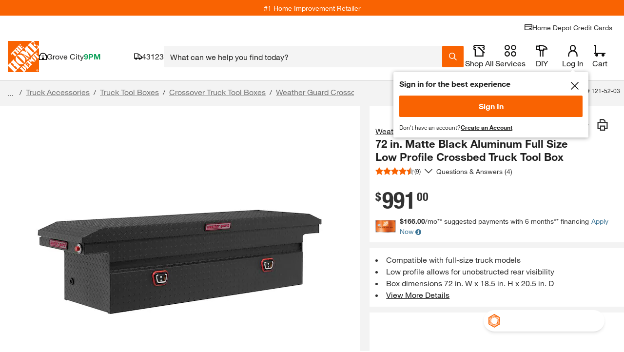

--- FILE ---
content_type: image/svg+xml
request_url: https://assets.thdstatic.com/images/v1/brand-logos/hubspace-logo.svg
body_size: 2985
content:
<svg width="300" height="129" viewBox="0 0 300 129" fill="none" xmlns="http://www.w3.org/2000/svg">
<path d="M28.7176 41.7214C28.7176 40.3175 28.672 39.1875 28.6263 38.1431H30.3898L30.5039 40.0207H30.5496C31.3429 38.6853 32.6555 37.9149 34.4417 37.9149C37.1126 37.9149 39.1044 40.1577 39.1044 43.4621C39.1044 47.3999 36.6846 49.346 34.0993 49.346C32.6498 49.346 31.3828 48.7125 30.7265 47.6282H30.6808V53.5806H28.7119V41.7214H28.7176ZM30.6865 44.6434C30.6865 44.9345 30.7094 45.2084 30.7779 45.4595C31.1431 46.8406 32.3416 47.7937 33.7683 47.7937C35.8742 47.7937 37.0955 46.0702 37.0955 43.5591C37.0955 41.3847 35.937 39.5071 33.8368 39.5071C32.4785 39.5071 31.1888 40.4602 30.8292 41.9497C30.7607 42.2008 30.6923 42.4919 30.6923 42.743L30.6865 44.6434Z" fill="#53565A"/>
<path d="M51.2603 43.5363C51.2603 47.5882 48.4296 49.3517 45.8044 49.3517C42.8596 49.3517 40.554 47.1773 40.554 43.7132C40.554 40.0664 42.9737 37.9206 45.987 37.9206C49.1316 37.9206 51.2603 40.2034 51.2603 43.5363ZM42.5914 43.6447C42.5914 46.0474 43.9496 47.8565 45.8957 47.8565C47.7962 47.8565 49.2229 46.0645 49.2229 43.599C49.2229 41.7443 48.2984 39.4101 45.9414 39.4101C43.6129 39.4158 42.5914 41.5845 42.5914 43.6447Z" fill="#53565A"/>
<path d="M54.3136 38.1431L55.786 43.7132C56.077 44.9345 56.3738 46.0645 56.5792 47.2001H56.6477C56.8988 46.093 57.2584 44.9116 57.6236 43.736L59.4156 38.1431H61.0878L62.7884 43.6219C63.1936 44.9345 63.5132 46.0873 63.7644 47.2001H63.8328C64.0155 46.093 64.3065 44.9345 64.6718 43.6447L66.2355 38.1431H68.2044L64.6718 49.1006H62.8569L61.1848 43.873C60.7967 42.6517 60.4828 41.5616 60.2089 40.2719H60.1632C59.895 41.5845 59.5526 42.7201 59.1702 43.8958L57.4067 49.1006H55.5919L52.2876 38.1431H54.3136Z" fill="#53565A"/>
<path d="M71.0408 43.9871C71.0864 46.6808 72.7871 47.7937 74.8017 47.7937C76.2284 47.7937 77.113 47.5426 77.8378 47.2287L78.1974 48.6554C77.4954 48.975 76.2741 49.3574 74.5335 49.3574C71.1606 49.3574 69.146 47.1145 69.146 43.8102C69.146 40.5058 71.0921 37.9263 74.2881 37.9263C77.8835 37.9263 78.8137 41.048 78.8137 43.0683C78.8137 43.4735 78.7909 43.7702 78.7452 43.9928H71.0408V43.9871ZM76.879 42.5604C76.9019 41.3162 76.3597 39.3473 74.1168 39.3473C72.0794 39.3473 71.2177 41.1793 71.0579 42.5604H76.879Z" fill="#53565A"/>
<path d="M81.0223 41.5616C81.0223 40.2718 80.9995 39.1647 80.931 38.1431H82.6773L82.7687 40.3175H82.8371C83.3336 38.8451 84.555 37.9149 85.8961 37.9149C86.1016 37.9149 86.2614 37.9377 86.4383 37.9605V39.8381C86.2328 39.7925 86.0331 39.7925 85.7591 39.7925C84.3552 39.7925 83.3622 40.8311 83.0882 42.3264C83.0426 42.5946 83.0198 42.937 83.0198 43.2509V49.0949H81.028V41.5616H81.0223Z" fill="#53565A"/>
<path d="M89.2804 43.9871C89.326 46.6808 91.0267 47.7937 93.0413 47.7937C94.468 47.7937 95.3526 47.5426 96.0774 47.2287L96.437 48.6554C95.735 48.975 94.5137 49.3574 92.773 49.3574C89.4002 49.3574 87.3856 47.1145 87.3856 43.8102C87.3856 40.5058 89.3317 37.9263 92.5277 37.9263C96.1231 37.9263 97.0533 41.048 97.0533 43.0683C97.0533 43.4735 97.0305 43.7702 96.9848 43.9928H89.2804V43.9871ZM95.1243 42.5604C95.1472 41.3162 94.605 39.3473 92.3621 39.3473C90.3247 39.3473 89.463 41.1793 89.3032 42.5604H95.1243Z" fill="#53565A"/>
<path d="M108.701 33.0297V46.2756C108.701 47.2515 108.747 48.3587 108.793 49.1063H107.029L106.938 47.2059H106.869C106.282 48.4272 104.969 49.3574 103.177 49.3574C100.529 49.3574 98.4686 47.1146 98.4686 43.7874C98.4458 40.1406 100.734 37.9263 103.382 37.9263C105.077 37.9263 106.19 38.7195 106.687 39.5813H106.732V33.0354L108.701 33.0297ZM106.732 42.606C106.732 42.3549 106.71 42.0182 106.641 41.7671C106.35 40.523 105.26 39.4786 103.765 39.4786C101.704 39.4786 100.483 41.2934 100.483 43.6903C100.483 45.9104 101.59 47.7423 103.719 47.7423C105.055 47.7423 106.276 46.8349 106.641 45.3682C106.71 45.0943 106.732 44.826 106.732 44.5064V42.606Z" fill="#53565A"/>
<path d="M116.326 33.0297H118.295V39.9123H118.34C119.042 38.691 120.309 37.9206 122.073 37.9206C124.812 37.9206 126.713 40.1862 126.713 43.4906C126.713 47.4056 124.224 49.3517 121.776 49.3517C120.195 49.3517 118.923 48.741 118.084 47.3143H118.038L117.924 49.1006H116.229C116.274 48.353 116.32 47.2458 116.32 46.2699L116.326 33.0297ZM118.295 44.7119C118.295 44.963 118.318 45.2141 118.386 45.4367C118.751 46.8178 119.927 47.7708 121.377 47.7708C123.482 47.7708 124.704 46.0759 124.704 43.5591C124.704 41.3619 123.574 39.4843 121.422 39.4843C120.087 39.4843 118.82 40.4374 118.409 41.9326C118.34 42.1837 118.295 42.4519 118.295 42.7715V44.7119Z" fill="#53565A"/>
<path d="M129.68 38.1431L132.054 44.6149C132.323 45.3397 132.597 46.2014 132.779 46.8577H132.825C133.03 46.2014 133.253 45.3625 133.527 44.5692L135.701 38.1374H137.807L134.817 45.9503C133.39 49.7112 132.42 51.6117 131.061 52.8101C130.063 53.6491 129.115 53.9858 128.613 54.0771L128.117 52.422C128.613 52.2623 129.269 51.9484 129.863 51.4462C130.405 51.0181 131.061 50.2477 131.541 49.2261C131.632 49.0207 131.701 48.8609 131.701 48.7524C131.701 48.6383 131.655 48.4785 131.541 48.2331L127.506 38.1431H129.68Z" fill="#53565A"/>
<path d="M50.079 96.5029H55.6832V64.5437H50.079V77.6242H33.4487V64.5437H27.8445V96.5029H33.4487V82.5607H50.079V96.5029Z" fill="#53565A"/>
<path d="M60.1404 83.6679C60.1404 91.4294 64.6889 96.6856 73.9856 96.6856C83.2309 96.6856 87.7851 91.4808 87.7851 83.6222V64.5437H82.1295V83.4796C82.1295 88.496 79.2988 91.7604 73.9799 91.7604C68.6096 91.7604 65.7846 88.496 65.7846 83.4796V64.5437H60.129V83.6679H60.1404Z" fill="#53565A"/>
<path d="M92.2423 64.5437H107.959C113.803 64.5437 117.062 68.1848 117.062 72.6876C117.062 76.7168 114.477 79.3933 111.503 80.0211C114.905 80.5462 117.684 83.9475 117.684 87.8796C117.684 92.8162 114.38 96.5029 108.393 96.5029H92.2423V64.5437ZM106.812 77.7668C109.689 77.7668 111.315 76.0433 111.315 73.6464C111.315 71.2494 109.683 69.4746 106.812 69.4746H97.8523V77.7611H106.812V77.7668ZM107.052 91.5664C110.117 91.5664 111.943 89.8885 111.943 87.1092C111.943 84.7123 110.265 82.6977 107.052 82.6977H97.8523V91.5607H107.052V91.5664Z" fill="#53565A"/>
<path d="M121.2 91.9488C123.831 94.905 127.905 96.9995 133.464 96.9995C142.087 96.9995 145.249 92.2798 145.249 87.6571C145.249 80.9799 139.308 79.3648 134.086 77.978C130.017 76.8823 126.324 75.9292 126.324 72.7333C126.324 69.7314 129.058 67.6826 132.888 67.6826C136.386 67.6826 139.742 68.8696 142.139 71.4949L144.536 68.5843C141.853 65.7707 138.069 64.1499 133.179 64.1499C126.901 64.1499 122.204 67.7225 122.204 72.973C122.204 79.2164 127.905 80.6489 133.03 81.9843C137.248 83.1257 141.128 84.1758 141.128 87.9881C141.128 90.4193 139.308 93.4725 133.607 93.4725C129.104 93.4725 125.651 91.2753 123.545 88.9412L121.2 91.9488Z" fill="#53565A"/>
<path d="M149.866 64.5437H162.707C169.127 64.5437 172.722 68.9495 172.722 74.1714C172.722 79.3933 169.03 83.8049 162.707 83.8049H153.844V96.5029H149.866V64.5437ZM168.602 74.1714C168.602 70.576 166.011 68.0878 162.227 68.0878H153.838V80.2608H162.227C166.011 80.2608 168.602 77.7668 168.602 74.1714Z" fill="#53565A"/>
<path d="M224.371 97.4731C230.021 97.4731 233.856 94.7566 236.544 91.0642L233.142 89.1752C231.316 91.9373 228.012 93.8777 224.371 93.8777C217.374 93.8777 212.049 88.399 212.049 80.7288C212.049 73.0129 217.374 67.5798 224.371 67.5798C228.012 67.5798 231.316 69.5659 233.142 72.2824L236.492 70.3934C233.953 66.7523 230.021 63.9844 224.371 63.9844C215.171 63.9844 207.935 70.7758 207.935 80.7231C207.929 90.6818 215.165 97.4731 224.371 97.4731Z" fill="#53565A"/>
<path d="M241.144 96.5029H262.083V92.9589H245.121V81.9387H261.746V78.3946H245.121V68.0878H262.083V64.5437H241.144V96.5029Z" fill="#53565A"/>
<path d="M271.163 64.5437V65.668H268.988V71.3408H267.641V65.668H265.49V64.5437H271.163ZM278.513 71.3408L278.262 67.3402C278.239 66.8151 278.239 66.1645 278.211 65.4397H278.136C277.96 66.0389 277.737 66.8379 277.56 67.4657L276.339 71.238H274.941L273.719 67.363C273.594 66.8608 273.394 66.0389 273.246 65.4397H273.171C273.171 66.0618 273.149 66.7124 273.12 67.3402L272.869 71.3408H271.568L272.07 64.5437H274.096L275.272 67.8652C275.448 68.3902 275.546 68.8925 275.722 69.5887H275.745C275.922 68.9895 276.071 68.3902 276.219 67.9166L277.395 64.5437H279.346L279.871 71.3408H278.513Z" fill="#53565A"/>
<path d="M190.152 20.2403C173.687 20.2403 159.585 30.5357 153.935 45.0201L157.388 46.4012C162.495 33.2865 175.251 23.9612 190.152 23.9612C205.047 23.9612 217.802 33.2865 222.91 46.4012L226.368 45.0201C220.713 30.5357 206.616 20.2403 190.152 20.2403Z" fill="#FA4616"/>
<path d="M190.146 51.6859C193.393 51.6859 196.15 53.7803 197.154 56.6909L200.613 55.3098C199.055 51.0352 194.957 47.9649 190.146 47.9649C185.341 47.9649 181.243 51.0295 179.685 55.3098L183.143 56.6909C184.148 53.7803 186.904 51.6859 190.146 51.6859Z" fill="#FA4616"/>
<path d="M190.152 33.646C179.32 33.646 170.052 40.443 166.382 49.9966L169.858 51.3834C172.985 43.2052 180.889 37.367 190.157 37.367C199.42 37.367 207.33 43.1995 210.451 51.3834L213.927 49.9966C210.246 40.443 200.978 33.646 190.152 33.646Z" fill="#FA4616"/>
<path d="M203.084 72.8246L190.129 63.7961L190.123 63.8018L177.174 72.8246L177.18 72.836H177.162V96.4059H181.163V74.9533L190.117 68.7156L190.123 68.7041L199.094 74.9533V96.4059H203.095V72.836H203.078L203.084 72.8246Z" fill="#53565A"/>
<path d="M192.902 79.7129H187.766V84.8492H192.902V79.7129Z" fill="#53565A"/>
</svg>


--- FILE ---
content_type: application/javascript
request_url: https://www.homedepot.com/MAT362FDSgzYvu_ScEv-6J2d/JE1YJfczrmVGVt/PD1OGXQoKgE/ejVZTQg/KdGYB
body_size: 183217
content:
(function(){if(typeof Array.prototype.entries!=='function'){Object.defineProperty(Array.prototype,'entries',{value:function(){var index=0;const array=this;return {next:function(){if(index<array.length){return {value:[index,array[index++]],done:false};}else{return {done:true};}},[Symbol.iterator]:function(){return this;}};},writable:true,configurable:true});}}());(function(){TJ();M3B();AHB();var cD=function(bR){var gX='';for(var n3=0;n3<bR["length"];n3++){gX+=bR[n3]["toString"](16)["length"]===2?bR[n3]["toString"](16):"0"["concat"](bR[n3]["toString"](16));}return gX;};var Cf=function(mR,cI){return mR!==cI;};var Kc=function(Yv){try{if(Yv!=null&&!tJ["isNaN"](Yv)){var J3=tJ["parseFloat"](Yv);if(!tJ["isNaN"](J3)){return J3["toFixed"](2);}}}catch(IU){}return -1;};var jU=function(){D6=["\x6c\x65\x6e\x67\x74\x68","\x41\x72\x72\x61\x79","\x63\x6f\x6e\x73\x74\x72\x75\x63\x74\x6f\x72","\x6e\x75\x6d\x62\x65\x72"];};var Zj=function(){return ["\x61\x70\x70\x6c\x79","\x66\x72\x6f\x6d\x43\x68\x61\x72\x43\x6f\x64\x65","\x53\x74\x72\x69\x6e\x67","\x63\x68\x61\x72\x43\x6f\x64\x65\x41\x74"];};var OQ=function(){return tJ["window"]["navigator"]["userAgent"]["replace"](/\\|"/g,'');};var Pj=function(){return Rr.apply(this,[tC,arguments]);};var gf=function(mE,Gj){return mE>=Gj;};var BI=function(N3){return ~N3;};var WQ=function(HX){var Ns=0;for(var gD=0;gD<HX["length"];gD++){Ns=Ns+HX["charCodeAt"](gD);}return Ns;};var QQ=function(T6,dE){return T6&dE;};var Xv=function If(Bg,UD){var Lj=If;while(Bg!=HV){switch(Bg){case T5:{OR=BE+fs+RR;Ng=Mr+RR+BE+zg*fv;lX=tU*qR*Mr+tr*zg;Bg-=k1;qr=fs+fv+zg+BE+qR;x6=zg*tU-U3-Wg+tr;qX=Wg+tr+U3-Mr+RR;}break;case GJ:{sE=tU*Mr+fs+BE*fg;Tb=BE*zg*U3-qR+fs;fX=RR*tU+fg*BE-Wg;fE=Wg-tr+fv*fg-zg;Bg+=HN;mD=Wg*U3+tr*fs*RR;Hf=zg-tr+RR*Wg*fs;K3=tU*fs*tr+BE*Wg;}break;case SJ:{Bg=RK;KQ=zg*fv*fs+RR+tU;ED=zg*tr+tU*fs;bD=Wg*fg+tU*fs-RR;sb=Wg*Mr*fg+fv+tU;lb=RR*fg+zg+fs+U3;kj=U3-tr+qR*fs*Wg;}break;case LH:{Bg-=BF;Yj=Wg+BE*zg*RR-fv;rR=fv*fs-Wg*BE;Pg=fg+fs+RR*Wg*qR;cZ=Mr+qR*fg+tr-U3;Bv=qR*fg+zg-tU;Pr=Mr*fg+RR+tU*U3;}break;case mV:{IR=tU*tr+fg*Wg+qR;Bg+=qN;Uj=fg*BE-fv*tr;Mv=fs-Wg-U3+BE*fg;tI=U3*fg+Mr-tU*tr;Xf=qR+tU+fv*fg+fs;ND=zg+fv*RR*U3;}break;case FJ:{ng=fg*RR+fv-Wg*BE;Bg+=Rx;Hg=BE+tr*tU+fg*fv;nZ=zg+fg*fv-fs+U3;Dj=BE*fv*RR-tU+zg;IQ=Wg*U3-BE+fg*fv;Cr=tr+zg*qR*fg-fv;VD=fs*U3-qR*Mr-fg;}break;case V:{Lf=fg+fv*fs+Wg*tr;xQ=fg*Wg+U3*tr-BE;qg=tr*U3*RR+qR;Ug=tr+fv*fs-qR+U3;sR=tU+fg+zg*qR*Wg;nj=tr*zg*RR*U3-BE;Ub=fs+RR+fg+tr*zg;Bg+=zV;}break;case m5:{return XX;}break;case PK:{qE=fv*BE+U3+qR*Mr;Qv=BE*U3+tr-Wg-tU;DE=Mr+qR-tr+BE+fs;pf=RR+qR+Mr+fs;ff=zg+RR*tr+qR+Wg;CE=zg*tU+U3+Mr-qR;Bg=Rl;Zc=fs*tr+RR+Mr-tU;r3=tU*BE+Mr-Wg-zg;}break;case pB:{Bg=bK;ZD=BE*fg-RR+zg*fv;C6=fg*tU*Mr+Wg-U3;R6=fv*U3+fg*RR+tr;O6=fg-tr+fs*qR*fv;pg=zg*BE+qR*tU*fs;rg=fv*fg-U3-qR;}break;case FH:{return Rr(Nm,[dv]);}break;case BK:{while(GI(bX,js.length)){nf()[js[bX]]=jn(bp(bX,Ot))?function(){return HL.apply(this,[Wm,arguments]);}:function(){var g2=js[bX];return function(s4,WT,Yp,hT){var hn=T7.apply(null,[s4,BE,Yp,jn({})]);nf()[g2]=function(){return hn;};return hn;};}();++bX;}Bg=HV;}break;case p1:{j9=RR*U3+fg*tU+Wg;zn=fv*fg-zg+tU+fs;pt=fs*RR*qR-fv+Wg;dP=BE*RR*U3+qR*tr;X2=fg*BE+tU+Wg+fs;lt=U3+tr+RR+fg*tU;Bg=xV;}break;case zV:{pn=Mr*RR*BE*zg*Wg;KS=tU*fv+Wg*fg+RR;cP=fs*U3*tr-zg+RR;cn=fg*qR+U3*fs+Mr;Bg+=LJ;J4=fg-Wg+tr+RR*U3;Yn=fg+tU+Wg*U3*Mr;lS=qR*fs+Mr+fg-fv;}break;case Yl:{GY=fg*tU-Wg-fv*qR;Kp=BE*fg+U3+fs;pp=tU*fg*Mr+fv*BE;Bg-=ZA;Dp=U3+Wg*fg+zg+tr;AY=tr*tU+RR*fg+qR;}break;case RF:{Bg=V;Hn=fg*Wg-tU+qR+fs;rP=fg*U3-fs-zg-tU;pL=BE*RR*fv+Wg+qR;bw=tr+BE*fg-tU-fs;PT=U3*fs+fg+RR+zg;}break;case tN:{Np=U3+fg*BE+tU+qR;nT=tU*fg+BE*U3+qR;Bg-=XC;CT=qR+BE+tU*fg-zg;Lp=tU-zg-Mr+RR*fg;}break;case GB:{Bg=HV;for(var VY=Qp;GI(VY,sP[GL[Qp]]);++VY){jw()[sP[VY]]=jn(bp(VY,qR))?function(){tt=[];If.call(this,JJ,[sP]);return '';}:function(){var MT=sP[VY];var Cw=jw()[MT];return function(CG,vw,Pt,UG,ct,jh){if(F0(arguments.length,Qp)){return Cw;}var lh=Rr.apply(null,[tC,[rL,vw,Pt,UG,Kz,r3]]);jw()[MT]=function(){return lh;};return lh;};}();}}break;case QN:{FL=Mr-zg+fs+tU*fg;ZG=fv*fg-qR+U3;VG=Wg-qR-fs+fg*tU;r0=tU*fg-fv+zg+BE;JY=fs*tU+zg*RR*Wg;Bg=SJ;GS=Wg*fs*Mr*zg-tr;}break;case nK:{Jw=tU*fg-qR*BE*zg;Cn=zg*fg+fv*BE-Mr;mS=zg*qR+fg*Wg;SS=fs+fg*RR-qR*BE;Ip=tU+U3*fs-Wg-qR;Bg=Wx;}break;case Xx:{UY=BE+fv*U3+fs*RR;Lc=tr*Mr+tU*Wg+fv;Bg+=Hm;d7=tU*fs-RR*U3*tr;sn=Mr*fs+RR*tU;}break;case cK:{cL=fg*RR+fv-qR+fs;En=fs*tU+RR+Mr-zg;R0=Wg*U3+Mr+zg*fg;Z0=qR-fs-BE+fv*fg;mt=tU+tr+fg*fv-fs;Bg=f5;SM=tr*fg+BE+zg;}break;case Fx:{nw=qR+fs+tU*fv;Bg-=pK;zP=fv-qR+RR*tU+fs;f0=fg+qR*fs-zg+BE;Bn=fs*fv+qR+Wg*zg;Gz=qR*U3*fs-zg-tr;qw=BE*fg-fv-RR+tr;tS=fg*U3+zg-Wg-RR;}break;case Rl:{R9=fs+tU*tr*Mr-qR;Tn=Mr+tr*fs-BE*Wg;Bg=sK;Uh=Mr*Wg*fv-tU+fs;pP=zg*RR+fv*BE-tU;g9=fs+U3*Wg+Mr-zg;X9=fv+RR+BE+tr*U3;}break;case XJ:{mh=fg*Wg*Mr-tr+RR;Zn=RR+tr-fv+tU*fg;Rh=Mr*fg*fv-qR+RR;Bg=LW;VM=tr*tU*qR*U3+BE;Q4=fs+BE+fg*Mr*RR;}break;case A:{Bg=FH;if(gf(zh,Qp)){do{var Bp=bh(bp(rn(zh,EY),vY[bp(vY.length,Mr)]),dp.length);var Z4=Pz(L4,zh);var zw=Pz(dp,Bp);dv+=If(q5,[QQ(BI(QQ(Z4,zw)),ZT(Z4,zw))]);zh--;}while(gf(zh,Qp));}}break;case LV:{Bg-=VK;rY=fv*fg-qR*tr*RR;x9=fg-Mr+tr*tU*BE;kP=Mr+BE*fg+Wg+RR;n4=BE+fg*fv*Mr+Wg;rT=Mr*qR+tU*fg-fs;wS=tU*Wg*U3-zg+fs;A4=Wg*RR-U3+tU*fs;}break;case ZV:{Bg=pB;Zp=Wg*fg-qR+tr-Mr;Vt=tU+RR+fg*fv+fs;Yz=U3+Wg*RR*fv*zg;fM=tr+BE+fg*RR+zg;CP=BE-qR*fv+fg*Wg;dT=RR*BE*fv*qR-fs;}break;case YJ:{jY=fs+Mr-zg-qR+fv;Cz=BE-fv+Wg+tU;Ot=RR+U3-Wg*Mr;Z9=Wg*BE-tr*Mr;G4=BE+Wg*zg-Mr;jL=RR+Mr+U3*fv-fs;kh=Wg-RR+zg*BE+Mr;NY=qR+U3*Wg-zg-tU;Bg-=UF;}break;case UA:{vS=qR-U3+fg+fs;DL=fg+U3+BE+fv+Mr;N0=RR-fv-Wg+fs+fg;AP=fs+fg+qR-fv*Mr;vt=fg*BE+fs-RR*U3;X4=fv+Mr+BE*fg+tr;Bg-=lA;}break;case q8:{Bg=mH;HS=tU-qR+RR*fg-U3;IY=Wg*Mr*tU+fg*BE;BG=Wg*fs*tr-qR+zg;Kw=fs*RR*Wg-tU-U3;rG=fg+Wg*tU*RR+U3;xY=fg*Wg+fv-tr-RR;RP=fg*fv-tU*Mr;d9=fg+tr*fv*BE*Wg;}break;case SF:{Bg+=V1;Wh=BE*fs-fv*zg+qR;qn=fs+fg*Wg-tr+zg;hP=tr-qR+BE*fg-RR;LM=RR+BE*fg;qL=fg+zg+BE*U3+Mr;mY=Mr+fv+zg+fg*Wg;VT=qR*fs+fg-U3+Wg;}break;case ZC:{Bg+=zJ;V9=fg*tU+tr-Wg*qR;w9=fg*zg+fv*tU;XS=tU*fg-fs+zg+Wg;nh=fg*Mr+fs*fv*qR;q9=fg*tU+fv-RR*BE;}break;case VV:{B0=fv*U3+fg+fs*tU;Bg=n1;TP=tU*Wg*qR*fv-BE;g0=tU+qR*fg+fs*Wg;mp=fg*zg+fv+BE*fs;}break;case WB:{Iw=Mr-zg-Wg+fs*tr;Bg-=GA;bG=tU*RR+fs-tr+U3;gT=U3*fs-tr-qR;sp=Mr*fg+fs-qR-tU;m9=zg-fv+Wg*qR*fs;U0=U3+tU-qR-Mr+fg;f7=fv+fs+BE+fg*zg;gP=fg+qR-RR+fv*U3;}break;case Fl:{Mw=fv+tr+BE*fg+zg;x0=U3*fs+fg+Wg-qR;FM=BE*fg-Wg+tr*fv;St=qR+fg*Wg-zg*fs;lT=fg*Wg+fv*fs;M2=fv+BE*fg-fs*RR;RL=Mr*fg*U3-BE*RR;qP=U3+Wg*Mr+fg*tU;Bg-=VV;}break;case Nx:{jM=fv*U3*Mr*BE-RR;O2=BE+zg+fs+fg*tU;zY=fg+U3*fs+tr+Mr;Bg-=fJ;Pn=fs*RR*zg-fv-tr;l0=RR*fg+Wg-zg+fs;fG=RR*zg*fs-tr*BE;TY=fg*fv+fs+BE;}break;case SA:{YY=BE*fs-Mr+fg-zg;H4=BE-Wg*RR+U3*fg;N4=tU*fg-Mr+RR*BE;Bg=zx;h9=Wg+fg*tr+RR+fv;D9=qR*BE+tr*fg;}break;case G1:{GM=Wg*fs-tr;Bg+=C5;RS=Mr+tr+Wg*fs-RR;U4=Wg*fv*tU+fg+U3;kG=fg*Wg-RR+qR-Mr;FY=fg*zg-RR-U3+qR;QT=Mr+BE*fs-fg;}break;case gF:{qT=fs*BE*Mr+tr-zg;Bg=UB;A0=zg-U3+fs*BE;qG=RR*fg-fv+U3-Wg;mn=fg*U3-Mr-tU-fs;}break;case WW:{l4=tr+tU*fg-RR*BE;LS=qR*BE*fs+zg+fg;Kn=Mr*fg+BE*zg;Bg-=qB;R7=tU*fg*Mr+tr*fv;Uz=fv+tr*fg+BE*fs;}break;case Wq:{Gt=qR+fg*tU-RR-U3;Bg-=bB;zz=BE+fg+U3*fs+tr;p7=fg*Mr*U3-fs*tr;c2=zg*fg*qR-RR+tr;}break;case rW:{PP=BE*fg+fs-tU;Qn=tU*fs-RR-U3+Wg;K2=zg+fg*tU-fs*RR;fY=tU+BE*Wg*fv;Bg=Y5;}break;case KW:{if(GI(s9,Nn[C0[Qp]])){do{U2()[Nn[s9]]=jn(bp(s9,zg))?function(){rS=[];If.call(this,hl,[Nn]);return '';}:function(){var On=Nn[s9];var UT=U2()[On];return function(Vz,Az,gp,AG){if(F0(arguments.length,Qp)){return UT;}var Ow=Rr(EC,[Vz,Az,gp,zM]);U2()[On]=function(){return Ow;};return Ow;};}();++s9;}while(GI(s9,Nn[C0[Qp]]));}Bg+=Rx;}break;case D8:{F2=fv+BE+Wg*fs-tr;g4=tU*U3*qR-BE+fv;B9=fg+BE*RR-Mr+fs;Qw=fv+BE+tr+Wg*fs;Mc=BE+fs*fv*qR+Mr;Bg-=sx;}break;case Tx:{Gh=zg*BE*U3-RR+tU;Bg=qW;M4=qR*fg-tr-zg*RR;kS=Wg*U3*qR-fs+fg;Xp=U3*tr*RR*zg+BE;O4=tU*fg+fs-BE+zg;Vn=fg*RR+zg+U3*tU;Rz=BE*fg-Wg-qR-U3;ZL=fs*RR*qR-U3-tU;}break;case nB:{Bg=SF;Aw=U3*fs-RR*qR-Wg;fh=qR*fs*U3+RR+BE;KT=fg*Wg+fv*zg-U3;k7=fg*tU+fv+Wg-fs;tL=tU*U3*qR*tr-zg;Fn=Wg*tr*fs-qR-RR;Hp=zg*tr*fs*Mr-fv;}break;case OH:{WP=qR+fv+Wg*fg*Mr;YP=fg*BE-zg+tr-RR;cz=fv*fg-fs*qR-tr;Bg+=QB;E0=fg*zg-RR*Wg+BE;Nt=BE*fv*zg+fg;Sp=U3-tU+fg*fv+BE;EM=fs*zg*Wg-BE+U3;AT=fg*BE+tU*RR-U3;}break;case LC:{Jz=Mr-fv+Wg+RR*fg;ZS=Mr+fs+Wg*fg+BE;Ih=qR+BE*fg-tr;Bg=Zm;Mp=BE+fg+tU*U3*RR;Tz=tr+fg*BE+U3*Mr;nn=U3*fs*qR-RR-Wg;A9=Mt-nn+x4+gS-mY+Lt;Sw=tr*fg-RR-Mr+fs;}break;case W5:{Bg=SV;A7=tU*fs-RR+fv-BE;An=RR+tU+tr*BE+fg;gG=fg+RR+fv*Wg;Oh=fg*tU+U3+BE+RR;hh=qR+Wg*tr*fs-fg;dL=qR+zg*fs+tU;}break;case BJ:{Bh=fs*tU*tr+RR+Mr;gz=fg*RR-fs+Wg*zg;Mh=tr*BE*fs-fg-tU;Ww=tr*fg*Mr+RR-tU;PS=Wg*fv*U3+fg;cY=fs*tU+fg+BE;cS=tU*RR*Wg*qR+zg;Bg+=LB;wp=U3+zg+BE+tr*fg;}break;case f1:{jp=tU*fv*U3-BE-fs;Wp=qR*fs*Mr*U3-BE;CY=zg-tU+qR+U3*fg;Bg-=EB;DM=fg*fv+Mr-BE-RR;hw=fv*tU*U3+fs+tr;}break;case mH:{wc=U3*Wg*tU+fg*qR;Bg-=cA;WG=U3*fv*RR*Mr+BE;wn=fg*tU-zg*BE-U3;sY=RR*fg-BE-U3;Ch=qR+fs+tU*fg+tr;Uw=tU*fv*RR-Wg;}break;case xC:{hL=Wg*fs+U3+tU;Bg=LH;Rt=qR*fg+Mr-U3-zg;jz=fv+U3+Wg*fs+RR;I7=RR+tr+tU*qR*U3;}break;case VF:{V0=fg+U3-BE+tU*fs;ZY=Mr+RR+zg*U3*tU;kT=tU*fs+RR-zg+qR;JG=fg+U3+BE;Bg=qJ;Mz=fs*BE-RR-Wg-tr;Sh=fv+RR*fg+zg*Wg;}break;case hq:{b4=RR+Wg*fg-fs-fv;b9=fs*fv-zg+RR*fg;BT=qR-tU+Wg*fs-zg;ft=Wg*fs-RR*fv;tn=RR*zg+fg;SY=U3+Mr+fv*tU*BE;Th=BE+fs*Wg+qR;J0=fg+BE+qR*RR*fs;Bg-=cH;}break;case Xl:{Nz=zg-BE+fg*RR-Mr;Bg-=sq;Dz=Wg+BE*fg+Mr-RR;sz=BE*fs+Wg+fv+tr;Jn=fg*Mr*U3;ln=RR*tr+fg*BE+fv;G0=Mr*BE+U3*qR*fs;I4=tr+fg*zg*Mr+fs;TL=Mr+fv+Wg+fg*tU;}break;case gq:{gL=fv*Wg+RR*fs*qR;H9=fv*tU+zg*fg-RR;Dh=fv*tU*U3-BE+fg;E7=Mr*U3-fs+tU*fg;KY=zg+qR*BE+fs*RR;Dt=fg*RR-fs+qR+Mr;Bg=xx;}break;case vW:{OP=RR*fg+U3+qR-fs;TM=fv*U3*tU-tr+BE;Y7=fg*qR*tr+fs-tU;C4=fg*tU+fv+zg;Bg=nB;f2=qR*fs*fv-Wg-Mr;QG=qR+tr*zg+U3*fs;lp=tr+fg*BE+qR+Wg;vP=BE*fv+U3*Wg*tr;}break;case dB:{Bg=l5;M9=Wg*fg-tr*tU;KG=BE-fs+fg*tU+tr;FT=RR+tU*BE*qR*Wg;rw=fv*tr*zg*U3-Wg;Eh=tU*fs+BE+U3*fv;Rn=tr*tU*fs-qR-zg;}break;case bK:{Yw=Wg+RR*fg+U3*qR;AS=tU*fg*Mr-tr;xt=fg*RR+Wg*fv+Mr;wT=BE+fg*tU+tr-zg;Bg+=cF;L9=Wg+fg*Mr*tr+fs;fw=qR*U3*BE*Wg+fs;d0=Wg+tr+tU*Mr*fg;mP=fs*qR*RR-Wg+Mr;}break;case YW:{X7=BE*fv*U3+fs*Wg;UL=tU+RR*fg+fv*Mr;bS=BE-Wg-qR+fs*zg;LL=Mr+tU*tr+RR+fg;Bg=JA;}break;case fB:{rp=fg*fv-fs+BE*U3;S4=U3+fs+fv*Wg*tU;Wn=tU*fv*RR+U3+fs;Bg-=m5;fT=BE*fg-fs-zg+fv;Xt=fs*RR*Wg+zg-fv;XL=tU+qR*Wg+fg*tr;r9=Mr+fg*tU-RR*BE;}break;case wA:{CM=fg*Wg-BE*tr*qR;Bg=OF;fp=zg+fv*fg-Wg+fs;tT=BE-tU+tr-Mr+fg;WS=fv+BE*fg+zg*RR;}break;case LW:{W9=Wg*fv+U3*fs+tr;Bg=VV;MS=fg+tr*fs*qR;kL=fg*tr*qR-Wg-zg;It=fs+BE*tU*RR+fg;wt=BE+fg*U3-fs+Wg;UM=U3+BE*fs+fg*Wg;}break;case SV:{gt=fg*Wg*Mr+U3-BE;Bg=MH;Jp=zg+U3*fv*qR;lY=fg-tU+fs+tr*fv;z0=Mr*fg+tU+zg+fs;Yt=fg+tU*Wg+qR;gM=fv+fs+fg+tr+Wg;AL=fv*fg-qR+fs-Mr;tY=fs*BE-tU+qR*Mr;}break;case HC:{Bg=HV;return K0;}break;case DA:{ZM=Mr+zg+tU+fg*Wg;pM=fv*qR*tr*RR-zg;XY=RR*fs+BE*fv-Wg;xP=BE*fs+RR-U3;Bg-=ZJ;bM=BE*fs-tU-Wg+Mr;Lz=fg*tU-U3*RR*Mr;I2=RR*zg*U3+fv*qR;}break;case MJ:{kw=Wg+Mr+fv*tU*BE;P0=tU+BE*tr*zg*U3;Bg-=p5;hY=tU*BE*U3-fs-fv;m2=fs*tr*tU+BE;l2=fg*RR+tU*zg-fs;vh=RR-zg+tr+fs*tU;}break;case SN:{X0=fg*BE-RR*zg;Gn=fg-fs+U3*fv*zg;Tw=BE*fg+Wg+RR*zg;Bg-=Dq;XM=tU+RR*zg*fv*tr;sL=tU+fg*tr-U3+RR;gw=zg+fg*tU+RR;OS=fs*tU*tr-zg*qR;j0=Wg-fs+zg+fg*U3;}break;case xA:{I9=fs-qR-tr+BE*fg;RY=BE+RR*fg+qR*U3;LT=tr*fs+BE-qR+fv;z2=fg-Mr+qR*fv;Bg+=TB;Ez=fg*zg-tr-qR-fs;Bz=BE-zg*tr+tU*fs;}break;case JA:{nt=fs*RR+Mr-U3+tr;w2=BE*fs+tr*Mr*fg;IM=Mr*tr+fv*fg;Bg-=Cq;Jt=fg+U3*qR*fs;p0=BE-tU+U3*RR*zg;Sz=Wg+fs+BE+fg-U3;zT=fv+qR+fg-zg+fs;}break;case RJ:{Y4=BE+fg*tU-fs;RT=qR-RR+fs*zg*Wg;wL=U3*zg-Mr+BE*fs;Bg=kF;v4=fg*qR*zg-fv*tU;SP=zg+tr+fv*Mr*fg;Qz=fv+zg+fs*U3;}break;case Am:{kp=Wg+BE*fv*tr*zg;S7=RR*fg+zg-fs*Wg;mM=zg-BE+fg*Wg*Mr;Bg+=S8;f4=BE*fs-Mr+fg-tU;NM=U3*RR+tU*fg-Mr;IL=fg*tU+qR+fv*BE;wz=fv*BE*zg+tU+fg;W7=tr*tU*fs-zg-fg;}break;case MH:{D2=U3+fg*RR+fs*Wg;Bw=RR+U3*tU*zg*Mr;s2=BE+U3+RR*fg;xS=zg+fs*U3-fv*tU;Bg=xN;}break;case qW:{EP=fv+tU+qR*fg;Tt=Wg+tr*RR+tU*fg;SL=RR*fg-tr+fv+tU;Kt=Mr+tU*fg-Wg*qR;Bg-=NJ;Zz=Wg-fv+fg*BE;lP=U3+Mr+tU*fg+fv;}break;case fl:{pz=fg*zg-U3-RR*Mr;YL=fs+Wg-Mr+fg*tU;QP=fg*Mr*BE-Wg-tU;tp=fg+zg+U3*Wg-qR;Ut=zg*tU*Wg+tr-qR;Bg=kK;Ft=qR-fv-fs+fg*Wg;}break;case sK:{S9=RR+fv*U3*Mr-zg;P9=fv*zg+Wg-Mr-RR;Bg-=bB;xz=tU*Wg-U3+fv+fs;z4=Wg+Mr+BE*tU;st=zg*tr*RR+BE-Mr;}break;case mK:{Gc=Wg+fs*qR*BE-tU;Sn=Wg+RR+fg*tU+tr;Vp=RR*fg+qR+Mr+tU;lw=RR-tr+zg*qR*fg;j4=qR+U3+tU*Mr*fg;Bg-=SK;HT=Wg*RR*fs-qR-fv;cT=fv*fg-RR-zg*Mr;}break;case fV:{Nh=fs-RR+fg*tU+fv;Wz=tr+qR+U3*fs+fv;t4=tU*U3*BE-fv+zg;Fp=Mr*BE*fg+tU*fv;lL=qR*fs*BE*Mr+fv;g7=qR*Mr*tU*Wg*BE;Bg+=sA;}break;case CH:{Bg=Xx;Ew=fs*qR+Mr-zg;V4=tr+fs*qR+Wg;zM=tr+fv+BE+RR+fs;BL=tr*zg*RR-qR+fv;MP=fs*zg*qR+tr*tU;Lt=tr*tU*fs-Mr-RR;}break;case vJ:{gS=fg*tU-zg*qR-U3;k2=qR*U3*fv+Mr-RR;vL=RR-Wg+fv*fg+Mr;DT=U3-Wg+fs*BE-qR;BY=U3*qR+fs*BE-Mr;Bg=VF;H2=fg*tU-U3-qR+zg;}break;case QA:{Q0=zg-fs+fg*U3+BE;zL=U3+tU+fg*BE-zg;Xn=RR*U3-Wg+fs*tU;Lw=fg*RR-BE*Wg;jP=Wg*zg*fs-BE+fg;J7=Mr+Wg*BE*qR*fv;Bg-=MH;}break;case b1:{Zt=fg+zg*RR-U3*Mr;PL=tr*U3+BE*fg+zg;x7=fs*RR-fg+BE+tU;m0=fg*zg-qR;Bg+=pA;ES=Wg*U3+fv*fg+tU;jT=RR+BE-Wg+U3+fg;DG=fg-RR-tU+fv*Wg;TT=U3+fv*Wg*tr+RR;}break;case kV:{GT=Wg*Mr+RR*zg*U3;Bg=nF;IG=fv*BE*U3+fg-RR;dY=U3*Wg*RR-zg-tU;zp=tU+fv*BE*RR-U3;hM=RR*fv+fg+fs*U3;VL=tr*fg-Mr-U3-BE;}break;case l5:{qh=qR+fv+RR*fg+fs;KP=fs*tr*fv-RR*BE;gh=fv*tU*RR-tr*Wg;Bg-=F8;nS=zg+RR+fv*fg+Mr;hz=tr+tU+Mr+fg*zg;p9=tU*Wg*BE-zg;nM=tU*Wg*Mr*BE+zg;}break;case Hx:{sS=tr*fg-fs+Mr;Gw=U3+Mr+tU*BE*RR;d4=zg+tr*fg-fs-qR;N7=fs*BE+fv-Mr;tw=RR+fs*fv+tU*Wg;sw=BE*U3*tr+fs-Mr;Bg=tK;}break;case lH:{dM=tU*tr+Wg*fg;VP=BE*fg+U3-fs;Bg+=FW;F9=tr*fs*fv+Wg*RR;nz=fg*U3-Wg*RR;Rp=fv-tr-fs+BE*fg;fL=tr*RR*fs-qR*zg;U7=fs*zg*Wg-fv*qR;}break;case Zm:{Bg=QV;LP=Mr*U3+fv+fg*BE;qY=tr*fg+RR-fv+BE;qp=fg*RR-BE-Wg*tU;XP=qR*U3*zg*Wg;H0=fg*Wg-Mr+zg*tr;}break;case ZF:{qz=U3*Wg*Mr*RR-zg;Bg=E1;In=U3*BE*tU+fv;L2=Mr*fv*tr*BE*zg;Bt=zg*fs*Wg+tU+Mr;vp=U3*fs+Mr+Wg-qR;C9=U3*RR*tU-Mr;NP=Mr+U3*Wg+tU*fg;}break;case OF:{v7=fg-Mr-tr+U3*fs;np=RR*Mr+fg*BE+tr;Pc=qR*fv-U3+fg-Mr;fz=zg+fg-BE+tU;Bg-=nC;p2=BE+qR+Mr+fg-Wg;HG=tU+fs*qR+zg*BE;}break;case QC:{Wt=BE*fg+Wg+zg*tU;Fz=tr+tU+zg*fg+RR;NG=fg*zg+tU*fs;Op=tr-fs*BE+fg*U3;bz=U3+qR*fv*BE*RR;dz=zg*tr*U3*RR+tU;cM=fs-tU+U3+fg*fv;Bg+=UF;ht=BE+fv*U3*Wg+tr;}break;case CK:{Bg=l1;DY=fg*RR+Wg*fv*BE;xM=qR+zg+fs*Wg*tr;Cp=U3+qR*Wg*fs;bT=tr-Wg+fs*fv*zg;CL=Wg*fg-U3*qR*Mr;US=RR*fg+qR-BE*Mr;}break;case pV:{Vh=zg+fg*qR+Mr+tU;Mn=fg*qR+BE+zg+tr;rz=fv+tU+Mr+qR*fg;Bg+=xm;bn=zg*Wg+fs*tr+fg;P4=tU*BE*tr+Wg;YM=tU*RR*zg-Mr+fv;}break;case zx:{Bg+=nA;t9=tU*fg+BE*RR;xG=RR+U3+BE+fv*fg;Ep=fs*fv*qR+Wg*tr;sM=tr+BE+RR*fg-zg;RM=fg*zg-tU+fs+RR;Kh=tU*fg+zg-fs-fv;Y2=U3*qR*fs-tr-RR;}break;case mq:{H7=tU+fv*fs+zg-tr;Bg=DA;c7=U3+tU+fv*BE*zg;Ct=fs*fv+U3+Wg-qR;XT=fs-BE-tU+zg*fg;pw=qR*fs+fg*BE*Mr;q2=U3*zg*fv-fs;Pw=tr*fg-Wg+fs+qR;Xw=Wg*fg-U3-tr+Mr;}break;case sJ:{w0=tU+RR+Wg;Q9=qR+Mr+RR-zg+tU;Bg=r1;VS=Mr+fs+RR+BE;Q7=tr+qR*BE+fs+U3;pS=BE+RR*qR+zg*tU;dc=U3*qR+RR-Wg;Kz=RR+fs+tr+Mr+tU;}break;case UB:{Bg+=Fq;Qt=U3*RR+fg+Wg-BE;R4=U3*fs+Wg*tU+fg;nY=fv+Mr-tU+fg*Wg;V7=RR+tU*fs-U3+qR;q7=Wg*fg-Mr-zg-RR;q4=fv+tU-U3+fg*Wg;Nw=fv+U3*tU+BE-RR;}break;case SK:{vY.push(lz);m4=function(P7){return If.apply(this,[AC,arguments]);};wM(Ht,b0,BM,qR);Bg+=xF;vY.pop();}break;case kB:{Bg=HV;return If(r8,[n7]);}break;case EF:{Bg=SN;w7=Wg*fv*RR*Mr+fg;C7=Mr*BE*fg+Wg+qR;bL=qR*U3*fs-fg-BE;BS=U3+tU*fg-qR+BE;kt=fs+fv*zg*qR*RR;W0=BE*fg+fv*zg+tU;}break;case l1:{Y0=qR+RR*fg+U3+BE;JS=BE+RR*fg+qR+zg;jS=Wg*fg+Mr-qR*U3;Bg=MJ;xw=RR*fg-tr*BE-zg;Fw=fs*zg*Wg-fg*qR;}break;case Rx:{n9=BE*fs*qR+RR+tU;Bg+=WW;Ah=fg*tU-U3+tr-RR;LY=fg*Wg+fs-BE-RR;lM=fs*RR*zg-tU+qR;gY=fg+BE+fv*RR*U3;L7=fv+Wg+tU*fs-tr;}break;case tK:{M7=fg+fs+fv*qR*U3;BP=fs+Mr+tr*U3*BE;Bg-=BJ;l9=BE*fs-RR+U3+fv;QM=Mr+qR+fs*BE+U3;Pp=fg*tr+fv+zg-fs;fP=fg*Wg-BE*qR;}break;case t8:{xh=fv*RR*U3-fg+BE;NT=fs+fg*tr-Mr+fv;JM=U3*qR*BE*Wg-fg;Xh=fg*Wg+tU*U3-fv;T0=BE-Mr-tr+fg*tU;nP=fg*RR+fv+zg*tU;M0=fs+Wg*zg*tr*fv;Bg=gW;}break;case Z5:{pY=tU*RR*BE+qR-fs;FP=qR*Mr*fg+BE-tU;Bg-=c5;qt=fg*BE-RR+zg-U3;Lh=tr*zg+Wg*BE*RR;}break;case kF:{K4=Wg*fg+RR-tU-fv;QS=BE-tU*fv+RR*fg;Bg-=b8;th=Mr*zg-fs+tU*fg;Et=Wg*fg+tU*RR-fs;hS=U3*tU*fv+tr+fg;AM=BE*Wg+U3*tU*RR;}break;case hF:{Bg-=FJ;if(gf(xn,Qp)){do{var mw=bh(bp(rn(xn,nL),vY[bp(vY.length,Mr)]),Ap.length);var mz=Pz(cp,xn);var p4=Pz(Ap,mw);D7+=If(q5,[QQ(ZT(BI(mz),BI(p4)),ZT(mz,p4))]);xn--;}while(gf(xn,Qp));}}break;case f5:{tM=tr-qR+RR*fg-tU;O9=fg+qR+fs*U3+Wg;r4=U3*fg+zg-Wg*tr;c4=BE*fg-fs+RR-tU;Bg=gq;JP=Mr+RR-fg+tU*fs;dh=fs+Mr+fg*RR+tr;Zw=U3+fs+RR+fg*fv;}break;case zC:{Bg+=n5;r2=qR+tr+U3*BE*RR;L0=zg+RR*fg-Mr+tr;dS=zg*RR*BE*tr-fg;E4=BE*fg-fs-tU-fv;Zh=BE*tr+tU*Wg*U3;W4=Mr*fs*U3*tr+BE;}break;case E1:{Jh=qR+fg*tr+U3+tU;Bg-=BH;G7=qR*tU*RR*BE-tr;Dn=zg*fg+Mr+fs*BE;ZP=tr+BE*fg-tU;hp=Wg*fs*RR;}break;case L8:{QY=fs*tr*fv;U9=Wg*BE*tU+fg+fs;G2=fg*tU-Mr-fs-zg;xL=fg*BE+U3+fs-Wg;kM=fg*Wg+zg-U3*RR;Bg=nK;}break;case YV:{DS=BE*RR+U3*Mr+tU;K7=BE+Wg+Mr+qR;Bg=NW;vn=U3*tr+BE-zg;mG=Mr*qR*tr+BE*zg;WM=RR+fv+BE+U3+Wg;}break;case Y5:{Bg-=bW;B2=fs*BE*tr-Mr-fv;R2=Wg*fg+U3*BE+zg;vM=tr+tU+BE*Wg*fv;MM=U3*fg-RR*tU;m7=fg-fv+RR*fs+tr;J2=U3*BE*Wg+qR*fg;}break;case Ol:{N2=tU+zg+U3*tr*fv;B7=fs+U3*zg+RR+qR;q0=fs*tr-fv+tU*BE;lG=Wg*U3+tr*fv+qR;Bg=Fx;c9=RR+fs*fv+tU;O0=zg+U3*tU-Mr+qR;zt=Wg-fv+tU+qR*fg;EL=fg*tU+tr+BE*Wg;}break;case TA:{UP=fg*tr-tU*Wg;E9=zg*fs+tr*BE+fg;Bg+=XN;ph=fg*tr-fs+Mr-tU;V2=fs*BE-zg+Mr;KL=RR+Mr-tU+BE*fs;HM=fs*BE-qR+RR-zg;D4=tr+zg+fs*BE-RR;r7=zg*fg-Mr+BE*fs;}break;case wN:{n2=fg+tr*fs-Wg-BE;Bg=RF;B4=BE*fg+tr-Wg*tU;l7=tr*RR+fg*Wg+fv;vT=BE*fg+U3+Wg*zg;XG=fs*U3-fg-qR+tr;}break;case NW:{PM=qR+BE+fv+Wg*Mr;wP=Wg+tU+fv*RR+U3;Qh=zg+U3+Wg*fv*qR;Rw=RR+tr+tU*fv+zg;Bg-=jJ;S0=qR+fv-zg+RR*U3;JL=BE*U3+qR+fv-RR;t7=tU*BE-Mr+Wg-RR;}break;case nF:{rh=RR+fg-tU+fs*zg;Un=U3+fv-tU+fg*BE;rt=BE+zg*Mr+fv*U3;ST=fs+zg*fg+fv+RR;Yh=zg*fg+qR*Mr+BE;Bg-=FF;}break;case mB:{I0=tU*fs-RR-tr;xT=RR+Wg+BE*tU+qR;kz=tU*fg+Wg+RR*BE;tP=zg+U3*tU-BE;bP=fs*fv*zg-U3*Wg;T4=BE*fg-U3*zg-RR;Bg+=hl;}break;case RK:{Bg=HV;IT=fv*fs+qR*U3*BE;pT=U3+BE*fg-qR-RR;b7=BE*fs*tr-fv-fg;Tp=fg*BE+RR*zg+fs;}break;case rx:{k4=fs*tU+U3*RR+BE;z7=tU*fg-BE*Mr*Wg;E2=tU*fs+U3+fg-zg;s7=fg+zg*Wg*fs+qR;Bg-=E;n0=fv+BE+fg+U3*fs;sh=RR*Wg*U3-Mr;fS=zg+fg+Wg*fv*U3;}break;case zN:{Bg=zV;OL=RR+fg+BE*Wg+tU;J9=RR*fg-Wg-fv+fs;DP=fs*Wg-zg+tr-BE;ML=BE*U3*fv-fs+RR;z9=U3*fg-fv-tr*fs;}break;case s5:{cw=fv*fg-Wg-tU+RR;Z7=Wg*Mr*fg-tU*zg;Bg=rW;w4=qR*fs*RR+fv-U3;zS=U3*fg-tr-BE*fv;Hh=qR-Wg+BE*tU*zg;}break;case XV:{f9=Mr*BE+tr*fv*tU;x2=U3*tr*Wg*RR;sT=U3*fg-fs+Wg-BE;YS=Wg-tr+RR+qR*fg;CS=RR+fv*fg+U3*Mr;Bg+=HC;Oz=fs+U3*tU*Wg*qR;qM=tU+fg*BE-fs*qR;NS=U3+BE*fs-Wg-tr;}break;case Zx:{c0=fs*zg+fg-fv;mT=fs*RR+U3*qR+BE;nc=tU-fs*BE+U3*fg;Bg=MF;gn=qR-tr*tU+fv*fg;C2=fs*tr*RR-tU-U3;Gp=tU*U3*zg*Mr-Wg;kY=U3*fg-BE*zg;qS=Wg*fg+Mr-RR-tr;}break;case RB:{Ph=Wg+fg*BE+fs+Mr;Vw=RR*fg+U3+Wg+BE;IS=tr*fs+U3*fv-Mr;mL=U3+tr*fv*RR+fs;Bg-=UB;NL=U3*fg-tr-zg-tU;dw=fv+fg+fs+zg*BE;}break;case El:{GP=U3+BE+Mr+zg*fg;YT=qR+RR+fg*zg+fv;Bg-=Ml;TS=Wg+U3*BE*fv+tU;Ln=tU+fv*fs*tr+BE;D0=fg*fv-fs+U3+tU;MY=U3*fg-tr*Wg*tU;}break;case Sm:{Y9=fg*Wg-fs-qR-zg;j7=zg*Mr+fg+U3*fv;IP=RR-fs*BE+fv*fg;Bg=D8;WY=zg*Wg*fs*Mr+fv;W2=fv+U3*RR+fg+tU;}break;case IB:{rM=tU+Mr+U3*fv+BE;T9=zg*BE+tr+tU*RR;Hw=tr*fg+BE*tU-Mr;k0=fv+qR+U3*BE+Mr;Hz=fv*U3+RR+tU+BE;PY=qR+zg*fv*tr+U3;Bg-=A5;Up=Wg+fg+fs*qR*U3;}break;case TK:{var jt=Oc[kn];Bg-=Xq;for(var A2=bp(jt.length,Mr);gf(A2,Qp);A2--){var JT=bh(bp(rn(A2,j2),vY[bp(vY.length,Mr)]),HP.length);var K9=Pz(jt,A2);var EG=Pz(HP,JT);n7+=If(q5,[QQ(ZT(BI(K9),BI(EG)),ZT(K9,EG))]);}}break;case Vq:{Bg=ZV;WL=qR+tr*fs*U3-RR;vz=Wg-fs+fg*BE*Mr;F7=Mr*RR*fg+tU-zg;G9=zg+qR*fs*BE+Wg;}break;case BN:{Xz=tr*fg-U3*qR*Mr;Dw=fv*fg+Wg+qR+BE;v9=fg+U3*tU*RR;P2=tr+RR+fg*zg-Wg;ET=qR-Mr+BE*fg;OY=Wg-BE+RR+fg*tU;Bg+=OF;OT=tU*fg+RR-Wg-fs;At=tU*U3+qR*fg-RR;}break;case gW:{dn=qR*tr*fv*Mr*U3;QL=fg-BE+U3*fs+Mr;ww=RR*fg-tr*fv*U3;FS=Wg*fg-U3-Mr-fv;jG=tU*fs*qR-BE*fv;Bg=Z5;T2=qR+Wg+RR*fs*tr;}break;case qJ:{Bg+=tN;wh=Mr+U3*fg-RR-fv;Q2=BE+U3+fv*RR*tU;HY=fv*qR*RR*tU+Mr;v0=tr*fg*qR+BE;}break;case xV:{k9=BE*fs-U3*zg;Fh=fg*Wg-tr+fs;wY=Mr-tU*RR+fs*fv;bt=fv*fg-qR+U3*BE;Bg=RB;F4=zg*tr*Mr+RR*fs;KM=Mr*U3*RR*BE-qR;}break;case EN:{fg=fs+tU*BE+Wg-U3;bY=U3+fv+Wg*zg+fg;lz=fs*tr*tU+Wg*Mr;Qp=+[];N9=U3+fv*Mr+fs+fg;Ht=RR*BE+tr*zg+Mr;b0=RR-U3+tU+BE+fs;Bg=cF;}break;case GA:{O7=BE*fs+tr+Wg*fg;Bg-=Q1;S2=Wg*zg+Mr+fv*fg;Iz=BE*tr*fs-zg-fv;OM=Mr*fv+RR*fg+zg;Z2=U3*fg+zg-fs+Mr;d15=fg*zg+qR-tU-RR;Zl5=zg*Wg*fs-qR-fg;}break;case xx:{RB5=fg*RR+tr-zg-tU;O85=tr*fs+BE*fg+U3;Bg-=sN;J15=fv*fg+tU*U3-Mr;Tq5=tU*fg-U3*fs+BE;Bk5=qR*U3*RR*BE-fs;SB5=fs*tr*qR-zg+RR;}break;case Wx:{Bg=P;lq5=BE*U3*Wg+fv*qR;EK5=BE+tr+RR*U3*tU;V15=BE*fg+tr*U3*Wg;v85=qR+tr+Wg*fg;}break;case PB:{Ll5=fg*BE+zg-qR-fs;HA5=fg*fv+RR-tU+zg;HV5=RR+fv*fs*qR+fg;JK5=BE*fg+tU*zg-U3;Bg+=nK;Q15=RR*Wg*fs-fv;lK5=tU*BE*U3+Wg*fv;}break;case d8:{for(var Z85=Qp;GI(Z85,gq5[nf()[Ud(fv)].call(null,cV,Tn,f0,mG)]);Z85=rn(Z85,Mr)){var pB5=gq5[xK5()[rF5(qR)].apply(null,[Bn,rB5,lW,jn(jn([]))])](Z85);var Sq5=mW5[pB5];t85+=Sq5;}var TO;return vY.pop(),TO=t85,TO;}break;case MN:{HO=tU+zg*Wg*fs;dd=tr*fg+U3*RR;Bg=QA;AJ5=fg*zg+tU*Mr;G55=qR+fv*fg-Wg-Mr;}break;case P:{kO=U3*fs+BE*tU;CA5=Wg+zg*fg+tU-RR;Bg-=xl;Fm5=Wg*fg-tr-fv*U3;dK5=fv*fg-fs+Mr-U3;QJ5=fs*zg*tr*qR;kd=tU*fg-fv*Wg+qR;DN5=fs-Wg+fv+tU*fg;UK5=RR*fg+zg-tr+tU;}break;case w:{Bg-=jV;sK5=tU*Wg-Mr+fs*BE;nG=tr-BE+Wg*U3*fv;D15=fg+fv+tr-RR*Mr;ZF5=fg*Wg+tr+fs+zg;KF5=fg*Mr*tU-zg-RR;}break;case JC:{RR=qR*tr*Mr;Bg=EN;tU=zg*Wg-qR-tr-RR;fv=tr*Mr*zg-Wg;BE=fv-RR+zg*tr-Wg;U3=Mr*Wg+tU-BE+zg;fs=Mr-tr+tU*Wg-U3;}break;case PW:{O15=fg*RR+U3+tU;KW5=fg*tU+qR-fv*BE;Bg=mK;FF5=qR-tU*zg+fg*RR;DA5=tU*BE*U3+qR*fg;PO=fs*Mr*qR*fv+BE;UO=zg*fg+Wg+fv-fs;}break;case dl:{Qd=BE*U3*fv-tU+qR;Bg-=AN;Em5=Wg*fg+tU*RR+tr;Cl5=qR*tU+fv*Mr*fg;bl5=Wg+tU*fg-fs;SK5=fv+qR*BE*U3*RR;c55=qR-fv*tr+fs*U3;M55=tr+BE*tU*fv;vB5=BE+RR*fv*tU-Mr;}break;case Vm:{Bg+=hK;Hl5=RR*fg-fs*zg;KK5=fg*tU-qR*zg*RR;Xm5=qR+fs*tU-zg+fg;b85=tr+fg*U3-BE*Mr;Sk5=fg*BE-qR*tr*tU;CK5=Wg*qR*fs-Mr;NV5=zg+fg*tU+fs-Mr;N85=fg+U3*fs+qR;}break;case gl:{var dp=DF5[MP];Bg=A;var dv=rn([],[]);var L4=DF5[Mq5];var zh=bp(L4.length,Mr);}break;case f8:{var jl5=UD[Xm];var EY=UD[WC];var WJ5=UD[lx];Bg=gl;var Mq5=UD[NF];}break;case J8:{zF5=fg*zg-qR*Wg-fs;Md=zg+BE*fs*qR-tU;Kd=fv-fs+fg*tU-Mr;q85=tr*tU*fs-Wg*BE;ld=RR+fg+tU*tr*U3;Bg+=YV;Jq5=fg*U3-tU-RR*Wg;}break;case m1:{xq5=Mr+U3*fv*tU+qR;bO=fg*Wg+BE*RR+qR;kC5=BE+U3+zg*fg-RR;K85=U3*qR*Wg*RR-fv;PA5=tr+fs+fv*fg;Bg+=Y1;}break;case XF:{Bg=f1;Sd=Wg+Mr+tr*fs*fv;kK5=Wg+U3*fs-tr*fv;l85=Wg*U3*fv+zg-Mr;hJ5=Wg*zg*fs-fv+RR;DV5=tU*tr*zg*Wg+Mr;}break;case IC:{var cp=sV5[rA5];Bg=hF;var xn=bp(cp.length,Mr);}break;case zJ:{P55=tU*BE*qR*tr+fs;Nl5=tU+fv+Wg*fg+fs;Td=Wg*Mr*U3*BE+fv;vk5=U3*fg-Mr;vV5=tU*Mr*fg+fs-fv;Bg=El;}break;case G5:{TJ5=fg*qR*Wg-fs+RR;XV5=fg*RR-tr-zg*Wg;vJ5=fg*RR+fv*U3+BE;LK5=fv-Wg+qR*fg*tr;Bg-=SV;Ol5=qR*tU*U3*tr+fs;E85=U3*fv*Wg-qR+fs;}break;case xN:{PB5=fg*fv+BE+fs-Mr;Xd=fg*Mr+Wg+qR*fs;NK5=zg+fs*tr*Wg*qR;X15=tU*U3-Mr+fg*BE;PK5=BE+zg*RR+Wg*fg;Bg+=E;Zk5=qR-fv+U3*fg+Mr;H55=fs*Wg-tU+fg*fv;}break;case Kl:{nA5=fv+fg+fs;S55=zg*fs+qR*BE-RR;bA5=U3+RR+fs*Wg*zg;jq5=qR+tr*zg*Wg*fv;sC5=Wg+fg-zg-Mr+qR;mq5=fs-tr+fv*RR*zg;k55=Wg+fg+Mr+RR*fs;Ek5=Wg*tr*zg*fv+fg;Bg=kV;}break;case QV:{Bg=nH;qq5=qR+BE*fg+Wg-tr;JJ5=fg*tU-RR+Mr+fs;KN5=tU*fg+qR*fs-zg;nF5=fg*BE+tU+tr-fv;lW5=BE+zg*fg-fv+Wg;}break;case z8:{Bg-=Dx;sB5=BE*RR*qR+fs*Mr;jm5=fg*Mr-Wg+qR+fs;tW5=fg*BE+U3+Wg+fs;Mt=tr*RR+tU+fg+zg;}break;case cF:{BM=fg*tU+zg*Wg-tr;LG=qR+tr*RR-Wg+U3;CC5=zg+RR+Wg+qR*BE;B15=RR-U3+tU+BE-Mr;rB5=RR-qR+Wg+tU;Ck5=qR*fv+RR-Mr;Bg=YJ;ZB5=zg+BE-Mr+RR;GB5=Mr+qR*fv+Wg+BE;}break;case I1:{CN5=qR-Mr+fs*RR+tr;YB5=fv+qR*fg*Mr-zg;SV5=fg+tU+BE*RR*qR;Bg+=mx;mO=U3+fv+zg*BE*RR;fA5=Wg+RR+qR*fg;tK5=fs*RR-qR+tU+fv;x4=qR*fg+zg+tU;}break;case YF:{YG=fg-RR+Wg+BE+Mr;Bg=fV;n85=U3+fg-zg+qR+Mr;nl5=tU*tr+fg-fv-U3;V85=tr+U3+fg-fv+Wg;ll5=Mr*BE*fv*RR;}break;case r1:{Bg-=Bq;BO=tr+RR*tU-zg;Jd=qR+BE+Wg*RR;rL=qR+fv+zg;BA5=BE*fv*Mr-tU+tr;WW5=RR*tr*Wg-fs-BE;}break;case nH:{zN5=Wg+tU+fs+zg*fg;PF5=fs*U3+fg-RR*fv;rV5=qR*fg-RR+fs*tU;Bg=XJ;HJ5=fv*zg+fs*U3-tU;ZO=tU*U3*fv+fg+fs;wO=fg*zg+BE+Mr+qR;Id=fg*U3-tr*Wg*Mr;qk5=Mr*U3-Wg+fg*fv;}break;case MF:{fq5=RR*fg+Mr-tr-qR;vK5=tU*RR-zg+fg*tr;g55=RR*zg*U3-Mr-fv;NO=Wg*U3*zg+fs;Hm5=fs*fv-tr-qR+BE;Bg+=sW;Uq5=zg-tU+tr*U3*BE;}break;case YC:{H15=qR+fg*BE+fs-tr;Vm5=BE*U3*Wg-RR*tr;rd=BE*fg-Wg*zg*Mr;Bg=p1;kJ5=tU*fg+fs-Mr;j15=Mr*fs*qR*U3;zO=fv*fg-U3+BE-tU;}break;case sV:{return Rr(AV,[D7]);}break;case hV:{DB5=tU*U3*Wg+zg*qR;HW5=fv*fg+BE+RR;Bg-=gH;pk5=Wg*BE*tU+fs*tr;Xl5=qR*BE*tU*Wg+fg;W15=Mr-qR*BE+fg*RR;tl5=tU+Wg*fg-fv-fs;P85=tU*fg-RR-Wg*BE;}break;case T1:{Bg+=Z8;for(var qN5=Qp;GI(qN5,mC5[TC5[Qp]]);++qN5){Vd()[mC5[qN5]]=jn(bp(qN5,RR))?function(){gV5=[];If.call(this,sF,[mC5]);return '';}:function(){var KB5=mC5[qN5];var YV5=Vd()[KB5];return function(QF5,rN5,rk5,FB5,O55){if(F0(arguments.length,Qp)){return YV5;}var RW5=Rr.apply(null,[nC,[G4,DS,rk5,FB5,O55]]);Vd()[KB5]=function(){return RW5;};return RW5;};}();}}break;case Bq:{MK5=U3*BE*tr+Mr-Wg;bk5=fv*RR*qR*Mr*tU;wV5=fv-fs+Mr+fg*U3;Hq5=fs*fv+tr+tU-RR;XF5=qR*Wg*RR*fv+tU;PC5=Wg*Mr*BE*qR*tr;Bg-=xV;}break;case kK:{Kl5=fs+U3*tr*zg*Mr;Bg+=bl;jV5=RR-U3*Mr+fs*fv;I55=qR+BE*RR+fv*fg;Hd=RR*fg-BE+Mr-Wg;Uk5=fg+zg*fs+RR-BE;}break;case FB:{ml5=qR*Wg+BE*fg+tU;Eq5=fg-Mr+fv*RR*BE;TG=fs+Wg+zg+fg*tU;Bg-=NJ;m15=RR+fg*U3-BE*Wg;}break;case fq:{while(GI(qd,CV5.length)){xK5()[CV5[qd]]=jn(bp(qd,rL))?function(){return HL.apply(this,[lA,arguments]);}:function(){var W85=CV5[qd];return function(sk5,TV5,OA5,tA5){var Z15=wM.call(null,sk5,Zc,OA5,RR);xK5()[W85]=function(){return Z15;};return Z15;};}();++qd;}Bg-=xW;}break;case Y8:{hk5=qR*fg-zg+U3-Wg;fC5=Mr+fg+BE*U3*RR;qK5=RR+tr*fg+tU+fs;I85=Mr+Wg*fs+RR*tU;Ok5=U3*Wg-RR+tU*fg;PJ5=fs+fg*BE-U3;xd=U3*fg-tr-tU*BE;Bg=I1;}break;case sB:{Bg-=p1;x15=zg*fg-tU-Mr-fv;f15=fv*fg-fs-U3-qR;Fl5=U3*fg*Mr-tU*Wg;tB5=fg*BE-qR+tU*U3;CO=fv*RR*tr*Wg;Cq5=Wg*fg+RR*BE-qR;}break;case n1:{JV5=fs*U3*qR-zg-fg;z15=fg+RR*tU*fv+Wg;Bg=lH;LA5=U3*fs-fv*Mr-tr;cq5=fg+U3*qR*fs-fv;}break;case bq:{sl5=tU*fg-qR*BE*fs;P15=U3*fg+zg-tU*tr;sN5=tr-zg+tU*BE*U3;UV5=RR*tU+fg*Wg+Mr;hO=Wg+tr+fg+U3*fs;nC5=fg*fv-qR*zg+tr;Bg=PW;}break;case F5:{return [g85(rL),B15,g85(BE),g85(Cz),tr,U3,U3,g85(CC5),[Q9],U3,RR,g85(Mr),g85(r3),rL,[RR],B15,g85(Mr),g85(Ot),g85(qR),Ck5,U3,B15,Qp,g85(zg),g85(qr),vn,g85(CE),CE,g85(CE),[BE],g85(tr),Q9,g85(qR),Cz,g85(Z9),Jd,g85(tU),g85(lX),vn,g85(tr),Mr,g85(Ot),rL,qR,Wg,g85(BO),fs,Q9,[tr],g85(Wg),tr,g85(R9),qr,g85(Mr),Ck5,g85(R9),Tn,g85(rB5),ZB5,g85(Uh),ff,Ck5,g85(Cz),g85(ZB5),[Q9],g85(CC5),DE,[rL],Ck5,BE,g85(zg),Ot,qR,g85(rL),ZB5,pP,g85(r3),fv,g85(RR),ZB5,g85(Mr),g85(tr),g85(RR),w0,g85(dc),Ot,BE,g85(tU),g85(Ot),rL,g85(B15),tU,[rL],rL,g85(Ot),qR,qR,rL,g85(ZB5),tU,g85(G4),g9,g85(Cz),Ck5,g85(B15),g85(Ng),g85(Q9),B15,g85(G4),Qv,Ck5,g85(BE),g85(fv),tU,g85(rL),Q9,g85(qr),tU,jL,g85(tU),g85(Ht),g85(B15),K7,Mr,g85(ZB5),mG,CC5,g85(tr),g85(wP),rB5,g85(qR),qR,tr,g85(dc),K7,BE,qR,g85(U3),Qp,U3,g85(U3),Qp,g85(K7),NY,RR,fv,g85(LG),Ot,g85(K7),Wg,Wg,U3,DS,Mr,g85(rL),g85(DE),[RR],g85(rL),g85(tU),Ck5,BE,g85(Wg),g85(qR),ZB5,B15,g85(Mr),Qp,g85(tU),g85(qR),ZB5,g85(tr),g85(RR),tU,g85(Ot),B15,g85(Ot),Mr,g85(B15),RR,fv,g85(tU),Cz,g85(Wg),[zg],g85(Cz),ZB5,g85(U3),g85(ZB5),fv,g85(CE),jL,g85(Ot),Mr,g85(BE),ZB5,g85(U3),B15,g85(qR),tr,g85(zg),g85(fv),Cz,g85(Cz),g85(qR),g85(rB5),RR,g85(qR),tU,Wg,g85(jY),Ck5,tU,g85(U3),Mr,rL,g85(rL),rL,qR,[Wg],g85(ZB5),Ck5,g85(Ot),RR,g85(Mr),g85(qX),RR,fv,g85(tU),Qp,g85(B15),g85(tr),tU,qR,Mr,g85(Wg),Qp,Mr,tU,U3,g85(tU),Ck5,g85(zg),g85(Q9),Cz,g85(WM),vn,g85(tr),Wg,g85(Wg),Wg,Wg,g85(tU),g85(Ot),g85(PM),qX,qR,[Wg],g85(tr),[zg],X9,g85(Cz),Qp,g85(Mr),rL,Mr,GB5,g85(S9),Ck5,P9,Wg,U3,g85(tr),g85(qR),g85(BE),g85(B15),U3,g85(tr),BE,g85(qR),Cz,g85(BA5),CC5,Ck5,Qp,g85(Cz),rL,fv,vn,g85(Ot),ZB5,g85(tU),g85(fv),w0,g85(Q9),tU,RR,Cz,qR,g85(WW5),OR,g85(NY),Z9,g85(Jd),mG,g85(tr),g85(qR),Mr,B15,g85(fv),g85(tr),g85(RR),qR,g85(tr),g85(Ot),Qp,g85(qR),Wg,g85(dc),mG,g85(Ot),RR,g85(B15),g85(tr),Q9,g85(U3),U3,tr,g85(BE),qR,Wg,Qp,[Qp],RR,ZB5,g85(dc),Ot,tU,g85(w0),Ck5,g85(Cz),g85(Cz),Mr,g85(Cz),RR,g85(qR),g85(rL),g85(rB5),g85(tr),ZB5,Mr,g85(Wg),tr,g85(rL),[BE],Wg,qR,fv,g85(ZB5),Qp,[Qp],w0,[tr],g85(dc),fv,BE,g85(tr),g85(Cz),PM,g85(tU)];}break;case QF:{Mr=+ ! ![];qR=Mr+Mr;Bg+=CC;tr=Mr+qR;zg=qR-Mr+tr;Wg=tr+zg-qR;}break;case U5:{var Rk5=UD[Xm];var XX=rn([],[]);Bg+=GV;var wl5=bp(Rk5.length,Mr);if(gf(wl5,Qp)){do{XX+=Rk5[wl5];wl5--;}while(gf(wl5,Qp));}}break;case HK:{var MG=UD[Xm];Bg+=GC;mB5.bF=If(AV,[MG]);while(GI(mB5.bF.length,YB))mB5.bF+=mB5.bF;}break;case GF:{Bg-=mB;return [[dc,zg,g85(BE),Q9,Mr,g85(Ck5),B15,tr],[],[g85(fv),g85(Ot),ZB5,g85(Ot),RR,g85(Mr)],[g85(Qh),VS,GB5,tU,g85(Q9)],[],[rL,g85(ZB5),Ck5,g85(Wg),tr],[],[Cz,g85(rL),g85(zg),Ck5,g85(Cz)],[PM,g85(qR),fv,g85(rL),Ot],[],[],[BE,g85(Wg),g85(qR),ZB5],[],[OR,Qp,g85(zg),g85(fv)],[],[],[g85(U3),RR,g85(Mr)],[],[]];}break;case Nl:{return [[x6,g85(rB5),g85(tr),qR,Q9,g85(tU),rL,g85(ZB5),rL,g85(Ck5)],[],[],[g85(K7),Cz,g85(tU),fv,zg],[g85(qR),g85(BE),Cz,g85(Cz),rL],[Qp,qR,fv,g85(fv),rL],[vn,ZB5,g85(Ot),rL,g85(ZB5)],[],[g85(Wg),RR,g85(rB5),Wg],[],[],[],[],[tr,g85(Wg),g85(B15)],[dc,zg,g85(BE)]];}break;case wF:{var CV5=UD[Xm];m4(CV5[Qp]);var qd=Qp;Bg-=QH;}break;case AV:{var HK5=UD[Xm];var FW5=rn([],[]);Bg=HV;for(var RC5=bp(HK5.length,Mr);gf(RC5,Qp);RC5--){FW5+=HK5[RC5];}return FW5;}break;case rq:{var gq5=UD[Xm];var mW5=UD[WC];vY.push(EL);var t85=cW5()[kV5(qR)].apply(null,[nw,vx,jn({}),zP]);Bg=d8;}break;case CC:{return J85;}break;case AC:{var RK5=UD[Xm];wM.J1=If(U5,[RK5]);while(GI(wM.J1.length,N9))wM.J1+=wM.J1;Bg=HV;}break;case r8:{var HB5=UD[Xm];T7=function(U15,b55,Dl5,JN5){return If.apply(this,[NF,arguments]);};return U85(HB5);}break;case QK:{return [[qR,RR,g85(qR),g85(Q9)],[Ck5,tU,g85(U3),Mr,rL,g85(rL),rL],[],[],[dc,zg,g85(BE),U3,RR,g85(Mr)],[],[],[],[g85(Ot),RR,g85(Mr)],[g85(zg),g85(qR),g85(zg)],[],[]];}break;case lA:{var rA5=UD[Xm];var MJ5=UD[WC];var nL=UD[lx];var IA5=UD[NF];Bg+=PH;var Ap=sV5[DS];var D7=rn([],[]);}break;case q5:{var CF5=UD[Xm];if(rl5(CF5,Rm)){return tJ[WK5[qR]][WK5[Mr]](CF5);}else{CF5-=U8;return tJ[WK5[qR]][WK5[Mr]][WK5[Qp]](null,[rn(UB5(CF5,U3),wW),rn(bh(CF5,dH),cJ)]);}Bg=HV;}break;case JJ:{var sP=UD[Xm];Bg-=kB;}break;case mW:{Bg+=ql;var SO=UD[Xm];T7.Hl=If(Bl,[SO]);while(GI(T7.Hl.length,bV))T7.Hl+=T7.Hl;}break;case sW:{vY.push(q7);U85=function(k15){return If.apply(this,[mW,arguments]);};Bg=HV;If(XH,[q4,jn(jn({})),X9,Nw]);vY.pop();}break;case sF:{Bg=T1;var mC5=UD[Xm];}break;case DN:{qO=[[g85(Ot),RR,g85(Mr)],[BE,g85(BE),tU,RR],[CE,Qp,g85(tr),tr],[g85(GB5),fs,g85(qR),g85(tU),Wg,g85(fv)],[],[],[],[],[],[x6,fv,Wg,g85(Wg)]];Bg=HV;}break;case BW:{vY.push(R4);Bg+=VB;OJ5=function(Yq5){return If.apply(this,[HK,arguments]);};mB5(WM,nY,jn(jn(Mr)),V7);vY.pop();}break;case hl:{Bg=KW;var Nn=UD[Xm];var s9=Qp;}break;case N8:{rS=[g85(rL),Q9,g85(tr),g85(Mr),g85(Mr),Wg,g85(Q9),g85(RR),w0,g85(dc),Ot,BE,g85(tU),tU,Wg,g85(Q9),fv,g85(fv),g85(qR),ZB5,g85(Mr),g85(Mr),[Qp],BE,qR,fv,g85(ZB5),g85(Q9),tU,g85(U3),qR,Ot,g85(Jd),qR,g85(ZB5),rL,dc,Qp,rL,g85(OR),jL,g85(Mr),Qp,g85(tU),g85(qR),ZB5,[BE],zg,g85(Wg),Mr,zg,g85(Wg),Mr,zg,Mr,g85(qR),g85(tU),Wg,g85(fv),tU,Wg,g85(CC5),Cz,tU,g85(U3),Ot,tr,g85(RR),B15,g85(rB5),g85(tr),g85(G4),Wg,RR,[Mr],Mr,g85(Wg),tr,g85(rL),g85(Q9),Q9,g85(tr),g85(Ot),rB5,g85(Wg),Mr,g85(ZB5),lX,g85(ZB5),qR,BE,g85(qR),Wg,g85(fv),g85(vn),X9,g85(dc),qR,Ot,zg,[BE],g85(qR),Cz,g85(zg),g85(fv),Z9,U3,g85(tr),g85(qR),g85(BE),g85(Qv),VS,g85(B15),qR,g85(mG),qr,Ck5,g85(zg),rB5,g85(rB5),rL,qR,g85(rL),fv,tr,g85(fv),g85(zg),g85(Ot),Ck5,g85(Q9),tU,tr,g85(Wg),B15,Qp,g85(zg),g85(qr),g85(Ot),Qp,qR,g85(tr),g85(Ot),ZB5,g85(rB5),ZB5,g85(Mr),zg,Mr,g85(VS),ff,Ck5,g85(Ck5),tr,g85(fv),RR,g85(Ot),zg,g85(BE),g85(dc),GB5,g85(Ot),x6,g85(qR),g85(Wg),g85(tU),g85(qR),Mr,B15,g85(Q9),Cz,g85(kh),[zg],g85(Mr),g85(Mr),[Qp],K7,g85(Wg),g85(rL),Mr,B15,g85(rL),Q9,g85(Ot),[Qp],g85(qR),Cz,g85(BA5),VS,g85(tr),BE,g85(zg),g85(Q9),rL,g85(RR),B15,Qp,g85(B15),g85(qR),Cz,g85(WW5),jL,g85(Mr),RR,g85(Cz),Ck5,g85(zg),Jd,Qp,g85(BE),Wg,g85(fv),g85(Qv),Kz,rL,Ot,g85(Mr),g85(xz),VS,GB5,tU,g85(Q9),qR,Wg,g85(z4),qr,Ck5,g85(Wg),Mr,U3,g85(st),BA5,[Mr],WW5,g85(Ot),Q9,g85(BE),g85(BE),tU,RR,g85(Mr),Qp,Qp,g85(Ot),rL,g85(Wg),g85(zg),U3,Qp,g85(U3),RR,g85(Mr),Wg,tU,g85(fv),g85(zg),ZB5,g85(lX),[zg],g85(Wg),Wg,g85(Ck5),Ot,g85(vn),tU,g85(Ot),ff,g85(zg),Cz,g85(ff),PM,ZB5,g85(dc),g85(rB5),g85(tr),qR,Q9,g85(tU),rL,g85(ZB5),rL,U3,g85(BA5),WW5,Qp,g85(ZB5),x6,NY,w0,g85(Mr),g85(Wg),g85(tU),tr,tr,Qp,tr,Qp,g85(fv),qR,g85(RR),Ot,g85(Rw),DS,g85(qR),Ck5,g85(ZB5),Wg,g85(S9),S0,Ck5,Qp,g85(Cz),BE,tr,zg,g85(DS),qR,qR,B15,Qp,[tU],g85(Cz),Q9,Mr,PM,g85(rB5),Q9,[tU],B15,g85(BE),g85(Mr),tr,Qp];Bg+=hK;}break;case Gq:{var js=UD[Xm];U85(js[Qp]);var bX=Qp;Bg+=Z1;}break;case k1:{Bg+=FH;return [g85(LG),[tU],g85(CC5),[tU],g85(B15),g85(qR),rB5,Mr,g85(qR),Ck5,g85(ZB5),Wg,g85(GB5),jY,g85(B15),Cz,Qp,g85(Ot),tU,g85(U3),g85(fs),Z9,Mr,tr,g85(BE),g85(Mr),tU,g85(tr),g85(zg),tU,RR,g85(G4),B15,g85(fv),g85(Mr),g85(tr),g85(tr),jL,g85(ZB5),B15,g85(BE),g85(kh),NY,g85(fv),[Mr],Ck5,g85(ZB5),w0,qR,RR,g85(qR),g85(Q9),g85(Mr),Ot,BE,g85(tU),VS,tr,Ot,g85(Q7),pS,g85(qR),Cz,g85(dc),ZB5,g85(Cz),ZB5,g85(ZB5),B15,RR,g85(Kz),BO,Wg,g85(tU),g85(Ot),g85(Jd),g85(tr),ZB5,tU,g85(Mr),g85(B15),Cz,g85(rL),g85(Mr),Mr,tU,RR,g85(Ot),g85(BE),Ot,fv,BA5,g85(qR),Mr,g85(Wg),g85(qR),g85(Jd),[qR],g85(WW5),Z9,Q9,g85(Cz),rL,g85(jL),OR,g85(fv),g85(Ot),ZB5,[Qp],g85(Ng),lX,Ot,Qp,B15,g85(fv),g85(Mr),g85(fv),NY,g85(fv),[Mr],B15,Qp,g85(zg),g85(qr),g85(Q9),rL,zg,g85(rL),g85(RR),qR,g85(Q9),x6,tr,g85(fv),g85(RR),rL,Ck5,Qp,g85(Ck5),qR,Wg,g85(jY),WW5,g85(ZB5),tU,RR,g85(Q9),tU,g85(U3),g85(qX),x6,Q9,Qp,g85(rB5),RR,g85(qR),Wg,g85(B15),g85(tr),rL,g85(Wg),[tr],g85(Ck5),rL,RR,zg,g85(Wg),qR,U3,g85(CC5),dc,zg,g85(BE),U3,RR,g85(Mr),g85(DS),K7,vn,ZB5,g85(Ot),rL,g85(ZB5),ZB5,g85(BE),g85(fv),rL,RR,g85(Wg),g85(qR),g85(qR),g85(Q9),rL,g85(zg),g85(rL),B15,g85(BE),Ck5,g85(qR),OR,Qp,g85(zg),g85(fv),g85(dc),ZB5,x6,g85(Kz),[qR],Ot,g85(qR),g85(jL),Kz,g85(Mr),g85(Wg),g85(qR),g85(B15),Ck5,[Qp],g85(rL),U3,g85(U3),g85(fv),fv,tr,g85(tr),Ot,Wg,g85(mG),fs,g85(Ck5),Ck5,g85(Cz),g85(Q9),g85(qR),Cz,g85(rL),Cz,Wg,g85(tr),g85(qR),BE,g85(x6),fs,g85(Wg),tr,g85(ZB5),RR,g85(qR),g85(w0),WM,g85(RR),Wg,g85(Ck5),g85(Q9),PM,g85(qR),fv,g85(rL),Ot,g85(wP),tr,zg,g85(fv),Wg,g85(Q9),fv,g85(fv),tU,g85(Wg),B15,g85(BE),g85(Ot),rL,g85(fv),Q9,g85(w0),RR,g85(qR),Q9,g85(tr),tU,g85(Ot),Qp,g85(tU),rL,g85(Ck5),qR,tr,Qp,Wg,Ot,[Qp],g85(rL),Ot,g85(rL),Ot,tU,g85(w0),rL,tr,g85(Q9),tr,Mr,g85(Mr),lX,rL,Qp,Mr,Wg,g85(Qh),DS,g85(qR),Ot,Qp,g85(Rw),S0,g85(S0),DS,tU,g85(Ot),rB5,Qp,g85(JL),S0,rB5,g85(JL),S0,g85(S0),t7,Cz,g85(fv),g85(Ot),ZB5,[Qp],Mr,Mr,tr,Wg,g85(tU),g85(dc),vn,g85(tr),Mr,g85(Ot),rL,qR,Wg,Wg,g85(RR),Wg,fv,g85(fv),[Mr],g85(b0),OR,g85(tU),Qp,g85(jY),G4,g85(Wg),[tr],Ht,Ot,g85(qE),g85(rL),BE,qR,fv,g85(ZB5),g85(U3),ZB5,g85(dc),dc,fv,g85(B15),BE,B15,g85(PM),dc,g85(ZB5),g85(Qv),mG,mG,g85(Ot),rB5,g85(Ot),PM,g85(rL),Q9,g85(zg),g85(tr),U3,g85(ZB5),Wg,qR,Wg,g85(Mr),RR,g85(mG),w0,rL,g85(Wg),fv,Wg,g85(tU),g85(Ot),Ck5,[Qp],g85(x6),Ck5,g85(zg),rB5,g85(zg),g85(b0),DE,g85(rL),Mr,U3,g85(fv),g85(Mr),g85(rL),Ot,Z9,g85(tU),g85(Ot),g85(kh),[qR],g85(qR),Cz,g85(lX),LG,g85(RR),g85(RR),qR,Q9,g85(w0),g85(zg),ZB5,g85(qR),rL,BE,g85(dc),rB5,g85(Ck5),Mr,g85(zg),tU,g85(Q9),qR,Wg,g85(pf),ff,Ck5,g85(Ck5)];}break;case dq:{var JW5=Oc[xC5];for(var cl5=Qp;GI(cl5,JW5.length);cl5++){var Lk5=Pz(JW5,cl5);var mk5=Pz(T7.Hl,EN5++);K0+=If(q5,[QQ(ZT(BI(Lk5),BI(mk5)),ZT(Lk5,mk5))]);}Bg-=WH;}break;case XH:{var j2=UD[Xm];var WC5=UD[WC];var kn=UD[lx];Bg=TK;var zW5=UD[NF];var HP=Oc[b0];var n7=rn([],[]);}break;case v5:{return [Ew,Mr,g85(Mr),g85(zg),qR,rB5,g85(Cz),RR,g85(zg),RR,g85(Ot),rB5,qR,g85(Mr),g85(Wg),Mr,g85(U3),qR,Q9,g85(Ck5),g85(tU),g85(Q9),fs,g85(U3),tr,RR,g85(rL),Cz,[qR],Qv,g85(fs),g85(U3),g85(GB5),zg,VS,g85(PM),g85(qR),Ck5,PM,Qp,g85(tr),g85(DS),ZB5,NY,BE,g85(jY),g85(BE),BE,g85(lX),R9,g85(GB5),NY,g85(Ew),g85(fv),qR,S9,g85(rL),g85(Ck5),g85(Wg),fs,g85(U3),g85(Kz),LG,rB5,g85(Kz),x6,g85(Wg),X9,g85(fs),ff,g85(Jd),g85(B15),g85(U3),ZB5,tU,g85(PM),Z9,g85(tU),g85(Ot),qR,BE,g85(rL),BE,qR,fv,g85(ZB5),g85(GB5),Ng,g85(Cz),BE,Mr,fv,g85(fv),qR,g85(RR),Ck5,g85(Cz),g85(B15),K7,g85(zg),fv,g85(BE),[rL],g85(dc),ZB5,x6,g85(mG),rB5,Q9,Qp,[K7],Qp,DE,Ot,g85(Cz),[Wg],Qv,g85(B15),qX,g85(xz),V4,g85(Q9),g85(Wg),K7,g85(B15),g85(b0),g85(P9),qX,g85(Mr),Mr,zM,BE,g85(st),RR,tr,Qp,tr,[fv],g85(PM),Ck5,[Ot],g85(CC5),g85(tr),g85(RR),g85(fv),BL,g85(BE),Cz,g85(B15),fv,g85(Ot),tr,tU,Mr,Mr,qR,RR,g85(qR),g85(Q9),g85(x6),vn,fv,g85(ZB5),g85(fs),ff,Ck5,g85(Ck5),Mr,fv,BE,g85(Ck5),g85(rL),[Qp],qR,Ot,g85(zM),Ng,g85(Ot),ZB5,g85(Wg),RR,g85(Ot),rL,g85(qR),Cz,g85(kh),ZB5,fv,g85(fv),BE,g85(BE),Cz,g85(qR),fv,g85(WW5),ff,g85(zg),tr,Mr,rL,g85(jL),DE,tr,g85(DE),Z9,g85(qR),g85(tr),Wg,g85(tU),Wg,g85(tr),g85(qR),BE,g85(vn),NY,qR,g85(CC5),[BE],fv,Mr,fv,BE,g85(Ck5),g85(w0),vn,g85(Ot),Mr,tU,g85(tr),g85(RR),BE,g85(qX),Ck5,Q9,g85(Q9),Cz,g85(Mr),Mr,CC5,tr,g85(qR),g85(Qv),VS,g85(B15),qR,g85(mG),qr,Ck5,g85(zg),rB5,g85(rB5),rL,g85(Cz),RR,g85(qR),Mr,tU,g85(B15),rB5,g85(qR),g85(BE),BE,g85(S0),g85(qR),Wg,Wg,g85(qR),Cz,g85(jL),ff,g85(zg),ZB5,qR,g85(rB5),tr,g85(zg),Ck5,g85(kh),[Qp],Ot,g85(U3),g85(rL),dc,g85(rL),g85(qR),g85(RR),Ck5,g85(Wg),tr,g85(vn),dc,rL,g85(Wg),g85(zg),U3,Qp,[K7],Wg,fv,qX,dc,g85(dc),g85(S0),fs,[rL],Cz,[tr],g85(R9),Tn,Wg,[fv],g85(Ck5),Ck5,Q9,g85(Q9),Cz,g85(fs),[BE],g85(x6),dc,zg,g85(BE),U3,RR,g85(Mr),Wg,g85(U3),Mr,Ck5,g85(Ck5),g85(Mr),g85(kh),g85(qR),Ot,g85(K7),RR,tU,g85(rL),B15,zg,g85(K7),Q9,Mr,g85(ff),U3,U3,g85(RR),g85(LG),jY,g85(B15),BE,g85(DS),Qp,tr,g85(Mr),zg,Mr,Cz,qR,g85(WW5),OR,g85(GB5),dc,zg,g85(BE),rL,qR,g85(Ot),Mr,fv,tr,Qp,g85(CC5),WW5,g85(ZB5),tU,RR,g85(Jd),ff,U3,Mr,g85(Cz),tU,g85(tU),rL,g85(wP),zg,g85(qR),Qp,x6,g85(rB5),g85(tr),qR,Q9,g85(tU),rL,g85(ZB5),rL,g85(Ck5),PM,g85(fv),tU,g85(Wg),g85(ZB5),Cz,Qp,g85(Ot),g85(Mr),Wg,U3,g85(wP),Mr,Wg,g85(Mr),g85(vn),ff,Wg,g85(tU),U3,g85(jL),lX,tU,g85(tU),[Wg],g85(jL),OR,[qR],w0,g85(rL),[Ot],[tr],qR,Wg,g85(ZB5),g85(tr),g85(Ot),g85(zg),U3,g85(RR),rL,Wg,g85(tr),Ot,g85(ZB5),rL,RR,g85(Cz),g85(Mr)];}break;case Bl:{var EJ5=UD[Xm];var J85=rn([],[]);var T15=bp(EJ5.length,Mr);while(gf(T15,Qp)){J85+=EJ5[T15];T15--;}Bg+=pK;}break;case NF:{var QA5=UD[Xm];var d55=UD[WC];var xC5=UD[lx];Bg+=gx;var RA5=UD[NF];var K0=rn([],[]);var EN5=bh(bp(QA5,vY[bp(vY.length,Mr)]),lX);}break;}}};var UB5=function(DJ5,wB5){return DJ5>>wB5;};var Bq5=function(){DF5=["_","/\\H"," ]^)","V\"<6P4S\',_^V0\"L\x3fx3R",">\bG","O $V","n","41)","=Y!:",".S#",">.RZ<\\\v *L:TD\f","2UR\'O=\'I;\f=\bW","8_N&=M4.]","1&N \x00","($\x00VP+v>3)Y!","<)\x3fEO\x3f+O99/]!","VH1,\x07W>:","/M;=","2>,\t_O\fK7\")Y\'7","9>GE)\\\r%>]!","5*~4js",",_","$",">D",":\tQOV0\"L\x3fx3R","2+X46],^\b DmD\x40P.0S;\b`(]K\f+]x6I2^*\\e^\x07\t:","Q6","M","","%\"X]+>:(9A","RX\bU74.","#\t\\G#5\x07}","vUdI","t-ko","<\\=!X1","2\"!\b^O7q=4>Y\'5\f=8\\Z:","=-\x3f_ \x07\n","L%&4>V^\b\\9!/N0","(|]0<V(0(H,7\x3fC^=","","8P ","\x3f,]E\x40-V6#\x3fN!S(\vZDnV*u4I9CmQ\x40:","=M9!/O","r20=9\t2eo8$k\x07~\x3f","+ 9_0\x00","PE:K-6.S\'",".N,6\r$\b\x40","*K1#\x3fN","\x3f","=]",":x*[\x40S7=rL\'!\fp.&Z2\"]\vTrk0eNd}\x40!I&\x00NO!U-\ff%)Q0L/^y78~x\r\fF+)4&;FN>1\f_\t_f1$]rm;\"xl}\x07D8\trh!x3\v}P4,5a7\'{21\x07FN7\"$x\tl+7=\f,rk7&(h\rW\x3f\"5D\f,ri9]av\"Z=f7$x9x3\"\"\x3f\nTgN>*>[51j}>!7=\bTeNN!hudJ\"76;GY7,9xL21PF=\fzD\n`>\x076=\f,rk45\bw\tn7,>,U{7\"]+m02*t,rp:\f61Te27#=\f;df]!x}\f767=5k25x3kZ2(/N%PA8~>t2:9\f,UY.x\x07J<\t#=\fafD\x00~\'50:,rk9yx\x00}>!/:|;\x00]7\"x\"de2\"&\t_Dk\x00!x>7}27\x3f8YH7(~x>oug!O=\f\'yO_\to;72%Trk<\vM+<m1)\f,^x9R9x.}2%+<ri!$$[22).1)r>Px6\"7:-\f.jA>w0l}\'.\f_{7!#Ig-x\f27\x3f_IH7$x9*u\f&7=\t8rk\x07z\v/c}J\v;N|} \r\v0%\rk%1L~\x00h t 1ff&;I\\S81z/^767=#!xX9)\x07r{7\"e\x40:qKB\"76\"{7\"w+4\rr9\"4\f<rh81~<g6I4ZE,vsQ&XkZ2+OPD$5-\n\tqKB\"7&\t{`#]2\v}=27\x3f%{7$x9\f6& qk7%}\"k}9$\b>,}{7#-|:bx\x002\"&\t4Do7!l7vA7M\f,yC\'=x9=,qd\'!\rl\"8}C\"7,>,}{7#Cl}\t\x001=\t{{799|i23p|7$x>>Og\'A=]rk\"\x07\v/k}9;;$},qG\f,T<e;t1-\'=vC:Kxs* N=\f,~A/$x8*s\"\"5\bk&w\tng\vZ7=Wr8*x\x3f}13%D\f,re<xi2;<ri#\b\x00\x00O$V\nk\"5x6Y\r\"!\f,rk7#aj`}G:2)\f,^Z9.x6Te23=<ri$R6\x00\bK1+-\f/Yk7!\fi\vm}<)]\v\tZrP#!W\x3f]\f\"7=\f,oO.x6[b2\nN=\f,H:x\x00\x00[g;S7=&#\x40$_\tX72%Trk<1M+hte2\"I_Dn/x\x07Z72-E\f,yy\"=xjj}&\t=\nk7*:h<&C\"7}]29(h9i\x3f\"8t,rl%R9}3\v}%SA\f#[7!T\t1)}3\"\"72,p{D,xe}g!\n>,}{7)~a\x3f>kd.t,r#o01j$ \b:!\fS~\"\"5\vQk&\b/zm~3\x00\'F=: }{7#|*7x\x002!3M%\ttBO!s\tmX7M\f,ad/8V>x\fAZ\f\f/Yk\'!\fw\t^>7,>.}{7#>7l&1Hz*FMG!k\fn:27;.\x00u_,\'wM<V\"\"7Lrd\'!\vmj]C\"4+QO*x\x3fm1\'2)\f,_`9R9}o<O=279:u(~xD61F=\n qk7(yx.&\"\x3fT78,qoG\b*~0l}E},tg4!p\v}&&fw5=xu64%;yH2$x\tr2 #9\x3frz\"\x3f}\rQ`8S2)\f,^=R9x.}>#=\fqa:xe\"\"5\v7\nk42 c\x00\x07^%,+x]P<U~;Q\x079.-Yk7!x<O2\"7=\fE81{\v)}\"7>4k7*;j1m}$D8,rD$7(h\vj\x07&6;ex08~\f\b\x07je29\x3f\v\f,rk474.Jc767= \\q!8xH/&\"7\x07\"}{7#;K2!0#bk5\bcaX<*;8;y`!\tj}24W5k7*\x00t<&r2 ;Zrn#!\fUe9Q99D1,roG!s\nO=27;^aS7{W\"}\'67=&;z!xX9)\x07r{7\"\nx/d}\v08\f#bk5Soi2,8vk74x8~767= \'q!x3m3\x00\"8-\f.gF,\nhm16\fFDsG!\v3\v}$ \t^aE!\tus}29Y%]rk\"!x\tx&\"7*rnFxZ&2\'=f\\!J\v}60f,rk7!)\f22)./9r>Px4.\"7:-\f/`^!|qhQ%GQ8\vbk53 S:Tl2\"<\x40k81{\r\x3f}%:\f(k7*j,&r2 $N:\\rk<(,qhQ-}\f{{4.x6H`\"0E\f,C\x40\'\b\x40\tgcW&%F\f/Yk\'!w\ti\x4078,rF+eNbJ&2-\'=tl|o74n\x3f227\x3f<ri#7x~767=!+GY5x\"2R7=\x07b~#!U!jx\x002\"FDnA#8J\v}$0._e`S~3\'2,p!S$\x00}8WD\v\f\\rk<3S\rWe\vU2)\f,_l$\nl6XX2K\x40k81p;E6A5<#\x3fYk\'!\r/3\vs\x3f&\"7=Y]7Qx8te2!!^NFh\v} \rM\f,y[$x\x00(mc#72,v~!&~Xe}g5\nO,j]3!a3d}\x002\f#bk52|Niv&\"=fA7$xT6-/Xs%x.&r2&\"+\v]RbF!\v<92:9\f,k{4.xhK=27\x3f_IH7$~\bD\t50:,rh\bwxk}9;\"\b>,}{7#l\x3fd}\x40!I&\x00NO!k17\rz\'\"0E\f,WP\'\b\x40<\bF12&;W:,k7:]*^8\t7-\f/}{7#+R.bx\x002!2}^F:|ty=27\x3f{H70=x>&=\t8rk:\f_\t^%,OWk3Qx\tS#G\"7=\f.`R\t1zA7M\f,yb(~x8\"P7\x07F<qd\'!\ro\r\'m}&\"7/U{7\'\v0=9WC\x077>\',bk4K9}o,O=275.*uSRs:;\bV\"\"58rk&\t\v/k}9+8,rA0\'*xd}+7\v|,r`.4:Ji2 7z\\7!p5/}-2,p|FTw\tfD78}rk7*S\rR1.;\t\x007#\f017P;*;$\n.T]7!x`)$!O=\f\'ad_\tf&\"7\"]7Yo\r}9\'=\f,rF!x\x00r$2\'#=\f\x00ae&6_\v}2%,p{.(,xg","&(_","YGU",">X","/WS","\tV^\t\"","X+K+0",":V*4=Y","<Z&","3% RD\x07+K","9;O!","T7;.T","<\x40","4)E;*\x3f\fGE","\"M9\r","X+\"","Rl\f\"o=\')U:","\n$ZH","-Y#","\x00\\P\x3f \\*9N0\r/","J(93H","1Ew","6]&\x07*(|L",">\x40","(I464\x00,VN","\\+K4)Y","\"\t","\f\f\n$ZH\f\'M!62];","\fj2","Z996Y1#\v9^","]9!\x3f","e","(T\x3f0.c!9","G","9","V^ ","3","/K,3Q0\x00=",":xco[\x40S7=#+\x07\"wx/^\x00\"D4},rG#|N\f<m04/,cY1K9}o\nOX&K\f=\x40|]\n3)}~\rA=}$y}.&\"T7,>>]2W\n+qK3D\"&FDnA$J~-tb23\x3ffw5O=xs\"0\v##W:)h/m}\x004]\v\tZrz!\"k>bl&=H8z(Y7K9Oo\nOX2K\x40k]4)l~\'A=;r4yx\b&\"7T7,>,]\"Wi+qKD\"Y\fFKbA!J\v~-xb03=fk70=qs\"\v7W:k&\f/mz3\x00\".+Zrz\"eNb&2Hz,cY0K9}o,OXK\f=\x40g]\n3)}~\v;A=|$y}w&\"T7,><]2W+qD7D\"&\fFDnA\"8J~-Vb23)fw3O=xs-\v#8W:)h&U\n3m}\x004]\v\tZpL!eNkbl& H8z/UY7K9_o\nOX2K\f\x40k])~~\'A>rWyx\b&\v\"7T5,>,]Wi+qKD\"Y\fFK~A!J~-xb73=fE70=ms\"\v#7\vk&/m3\x00\"]\v~Zrz(eNbl&2H$z,cY1K9}ouOX\"K\f=\x40a]\n3)}~\v/A=z$yzw&-7T7,>.]2W\nO+qDD\"&\tFDnA$aJ~-xb23*fw3=x4\x07<\v9602,pK,,xn*N8,rz!{=\"q\tfD\";& f{/\v8\r\nO\v\b<+}[;Txs\"}E\b\x3frF\'5xlm1\x00\":\v\f,r\x07|qhW%\x3fQ8\vbk5:|\n:Tl2\"<\x3f#\x40k81z:8 \v767=#qL\'!X`1f\r3,,j]3!m\rW%\x3fQ=;,rk5\txiv-\'FE;f:x$,\vG=\f\'xy\x4099x}:R7=\x07b\x40#!R(>}B\"76#WY7\fxiv<-=fq7!J:1)}\"\"5&\\\nk7:=c`4XS7(,rG\'\x3f}70!8\vbk56\b[:i2\b<ri\'\t}1!N:,Ek7!\nu5k}98,rF$7*xd}0,2)\f,^Rq:\f#2\"78=\x40k81z8}2\"7=\f }z\"5x5-.s\":7=\f.n#!Ra\nhd%3%D\f,re.x41pb2\'#=8uS\r\b\f>t4+-4#\'[O.1`/}3!7=\f)^P#!W(qKB\"7*]`\thP/\";<5_7\'{E2\"7=\f\'s25x6nlB5&(|;\x00]7#xde2\"\b\n_Dk","l:\r\x3f(EO","L\b","8","",",","\f,\x40","p",">VK&i4 =U;>=_K\t!W","#x-!5Q4\x07\n]^\"U=\'","sUE#\\X)/M9h","\v\\X\x3f=L:83H","\x00\\_#V.0","\x00\b","`;","s|\x3fN","8P:\';H0","<<N82","=O\"\x00","Bz&\x3fR&),R\bL","","ic\x3f6$","(\\_Q}\fol","%","\r5\"U","]*V/","7S/::.\f_F!8X19;^9",",\'#&\x07 \b]^V\'M0:/Hu%M\\XV\'W996E","3 \x40O","7+[<.<\x3fVXni","o","\"UC\r\vT9<6}1>","P4#\x3fN9\bm=__M\x07W","#oa","!Rp","\r","\x07#,\t\\{/J63;\vc&\x00PL\x3fK*4#","P:P","C","!\bG^\rV-;.","9#\n","\"V","1,gE&i7<4H&","#","H0\v(\f","DC","\x3f\nV^"," M7 9T&\x07\b","J0\x07",")\x00V","K&P,09H ","","Z7;<U2!\b","ZG\'O=",";6P5 76\\>RI\x40=P\"0zY-(\t","V\\:","\x3f\\X","[0\x07\'\n$Vn/","",")","Q4\b","i=M* 9H:","^Q","1\f5l|7,|","C","(K\t*","<08I2","x","]X*\x40+!;H0\v*\b","Ct","%","]\x3f\'GG%","19\x3f","L+0(}2\r8,R","Q9\'>K45#FX Z!","p|\x07)^\x3f2","8Y!","<S6","^\x07\"\\50.N,",":","/+","=P","/","\tzD:m!%\x3f","<\x079A\n=L4!zU&S\r\bm\f]\n$\\;!","]E","=\b]NP=9>","j",",<!\b]C\rL6\"(]%","=#L:\x07","ZW","","u)+[<\'3J0<)%","\x40S!U","!5z<\v",">ZL++\x40","\x00\"","\tY!","99ZG;M6.U#!\b>","T9%","]!\\ZO","+AY,!X<","R=#6",":-&)","Q|AZMud","_OZPaAZ","\"\\X2>M0","I(9\x3fl4\n0\b8","_4&,GE","]!","%>ZE",".$!T9<4n09","n\'Z=5H<\r3\n(G","+[3<.h0,Jy<X\x3f0","*","/U;#R!>>CO&q9&2","R43 ","","","(vF\r+W,&E","4","^=!H!\n\t9\b","N\f:X","c\"$VX)-K1%.c3\r\b$]","\tV726Yu6\b%McF\x07cP6"," .<5\v",".VO","WK/({1\'.T",":4_9\x00","\x07W.46U10\v,GO%<K7\'","K\'","8\nZD4+J,",".\\Y","","/W","A","i\r\bbS",":","j\'","\x40/W"," \x00","\f= ZD\\*&3S;","\x00\bRI",":","|\x07\f&$\x00Z^+5 )Hu\t\x3fKV<P5<.U#C\x00!V","\x07W,9","\n\b]O:V*u3Ou,\tJ\n W1;=","S^)/M9",":9/Y!\f","",";\x3fD!\x3f\f","/08{%\"","gI","8Z","6>_\n\x07-=RY/n%<_\x3f!2cX\r\'J=","6\"}","\f_","WO;U,;P ","\x00!\bP^%\"\\6</Q","_KI*/H:\f\b>","!\x3fD!",">K7!5_:","Ah","\"","1Y,>","\x07","2:\\","\t:\\*4.S\'","4\x07C:%RD\f+Kvi9S8)SqnX(%6E\b","P>!","\x00,V",")","!W30#I%","!\fz{:)=0\x00#|z\'2m\r\rd\f))\bUM\t$R484S%\b8DR~\bjfn\tcD[OWbP","65Q%=&W","GX,!Z",":RZ","\b,V","({C\b\vW,\'5L,%\t(","UC","RZ\f\'Z9!3S;\\\t\n,PX:","\x3f\b]N+Kj","P","\vWO","+","DO\v\'M0.{4)","\x3fgX%P62","9\\:26","+[3<.J<\x00\n!GS\b/W\x3f0","#>\tgX+","-V5%6Y!\f","Z^","","i \f","4([","\r,\\X","1\x00(8ac5#I7;\x3fR!","6 7^0 \t#","gpj`i<*_9E\fN$fh}LY5,\x00COIqx*\';Eq","D","\tV\\+1;<S","Y<\\<5N>\x3f!]O3<V*","-7","S3n:Evef/u","P+3Q0N\fGC\x00","\x00VY)\\","444[ ","|.0<  PF\bVLY"];};var gJ5=function(XK5,OB5){return XK5 instanceof OB5;};var hl5=function(){return Xv.apply(this,[sF,arguments]);};var F0=function(IO,IJ5){return IO===IJ5;};var Dd=function(Wm5){if(Wm5===undefined||Wm5==null){return 0;}var SG=Wm5["replace"](/[\w\s]/gi,'');return SG["length"];};var ZT=function(pF5,D55){return pF5|D55;};var G15=function(vW5,OK5){return vW5/OK5;};var ck5=function(kq5,Wk5){return kq5>>>Wk5|kq5<<32-Wk5;};var C15=function(FO,lk5){var sJ5=tJ["Math"]["round"](tJ["Math"]["random"]()*(lk5-FO)+FO);return sJ5;};var c85=function(VV5){if(VV5===undefined||VV5==null){return 0;}var YO=VV5["toLowerCase"]()["replace"](/[^0-9]+/gi,'');return YO["length"];};var xA5=function(){if(tJ["Date"]["now"]&&typeof tJ["Date"]["now"]()==='number'){return tJ["Date"]["now"]();}else{return +new (tJ["Date"])();}};var wG=function(mA5){var GO=mA5%4;if(GO===2)GO=3;var nK5=42+GO;var lm5;if(nK5===42){lm5=function Vq5(Ql5,pV5){return Ql5*pV5;};}else if(nK5===43){lm5=function s55(NB5,zB5){return NB5+zB5;};}else{lm5=function Oq5(mK5,pG){return mK5-pG;};}return lm5;};function AHB(){J6=lx+JW*wl+Cm*wl*wl+wl*wl*wl,sV=nC+wl+wl*wl,Nl=JW+q5*wl+mW*wl*wl,mx=q5+Bl*wl+wl*wl,mj=Bl+wl+wl*wl+wl*wl*wl,G3=lx+lx*wl+Xm*wl*wl+wl*wl*wl,Kf=NF+q5*wl+Xm*wl*wl+wl*wl*wl,Hv=Bl+lx*wl+lx*wl*wl+wl*wl*wl,tC=JW+lx*wl,fr=NF+JW*wl+JW*wl*wl+wl*wl*wl,bl=Bl+Cm*wl+lx*wl*wl,WZ=nC+q5*wl+JW*wl*wl+wl*wl*wl,ks=WC+lx*wl+q5*wl*wl+wl*wl*wl,kF=JW+Cm*wl+mW*wl*wl,wx=NF+lx*wl+JW*wl*wl+wl*wl*wl,sf=Cm+mW*wl+wl*wl+wl*wl*wl,ZA=Cm+nC*wl+NF*wl*wl,RE=WC+nC*wl+JW*wl*wl+wl*wl*wl,cQ=NF+Bl*wl+nC*wl*wl+wl*wl*wl,Tf=lx+Bl*wl+wl*wl+wl*wl*wl,p3=Cm+Cm*wl+Cm*wl*wl+wl*wl*wl,Gq=Xm+q5*wl+nC*wl*wl,vJ=NF+q5*wl+wl*wl,tF=WC+Cm*wl+lx*wl*wl+wl*wl*wl,HK=Xm+nC*wl,Qs=WC+Bl*wl+JW*wl*wl+wl*wl*wl,DA=Xm+Xm*wl+q5*wl*wl,Jb=JW+Cm*wl+NF*wl*wl+wl*wl*wl,MD=Xm+lx*wl+q5*wl*wl+wl*wl*wl,Nv=WC+mW*wl+Xm*wl*wl+wl*wl*wl,xZ=q5+lx*wl+NF*wl*wl,UB=Cm+Cm*wl+NF*wl*wl,Sg=q5+JW*wl+JW*wl*wl+wl*wl*wl,w3=Cm+Bl*wl+wl*wl+wl*wl*wl,Tx=Bl+lx*wl+mW*wl*wl,rN=WC+wl+nC*wl*wl,jc=Bl+lx*wl+wl*wl,Ox=JW+Xm*wl+wl*wl+wl*wl*wl,TA=Bl+Xm*wl+wl*wl,p6=mW+NF*wl+wl*wl+wl*wl*wl,TZ=Cm+Bl*wl+nC*wl*wl+wl*wl*wl,p5=mW+q5*wl+wl*wl,SR=Xm+JW*wl+q5*wl*wl+wl*wl*wl,Ls=mW+NF*wl+NF*wl*wl+wl*wl*wl,MU=Xm+mW*wl+wl*wl+wl*wl*wl,wZ=Cm+Xm*wl+wl*wl+wl*wl*wl,br=nC+wl+lx*wl*wl+wl*wl*wl,RK=NF+q5*wl+Cm*wl*wl,rq=NF+JW*wl+wl*wl,X6=Bl+nC*wl+JW*wl*wl+wl*wl*wl,lD=Bl+q5*wl+lx*wl*wl+wl*wl*wl,lR=q5+NF*wl+JW*wl*wl+wl*wl*wl,BN=Xm+nC*wl+NF*wl*wl,MQ=Xm+nC*wl+nC*wl*wl+wl*wl*wl,pK=Cm+Bl*wl,gF=Bl+Cm*wl+wl*wl,Q1=Bl+Bl*wl+lx*wl*wl,jR=mW+NF*wl+lx*wl*wl+wl*wl*wl,gb=Xm+Cm*wl+wl*wl+wl*wl*wl,rx=q5+wl+mW*wl*wl,qD=WC+Xm*wl+wl*wl+wl*wl*wl,FQ=Cm+Cm*wl+NF*wl*wl+wl*wl*wl,gv=lx+nC*wl+JW*wl*wl+wl*wl*wl,XV=Bl+mW*wl+wl*wl,JJ=NF+mW*wl+wl*wl,R3=Cm+Xm*wl+Xm*wl*wl+wl*wl*wl,kV=Cm+NF*wl+Cm*wl*wl,Uc=nC+mW*wl+JW*wl*wl+wl*wl*wl,JA=Xm+nC*wl+nC*wl*wl,YD=WC+nC*wl+JW*wl*wl,gg=q5+q5*wl+Xm*wl*wl+wl*wl*wl,Qc=Xm+JW*wl+NF*wl*wl+wl*wl*wl,UE=q5+wl+wl*wl+wl*wl*wl,lj=Xm+JW*wl+lx*wl*wl+wl*wl*wl,fI=q5+mW*wl+lx*wl*wl+wl*wl*wl,Kr=q5+JW*wl+wl*wl+wl*wl*wl,V3=Bl+Cm*wl+wl*wl+wl*wl*wl,AV=Bl+JW*wl,n1=Bl+q5*wl,Af=WC+JW*wl+JW*wl*wl+wl*wl*wl,YC=Cm+Cm*wl+wl*wl,jr=mW+nC*wl+NF*wl*wl+wl*wl*wl,CH=mW+lx*wl+JW*wl*wl,vD=nC+Bl*wl+nC*wl*wl,ds=Bl+NF*wl+Cm*wl*wl+wl*wl*wl,Hx=NF+Cm*wl+wl*wl,zx=nC+lx*wl+JW*wl*wl,hj=NF+NF*wl+Xm*wl*wl+wl*wl*wl,AI=NF+wl+Xm*wl*wl+wl*wl*wl,Iq=WC+nC*wl,CC=JW+Xm*wl+wl*wl,xr=NF+Xm*wl+lx*wl*wl+wl*wl*wl,UH=nC+Bl*wl+Bl*wl*wl,tb=Bl+Cm*wl+Cm*wl*wl,Bb=nC+nC*wl+wl*wl+wl*wl*wl,A=lx+q5*wl,Y6=NF+wl+JW*wl*wl+wl*wl*wl,Fr=mW+Xm*wl+nC*wl*wl+wl*wl*wl,mH=Xm+lx*wl+nC*wl*wl,Ig=WC+Xm*wl+q5*wl*wl+wl*wl*wl,Xr=Xm+nC*wl+lx*wl*wl+wl*wl*wl,LC=nC+nC*wl+JW*wl*wl,gR=nC+mW*wl+Xm*wl*wl+wl*wl*wl,rX=mW+Xm*wl+q5*wl*wl+wl*wl*wl,QH=JW+NF*wl+NF*wl*wl,OE=NF+Bl*wl,vU=lx+NF*wl+Xm*wl*wl+wl*wl*wl,jK=mW+mW*wl+lx*wl*wl,Zv=Xm+Xm*wl+wl*wl,nD=JW+nC*wl+nC*wl*wl,Ul=NF+wl+JW*wl*wl,VI=WC+Cm*wl+nC*wl*wl+wl*wl*wl,UZ=mW+JW*wl+lx*wl*wl+wl*wl*wl,p1=JW+wl+lx*wl*wl,bb=WC+wl+lx*wl*wl+wl*wl*wl,Lr=JW+wl+JW*wl*wl+wl*wl*wl,DI=nC+JW*wl+JW*wl*wl+wl*wl*wl,jf=JW+JW*wl+Xm*wl*wl+wl*wl*wl,mV=Cm+JW*wl+nC*wl*wl,tN=nC+wl+NF*wl*wl,SZ=Xm+nC*wl+q5*wl*wl+wl*wl*wl,EU=Cm+mW*wl+Cm*wl*wl+wl*wl*wl,Nc=lx+wl+wl*wl+wl*wl*wl,SX=mW+lx*wl+nC*wl*wl+wl*wl*wl,Lq=Bl+mW*wl+Cm*wl*wl,nH=lx+mW*wl+lx*wl*wl,gH=Xm+NF*wl+wl*wl,QU=mW+lx*wl+NF*wl*wl,lE=Bl+Cm*wl+NF*wl*wl+wl*wl*wl,EC=Bl+NF*wl,Wx=JW+Xm*wl+lx*wl*wl,FX=nC+Bl*wl+mW*wl*wl+wl*wl*wl,cs=lx+Xm*wl+q5*wl*wl+wl*wl*wl,gV=mW+Cm*wl+Cm*wl*wl+wl*wl*wl,FU=NF+JW*wl+wl*wl+wl*wl*wl,sU=nC+Cm*wl,wU=lx+nC*wl+wl*wl+wl*wl*wl,rs=NF+q5*wl+lx*wl*wl,h8=Cm+Bl*wl+JW*wl*wl,z6=NF+NF*wl+JW*wl*wl+wl*wl*wl,AN=JW+q5*wl,hR=WC+q5*wl+Xm*wl*wl+wl*wl*wl,fD=Bl+nC*wl+NF*wl*wl+wl*wl*wl,TE=mW+q5*wl+mW*wl*wl,UX=NF+NF*wl+Cm*wl*wl,SV=Cm+mW*wl+NF*wl*wl,JR=lx+Xm*wl+mW*wl*wl,sr=nC+Xm*wl+q5*wl*wl+wl*wl*wl,ws=nC+NF*wl+NF*wl*wl+wl*wl*wl,Eb=Cm+nC*wl+lx*wl*wl+wl*wl*wl,SE=JW+lx*wl+NF*wl*wl+wl*wl*wl,zI=WC+nC*wl+NF*wl*wl+wl*wl*wl,Wq=Cm+q5*wl+lx*wl*wl,nR=Bl+Bl*wl+mW*wl*wl+wl*wl*wl,Zx=Xm+nC*wl+mW*wl*wl,B3=JW+JW*wl+nC*wl*wl+wl*wl*wl,wb=NF+Cm*wl+JW*wl*wl+wl*wl*wl,SN=nC+Bl*wl+mW*wl*wl,I1=JW+JW*wl,t6=lx+JW*wl+JW*wl*wl+wl*wl*wl,Ss=WC+Xm*wl+lx*wl*wl+wl*wl*wl,NW=lx+q5*wl+mW*wl*wl,DR=Xm+mW*wl+Xm*wl*wl+wl*wl*wl,TQ=NF+q5*wl+nC*wl*wl+wl*wl*wl,EN=JW+mW*wl,G1=Bl+Xm*wl+Cm*wl*wl,bI=nC+mW*wl+Cm*wl*wl+wl*wl*wl,Dx=q5+lx*wl+JW*wl*wl,pU=q5+JW*wl+q5*wl*wl+wl*wl*wl,Wj=Bl+Xm*wl+NF*wl*wl+wl*wl*wl,sg=q5+Bl*wl+Xm*wl*wl+wl*wl*wl,Ol=Bl+Bl*wl+Cm*wl*wl,wA=NF+Bl*wl+lx*wl*wl,lf=mW+Cm*wl+mW*wl*wl+wl*wl*wl,xc=lx+Cm*wl+nC*wl*wl,Ts=q5+nC*wl+Xm*wl*wl+wl*wl*wl,B6=WC+JW*wl+mW*wl*wl+wl*wl*wl,GV=Bl+mW*wl,dH=nC+lx*wl+Xm*wl*wl+wl*wl*wl,Vj=mW+nC*wl+mW*wl*wl+wl*wl*wl,GN=nC+NF*wl+Xm*wl*wl+wl*wl*wl,YF=nC+mW*wl+lx*wl*wl,cj=Cm+q5*wl+NF*wl*wl+wl*wl*wl,PR=q5+NF*wl+nC*wl*wl+wl*wl*wl,Am=nC+lx*wl+NF*wl*wl,GC=NF+mW*wl+NF*wl*wl,F6=Cm+nC*wl+wl*wl+wl*wl*wl,bZ=Cm+JW*wl+wl*wl+wl*wl*wl,sF=mW+wl+JW*wl*wl,RQ=nC+Cm*wl+NF*wl*wl+wl*wl*wl,A8=JW+JW*wl+lx*wl*wl,Pb=Bl+Bl*wl+mW*wl*wl,Qr=q5+NF*wl+lx*wl*wl+wl*wl*wl,sK=JW+mW*wl+JW*wl*wl,HV=NF+wl+nC*wl*wl,bJ=Xm+wl+Cm*wl*wl,VF=q5+Bl*wl+mW*wl*wl,PE=Cm+mW*wl+NF*wl*wl+wl*wl*wl,zj=JW+Xm*wl+Xm*wl*wl+wl*wl*wl,xb=mW+Bl*wl+wl*wl+wl*wl*wl,A5=WC+JW*wl+nC*wl*wl,lI=Bl+Xm*wl+lx*wl*wl+wl*wl*wl,BX=lx+Xm*wl+Xm*wl*wl+wl*wl*wl,lH=JW+nC*wl,kK=mW+Cm*wl+nC*wl*wl,f5=NF+NF*wl+wl*wl,Vc=lx+lx*wl+JW*wl*wl+wl*wl*wl,UI=nC+q5*wl+mW*wl*wl+wl*wl*wl,WD=nC+Cm*wl+lx*wl*wl+wl*wl*wl,MZ=Bl+wl+JW*wl*wl+wl*wl*wl,H6=Bl+nC*wl+lx*wl*wl+wl*wl*wl,xN=Bl+Cm*wl+NF*wl*wl,Vv=Xm+Xm*wl+Cm*wl*wl,BJ=lx+Cm*wl+wl*wl,fq=JW+lx*wl+Cm*wl*wl,vE=NF+Cm*wl+Xm*wl*wl+wl*wl*wl,FF=Bl+nC*wl,Sc=mW+q5*wl+lx*wl*wl+wl*wl*wl,tX=Bl+JW*wl+nC*wl*wl,N6=Xm+wl+Bl*wl*wl+wl*wl*wl,gl=Xm+nC*wl+JW*wl*wl,LV=NF+mW*wl+JW*wl*wl,qZ=JW+nC*wl+NF*wl*wl+wl*wl*wl,W5=Xm+wl+nC*wl*wl,W3=q5+wl+lx*wl*wl+wl*wl*wl,Ps=lx+Cm*wl+wl*wl+wl*wl*wl,XZ=mW+wl+nC*wl*wl+wl*wl*wl,rv=Bl+Bl*wl+JW*wl*wl+wl*wl*wl,M3=q5+lx*wl+Xm*wl*wl+wl*wl*wl,qJ=JW+wl+nC*wl*wl,Br=q5+Cm*wl+mW*wl*wl+wl*wl*wl,nU=nC+wl+NF*wl*wl+wl*wl*wl,Sf=WC+mW*wl+nC*wl*wl+wl*wl*wl,Cb=mW+Cm*wl+NF*wl*wl+wl*wl*wl,mf=Cm+Bl*wl+mW*wl*wl+wl*wl*wl,L3=mW+nC*wl+nC*wl*wl+wl*wl*wl,hX=mW+wl+wl*wl+wl*wl*wl,kX=Xm+wl+lx*wl*wl+wl*wl*wl,ls=Xm+q5*wl+mW*wl*wl+wl*wl*wl,jJ=Cm+Xm*wl+wl*wl,nx=lx+wl+Xm*wl*wl+wl*wl*wl,N5=nC+mW*wl+nC*wl*wl,Xj=JW+NF*wl+q5*wl*wl+wl*wl*wl,WX=mW+wl+NF*wl*wl+wl*wl*wl,xv=NF+nC*wl+Xm*wl*wl+wl*wl*wl,Rg=q5+Xm*wl+NF*wl*wl+wl*wl*wl,tK=lx+Xm*wl+JW*wl*wl,XC=lx+JW*wl+wl*wl,Db=Bl+mW*wl+wl*wl+wl*wl*wl,hK=Cm+wl+wl*wl,mq=Cm+Xm*wl+lx*wl*wl,Tm=Xm+JW*wl+Bl*wl*wl,sD=NF+JW*wl+Xm*wl*wl+wl*wl*wl,GX=Cm+q5*wl+lx*wl*wl+wl*wl*wl,BZ=nC+nC*wl+Xm*wl*wl+wl*wl*wl,sA=WC+Bl*wl,CZ=q5+q5*wl+NF*wl*wl+wl*wl*wl,vI=Bl+lx*wl+mW*wl*wl+wl*wl*wl,GQ=Xm+lx*wl+wl*wl+wl*wl*wl,cg=Cm+lx*wl+JW*wl*wl+wl*wl*wl,fU=JW+Cm*wl+Bl*wl*wl+wl*wl*wl,QK=Xm+wl+lx*wl*wl,TK=JW+Cm*wl+Cm*wl*wl,PQ=q5+nC*wl+wl*wl+wl*wl*wl,GW=JW+NF*wl+Cm*wl*wl,KW=JW+mW*wl+wl*wl,PD=q5+Bl*wl+lx*wl*wl,cF=mW+NF*wl+NF*wl*wl,Fv=nC+q5*wl+Xm*wl*wl+wl*wl*wl,TH=NF+mW*wl+Cm*wl*wl,El=NF+Xm*wl+mW*wl*wl,Oj=lx+wl+NF*wl*wl,Xx=mW+mW*wl+NF*wl*wl,wf=q5+mW*wl+wl*wl+wl*wl*wl,MX=q5+Bl*wl+mW*wl*wl+wl*wl*wl,sJ=JW+lx*wl+lx*wl*wl,rE=q5+Cm*wl+JW*wl*wl+wl*wl*wl,Dr=mW+JW*wl+Xm*wl*wl+wl*wl*wl,hg=Xm+Cm*wl+mW*wl*wl+wl*wl*wl,dQ=WC+Cm*wl+Cm*wl*wl,Nj=NF+Xm*wl+JW*wl*wl,Lg=Cm+nC*wl+Xm*wl*wl+wl*wl*wl,Ar=Bl+q5*wl+wl*wl+wl*wl*wl,YJ=lx+mW*wl+Cm*wl*wl,l6=JW+q5*wl+q5*wl*wl,F8=NF+NF*wl,E3=q5+q5*wl+Cm*wl*wl+wl*wl*wl,Ag=nC+Cm*wl+Xm*wl*wl+wl*wl*wl,mX=q5+q5*wl+wl*wl+wl*wl*wl,JI=Xm+nC*wl+Xm*wl*wl+wl*wl*wl,fb=JW+Xm*wl+nC*wl*wl+wl*wl*wl,GF=NF+q5*wl+Bl*wl*wl,LU=lx+lx*wl+NF*wl*wl+wl*wl*wl,Aj=Cm+wl+lx*wl*wl+wl*wl*wl,cV=Xm+q5*wl+Xm*wl*wl+wl*wl*wl,cK=mW+Bl*wl+Cm*wl*wl,Iv=JW+lx*wl+Bl*wl*wl+wl*wl*wl,hQ=Bl+Cm*wl+Xm*wl*wl+wl*wl*wl,Xc=mW+q5*wl+NF*wl*wl+wl*wl*wl,dj=Cm+NF*wl+NF*wl*wl+wl*wl*wl,zb=JW+mW*wl+Xm*wl*wl+wl*wl*wl,ZR=lx+JW*wl+lx*wl*wl+wl*wl*wl,Cs=JW+JW*wl+lx*wl*wl+wl*wl*wl,t3=Cm+Bl*wl+Xm*wl*wl+wl*wl*wl,XD=WC+JW*wl+Xm*wl*wl+wl*wl*wl,Q3=lx+q5*wl+JW*wl*wl+wl*wl*wl,WW=lx+Bl*wl+wl*wl,HN=Xm+lx*wl+NF*wl*wl,NX=Bl+JW*wl+mW*wl*wl+wl*wl*wl,mr=WC+lx*wl+NF*wl*wl+wl*wl*wl,As=mW+mW*wl+mW*wl*wl,Qb=Bl+Xm*wl+Cm*wl*wl+wl*wl*wl,Nm=lx+NF*wl,VV=q5+wl+nC*wl*wl,q3=Xm+JW*wl+Xm*wl*wl+wl*wl*wl,rI=JW+Bl*wl+wl*wl+wl*wl*wl,zc=JW+q5*wl+NF*wl*wl+wl*wl*wl,jg=WC+NF*wl+nC*wl*wl+wl*wl*wl,hf=WC+NF*wl+JW*wl*wl+wl*wl*wl,XQ=Bl+Xm*wl+JW*wl*wl+wl*wl*wl,qI=Cm+Cm*wl+Xm*wl*wl+wl*wl*wl,MH=nC+nC*wl,qj=Xm+lx*wl+nC*wl*wl+wl*wl*wl,q6=mW+lx*wl+Cm*wl*wl+wl*wl*wl,UF=mW+nC*wl+nC*wl*wl,l5=Cm+mW*wl,FJ=Cm+Cm*wl+lx*wl*wl,rW=Cm+lx*wl+wl*wl,Rx=q5+NF*wl+lx*wl*wl,Vb=WC+mW*wl,xE=JW+Xm*wl+NF*wl*wl+wl*wl*wl,BK=JW+nC*wl+JW*wl*wl,DU=Xm+q5*wl+JW*wl*wl+wl*wl*wl,bv=lx+Cm*wl+Xm*wl*wl+wl*wl*wl,lv=NF+Xm*wl+wl*wl+wl*wl*wl,f8=lx+wl,zZ=Bl+q5*wl+NF*wl*wl+wl*wl*wl,LQ=WC+JW*wl+NF*wl*wl,FD=Xm+Bl*wl+q5*wl*wl,CU=lx+Bl*wl+Cm*wl*wl+wl*wl*wl,Yr=WC+nC*wl+Xm*wl*wl+wl*wl*wl,P3=lx+Xm*wl+wl*wl+wl*wl*wl,Nx=Xm+Cm*wl+nC*wl*wl,tZ=JW+q5*wl+Cm*wl*wl+wl*wl*wl,Rv=q5+mW*wl+Xm*wl*wl+wl*wl*wl,rb=q5+Bl*wl+wl*wl+wl*wl*wl,NE=mW+lx*wl+lx*wl*wl+wl*wl*wl,JQ=Xm+q5*wl+wl*wl+wl*wl*wl,QD=Xm+Xm*wl+wl*wl+wl*wl*wl,qb=NF+Xm*wl+Cm*wl*wl+wl*wl*wl,DZ=WC+Bl*wl+NF*wl*wl+wl*wl*wl,Pf=Bl+nC*wl+Xm*wl*wl+wl*wl*wl,j6=Bl+NF*wl+lx*wl*wl,g3=nC+JW*wl+q5*wl*wl+wl*wl*wl,KD=Cm+lx*wl+wl*wl+wl*wl*wl,FE=lx+Bl*wl+Xm*wl*wl+wl*wl*wl,Sv=NF+NF*wl+JW*wl*wl,XN=nC+JW*wl,tg=NF+Cm*wl+q5*wl*wl+wl*wl*wl,jE=Xm+Cm*wl+JW*wl*wl+wl*wl*wl,xU=Bl+JW*wl+Xm*wl*wl+wl*wl*wl,ps=lx+wl+JW*wl*wl+wl*wl*wl,Bs=Cm+lx*wl+NF*wl*wl+wl*wl*wl,zE=WC+JW*wl+q5*wl*wl+wl*wl*wl,cc=Xm+NF*wl+JW*wl*wl+wl*wl*wl,Es=JW+mW*wl+NF*wl*wl+wl*wl*wl,Nb=nC+wl+wl*wl+wl*wl*wl,Pl=NF+lx*wl+Cm*wl*wl,s6=Cm+lx*wl+nC*wl*wl+wl*wl*wl,AX=lx+q5*wl+nC*wl*wl+wl*wl*wl,Tv=mW+NF*wl+nC*wl*wl+wl*wl*wl,cR=nC+Cm*wl+Cm*wl*wl,XE=WC+lx*wl+wl*wl,vW=nC+Cm*wl+mW*wl*wl,X3=JW+nC*wl+nC*wl*wl+wl*wl*wl,Bc=nC+NF*wl+wl*wl+wl*wl*wl,q8=Bl+mW*wl+nC*wl*wl,dU=WC+lx*wl+nC*wl*wl+wl*wl*wl,jj=q5+Bl*wl+lx*wl*wl+wl*wl*wl,sQ=Cm+NF*wl+JW*wl*wl+wl*wl*wl,RU=JW+wl+wl*wl+wl*wl*wl,Ds=Bl+NF*wl+q5*wl*wl+wl*wl*wl,GB=NF+Xm*wl+wl*wl,Yb=mW+Xm*wl+NF*wl*wl,pB=mW+JW*wl+wl*wl,MN=Xm+NF*wl+nC*wl*wl,Yc=NF+mW*wl+q5*wl*wl,hZ=Xm+Xm*wl+JW*wl*wl+wl*wl*wl,Sb=JW+NF*wl+Xm*wl*wl+wl*wl*wl,WB=NF+Bl*wl+Cm*wl*wl,Qf=WC+Xm*wl+NF*wl*wl+wl*wl*wl,E=nC+lx*wl,JX=WC+wl+mW*wl*wl+wl*wl*wl,IZ=WC+nC*wl+lx*wl*wl+wl*wl*wl,Uf=WC+Cm*wl+wl*wl+wl*wl*wl,m6=Cm+JW*wl+Cm*wl*wl,S3=Bl+NF*wl+Xm*wl*wl+wl*wl*wl,O3=JW+mW*wl+nC*wl*wl+wl*wl*wl,OZ=lx+q5*wl+lx*wl*wl+wl*wl*wl,ZQ=JW+JW*wl+wl*wl+wl*wl*wl,dg=nC+wl+Xm*wl*wl+wl*wl*wl,C5=q5+q5*wl,sN=nC+wl,r1=lx+lx*wl+JW*wl*wl,QC=mW+wl+wl*wl,zC=Bl+JW*wl+NF*wl*wl,dD=NF+nC*wl+wl*wl+wl*wl*wl,Gr=WC+Xm*wl+JW*wl*wl+wl*wl*wl,RZ=Bl+Cm*wl+JW*wl*wl+wl*wl*wl,HH=q5+Cm*wl+lx*wl*wl,GJ=Bl+JW*wl+wl*wl,GD=Bl+JW*wl+JW*wl*wl+wl*wl*wl,Rl=Cm+Cm*wl+mW*wl*wl,ZF=Cm+Cm*wl+nC*wl*wl,Of=JW+q5*wl+NF*wl*wl,Vm=NF+nC*wl,qQ=mW+nC*wl+Cm*wl*wl+wl*wl*wl,fZ=nC+mW*wl+mW*wl*wl,pN=JW+lx*wl+mW*wl*wl,cv=Xm+q5*wl+NF*wl*wl+wl*wl*wl,lZ=Bl+lx*wl+Cm*wl*wl+wl*wl*wl,v5=NF+nC*wl+nC*wl*wl,tj=Cm+wl+JW*wl*wl+wl*wl*wl,bQ=NF+JW*wl+mW*wl*wl+wl*wl*wl,N8=mW+Bl*wl+lx*wl*wl,Nf=Bl+JW*wl+NF*wl*wl+wl*wl*wl,zX=mW+NF*wl+mW*wl*wl+wl*wl*wl,HI=mW+q5*wl+Xm*wl*wl+wl*wl*wl,H3=NF+wl+mW*wl*wl,Xb=JW+Bl*wl+NF*wl*wl+wl*wl*wl,zr=q5+wl+JW*wl*wl+wl*wl*wl,TX=NF+wl+wl*wl,Fq=WC+Xm*wl+NF*wl*wl,fB=Xm+wl+mW*wl*wl,AQ=mW+Xm*wl+wl*wl+wl*wl*wl,Tg=Bl+Bl*wl+Cm*wl*wl+wl*wl*wl,Fs=mW+Cm*wl+nC*wl*wl+wl*wl*wl,pI=Bl+wl+NF*wl*wl+Cm*wl*wl*wl+JW*wl*wl*wl*wl,U6=q5+NF*wl+Bl*wl*wl+wl*wl*wl,QF=Xm+lx*wl,dq=WC+nC*wl+mW*wl*wl,RB=Cm+lx*wl+nC*wl*wl,mg=JW+Bl*wl+lx*wl*wl+wl*wl*wl,GR=Xm+JW*wl,gE=lx+Cm*wl+lx*wl*wl+wl*wl*wl,r6=Bl+lx*wl+NF*wl*wl+wl*wl*wl,SJ=lx+Cm*wl+NF*wl*wl,Ab=mW+Bl*wl+wl*wl,RJ=Bl+JW*wl+JW*wl*wl,xg=WC+Cm*wl+mW*wl*wl+wl*wl*wl,RF=nC+NF*wl+nC*wl*wl,T3=lx+NF*wl+NF*wl*wl+wl*wl*wl,NU=JW+lx*wl+q5*wl*wl+wl*wl*wl,vX=JW+Cm*wl+Cm*wl*wl+wl*wl*wl,Cv=mW+JW*wl+JW*wl*wl+wl*wl*wl,VH=q5+lx*wl+wl*wl+wl*wl*wl,PW=lx+NF*wl+NF*wl*wl,cH=lx+JW*wl,bj=nC+JW*wl+Xm*wl*wl+wl*wl*wl,K6=NF+q5*wl+mW*wl*wl+wl*wl*wl,V1=WC+Cm*wl,z3=Bl+NF*wl+lx*wl*wl+wl*wl*wl,m5=mW+NF*wl+wl*wl,YX=NF+wl+wl*wl+wl*wl*wl,XB=lx+mW*wl+Xm*wl*wl+wl*wl*wl,OW=NF+lx*wl+mW*wl*wl+wl*wl*wl,Zb=WC+lx*wl+lx*wl*wl+wl*wl*wl,b8=nC+wl+mW*wl*wl,xD=NF+mW*wl+Xm*wl*wl+wl*wl*wl,ZZ=JW+JW*wl+NF*wl*wl+wl*wl*wl,BQ=NF+nC*wl+JW*wl*wl+wl*wl*wl,kR=Bl+lx*wl+wl*wl+wl*wl*wl,qc=lx+lx*wl+q5*wl*wl+wl*wl*wl,wN=nC+Bl*wl,Ov=nC+Cm*wl+wl*wl+wl*wl*wl,I=WC+NF*wl,b3=mW+mW*wl+Cm*wl*wl+wl*wl*wl,Ib=nC+Bl*wl+lx*wl*wl+wl*wl*wl,LJ=mW+nC*wl+NF*wl*wl,AD=lx+JW*wl+mW*wl*wl+wl*wl*wl,pR=q5+nC*wl+Bl*wl*wl+wl*wl*wl,n5=WC+nC*wl+NF*wl*wl,ql=Cm+Xm*wl+nC*wl*wl,zv=JW+lx*wl+Xm*wl*wl+wl*wl*wl,qv=Bl+mW*wl+nC*wl*wl+wl*wl*wl,Or=mW+JW*wl+NF*wl*wl+wl*wl*wl,Kg=lx+Bl*wl+JW*wl*wl+wl*wl*wl,TI=lx+Xm*wl+nC*wl*wl+wl*wl*wl,tv=lx+NF*wl+Cm*wl*wl+wl*wl*wl,HQ=JW+mW*wl+mW*wl*wl+wl*wl*wl,LH=Cm+q5*wl+nC*wl*wl,M6=mW+Xm*wl+lx*wl*wl+wl*wl*wl,Ks=NF+wl+Cm*wl*wl+wl*wl*wl,Zm=JW+mW*wl+nC*wl*wl,xC=lx+NF*wl+lx*wl*wl,kv=WC+wl+NF*wl*wl+wl*wl*wl,YV=mW+Cm*wl+wl*wl,sB=WC+mW*wl+Cm*wl*wl,G6=Cm+NF*wl+nC*wl*wl+wl*wl*wl,ID=JW+Cm*wl+mW*wl*wl+wl*wl*wl,RI=lx+Cm*wl+Cm*wl*wl+wl*wl*wl,w=NF+mW*wl+lx*wl*wl,C3=lx+mW*wl+NF*wl*wl+wl*wl*wl,vZ=nC+NF*wl+Cm*wl*wl+wl*wl*wl,Bq=NF+wl+NF*wl*wl,hb=mW+Cm*wl+JW*wl*wl+wl*wl*wl,NI=Cm+Xm*wl+lx*wl*wl+wl*wl*wl,LI=Cm+JW*wl+lx*wl*wl+wl*wl*wl,BB=mW+NF*wl+mW*wl*wl,hJ=nC+Xm*wl+Xm*wl*wl+wl*wl*wl,F5=Cm+Xm*wl+Cm*wl*wl,mK=q5+lx*wl+mW*wl*wl,dx=nC+Cm*wl+nC*wl*wl+wl*wl*wl,Z8=lx+Xm*wl+lx*wl*wl,G5=Xm+Xm*wl+mW*wl*wl,N=lx+q5*wl+NF*wl*wl,YR=JW+lx*wl+wl*wl+wl*wl*wl,ZX=WC+NF*wl+lx*wl*wl,hE=WC+Cm*wl+JW*wl*wl+wl*wl*wl,V=q5+q5*wl+NF*wl*wl,Zg=nC+Xm*wl+nC*wl*wl+wl*wl*wl,fQ=JW+Bl*wl+mW*wl*wl+wl*wl*wl,WH=q5+q5*wl+Cm*wl*wl,Vs=Cm+mW*wl+mW*wl*wl+wl*wl*wl,Ff=nC+Bl*wl+Xm*wl*wl+wl*wl*wl,JC=JW+lx*wl+wl*wl,hF=Xm+q5*wl+NF*wl*wl,xW=lx+wl+lx*wl*wl,f3=JW+JW*wl+Cm*wl*wl+wl*wl*wl,Xq=JW+Bl*wl+JW*wl*wl,pb=lx+NF*wl+JW*wl*wl+wl*wl*wl,zU=lx+NF*wl+wl*wl+wl*wl*wl,Sj=NF+NF*wl+wl*wl+wl*wl*wl,c6=WC+Bl*wl+nC*wl*wl+wl*wl*wl,HD=Bl+Bl*wl+wl*wl+wl*wl*wl,pj=Xm+Xm*wl+lx*wl*wl+wl*wl*wl,bs=NF+NF*wl+nC*wl*wl,kZ=Bl+Xm*wl+Xm*wl*wl+wl*wl*wl,pA=q5+Cm*wl,gr=mW+wl+Xm*wl*wl+wl*wl*wl,pr=JW+Bl*wl+Xm*wl*wl+wl*wl*wl,CR=nC+nC*wl+mW*wl*wl+wl*wl*wl,qq=Xm+lx*wl+JW*wl*wl,Vg=Bl+Bl*wl+Xm*wl*wl+wl*wl*wl,Y3=Cm+q5*wl+Xm*wl*wl+wl*wl*wl,BU=nC+wl+Bl*wl*wl+wl*wl*wl,HE=mW+mW*wl+JW*wl*wl+wl*wl*wl,SI=JW+mW*wl+Cm*wl*wl+wl*wl*wl,gQ=mW+nC*wl+lx*wl*wl+wl*wl*wl,P6=Xm+mW*wl+lx*wl*wl+wl*wl*wl,WI=Bl+Cm*wl+Cm*wl*wl+wl*wl*wl,wW=Cm+Bl*wl+lx*wl*wl+JW*wl*wl*wl+JW*wl*wl*wl*wl,n6=nC+Xm*wl+lx*wl*wl+wl*wl*wl,tq=q5+Xm*wl+Bl*wl*wl,S6=Xm+mW*wl+mW*wl*wl,Yg=lx+Xm*wl+NF*wl*wl,IC=JW+nC*wl+NF*wl*wl,wJ=q5+nC*wl+mW*wl*wl+wl*wl*wl,KI=Xm+lx*wl+NF*wl*wl+wl*wl*wl,Pv=Xm+NF*wl+lx*wl*wl,PX=JW+mW*wl+mW*wl*wl,Tc=nC+lx*wl+lx*wl*wl+wl*wl*wl,d6=nC+Xm*wl+mW*wl*wl+wl*wl*wl,OH=lx+Bl*wl+lx*wl*wl,ER=Bl+mW*wl+lx*wl*wl+wl*wl*wl,dX=Xm+q5*wl+lx*wl*wl+wl*wl*wl,LB=Cm+mW*wl+nC*wl*wl,U5=q5+JW*wl,AR=JW+NF*wl+lx*wl*wl+wl*wl*wl,II=lx+lx*wl+mW*wl*wl+wl*wl*wl,dI=lx+Xm*wl+Cm*wl*wl+wl*wl*wl,zJ=WC+JW*wl,bW=Xm+wl+NF*wl*wl,pv=mW+lx*wl+mW*wl*wl+wl*wl*wl,hr=Cm+mW*wl+Xm*wl*wl+wl*wl*wl,EI=lx+JW*wl+nC*wl*wl+wl*wl*wl,GA=NF+Bl*wl+NF*wl*wl,m8=WC+q5*wl,BF=Xm+lx*wl+lx*wl*wl,xF=JW+Bl*wl+NF*wl*wl,zR=JW+Cm*wl+JW*wl*wl,VK=lx+Xm*wl+wl*wl,lc=Cm+Cm*wl,PB=Cm+NF*wl+lx*wl*wl,lr=Bl+Bl*wl+lx*wl*wl+wl*wl*wl,s5=q5+wl+Cm*wl*wl,rQ=nC+mW*wl+nC*wl*wl+wl*wl*wl,lQ=nC+Bl*wl+wl*wl+wl*wl*wl,Wc=WC+JW*wl+NF*wl*wl+wl*wl*wl,Yl=q5+NF*wl+Cm*wl*wl,jD=q5+NF*wl+NF*wl*wl+wl*wl*wl,rf=Cm+Bl*wl+JW*wl*wl+wl*wl*wl,zf=Xm+q5*wl,Tj=WC+Bl*wl+mW*wl*wl+wl*wl*wl,T1=WC+wl+lx*wl*wl,mQ=lx+nC*wl+lx*wl*wl+wl*wl*wl,df=NF+Xm*wl+q5*wl*wl+wl*wl*wl,Hr=q5+wl+NF*wl*wl,zN=Cm+NF*wl+mW*wl*wl,Gf=Bl+q5*wl+JW*wl*wl+wl*wl*wl,Av=Cm+wl+wl*wl+wl*wl*wl,Z6=NF+Cm*wl+lx*wl*wl+wl*wl*wl,nb=Cm+NF*wl+wl*wl+wl*wl*wl,ZI=Xm+NF*wl+Cm*wl*wl,NQ=mW+Xm*wl+Xm*wl*wl+wl*wl*wl,ZV=NF+q5*wl,SA=nC+Cm*wl+JW*wl*wl,gW=q5+mW*wl+mW*wl*wl,pQ=q5+NF*wl+Cm*wl*wl+wl*wl*wl,xV=mW+Xm*wl+wl*wl,UU=mW+JW*wl,Wv=Cm+Cm*wl+mW*wl*wl+wl*wl*wl,cf=nC+JW*wl+NF*wl*wl+wl*wl*wl,EZ=JW+Bl*wl+Cm*wl*wl+wl*wl*wl,Ij=JW+q5*wl+wl*wl+wl*wl*wl,Mm=q5+Bl*wl+nC*wl*wl+wl*wl*wl,XU=Bl+wl+Xm*wl*wl+wl*wl*wl,jZ=Bl+lx*wl+Xm*wl*wl+wl*wl*wl,zV=lx+Cm*wl+lx*wl*wl,vv=WC+Bl*wl+lx*wl*wl+wl*wl*wl,wI=nC+lx*wl+mW*wl*wl,xl=mW+lx*wl+wl*wl,cE=JW+Cm*wl+JW*wl*wl+wl*wl*wl,wj=Xm+mW*wl+JW*wl*wl+wl*wl*wl,PH=nC+NF*wl+NF*wl*wl,Ms=NF+NF*wl+Bl*wl*wl,xf=NF+mW*wl+q5*wl*wl+wl*wl*wl,g5=lx+lx*wl,Gx=lx+Xm*wl+NF*wl*wl+wl*wl*wl,QE=Xm+lx*wl+Xm*wl*wl+wl*wl*wl,Z3=NF+Bl*wl+wl*wl+wl*wl*wl,I3=nC+Bl*wl+JW*wl*wl+wl*wl*wl,Xl=Xm+Xm*wl+NF*wl*wl,KZ=q5+wl+NF*wl*wl+wl*wl*wl,db=nC+q5*wl+wl*wl,Xg=WC+mW*wl+Cm*wl*wl+wl*wl*wl,kE=WC+mW*wl+lx*wl*wl+wl*wl*wl,Mj=Bl+mW*wl+Cm*wl*wl+wl*wl*wl,Mg=nC+q5*wl+NF*wl*wl+wl*wl*wl,jv=mW+nC*wl+JW*wl*wl+wl*wl*wl,vQ=lx+wl+nC*wl*wl+wl*wl*wl,A3=q5+lx*wl+mW*wl*wl+wl*wl*wl,SD=q5+Cm*wl+NF*wl*wl+wl*wl*wl,KA=Cm+JW*wl,jb=nC+nC*wl+nC*wl*wl+wl*wl*wl,Lb=WC+wl+wl*wl+wl*wl*wl,E1=Cm+nC*wl+mW*wl*wl,cr=JW+q5*wl+Xm*wl*wl+wl*wl*wl,gU=q5+NF*wl+Xm*wl*wl+wl*wl*wl,Ic=WC+Xm*wl+JW*wl*wl,EE=WC+nC*wl+wl*wl,A6=mW+JW*wl+Cm*wl*wl+wl*wl*wl,OU=JW+NF*wl+NF*wl*wl+wl*wl*wl,Q8=Cm+lx*wl+lx*wl*wl+wl*wl*wl,fj=WC+mW*wl+wl*wl+wl*wl*wl,kB=Xm+mW*wl,bB=q5+nC*wl,Wr=Cm+NF*wl+lx*wl*wl+wl*wl*wl,TR=nC+Cm*wl+Cm*wl*wl+wl*wl*wl,vx=nC+Xm*wl+NF*wl*wl+wl*wl*wl,bc=lx+mW*wl+nC*wl*wl+wl*wl*wl,kI=q5+q5*wl+JW*wl*wl+wl*wl*wl,XK=Bl+wl,GE=lx+wl+NF*wl*wl+wl*wl*wl,j3=Xm+JW*wl+nC*wl*wl+wl*wl*wl,Us=Bl+NF*wl+NF*wl*wl+wl*wl*wl,RD=NF+NF*wl+NF*wl*wl+wl*wl*wl,Y1=q5+mW*wl+wl*wl,KU=NF+Bl*wl+Xm*wl*wl+wl*wl*wl,rC=q5+Bl*wl,vc=lx+JW*wl+wl*wl+wl*wl*wl,pV=NF+JW*wl+lx*wl*wl,IX=Bl+Xm*wl+mW*wl*wl+wl*wl*wl,CQ=WC+Cm*wl+NF*wl*wl+wl*wl*wl,rZ=mW+Cm*wl+wl*wl+wl*wl*wl,IE=Bl+wl+Cm*wl*wl+wl*wl*wl,VE=Bl+nC*wl+mW*wl*wl,wQ=Cm+mW*wl+lx*wl*wl+wl*wl*wl,SF=Bl+Xm*wl+JW*wl*wl,Fj=Bl+JW*wl+nC*wl*wl+wl*wl*wl,gN=nC+Bl*wl+lx*wl*wl,Bf=nC+Bl*wl+nC*wl*wl+wl*wl*wl,DX=NF+NF*wl+q5*wl*wl+wl*wl*wl,PU=NF+nC*wl+lx*wl*wl+wl*wl*wl,nI=q5+lx*wl+NF*wl*wl+wl*wl*wl,wE=NF+mW*wl+lx*wl*wl+wl*wl*wl,f1=Cm+NF*wl+JW*wl*wl,OX=lx+lx*wl+nC*wl*wl+wl*wl*wl,m1=q5+Xm*wl+wl*wl,FI=mW+Bl*wl+mW*wl*wl+wl*wl*wl,vA=NF+lx*wl,gq=q5+mW*wl+Cm*wl*wl,Dg=Xm+Cm*wl+Xm*wl*wl+wl*wl*wl,Hm=lx+lx*wl+NF*wl*wl,QI=lx+q5*wl+NF*wl*wl+wl*wl*wl,gs=NF+mW*wl+nC*wl*wl+wl*wl*wl,jH=WC+Xm*wl+nC*wl*wl,Cj=NF+wl+q5*wl*wl+wl*wl*wl,Jc=lx+lx*wl+Cm*wl*wl+wl*wl*wl,JU=NF+mW*wl+Cm*wl*wl+wl*wl*wl,Px=Cm+JW*wl+NF*wl*wl+wl*wl*wl,zQ=Cm+nC*wl+NF*wl*wl+wl*wl*wl,D8=NF+Xm*wl+nC*wl*wl,HZ=q5+q5*wl+nC*wl*wl+wl*wl*wl,VU=Xm+lx*wl+Cm*wl*wl+wl*wl*wl,p8=nC+lx*wl+JW*wl*wl+wl*wl*wl,wR=Cm+wl+Xm*wl*wl+wl*wl*wl,pX=JW+lx*wl+Cm*wl*wl+wl*wl*wl,xI=mW+JW*wl+mW*wl*wl+wl*wl*wl,fF=WC+Cm*wl+wl*wl,L8=Bl+wl+JW*wl*wl,Fg=WC+mW*wl+JW*wl*wl,tE=NF+mW*wl+NF*wl*wl+wl*wl*wl,YE=Xm+wl+NF*wl*wl+wl*wl*wl,P=nC+nC*wl+lx*wl*wl,mI=nC+lx*wl+wl*wl+wl*wl*wl,r8=NF+Cm*wl+JW*wl*wl,Y8=mW+Cm*wl+JW*wl*wl,Jv=NF+Bl*wl+JW*wl*wl+wl*wl*wl,EX=Cm+lx*wl+Xm*wl*wl+wl*wl*wl,ZC=q5+Xm*wl+JW*wl*wl,ms=WC+nC*wl+wl*wl+wl*wl*wl,YB=JW+Xm*wl+NF*wl*wl+NF*wl*wl*wl,Z1=JW+Cm*wl,k6=mW+Cm*wl+Xm*wl*wl+wl*wl*wl,hs=JW+q5*wl+Cm*wl*wl,NZ=mW+q5*wl+mW*wl*wl+wl*wl*wl,LA=NF+Bl*wl+Cm*wl*wl+wl*wl*wl,Vq=lx+mW*wl,YZ=mW+mW*wl+lx*wl*wl+wl*wl*wl,Ur=NF+JW*wl+q5*wl*wl+wl*wl*wl,UQ=lx+Bl*wl+NF*wl*wl+wl*wl*wl,L6=lx+wl+lx*wl*wl+wl*wl*wl,Zr=WC+wl+nC*wl*wl+wl*wl*wl,xR=Bl+q5*wl+lx*wl*wl,Jj=nC+lx*wl+NF*wl*wl+wl*wl*wl,FH=WC+mW*wl+NF*wl*wl,pE=lx+q5*wl+wl*wl+wl*wl*wl,MF=mW+q5*wl+lx*wl*wl,Rb=lx+q5*wl+Xm*wl*wl+wl*wl*wl,wD=Cm+Xm*wl+mW*wl*wl+wl*wl*wl,Rc=q5+nC*wl+NF*wl*wl+wl*wl*wl,nK=Cm+NF*wl+NF*wl*wl,sZ=JW+mW*wl+JW*wl*wl+wl*wl*wl,Wm=mW+NF*wl,XJ=Xm+Cm*wl+wl*wl,lA=WC+wl,rU=Cm+q5*wl+wl*wl+wl*wl*wl,dB=WC+mW*wl+nC*wl*wl,Ll=Bl+wl+q5*wl*wl,Lv=Xm+Bl*wl+JW*wl*wl+wl*wl*wl,TD=mW+Bl*wl+NF*wl*wl+wl*wl*wl,gI=nC+Bl*wl+NF*wl*wl,AC=Cm+wl,SU=mW+Bl*wl+lx*wl*wl+wl*wl*wl,CD=JW+Cm*wl+Xm*wl*wl+wl*wl*wl,l3=lx+NF*wl+lx*wl*wl+wl*wl*wl,jX=Xm+Cm*wl+NF*wl*wl+wl*wl*wl,T5=Bl+Xm*wl+lx*wl*wl,Gg=Xm+wl+nC*wl*wl+wl*wl*wl,t8=Cm+q5*wl,E6=JW+Xm*wl+Bl*wl*wl+wl*wl*wl,G=NF+wl,hI=WC+NF*wl+Cm*wl*wl+wl*wl*wl,ME=Cm+mW*wl+nC*wl*wl+wl*wl*wl,qU=WC+Bl*wl+Xm*wl*wl+wl*wl*wl,sv=nC+Cm*wl+JW*wl*wl+wl*wl*wl,kg=Xm+Bl*wl+Xm*wl*wl+wl*wl*wl,xj=WC+nC*wl+q5*wl*wl+wl*wl*wl,Sr=nC+Xm*wl+Cm*wl*wl+wl*wl*wl,rj=Bl+JW*wl+Cm*wl*wl+wl*wl*wl,gj=mW+mW*wl+wl*wl+wl*wl*wl,UA=WC+NF*wl+mW*wl*wl,Kv=lx+Bl*wl+mW*wl*wl+wl*wl*wl,Wb=Xm+nC*wl+wl*wl+wl*wl*wl,Ml=NF+nC*wl+lx*wl*wl,pD=JW+nC*wl+JW*wl*wl+wl*wl*wl,Is=Bl+mW*wl+Xm*wl*wl+wl*wl*wl,Rs=Xm+Xm*wl+mW*wl*wl+wl*wl*wl,dl=NF+Bl*wl+wl*wl,Os=Cm+Cm*wl+JW*wl*wl+wl*wl*wl,OV=Bl+Bl*wl+wl*wl,Er=Bl+wl+NF*wl*wl+wl*wl*wl,fV=nC+mW*wl,YI=lx+lx*wl+lx*wl*wl+wl*wl*wl,qN=lx+nC*wl+wl*wl,JE=Cm+JW*wl+Xm*wl*wl+wl*wl*wl,HC=NF+JW*wl,tR=NF+Xm*wl+nC*wl*wl+wl*wl*wl,J8=WC+JW*wl+JW*wl*wl,g6=mW+Cm*wl+NF*wl*wl,wg=JW+nC*wl+Cm*wl*wl+wl*wl*wl,Wf=Cm+JW*wl+Cm*wl*wl+wl*wl*wl,cX=q5+NF*wl+mW*wl*wl+wl*wl*wl,Kl=mW+Cm*wl+Cm*wl*wl,CK=Cm+mW*wl+wl*wl,Cq=Xm+NF*wl,mB=Xm+mW*wl+JW*wl*wl,dr=JW+NF*wl+wl*wl+wl*wl*wl,Ef=NF+Xm*wl+JW*wl*wl+wl*wl*wl,mv=Bl+lx*wl,I6=Xm+lx*wl+lx*wl*wl+wl*wl*wl,DF=JW+NF*wl+q5*wl*wl,V6=Cm+NF*wl,YQ=NF+NF*wl+NF*wl*wl,HR=JW+Cm*wl+wl*wl+wl*wl*wl,pZ=WC+q5*wl+Bl*wl*wl,jQ=Xm+Bl*wl+mW*wl*wl,hv=Xm+wl+Cm*wl*wl+wl*wl*wl,U8=Cm+NF*wl+JW*wl*wl+JW*wl*wl*wl+Cm*wl*wl*wl*wl,XR=Xm+JW*wl+JW*wl*wl+wl*wl*wl,Hs=lx+q5*wl+mW*wl*wl+wl*wl*wl,Ys=lx+JW*wl+NF*wl*wl+wl*wl*wl,LZ=Bl+mW*wl+JW*wl*wl+wl*wl*wl,TB=Xm+q5*wl+Cm*wl*wl,ZU=mW+wl+JW*wl*wl+wl*wl*wl,FR=JW+lx*wl+nC*wl*wl+wl*wl*wl,xX=Bl+nC*wl+nC*wl*wl+wl*wl*wl,Eg=lx+JW*wl+Xm*wl*wl+wl*wl*wl,bU=Bl+lx*wl+JW*wl*wl+wl*wl*wl,MI=NF+wl+NF*wl*wl+wl*wl*wl,mU=mW+Xm*wl+JW*wl*wl+wl*wl*wl,Hc=WC+NF*wl+Xm*wl*wl+wl*wl*wl,QR=lx+NF*wl+wl*wl,Kb=JW+Xm*wl+lx*wl*wl+wl*wl*wl,Ac=q5+mW*wl+JW*wl*wl+wl*wl*wl,bK=nC+wl+lx*wl*wl,dZ=NF+q5*wl+lx*wl*wl+wl*wl*wl,QX=Cm+wl+q5*wl*wl+wl*wl*wl,LW=mW+wl+NF*wl*wl,nv=Xm+Xm*wl+Cm*wl*wl+wl*wl*wl,bq=nC+Bl*wl+Cm*wl*wl,tQ=q5+mW*wl+Cm*wl*wl+wl*wl*wl,wX=lx+wl+Cm*wl*wl+wl*wl*wl,qf=nC+wl+JW*wl*wl+wl*wl*wl,Jr=Bl+NF*wl+JW*wl*wl+wl*wl*wl,QA=lx+JW*wl+JW*wl*wl,Y5=Cm+mW*wl+mW*wl*wl,b6=Xm+mW*wl+q5*wl*wl+wl*wl*wl,KX=Xm+mW*wl+NF*wl*wl+wl*wl*wl,Z5=mW+Cm*wl+mW*wl*wl,nB=JW+wl+Cm*wl*wl,XI=nC+Bl*wl+NF*wl*wl+wl*wl*wl,bV=Cm+nC*wl+nC*wl*wl+Xm*wl*wl*wl+wl*wl*wl*wl,xm=mW+q5*wl+nC*wl*wl,cJ=Xm+lx*wl+NF*wl*wl+Cm*wl*wl*wl+JW*wl*wl*wl*wl,BW=mW+wl,nQ=mW+nC*wl+Xm*wl*wl+wl*wl*wl,LR=Xm+Bl*wl+Cm*wl*wl+wl*wl*wl,kD=q5+mW*wl+NF*wl*wl+wl*wl*wl,KR=JW+lx*wl+lx*wl*wl+wl*wl*wl,AZ=lx+Xm*wl+mW*wl*wl+wl*wl*wl,Rj=JW+NF*wl+Bl*wl*wl+wl*wl*wl,qB=JW+nC*wl+wl*wl,xx=Xm+q5*wl+wl*wl,Cg=Bl+Xm*wl+q5*wl*wl,JZ=lx+mW*wl+wl*wl+wl*wl*wl,XF=q5+Bl*wl+JW*wl*wl,vj=nC+Cm*wl+wl*wl,GZ=q5+q5*wl+lx*wl*wl+wl*wl*wl,FB=lx+mW*wl+JW*wl*wl,fl=Xm+JW*wl+Cm*wl*wl,MJ=Cm+Xm*wl+mW*wl*wl,OD=q5+JW*wl+lx*wl*wl+wl*wl*wl,Cc=Bl+Bl*wl+NF*wl*wl+wl*wl*wl,MW=WC+Cm*wl+NF*wl*wl,JD=Bl+Cm*wl+lx*wl*wl+wl*wl*wl,W6=JW+q5*wl+lx*wl*wl+wl*wl*wl,xs=Xm+Bl*wl+lx*wl*wl+wl*wl*wl,Hb=Xm+Xm*wl+nC*wl*wl+wl*wl*wl,Gv=NF+lx*wl+Cm*wl*wl+wl*wl*wl,sW=Cm+lx*wl,x3=nC+q5*wl+lx*wl*wl+wl*wl*wl,vs=Bl+NF*wl+q5*wl*wl,fR=lx+Bl*wl+nC*wl*wl+wl*wl*wl,BH=mW+q5*wl+NF*wl*wl,kU=nC+Xm*wl+lx*wl*wl,jI=NF+q5*wl+wl*wl+wl*wl*wl,ss=WC+Xm*wl+Cm*wl*wl+wl*wl*wl,fJ=Cm+nC*wl+wl*wl,IB=nC+nC*wl+mW*wl*wl,Uv=Cm+wl+Cm*wl*wl+wl*wl*wl,Ws=WC+JW*wl+lx*wl*wl+wl*wl*wl,xA=JW+NF*wl,Hj=Cm+Cm*wl+lx*wl*wl+wl*wl*wl,VX=Bl+NF*wl+mW*wl*wl+wl*wl*wl,Vr=nC+NF*wl,Js=nC+Xm*wl+wl*wl+wl*wl*wl,Tr=Bl+nC*wl+Cm*wl*wl+wl*wl*wl,c5=Xm+Xm*wl+lx*wl*wl,VC=WC+lx*wl,zD=JW+Cm*wl+nC*wl*wl+wl*wl*wl,zs=Xm+wl+Xm*wl*wl+wl*wl*wl,rr=q5+Bl*wl+Cm*wl*wl+wl*wl*wl,sq=mW+lx*wl,QB=lx+nC*wl+lx*wl*wl,Jg=JW+wl+Xm*wl*wl+wl*wl*wl,l1=Bl+Xm*wl+mW*wl*wl,IF=JW+q5*wl+nC*wl*wl,Rf=JW+wl+NF*wl*wl+wl*wl*wl,Nr=mW+wl+lx*wl*wl+wl*wl*wl,PK=Cm+mW*wl+Cm*wl*wl,KE=q5+Bl*wl+NF*wl*wl+wl*wl*wl,ZJ=WC+Bl*wl+Cm*wl*wl,nA=mW+nC*wl+wl*wl,VQ=lx+mW*wl+JW*wl*wl+wl*wl*wl,Yf=Bl+Cm*wl+mW*wl*wl+wl*wl*wl,Kj=mW+Bl*wl+nC*wl*wl+wl*wl*wl,Rm=JW+NF*wl+JW*wl*wl+JW*wl*wl*wl+Cm*wl*wl*wl*wl,WE=Xm+NF*wl+lx*wl*wl+wl*wl*wl,MR=Bl+nC*wl+q5*wl*wl+wl*wl*wl,z8=Xm+lx*wl+mW*wl*wl,fK=mW+JW*wl+nC*wl*wl+wl*wl*wl,Zs=mW+mW*wl+NF*wl*wl+wl*wl*wl,k1=lx+nC*wl,KV=nC+NF*wl+q5*wl*wl+wl*wl*wl,XH=Cm+nC*wl+Bl*wl*wl,SQ=nC+lx*wl+q5*wl*wl+wl*wl*wl,rD=Xm+Cm*wl+nC*wl*wl+wl*wl*wl,v6=JW+mW*wl+lx*wl*wl+wl*wl*wl,wF=Xm+Cm*wl+Bl*wl*wl,Mf=JW+Xm*wl+q5*wl*wl+wl*wl*wl,SK=q5+wl,Q6=q5+Cm*wl+wl*wl+wl*wl*wl,Zf=q5+nC*wl+lx*wl*wl+wl*wl*wl,RX=NF+JW*wl+nC*wl*wl+wl*wl*wl,wr=NF+lx*wl+Xm*wl*wl+wl*wl*wl,WR=mW+Xm*wl+NF*wl*wl+wl*wl*wl,cb=Cm+lx*wl+mW*wl*wl+wl*wl*wl,gZ=lx+Xm*wl+nC*wl*wl,Fx=JW+Cm*wl+lx*wl*wl,FZ=q5+nC*wl+lx*wl*wl,UR=q5+Cm*wl+lx*wl*wl+wl*wl*wl,s3=Xm+lx*wl+Bl*wl*wl+wl*wl*wl,TN=lx+Cm*wl+JW*wl*wl+wl*wl*wl,w6=NF+Cm*wl+NF*wl*wl+wl*wl*wl,VB=Cm+Bl*wl+NF*wl*wl,GU=lx+mW*wl+lx*wl*wl+wl*wl*wl,vb=mW+wl+mW*wl*wl+wl*wl*wl,VZ=Xm+NF*wl+Xm*wl*wl+wl*wl*wl,EQ=Cm+NF*wl+mW*wl*wl+wl*wl*wl,NR=Bl+q5*wl+Xm*wl*wl+wl*wl*wl,Kx=q5+Cm*wl+mW*wl*wl,gc=lx+JW*wl+Bl*wl*wl+wl*wl*wl,kf=Cm+nC*wl+nC*wl*wl,LD=Cm+NF*wl+Xm*wl*wl+wl*wl*wl,rm=mW+Xm*wl+Cm*wl*wl,tD=mW+lx*wl+nC*wl*wl,Mb=Xm+Bl*wl+NF*wl*wl+wl*wl*wl,vg=mW+NF*wl+JW*wl*wl+wl*wl*wl,sx=nC+lx*wl+lx*wl*wl,f6=q5+JW*wl+NF*wl*wl+wl*wl*wl,v3=mW+q5*wl+wl*wl+wl*wl*wl,F3=lx+nC*wl+nC*wl*wl+wl*wl*wl,tx=Xm+NF*wl+mW*wl*wl+wl*wl*wl,vR=WC+lx*wl+Xm*wl*wl+wl*wl*wl,hU=q5+Cm*wl+nC*wl*wl+wl*wl*wl,Dq=q5+JW*wl+JW*wl*wl,hq=NF+q5*wl+mW*wl*wl,b1=JW+wl+mW*wl*wl,g1=lx+Cm*wl+Cm*wl*wl,qW=lx+Bl*wl+mW*wl*wl,Ir=lx+nC*wl+Xm*wl*wl+wl*wl*wl,hD=nC+mW*wl+Cm*wl*wl,nX=mW+nC*wl+Bl*wl*wl+wl*wl*wl,QZ=NF+Cm*wl+wl*wl+wl*wl*wl,sI=NF+mW*wl+mW*wl*wl+wl*wl*wl,qF=Cm+Bl*wl+NF*wl*wl+wl*wl*wl,c3=Bl+wl+lx*wl*wl+wl*wl*wl,FW=WC+NF*wl+wl*wl,kb=lx+nC*wl+NF*wl*wl+wl*wl*wl,DQ=lx+JW*wl+q5*wl*wl+wl*wl*wl,OF=q5+mW*wl+lx*wl*wl,EJ=lx+lx*wl+wl*wl,sl=q5+mW*wl+NF*wl*wl,NJ=q5+lx*wl,m3=Cm+JW*wl+JW*wl*wl+wl*wl*wl,Sm=Xm+Cm*wl,nE=WC+Xm*wl+Xm*wl*wl+wl*wl*wl,lW=q5+lx*wl+lx*wl*wl+wl*wl*wl,qs=Bl+wl+nC*wl*wl+wl*wl*wl,CI=NF+lx*wl+lx*wl*wl+wl*wl*wl,bf=Bl+JW*wl+lx*wl*wl+wl*wl*wl,sX=WC+NF*wl+wl*wl+wl*wl*wl,d8=JW+nC*wl+Cm*wl*wl,DD=nC+mW*wl+NF*wl*wl+wl*wl*wl,mZ=lx+Cm*wl+q5*wl*wl+wl*wl*wl,k3=mW+JW*wl+wl*wl+wl*wl*wl,vr=WC+Bl*wl+wl*wl+wl*wl*wl,Fc=q5+NF*wl+wl*wl+wl*wl*wl,QV=lx+Cm*wl,mb=NF+JW*wl+lx*wl*wl+wl*wl*wl,nr=JW+nC*wl+Xm*wl*wl+wl*wl*wl,sj=WC+lx*wl+wl*wl+wl*wl*wl,Dc=Cm+JW*wl+Bl*wl*wl,hV=JW+Cm*wl+wl*wl,HU=nC+q5*wl+wl*wl+wl*wl*wl,lg=NF+Bl*wl+lx*wl*wl+wl*wl*wl,bg=Cm+Cm*wl+wl*wl+wl*wl*wl,tf=mW+Bl*wl+Xm*wl*wl+wl*wl*wl,TU=JW+mW*wl+wl*wl+wl*wl*wl,Fl=nC+Xm*wl+JW*wl*wl,AU=Xm+Cm*wl+mW*wl*wl,S8=Bl+NF*wl+NF*wl*wl,Qj=NF+lx*wl+NF*wl*wl+wl*wl*wl,EB=nC+Cm*wl+nC*wl*wl,LX=JW+q5*wl+JW*wl*wl+wl*wl*wl,Xs=Xm+Xm*wl+JW*wl*wl,kr=NF+NF*wl+lx*wl*wl+wl*wl*wl,Ej=WC+NF*wl+lx*wl*wl+wl*wl*wl,Jf=q5+JW*wl+Xm*wl*wl+wl*wl*wl,Gb=lx+Cm*wl+nC*wl*wl+wl*wl*wl,Bj=Bl+Xm*wl+wl*wl+wl*wl*wl,AE=JW+q5*wl+mW*wl*wl+wl*wl*wl,DN=WC+Bl*wl+NF*wl*wl,bE=Bl+JW*wl+wl*wl+wl*wl*wl,jV=Xm+Bl*wl,Um=Bl+lx*wl+lx*wl*wl,WU=mW+nC*wl+wl*wl+wl*wl*wl,hl=nC+mW*wl+wl*wl,Df=q5+Xm*wl+Xm*wl*wl+wl*wl*wl,nF=lx+nC*wl+mW*wl*wl,QN=nC+NF*wl+JW*wl*wl,OI=JW+q5*wl+nC*wl*wl+wl*wl*wl,LE=Xm+nC*wl+NF*wl*wl+wl*wl*wl,kQ=q5+NF*wl,vf=Cm+JW*wl+mW*wl*wl+wl*wl*wl,Dv=WC+wl+Xm*wl*wl+wl*wl*wl,EF=NF+Cm*wl+Cm*wl*wl,Qg=nC+JW*wl+lx*wl*wl+wl*wl*wl,BR=q5+Xm*wl+wl*wl+wl*wl*wl,YU=JW+Cm*wl+lx*wl*wl+wl*wl*wl,Ec=Bl+Xm*wl+nC*wl*wl+wl*wl*wl,wv=nC+mW*wl+lx*wl*wl+wl*wl*wl,cU=Cm+Bl*wl+lx*wl*wl+wl*wl*wl,Gs=NF+JW*wl+NF*wl*wl+wl*wl*wl,PZ=Xm+NF*wl+wl*wl+wl*wl*wl,BD=JW+lx*wl+mW*wl*wl+wl*wl*wl,Fb=lx+Xm*wl+lx*wl*wl+wl*wl*wl,K8=Cm+lx*wl+JW*wl*wl,YW=mW+nC*wl,VR=nC+NF*wl+lx*wl*wl+wl*wl*wl,k5=Cm+JW*wl+lx*wl*wl,D3=Bl+nC*wl+wl*wl+wl*wl*wl,lU=WC+Xm*wl+mW*wl*wl+wl*wl*wl,CX=mW+mW*wl+Xm*wl*wl+wl*wl*wl,rc=q5+wl+Xm*wl*wl+wl*wl*wl,cA=mW+lx*wl+lx*wl*wl,Ev=mW+NF*wl+Xm*wl*wl+wl*wl*wl,gx=q5+NF*wl+mW*wl*wl,Vf=WC+Cm*wl+Xm*wl*wl+wl*wl*wl,dR=JW+nC*wl+q5*wl*wl,Og=q5+Xm*wl+mW*wl*wl+wl*wl*wl,ZE=JW+nC*wl+wl*wl+wl*wl*wl,Ob=q5+mW*wl+nC*wl*wl+wl*wl*wl;}var EA5=function GV5(dq5,fN5){'use strict';var dG=GV5;switch(dq5){case SK:{var H85=fN5[Xm];var dW5;vY.push(cL);return dW5=H85&&MF5(Vd()[hW5(Mr)].call(null,ff,BL,BE,PB5,G4),typeof tJ[nf()[Ud(dc)](V9,jn(jn({})),jm5,Kz)])&&F0(H85[cW5()[kV5(zg)](DE,lw,nw,CE)],tJ[Cf(typeof nf()[Ud(X9)],rn([],[][[]]))?nf()[Ud(dc)](V9,jn(jn(Mr)),jm5,st):nf()[Ud(Ot)](OM,Q7,dY,xz)])&&Cf(H85,tJ[Cf(typeof nf()[Ud(k2)],'undefined')?nf()[Ud(dc)](V9,GB5,jm5,jn(jn(Qp))):nf()[Ud(Ot)].apply(null,[Oz,CC5,fM,wP])][xK5()[rF5(zg)](rh,Uh,HR,PM)])?cW5()[kV5(b0)](zP,lW,Uh,Ut):typeof H85,vY.pop(),dW5;}break;case lA:{var l15=fN5[Xm];return typeof l15;}break;case KA:{var UN5=fN5[Xm];var VJ5=fN5[WC];var Vl5=fN5[lx];vY.push(R0);UN5[VJ5]=Vl5[nf()[Ud(qX)](UQ,Uh,pf,jn({}))];vY.pop();}break;case FF:{var RG=fN5[Xm];var K55=fN5[WC];var FJ5=fN5[lx];return RG[K55]=FJ5;}break;case Wm:{var AF5=fN5[Xm];var MW5=fN5[WC];var QO=fN5[lx];vY.push(O9);try{var c15=vY.length;var SJ5=jn({});var F15;return F15=HL(lx,[xK5()[rF5(NY)](Pc,jn(jn([])),GZ,mG),xK5()[rF5(WW5)].apply(null,[M4,BO,FS,nw]),cW5()[kV5(WW5)].call(null,Ck5,Bh,X9,tw),AF5.call(MW5,QO)]),vY.pop(),F15;}catch(IC5){vY.splice(bp(c15,Mr),Infinity,O9);var Qq5;return Qq5=HL(lx,[xK5()[rF5(NY)](Pc,NY,GZ,lX),hN5()[MV5(Ot)].apply(null,[BP,Qd,Wg,Jd,P9]),cW5()[kV5(WW5)](Z9,Bh,Q7,tw),IC5]),vY.pop(),Qq5;}vY.pop();}break;case XK:{return this;}break;case sN:{var G85=fN5[Xm];var VK5;vY.push(J15);return VK5=HL(lx,[xK5()[rF5(Kz)].call(null,B7,RR,jD,rL),G85]),vY.pop(),VK5;}break;case HK:{return this;}break;case HC:{return this;}break;case q5:{vY.push(SB5);var gm5;return gm5=nf()[Ud(S0)](GN,Tn,g55,Qp),vY.pop(),gm5;}break;case G:{var m55=fN5[Xm];vY.push(ft);var nJ5=tJ[nf()[Ud(w0)](fq5,lG,sC5,jn(Mr))](m55);var mV5=[];for(var BB5 in nJ5)mV5[xK5()[rF5(tr)](GT,Q9,CS,JL)](BB5);mV5[F0(typeof cW5()[kV5(tP)],'undefined')?cW5()[kV5(B15)].apply(null,[xT,qn,NY,kw]):cW5()[kV5(S0)](Wg,cS,fv,pS)]();var gW5;return gW5=function cG(){vY.push(ff);for(;mV5[nf()[Ud(fv)].apply(null,[gP,BA5,f0,BO])];){var Dq5=mV5[F0(typeof nf()[Ud(Q7)],rn('',[][[]]))?nf()[Ud(Ot)](XP,Rw,D4,jn({})):nf()[Ud(wP)].call(null,Y9,Rw,fg,jn(jn(Qp)))]();if(LV5(Dq5,nJ5)){var fV5;return cG[F0(typeof nf()[Ud(Yt)],'undefined')?nf()[Ud(Ot)](tP,zM,qL,rB5):nf()[Ud(qX)](nz,w0,pf,X9)]=Dq5,cG[F0(typeof nf()[Ud(d7)],'undefined')?nf()[Ud(Ot)](V85,jY,UY,mG):nf()[Ud(pS)].call(null,En,qE,gG,jn(jn({})))]=jn(Mr),vY.pop(),fV5=cG,fV5;}}cG[F0(typeof nf()[Ud(HG)],rn([],[][[]]))?nf()[Ud(Ot)](CC5,jn(jn({})),q4,Rw):nf()[Ud(pS)](En,jn(jn(Mr)),gG,jn(jn(Mr)))]=jn(wV[cW5()[kV5(p2)].apply(null,[jn(jn(Mr)),wp,jn(jn(Qp)),CN5])]());var nV5;return vY.pop(),nV5=cG,nV5;},vY.pop(),gW5;}break;case sW:{vY.push(Vm5);this[nf()[Ud(pS)](Gz,Jd,gG,jn(jn({})))]=jn(Qp);var jC5=this[cW5()[kV5(Uh)].call(null,dc,HU,jn(jn([])),b0)][Qp][cW5()[kV5(Tn)].apply(null,[P9,br,Q9,Pp])];if(F0(hN5()[MV5(Ot)].call(null,BP,xY,Wg,JL,jn(jn(Mr))),jC5[xK5()[rF5(NY)](Pc,P9,kr,dc)]))throw jC5[cW5()[kV5(WW5)].call(null,BA5,Kp,xT,tw)];var VO;return VO=this[F0(typeof xK5()[rF5(z4)],rn('',[][[]]))?xK5()[rF5(rL)](HW5,T9,qz,kh):xK5()[rF5(S0)].apply(null,[Nw,sn,ML,VS])],vY.pop(),VO;}break;case g5:{var E15=fN5[Xm];var GW5;vY.push(Hg);return GW5=E15&&MF5(Vd()[hW5(Mr)].call(null,JL,CE,BE,W0,G4),typeof tJ[nf()[Ud(dc)](hp,ZB5,jm5,jn(jn({})))])&&F0(E15[cW5()[kV5(zg)](Qp,x2,st,CE)],tJ[nf()[Ud(dc)](hp,Ht,jm5,Q7)])&&Cf(E15,tJ[nf()[Ud(dc)].apply(null,[hp,Lc,jm5,jn([])])][xK5()[rF5(zg)](rh,jn(Mr),gE,jn(jn([])))])?F0(typeof cW5()[kV5(PY)],'undefined')?cW5()[kV5(B15)].apply(null,[wP,mP,x6,PC5]):cW5()[kV5(b0)](Ng,SE,LG,Ut):typeof E15,vY.pop(),GW5;}break;case XN:{var SA5=fN5[Xm];return typeof SA5;}break;case Vm:{var L55=fN5[Xm];var hq5=fN5[WC];var YJ5=fN5[lx];vY.push(nZ);L55[hq5]=YJ5[nf()[Ud(qX)].apply(null,[Jc,Iw,pf,jn([])])];vY.pop();}break;case Ll:{var XN5=fN5[Xm];var wA5=fN5[WC];var rJ5=fN5[lx];return XN5[wA5]=rJ5;}break;case rC:{var KC5=fN5[Xm];var fB5=fN5[WC];var GF5=fN5[lx];vY.push(tn);try{var tF5=vY.length;var VN5=jn(jn(Xm));var w15;return w15=HL(lx,[F0(typeof xK5()[rF5(S55)],'undefined')?xK5()[rF5(rL)](Uw,DE,kp,Q9):xK5()[rF5(NY)](Pc,pf,wV5,VS),xK5()[rF5(WW5)](M4,PM,mL,pf),cW5()[kV5(WW5)](NY,W15,lG,tw),KC5.call(fB5,GF5)]),vY.pop(),w15;}catch(km5){vY.splice(bp(tF5,Mr),Infinity,tn);var N55;return N55=HL(lx,[Cf(typeof xK5()[rF5(X9)],rn('',[][[]]))?xK5()[rF5(NY)].apply(null,[Pc,Mr,wV5,jn(Qp)]):xK5()[rF5(rL)](ZO,PY,VT,k0),F0(typeof hN5()[MV5(kh)],'undefined')?hN5()[MV5(tr)](RM,Iw,rz,R9,V4):hN5()[MV5(Ot)](BP,PC5,Wg,Ew,ZB5),cW5()[kV5(WW5)](qR,W15,DE,tw),km5]),vY.pop(),N55;}vY.pop();}break;case GW:{return this;}break;case hJ:{var OC5=fN5[Xm];vY.push(Rw);var IK5;return IK5=HL(lx,[xK5()[rF5(Kz)].call(null,B7,jn(Qp),Yw,rM),OC5]),vY.pop(),IK5;}break;case fF:{return this;}break;case mV:{return this;}break;case gN:{var U55;vY.push(nY);return U55=nf()[Ud(S0)](RD,jn(jn(Qp)),g55,DE),vY.pop(),U55;}break;case BB:{var sG=fN5[Xm];vY.push(T0);var sF5=tJ[nf()[Ud(w0)].apply(null,[Zs,Wg,sC5,lX])](sG);var Ik5=[];for(var tV5 in sF5)Ik5[xK5()[rF5(tr)](GT,b0,Kj,Kz)](tV5);Ik5[cW5()[kV5(S0)](Kz,SE,Qp,pS)]();var Jm5;return Jm5=function WF5(){vY.push(Sh);for(;Ik5[nf()[Ud(fv)](c4,RR,f0,pP)];){var Fq5=Ik5[nf()[Ud(wP)](xU,BO,fg,jn(jn({})))]();if(LV5(Fq5,sF5)){var tO;return WF5[nf()[Ud(qX)].call(null,rE,rt,pf,Q9)]=Fq5,WF5[nf()[Ud(pS)](Bh,x6,gG,Nw)]=jn(wV[nf()[Ud(Tn)](Bt,WW5,Yj,nw)]()),vY.pop(),tO=WF5,tO;}}WF5[nf()[Ud(pS)].apply(null,[Bh,bG,gG,rL])]=jn(Qp);var nO;return vY.pop(),nO=WF5,nO;},vY.pop(),Jm5;}break;case sl:{vY.push(zP);this[nf()[Ud(pS)](gh,Ew,gG,jn(jn(Mr)))]=jn(Qp);var HN5=this[cW5()[kV5(Uh)](x6,z9,w0,b0)][Qp][cW5()[kV5(Tn)].call(null,nw,Oh,jL,Pp)];if(F0(F0(typeof hN5()[MV5(P9)],rn(cW5()[kV5(qR)].call(null,g9,M0,qr,zP),[][[]]))?hN5()[MV5(tr)].call(null,rT,HA5,IQ,CC5,b0):hN5()[MV5(Ot)].apply(null,[BP,YS,Wg,pf,bG]),HN5[xK5()[rF5(NY)].apply(null,[Pc,T9,EL,Cz])]))throw HN5[cW5()[kV5(WW5)](zP,Qd,OR,tw)];var sq5;return sq5=this[Cf(typeof xK5()[rF5(qX)],'undefined')?xK5()[rF5(S0)](Nw,jn(jn(Qp)),c7,Q9):xK5()[rF5(rL)](pS,jn(Mr),Tq5,B7)],vY.pop(),sq5;}break;case TH:{var rC5=fN5[Xm];var gO=fN5[WC];var b15;var q15;var QV5;vY.push(BY);var qV5;var LJ5=cW5()[kV5(x6)](Qh,X0,rB5,YG);var S85=rC5[cW5()[kV5(LG)].apply(null,[jn(Qp),Vg,B15,t7])](LJ5);for(qV5=Qp;GI(qV5,S85[nf()[Ud(fv)].apply(null,[dn,Ht,f0,jn(Mr)])]);qV5++){b15=bh(QQ(UB5(gO,BE),sA5[Wg]),S85[nf()[Ud(fv)].apply(null,[dn,mG,f0,WW5])]);gO*=sA5[RR];gO&=sA5[fv];gO+=wV[nf()[Ud(lX)](QE,jn(Mr),B15,jn({}))]();gO&=sA5[tU];q15=bh(QQ(UB5(gO,sA5[B15]),sA5[Wg]),S85[nf()[Ud(fv)](dn,B7,f0,lX)]);gO*=sA5[RR];gO&=sA5[fv];gO+=sA5[BE];gO&=sA5[tU];QV5=S85[b15];S85[b15]=S85[q15];S85[q15]=QV5;}var ZJ5;return ZJ5=S85[jw()[EV5(fv)].call(null,jn(jn([])),zg,Hp,Gn,lX,jn(Mr))](LJ5),vY.pop(),ZJ5;}break;case MW:{var dC5=fN5[Xm];vY.push(qn);if(Cf(typeof dC5,U2()[GC5(Mr)].apply(null,[RR,nn,qr,qr]))){var n55;return n55=cW5()[kV5(qR)](BE,C6,Ht,zP),vY.pop(),n55;}var IB5;return IB5=dC5[nf()[Ud(pP)](t4,CC5,OR,pP)](new (tJ[nf()[Ud(S9)](ZS,jn(Qp),SB5,k0)])(cW5()[kV5(qE)](jn([]),R6,BO,OL),nf()[Ud(lG)](vr,Ng,lX,tr)),F0(typeof nf()[Ud(GB5)],'undefined')?nf()[Ud(Ot)](mt,mG,WS,JL):nf()[Ud(V4)](bP,VS,tp,BE))[nf()[Ud(pP)](t4,jn(jn(Qp)),OR,Ot)](new (tJ[nf()[Ud(S9)](ZS,Rw,SB5,jn(jn([])))])(xK5()[rF5(DS)](wY,pS,O6,Lc),nf()[Ud(lG)](vr,jn(jn({})),lX,jn(Qp))),cW5()[kV5(Qv)](Ck5,Ss,Hz,sC5))[nf()[Ud(pP)].apply(null,[t4,Ck5,OR,Rw])](new (tJ[nf()[Ud(S9)](ZS,rL,SB5,U3)])(cW5()[kV5(t7)].apply(null,[Wg,bj,r3,pP]),F0(typeof nf()[Ud(pP)],rn('',[][[]]))?nf()[Ud(Ot)](gT,sn,lL,jn(Mr)):nf()[Ud(lG)].apply(null,[vr,jn(Mr),lX,jn(jn({}))])),xK5()[rF5(qE)](z4,jn(jn([])),Ss,Wg))[nf()[Ud(pP)].call(null,t4,jL,OR,RR)](new (tJ[nf()[Ud(S9)](ZS,wP,SB5,Rw)])(xK5()[rF5(Qv)].apply(null,[Rw,B15,RQ,jn(jn(Mr))]),nf()[Ud(lG)](vr,ZB5,lX,rt)),hN5()[MV5(Ck5)](Wh,pg,qR,t7,r3))[nf()[Ud(pP)](t4,RR,OR,x6)](new (tJ[nf()[Ud(S9)](ZS,bG,SB5,jn([]))])(cW5()[kV5(pP)](lG,qI,tU,IS),nf()[Ud(lG)].apply(null,[vr,Zc,lX,dc])),jw()[EV5(rB5)].apply(null,[tP,qR,pg,FY,Rw,jn(Qp)]))[nf()[Ud(pP)](t4,jn(Qp),OR,G4)](new (tJ[nf()[Ud(S9)].apply(null,[ZS,g9,SB5,CE])])(F0(typeof nf()[Ud(Wg)],'undefined')?nf()[Ud(Ot)].call(null,Dw,Ck5,s2,BE):nf()[Ud(xz)](jb,Ck5,fz,Zc),nf()[Ud(lG)](vr,V4,lX,jn(jn({})))),F0(typeof cW5()[kV5(xz)],rn([],[][[]]))?cW5()[kV5(B15)](pP,rg,ZB5,Iz):cW5()[kV5(S9)].call(null,z4,B2,tr,JG))[Cf(typeof nf()[Ud(CC5)],rn([],[][[]]))?nf()[Ud(pP)].apply(null,[t4,OR,OR,jn(Mr)]):nf()[Ud(Ot)](W0,G4,Cp,qR)](new (tJ[nf()[Ud(S9)].call(null,ZS,Z9,SB5,vn)])(nf()[Ud(Rw)](Wr,BE,Qh,V4),nf()[Ud(lG)](vr,jn(jn(Mr)),lX,NY)),nf()[Ud(BL)](OP,K7,lY,GB5))[nf()[Ud(pP)](t4,Q9,OR,jn({}))](new (tJ[nf()[Ud(S9)](ZS,VS,SB5,jn(jn({})))])(hN5()[MV5(w0)].apply(null,[HM,Yw,RR,kh,jL]),nf()[Ud(lG)](vr,t7,lX,sn)),cW5()[kV5(lG)](jn([]),TM,jn(Mr),Mz))[hN5()[MV5(ZB5)].apply(null,[sK5,nn,Wg,Cz,jn(Qp)])](Qp,sA5[P9]),vY.pop(),IB5;}break;case Pl:{var YF5=fN5[Xm];var B55=fN5[WC];var dl5;vY.push(hP);return dl5=rn(tJ[cW5()[kV5(RR)](U3,ps,Qp,f9)][Vd()[hW5(Q9)](BL,tP,Wg,AS,bS)](fW5(tJ[cW5()[kV5(RR)](DS,ps,GB5,f9)][nf()[Ud(z4)].call(null,Mw,jn(Qp),rM,Rw)](),rn(bp(B55,YF5),Mr))),YF5),vY.pop(),dl5;}break;case N:{var wq5=fN5[Xm];vY.push(mY);var jA5=new (tJ[nf()[Ud(Qh)](Md,Ot,G4,jY)])();var t15=jA5[hN5()[MV5(dc)](dw,SL,RR,Z9,JL)](wq5);var tG=F0(typeof cW5()[kV5(Jd)],rn('',[][[]]))?cW5()[kV5(B15)](Tn,Dw,B15,C9):cW5()[kV5(qR)](jn(Mr),Kd,O0,zP);t15[xK5()[rF5(X9)].apply(null,[nt,jn(Mr),dj,NY])](function(cO){vY.push(VT);tG+=tJ[xK5()[rF5(Wg)].apply(null,[j7,sn,HA5,st])][xK5()[rF5(PM)](K7,BO,q85,B7)](cO);vY.pop();});var UF5;return UF5=tJ[xK5()[rF5(Ck5)](J4,Qv,RY,jn(jn(Mr)))](tG),vY.pop(),UF5;}break;case UH:{var WO;vY.push(bP);return WO=new (tJ[cW5()[kV5(z4)].call(null,Rw,Af,lG,I2)])()[cW5()[kV5(st)](Q7,Vj,bG,Q9)](),vY.pop(),WO;}break;case pN:{vY.push(Hw);var vl5=[nf()[Ud(k0)].call(null,Mv,pP,B7,tP),cW5()[kV5(rt)].apply(null,[bG,ZM,Wg,x6]),Vd()[hW5(K7)](st,Rw,Ck5,n0,sh),jw()[EV5(dc)](Qh,Cz,fS,sl5,pf,jn(Mr)),jw()[EV5(PM)].call(null,dc,Cz,dS,Qp,pP,jn(Qp)),Cf(typeof nf()[Ud(tU)],'undefined')?nf()[Ud(Iw)](sN5,zM,DE,X9):nf()[Ud(Ot)].apply(null,[P15,K7,JV5,R9]),nf()[Ud(zP)].apply(null,[UV5,O0,n85,z4]),U2()[GC5(BE)](ZB5,hO,fz,O0),cW5()[kV5(JL)].call(null,Q9,gg,jn(Mr),jz),xK5()[rF5(BL)](ft,Ng,Nf,z4),F0(typeof cW5()[kV5(T9)],'undefined')?cW5()[kV5(B15)].apply(null,[jn(jn({})),tL,zM,Kn]):cW5()[kV5(Qh)](P9,Ij,Q7,d7),nf()[Ud(Hz)].call(null,YL,jn(Mr),sp,X9),F0(typeof xK5()[rF5(G4)],rn('',[][[]]))?xK5()[rF5(rL)](bS,jn(jn([])),x7,jn(jn([]))):xK5()[rF5(z4)](t7,Ot,Wc,jn([])),F0(typeof cW5()[kV5(PM)],rn([],[][[]]))?cW5()[kV5(B15)].apply(null,[Lc,B0,jL,ES]):cW5()[kV5(xT)](st,I9,qr,LG),cW5()[kV5(tP)].call(null,rB5,UE,qE,tr),xK5()[rF5(st)](Sz,PY,mS,jn(jn([]))),F0(typeof nf()[Ud(fs)],rn('',[][[]]))?nf()[Ud(Ot)].call(null,nC5,LG,O15,jn(jn({}))):nf()[Ud(bG)].apply(null,[Sb,qR,Q7,Ot]),cW5()[kV5(sn)].apply(null,[R9,KW5,pP,tK5]),nf()[Ud(O0)].call(null,lW,qR,Q9,qE),F0(typeof nf()[Ud(Ck5)],rn([],[][[]]))?nf()[Ud(Ot)](nA5,mG,Kl5,rL):nf()[Ud(PY)](Ek5,jL,x7,R9),nf()[Ud(Zc)].call(null,jp,jn(jn([])),g4,zg),nf()[Ud(nw)](Gz,Q7,nw,jn(Qp)),U2()[GC5(tU)](fs,IP,vP,OR),Cf(typeof Vd()[hW5(w0)],rn(Cf(typeof cW5()[kV5(tU)],'undefined')?cW5()[kV5(qR)](GB5,fp,DS,zP):cW5()[kV5(B15)](tU,Up,Ot,CM),[][[]]))?Vd()[hW5(ZB5)].apply(null,[rL,lG,Cz,PT,Wh]):Vd()[hW5(RR)].call(null,zP,Qv,Yw,fv,Up),cW5()[kV5(rM)].apply(null,[rL,FF5,pf,ff]),nf()[Ud(Nw)](Bc,rt,cZ,jL),cW5()[kV5(T9)].apply(null,[GB5,hJ5,BL,DG])];if(MF5(typeof tJ[xK5()[rF5(lG)](Kn,Kz,s7,w0)][xK5()[rF5(g9)](gG,JL,G3,jn([]))],Cf(typeof nf()[Ud(k0)],'undefined')?nf()[Ud(PM)].apply(null,[O7,Cz,JP,vn]):nf()[Ud(Ot)](Qp,zg,BS,jn({})))){var Wd;return vY.pop(),Wd=null,Wd;}var hV5=vl5[nf()[Ud(fv)].call(null,mS,Q9,f0,qX)];var r85=cW5()[kV5(qR)](V4,fp,B15,zP);for(var Y15=Qp;GI(Y15,hV5);Y15++){var MB5=vl5[Y15];if(Cf(tJ[xK5()[rF5(lG)].apply(null,[Kn,Wg,s7,jn(Mr)])][Cf(typeof xK5()[rF5(Q7)],rn([],[][[]]))?xK5()[rF5(g9)].apply(null,[gG,V4,G3,K7]):xK5()[rF5(rL)].apply(null,[DA5,O0,Pg,jn(jn([]))])][MB5],undefined)){r85=cW5()[kV5(qR)].call(null,jn({}),fp,S9,zP)[hN5()[MV5(Wg)].apply(null,[Cz,PO,RR,lG,PM])](r85,F0(typeof nf()[Ud(DS)],rn([],[][[]]))?nf()[Ud(Ot)](G7,Ew,WW5,zM):nf()[Ud(fg)](UO,PY,pP,rM))[hN5()[MV5(Wg)](Cz,PO,RR,Kz,jn(Mr))](Y15);}}var fJ5;return vY.pop(),fJ5=r85,fJ5;}break;}};var BW5=function(){return (wV.sjs_se_global_subkey?wV.sjs_se_global_subkey.push(bY):wV.sjs_se_global_subkey=[bY])&&wV.sjs_se_global_subkey;};var K15=function tJ5(Il5,jB5){'use strict';var j55=tJ5;switch(Il5){case Cq:{vY.push(Uk5);var RV5=nf()[Ud(LG)](k7,GB5,CN5,fv);var UW5=jn(WC);try{var v15=vY.length;var p15=jn({});var gF5=Qp;try{var KO=tJ[nf()[Ud(Kl5)](Ep,jn(jn([])),BO,t7)][xK5()[rF5(zg)](rh,Qv,HY,RR)][jw()[EV5(ZB5)](fs,BE,Lf,YY,DE,Q9)];tJ[nf()[Ud(w0)](IM,jn(Qp),sC5,pf)][cW5()[kV5(K7)].call(null,w0,ww,jn(jn({})),A0)](KO)[Cf(typeof jw()[EV5(K7)],rn([],[][[]]))?jw()[EV5(ZB5)](S9,BE,Lf,YY,zP,jY):jw()[EV5(qR)](lX,JG,lw,ML,BE,P9)]();}catch(BJ5){vY.splice(bp(v15,Mr),Infinity,Uk5);if(BJ5[nf()[Ud(BT)](zY,pS,q0,jn(jn([])))]&&F0(typeof BJ5[nf()[Ud(BT)](zY,lX,q0,V4)],U2()[GC5(Mr)](RR,nG,qr,rt))){BJ5[nf()[Ud(BT)](zY,jn(jn(Mr)),q0,Qv)][cW5()[kV5(LG)].call(null,Cz,Lg,DS,t7)](cW5()[kV5(OL)](jn(Qp),Kt,z4,Th))[F0(typeof xK5()[rF5(JL)],rn([],[][[]]))?xK5()[rF5(rL)](KF5,jn(jn(Mr)),Tb,WM):xK5()[rF5(X9)].apply(null,[nt,BO,bj,jn(Mr)])](function(Nd){vY.push(J9);if(Nd[xK5()[rF5(bS)].apply(null,[CE,zM,kd,pS])](xK5()[rF5(zT)].call(null,NS,jn(Qp),qF,B15))){UW5=jn(jn(WC));}if(Nd[F0(typeof xK5()[rF5(nw)],rn([],[][[]]))?xK5()[rF5(rL)].call(null,I2,Jd,T2,jn(jn(Qp))):xK5()[rF5(bS)](CE,jn(jn(Qp)),kd,jn(jn(Mr)))](cW5()[kV5(DP)](jn(jn(Mr)),nb,xz,E9))){gF5++;}vY.pop();});}}RV5=F0(gF5,zg)||UW5?nf()[Ud(Qp)](sM,WM,w0,jn(jn({}))):cW5()[kV5(Mr)].call(null,zg,xw,jn(jn(Qp)),B7);}catch(zV5){vY.splice(bp(v15,Mr),Infinity,Uk5);RV5=nf()[Ud(kh)](Tz,Rw,Iw,Ot);}var zk5;return vY.pop(),zk5=RV5,zk5;}break;case vA:{vY.push(pn);var HC5=xK5()[rF5(Hz)].apply(null,[qE,BA5,tI,Nw]);try{var p85=vY.length;var vC5=jn([]);HC5=Cf(typeof tJ[cW5()[kV5(Qt)].apply(null,[Qv,TR,x6,Uh])],nf()[Ud(PM)].call(null,Px,ff,JP,pP))?nf()[Ud(Qp)](Ls,Qh,w0,rL):cW5()[kV5(Mr)](CC5,Gx,rM,B7);}catch(zd){vY.splice(bp(p85,Mr),Infinity,pn);HC5=nf()[Ud(kh)](BQ,BE,Iw,k0);}var pC5;return vY.pop(),pC5=HC5,pC5;}break;case I:{vY.push(KS);var kB5=F0(typeof xK5()[rF5(BE)],'undefined')?xK5()[rF5(rL)](Cl5,Q7,JJ5,Q7):xK5()[rF5(Hz)].apply(null,[qE,Q7,Xh,Ot]);try{var t55=vY.length;var p55=jn(WC);kB5=tJ[xK5()[rF5(nA5)](BO,jn(Mr),Db,jY)][xK5()[rF5(zg)](rh,Ot,t3,jY)][xK5()[rF5(ZB5)].apply(null,[R9,jL,Ws,DE])](nf()[Ud(OL)].apply(null,[RY,Qv,CE,b0]))?nf()[Ud(Qp)](MM,Qp,w0,Nw):F0(typeof cW5()[kV5(Q7)],rn('',[][[]]))?cW5()[kV5(B15)].call(null,T9,Gz,P9,Fw):cW5()[kV5(Mr)].apply(null,[jL,C4,bG,B7]);}catch(pq5){vY.splice(bp(t55,Mr),Infinity,KS);kB5=nf()[Ud(kh)].call(null,vc,jn(Mr),Iw,V4);}var Km5;return vY.pop(),Km5=kB5,Km5;}break;case Nm:{vY.push(cP);var qF5=Cf(typeof xK5()[rF5(TT)],'undefined')?xK5()[rF5(Hz)](qE,JL,R3,st):xK5()[rF5(rL)].apply(null,[dh,jn(jn(Qp)),FT,jY]);try{var TK5=vY.length;var zG=jn([]);qF5=Cf(typeof tJ[xK5()[rF5(gG)](YS,Uh,xg,fv)],nf()[Ud(PM)](CZ,Jd,JP,BA5))?nf()[Ud(Qp)](lE,DS,w0,JL):cW5()[kV5(Mr)].apply(null,[jn(jn(Qp)),ws,r3,B7]);}catch(s85){vY.splice(bp(TK5,Mr),Infinity,cP);qF5=F0(typeof nf()[Ud(sR)],rn([],[][[]]))?nf()[Ud(Ot)](l0,P9,VD,jn(jn({}))):nf()[Ud(kh)].apply(null,[sZ,jL,Iw,Cz]);}var q55;return vY.pop(),q55=qF5,q55;}break;case cH:{vY.push(cn);var x55=LV5(cW5()[kV5(J4)](Hz,Q8,Kz,k2),tJ[cW5()[kV5(fv)].apply(null,[jn({}),gg,jn({}),z2])])||pN5(tJ[xK5()[rF5(lG)].apply(null,[Kn,Kz,bT,zM])][xK5()[rF5(S55)](Qp,G4,HD,rM)],Qp)||pN5(tJ[Cf(typeof xK5()[rF5(BA5)],'undefined')?xK5()[rF5(lG)](Kn,WM,bT,jn({})):xK5()[rF5(rL)].call(null,Y9,Cz,E7,JL)][cW5()[kV5(Yn)](tr,p8,jn(Mr),jm5)],Qp);var C85=tJ[cW5()[kV5(fv)].call(null,pP,gg,K7,z2)][Cf(typeof xK5()[rF5(CE)],rn('',[][[]]))?xK5()[rF5(dL)](Ng,g9,wx,S0):xK5()[rF5(rL)](Vh,jn(jn(Qp)),Md,LG)](Cf(typeof nf()[Ud(Ew)],rn('',[][[]]))?nf()[Ud(DP)](ZZ,pS,tU,ZB5):nf()[Ud(Ot)](Gz,jn(Qp),UO,jn(jn([]))))[nf()[Ud(Qt)].apply(null,[bw,R9,bY,ff])];var kk5=tJ[cW5()[kV5(fv)](qX,gg,DS,z2)][xK5()[rF5(dL)](Ng,jn(Qp),wx,x6)](F0(typeof Vd()[hW5(tr)],rn([],[][[]]))?Vd()[hW5(RR)].apply(null,[fv,b0,W2,qk5,Xd]):Vd()[hW5(LG)].apply(null,[jn(jn([])),Z9,rB5,Uz,U0]))[nf()[Ud(Qt)].apply(null,[bw,k0,bY,zM])];var w85=tJ[cW5()[kV5(fv)](w0,gg,qr,z2)][xK5()[rF5(dL)](Ng,Ng,wx,jn(jn({})))](nf()[Ud(J4)](vT,Ot,Mt,X9))[nf()[Ud(Qt)].call(null,bw,fv,bY,Ck5)];var EC5;return EC5=cW5()[kV5(qR)](qX,H2,jn(jn([])),zP)[hN5()[MV5(Wg)](Cz,CO,RR,nw,t7)](x55?nf()[Ud(Qp)].call(null,d0,Ot,w0,tU):cW5()[kV5(Mr)].apply(null,[qr,Kd,jn(jn([])),B7]),nf()[Ud(fg)](C9,jn([]),pP,GB5))[hN5()[MV5(Wg)](Cz,CO,RR,Q9,jn({}))](C85?F0(typeof nf()[Ud(bG)],rn([],[][[]]))?nf()[Ud(Ot)].apply(null,[Ln,jn(jn(Mr)),jG,b0]):nf()[Ud(Qp)].call(null,d0,jn(Qp),w0,bG):cW5()[kV5(Mr)].call(null,zg,Kd,zg,B7),nf()[Ud(fg)].apply(null,[C9,jn(jn([])),pP,st]))[hN5()[MV5(Wg)].apply(null,[Cz,CO,RR,Ew,jn([])])](kk5?nf()[Ud(Qp)](d0,OR,w0,jn(jn(Qp))):cW5()[kV5(Mr)](PM,Kd,zM,B7),nf()[Ud(fg)].apply(null,[C9,nw,pP,U3]))[Cf(typeof hN5()[MV5(RR)],'undefined')?hN5()[MV5(Wg)].apply(null,[Cz,CO,RR,BO,bG]):hN5()[MV5(tr)](Iw,fG,B4,k0,Z9)](w85?nf()[Ud(Qp)].apply(null,[d0,qX,w0,RR]):cW5()[kV5(Mr)](DE,Kd,jn(jn(Qp)),B7)),vY.pop(),EC5;}break;case nC:{vY.push(TT);try{var TA5=vY.length;var mF5=jn([]);var UC5=Qp;var JC5=tJ[nf()[Ud(w0)].call(null,US,Q9,sC5,jn(Mr))][hN5()[MV5(CC5)].call(null,kh,k9,x6,fv,Ck5)](tJ[nf()[Ud(K7)].call(null,c0,PM,M4,WM)],xK5()[rF5(ft)](Q9,jn(jn([])),sg,qX));if(JC5){UC5++;if(JC5[F0(typeof nf()[Ud(fz)],'undefined')?nf()[Ud(Ot)].apply(null,[mS,dc,nT,Qv]):nf()[Ud(qX)](bv,BA5,pf,pS)]){JC5=JC5[nf()[Ud(qX)].call(null,bv,jn(jn([])),pf,jn(jn(Mr)))];UC5+=rn(ql5(JC5[nf()[Ud(fv)](A0,Tn,f0,rM)]&&F0(JC5[nf()[Ud(fv)](A0,GB5,f0,jn([]))],Mr),Mr),ql5(JC5[hN5()[MV5(Mr)](Qp,XG,zg,Jd,G4)]&&F0(JC5[hN5()[MV5(Mr)].apply(null,[Qp,XG,zg,B15,jn(Qp)])],xK5()[rF5(ft)].call(null,Q9,zg,sg,X9)),qR));}}var r55;return r55=UC5[jw()[EV5(ZB5)](jn(jn({})),BE,Hq5,YY,z4,jn(jn({})))](),vY.pop(),r55;}catch(dN5){vY.splice(bp(TA5,Mr),Infinity,TT);var wC5;return wC5=xK5()[rF5(Hz)].call(null,qE,g9,k2,zM),vY.pop(),wC5;}vY.pop();}break;case f8:{var Gd=jB5[Xm];var Yl5;vY.push(tP);return Yl5=tJ[F0(typeof nf()[Ud(fv)],rn([],[][[]]))?nf()[Ud(Ot)](Xp,WW5,S0,CC5):nf()[Ud(w0)].apply(null,[O6,t7,sC5,K7])][hN5()[MV5(CC5)].call(null,kh,I7,x6,Z9,Q7)](tJ[Cf(typeof xK5()[rF5(ft)],rn([],[][[]]))?xK5()[rF5(lG)](Kn,Ng,Ep,qR):xK5()[rF5(rL)](Fl5,x6,hh,DS)][nf()[Ud(Ew)].apply(null,[CT,Q9,k0,jY])],Gd),vY.pop(),Yl5;}break;case Wm:{vY.push(Z2);var Jk5=function(Gd){return tJ5.apply(this,[f8,arguments]);};var Dm5=[xK5()[rF5(g9)].apply(null,[gG,S0,Gv,lX]),F0(typeof xK5()[rF5(OL)],'undefined')?xK5()[rF5(rL)](vt,vn,QG,jn(jn({}))):xK5()[rF5(Yt)](kh,WW5,mf,dc)];var LF5=Dm5[cW5()[kV5(q0)].call(null,Qv,ss,ZB5,Rt)](function(AN5){vY.push(U4);var OF5=Jk5(AN5);if(jn(jn(OF5))&&jn(jn(OF5[U2()[GC5(Qp)](tr,gY,tT,fs)]))&&jn(jn(OF5[U2()[GC5(Qp)].apply(null,[tr,gY,tT,lG])][jw()[EV5(ZB5)](qX,BE,DV5,YY,rM,jn(jn([])))]))){OF5=OF5[U2()[GC5(Qp)](tr,gY,tT,lG)][jw()[EV5(ZB5)](jn([]),BE,DV5,YY,Ng,jn(jn(Qp)))]();var PV5=rn(F0(OF5[Cf(typeof cW5()[kV5(g9)],rn('',[][[]]))?cW5()[kV5(jT)](zg,Ff,K7,LT):cW5()[kV5(B15)](S0,NL,jn(Qp),I9)](xK5()[rF5(gM)](BT,S9,Tt,r3)),g85(Mr)),ql5(tJ[xK5()[rF5(JL)](sn,Wg,zv,jn(Qp))](pN5(OF5[cW5()[kV5(jT)](rt,Ff,Ck5,LT)](cW5()[kV5(BO)](U3,Vw,U3,xT)),g85(Mr))),Mr));var mN5;return vY.pop(),mN5=PV5,mN5;}else{var jN5;return jN5=Cf(typeof xK5()[rF5(lG)],rn([],[][[]]))?xK5()[rF5(Hz)].apply(null,[qE,CE,S7,pP]):xK5()[rF5(rL)](Eh,k0,W7,jn(jn({}))),vY.pop(),jN5;}vY.pop();});var Ul5;return Ul5=LF5[jw()[EV5(fv)](Uh,zg,Rv,Gn,fv,P9)](cW5()[kV5(qR)].apply(null,[k0,RD,Hz,zP])),vY.pop(),Ul5;}break;case HK:{vY.push(Fh);throw new (tJ[jw()[EV5(Wg)](sn,tU,JS,jq5,jL,DE)])(xK5()[rF5(Kl5)](ph,qr,mg,OR));}break;case xA:{var qB5=jB5[Xm];var DK5=jB5[WC];vY.push(bt);if(MF5(DK5,null)||pN5(DK5,qB5[nf()[Ud(fv)](qP,jn(jn(Qp)),f0,r3)]))DK5=qB5[nf()[Ud(fv)].call(null,qP,Rw,f0,z4)];for(var cN5=Qp,Nk5=new (tJ[nf()[Ud(ZB5)](Z2,DS,sB5,RR)])(DK5);GI(cN5,DK5);cN5++)Nk5[cN5]=qB5[cN5];var TF5;return vY.pop(),TF5=Nk5,TF5;}break;case VC:{var UJ5=jB5[Xm];var vN5=jB5[WC];vY.push(BA5);var M15=MF5(null,UJ5)?null:T55(Cf(typeof nf()[Ud(qR)],rn([],[][[]]))?nf()[Ud(PM)](ST,Zc,JP,pS):nf()[Ud(Ot)].apply(null,[S9,rt,tB5,jn([])]),typeof tJ[nf()[Ud(dc)].apply(null,[sL,Qp,jm5,R9])])&&UJ5[tJ[nf()[Ud(dc)](sL,jY,jm5,CC5)][cW5()[kV5(OR)](vn,f4,w0,UP)]]||UJ5[Vd()[hW5(U3)](b0,VS,U3,Zt,V85)];if(T55(null,M15)){var m85,jW5,JF5,hK5,bN5=[],r15=jn(Qp),XJ5=jn(sA5[Mr]);try{var R85=vY.length;var nq5=jn(jn(Xm));if(JF5=(M15=M15.call(UJ5))[F0(typeof hN5()[MV5(jY)],rn([],[][[]]))?hN5()[MV5(tr)].apply(null,[rG,HS,R2,G4,jn(Mr)]):hN5()[MV5(B15)](p0,lS,zg,Qh,Uh)],F0(sA5[Ot],vN5)){if(Cf(tJ[nf()[Ud(w0)](Md,DE,sC5,WW5)](M15),M15)){nq5=jn(Xm);return;}r15=jn(Mr);}else for(;jn(r15=(m85=JF5.call(M15))[Cf(typeof nf()[Ud(b0)],rn('',[][[]]))?nf()[Ud(pS)](Jh,U3,gG,PY):nf()[Ud(Ot)].apply(null,[cZ,Mr,Xl5,T9])])&&(bN5[xK5()[rF5(tr)](GT,Zc,nP,jL)](m85[nf()[Ud(qX)](Hf,wP,pf,Q9)]),Cf(bN5[nf()[Ud(fv)].call(null,Rt,jn({}),f0,Ot)],vN5));r15=jn(Qp));}catch(pl5){XJ5=jn(sA5[Ot]),jW5=pl5;}finally{vY.splice(bp(R85,Mr),Infinity,BA5);try{var bd=vY.length;var VB5=jn([]);if(jn(r15)&&T55(null,M15[cW5()[kV5(BO)](Z9,pM,CE,xT)])&&(hK5=M15[cW5()[kV5(BO)].call(null,rt,pM,jL,xT)](),Cf(tJ[nf()[Ud(w0)](Md,rt,sC5,jn(jn(Qp)))](hK5),hK5))){VB5=jn(jn([]));return;}}finally{vY.splice(bp(bd,Mr),Infinity,BA5);if(VB5){vY.pop();}if(XJ5)throw jW5;}if(nq5){vY.pop();}}var lV5;return vY.pop(),lV5=bN5,lV5;}vY.pop();}break;case sW:{var L85=jB5[Xm];vY.push(F4);if(tJ[nf()[Ud(ZB5)](P2,jn(jn(Qp)),sB5,nw)][U2()[GC5(qX)](fv,x9,Xz,g9)](L85)){var h55;return vY.pop(),h55=L85,h55;}vY.pop();}break;case G:{var lF5=jB5[Xm];return lF5;}break;case Iq:{vY.push(IP);if(jn(LV5(F0(typeof xK5()[rF5(pf)],rn([],[][[]]))?xK5()[rF5(rL)].call(null,LM,dc,L9,jn(Mr)):xK5()[rF5(k2)](xz,jn([]),GZ,Zc),tJ[xK5()[rF5(lG)](Kn,mG,fw,RR)]))){var j85;return vY.pop(),j85=null,j85;}var Sl5=tJ[xK5()[rF5(lG)].call(null,Kn,Z9,fw,S0)][xK5()[rF5(k2)](xz,Hz,GZ,T9)];var WN5=Sl5[nf()[Ud(dw)](TP,ff,Rw,Q9)];var wK5=Sl5[nf()[Ud(z0)](nx,Qp,dw,jn({}))];var WA5=Sl5[xK5()[rF5(NY)](Pc,t7,lg,X9)];var vO;return vO=[WN5,F0(wK5,Qp)?sA5[Ot]:pN5(wK5,Qp)?g85(Mr):g85(qR),WA5||hN5()[MV5(Z9)](mT,bL,zg,RR,rL)],vY.pop(),vO;}break;case F8:{var ZN5={};var g15={};vY.push(WY);try{var fk5=vY.length;var YW5=jn({});var Nm5=new (tJ[Cf(typeof xK5()[rF5(bS)],rn([],[][[]]))?xK5()[rF5(RS)](bM,rB5,DU,Tn):xK5()[rF5(rL)](lG,st,Hd,BL)])(Qp,Qp)[U2()[GC5(w0)](U3,fT,f9,DS)](cW5()[kV5(Sz)](DS,hb,BO,l9));var S15=Nm5[xK5()[rF5(tn)].call(null,lG,pP,Bb,nw)](xK5()[rF5(vS)](GB5,Rw,cj,nw));var Rq5=Nm5[xK5()[rF5(DL)](fA5,Ht,hI,lX)](S15[cW5()[kV5(bY)].apply(null,[Qh,vg,jY,Ng])]);var nB5=Nm5[xK5()[rF5(DL)](fA5,G4,hI,jn(Qp))](S15[nf()[Ud(bS)](IQ,Cz,VD,Zc)]);ZN5=HL(lx,[cW5()[kV5(W2)].call(null,T9,Hj,OR,Sz),Rq5,nf()[Ud(M4)](jZ,vn,Yt,Hz),nB5]);var vq5=new (tJ[xK5()[rF5(RS)].call(null,bM,jn(Mr),DU,qX)])(Qp,Qp)[U2()[GC5(w0)](U3,fT,f9,Z9)](xK5()[rF5(q0)](Mz,vn,m15,LG));var TB5=vq5[xK5()[rF5(tn)].apply(null,[lG,zP,Bb,fv])](xK5()[rF5(vS)].call(null,GB5,X9,cj,jn(Qp)));var Ed=vq5[xK5()[rF5(DL)](fA5,Iw,hI,JL)](TB5[Cf(typeof cW5()[kV5(BT)],'undefined')?cW5()[kV5(bY)](Ew,vg,PY,Ng):cW5()[kV5(B15)](O0,k0,CC5,Ol5)]);var YA5=vq5[xK5()[rF5(DL)].apply(null,[fA5,O0,hI,CE])](TB5[F0(typeof nf()[Ud(Yt)],rn([],[][[]]))?nf()[Ud(Ot)](qK5,Jd,w4,jn(Qp)):nf()[Ud(bS)](IQ,PY,VD,jn(jn([])))]);g15=HL(lx,[xK5()[rF5(QT)].apply(null,[rR,zg,cc,pS]),Ed,F0(typeof cW5()[kV5(An)],'undefined')?cW5()[kV5(B15)](xT,wh,WM,V15):cW5()[kV5(F2)](tr,GU,R9,d4),YA5]);}finally{vY.splice(bp(fk5,Mr),Infinity,WY);var tN5;return tN5=HL(lx,[F0(typeof U2()[GC5(G4)],'undefined')?U2()[GC5(zg)](wL,qh,Wp,lG):U2()[GC5(GB5)].apply(null,[tU,fT,Uh,k0]),ZN5[cW5()[kV5(W2)](jY,Hj,jn(jn(Mr)),Sz)]||null,hN5()[MV5(jY)].apply(null,[zt,fT,Ot,B15,pS]),ZN5[Cf(typeof nf()[Ud(M4)],'undefined')?nf()[Ud(M4)](jZ,BA5,Yt,rB5):nf()[Ud(Ot)](K4,Rw,O7,jn({}))]||null,nf()[Ud(kS)].call(null,wg,Qv,mq5,jn(jn(Mr))),g15[xK5()[rF5(QT)](rR,S9,cc,sn)]||null,xK5()[rF5(OL)].call(null,CN5,r3,XQ,rt),g15[cW5()[kV5(F2)](pS,GU,Ot,d4)]||null]),vY.pop(),tN5;}vY.pop();}break;case Lq:{var OG=jB5[Xm];vY.push(qM);if(F0([cW5()[kV5(tn)](jn({}),rv,BE,rR),nf()[Ud(B9)].call(null,b9,ZB5,Nw,jn(jn([]))),F0(typeof U2()[GC5(ff)],'undefined')?U2()[GC5(zg)].apply(null,[tL,PY,VS,rL]):U2()[GC5(kh)].apply(null,[RR,JK5,Cz,rB5])][cW5()[kV5(jT)].apply(null,[Q9,vQ,jn(Qp),LT])](OG[cW5()[kV5(Zt)](jn(Qp),WI,vn,LL)][F0(typeof xK5()[rF5(dc)],rn('',[][[]]))?xK5()[rF5(rL)](p7,Qv,V7,zg):xK5()[rF5(YG)](LL,jn(jn([])),vz,jn({}))]),g85(Mr))){vY.pop();return;}tJ[U2()[GC5(lX)](U3,wn,IS,V4)](function(){vY.push(NS);var FN5=jn({});try{var PW5=vY.length;var LC5=jn([]);if(jn(FN5)&&OG[F0(typeof cW5()[kV5(Jd)],rn('',[][[]]))?cW5()[kV5(B15)](jn(jn([])),Bt,pS,tr):cW5()[kV5(Zt)].apply(null,[Ng,Tf,b0,LL])]&&(OG[cW5()[kV5(Zt)](Q9,Tf,DS,LL)][nf()[Ud(Qt)](mM,Ot,bY,jn({}))](F0(typeof nf()[Ud(lY)],'undefined')?nf()[Ud(Ot)](Fl5,jn({}),Gh,jn([])):nf()[Ud(Ut)].apply(null,[rG,GB5,Kz,NY]))||OG[cW5()[kV5(Zt)](U3,Tf,PY,LL)][F0(typeof nf()[Ud(Qt)],'undefined')?nf()[Ud(Ot)](hp,jn(Mr),n85,kh):nf()[Ud(Qt)](mM,Zc,bY,jn(jn([])))](U2()[GC5(fs)](tU,Nt,Qn,OR)))){FN5=jn(jn({}));}}catch(hC5){vY.splice(bp(PW5,Mr),Infinity,NS);OG[cW5()[kV5(Zt)].apply(null,[rt,Tf,jn(jn(Mr)),LL])][nf()[Ud(qg)].apply(null,[Sp,Wg,xT,st])](new (tJ[nf()[Ud(Qw)](VZ,jn(Mr),LL,Zc)])(Cf(typeof xK5()[rF5(g9)],rn([],[][[]]))?xK5()[rF5(f0)](z0,k0,Nv,Nw):xK5()[rF5(rL)].call(null,zF5,sn,L2,fs),HL(lx,[nf()[Ud(hL)](OP,JL,DP,zg),jn(jn([])),nf()[Ud(qL)](jf,Tn,qR,tP),jn(WC),xK5()[rF5(Xd)](Vh,Rw,kG,jn(jn(Qp))),jn(jn(WC))])));}if(jn(FN5)&&F0(OG[xK5()[rF5(dw)].apply(null,[VD,R9,bZ,pf])],Cf(typeof xK5()[rF5(DP)],rn('',[][[]]))?xK5()[rF5(M4)].call(null,Qh,jn(Qp),qn,fv):xK5()[rF5(rL)](c2,Ng,Fz,PY))){FN5=jn(Xm);}if(FN5){OG[cW5()[kV5(Zt)].call(null,Ck5,Tf,Kz,LL)][nf()[Ud(qg)].call(null,Sp,Tn,xT,CE)](new (tJ[nf()[Ud(Qw)].call(null,VZ,vn,LL,Rw)])(nf()[Ud(n2)](z3,rM,Pr,WW5),HL(lx,[nf()[Ud(hL)](OP,bG,DP,jn(jn({}))),jn(jn(WC)),nf()[Ud(qL)].apply(null,[jf,jn([]),qR,fv]),jn(WC),xK5()[rF5(Xd)].call(null,Vh,PM,kG,z4),jn(jn({}))])));}vY.pop();},Qp);vY.pop();}break;case cK:{vY.push(Oz);tJ[nf()[Ud(K7)].apply(null,[Ev,Hz,M4,P9])][Vd()[hW5(lX)].call(null,fs,Hz,K7,VZ,St)](jw()[EV5(WM)].call(null,X9,Wg,gU,w4,S9,xT),function(OG){return tJ5.apply(this,[Lq,arguments]);});vY.pop();}break;case CK:{vY.push(pY);throw new (tJ[jw()[EV5(Wg)].apply(null,[fv,tU,r2,jq5,fs,fv])])(F0(typeof xK5()[rF5(nA5)],rn('',[][[]]))?xK5()[rF5(rL)].apply(null,[vT,rL,PK5,S0]):xK5()[rF5(Kl5)](ph,R9,bg,K7));}break;case tq:{var jJ5=jB5[Xm];var wN5=jB5[WC];vY.push(qt);if(MF5(wN5,null)||pN5(wN5,jJ5[nf()[Ud(fv)](xd,S0,f0,GB5)]))wN5=jJ5[Cf(typeof nf()[Ud(z0)],'undefined')?nf()[Ud(fv)](xd,jL,f0,Mr):nf()[Ud(Ot)](MP,CC5,Fm5,OR)];for(var FC5=sA5[Ot],zK5=new (tJ[nf()[Ud(ZB5)].apply(null,[nT,k0,sB5,V4])])(wN5);GI(FC5,wN5);FC5++)zK5[FC5]=jJ5[FC5];var pK5;return vY.pop(),pK5=zK5,pK5;}break;case jK:{var XW5=jB5[Xm];var cK5=jB5[WC];vY.push(pY);var MN5=MF5(null,XW5)?null:T55(nf()[Ud(PM)](c2,DS,JP,CE),typeof tJ[nf()[Ud(dc)](RT,rt,jm5,Kz)])&&XW5[tJ[nf()[Ud(dc)](RT,O0,jm5,jn({}))][Cf(typeof cW5()[kV5(tT)],rn([],[][[]]))?cW5()[kV5(OR)].apply(null,[Qp,qk5,Q9,UP]):cW5()[kV5(B15)].apply(null,[Cz,UP,jn([]),vT])]]||XW5[Vd()[hW5(U3)].apply(null,[jn(jn({})),zg,U3,P55,V85])];if(T55(null,MN5)){var kW5,lC5,VC5,zJ5,Fk5=[],wF5=jn(Qp),Gq5=jn(Mr);try{var Z55=vY.length;var OW5=jn(jn(Xm));if(VC5=(MN5=MN5.call(XW5))[hN5()[MV5(B15)](p0,H0,zg,rB5,Z9)],F0(Qp,cK5)){if(Cf(tJ[F0(typeof nf()[Ud(mL)],'undefined')?nf()[Ud(Ot)](nc,Qv,R0,bG):nf()[Ud(w0)].call(null,bP,WW5,sC5,st)](MN5),MN5)){OW5=jn(jn(WC));return;}wF5=jn(Mr);}else for(;jn(wF5=(kW5=VC5.call(MN5))[nf()[Ud(pS)].apply(null,[L2,Qh,gG,WW5])])&&(Fk5[xK5()[rF5(tr)](GT,jn({}),NK5,jn({}))](kW5[Cf(typeof nf()[Ud(b0)],rn([],[][[]]))?nf()[Ud(qX)](kb,jL,pf,P9):nf()[Ud(Ot)].call(null,l0,g9,Rn,sn)]),Cf(Fk5[nf()[Ud(fv)](jG,jn(Mr),f0,fv)],cK5));wF5=jn(Qp));}catch(bq5){Gq5=jn(Qp),lC5=bq5;}finally{vY.splice(bp(Z55,Mr),Infinity,pY);try{var Ak5=vY.length;var jK5=jn([]);if(jn(wF5)&&T55(null,MN5[cW5()[kV5(BO)](OR,Jz,DS,xT)])&&(zJ5=MN5[cW5()[kV5(BO)](jn(jn(Mr)),Jz,jn(Qp),xT)](),Cf(tJ[nf()[Ud(w0)](bP,jn(Qp),sC5,jn(jn(Mr)))](zJ5),zJ5))){jK5=jn(jn({}));return;}}finally{vY.splice(bp(Ak5,Mr),Infinity,pY);if(jK5){vY.pop();}if(Gq5)throw lC5;}if(OW5){vY.pop();}}var QW5;return vY.pop(),QW5=Fk5,QW5;}vY.pop();}break;case OF:{var EO=jB5[Xm];vY.push(Lh);if(tJ[Cf(typeof nf()[Ud(tP)],'undefined')?nf()[Ud(ZB5)](ST,LG,sB5,tP):nf()[Ud(Ot)](bS,z4,Nl5,jn({}))][Cf(typeof U2()[GC5(Qp)],rn(cW5()[kV5(qR)].apply(null,[Qh,SL,qr,zP]),[][[]]))?U2()[GC5(qX)](fv,zF5,Xz,fs):U2()[GC5(zg)](wT,lq5,l85,Qh)](EO)){var YK5;return vY.pop(),YK5=EO,YK5;}vY.pop();}break;case jH:{var fd=jB5[Xm];var nk5;vY.push(z4);return nk5=tJ[nf()[Ud(w0)](EK5,DE,sC5,Rw)][xK5()[rF5(Ew)].apply(null,[V2,b0,IQ,kh])](fd)[cW5()[kV5(q0)](jn(jn([])),SP,Tn,Rt)](function(PN5){return fd[PN5];})[sA5[Ot]],vY.pop(),nk5;}break;case Kx:{var CW5=jB5[Xm];vY.push(C2);var SC5=CW5[cW5()[kV5(q0)](w0,n6,zg,Rt)](function(fd){return tJ5.apply(this,[jH,arguments]);});var QC5;return QC5=SC5[jw()[EV5(fv)](LG,zg,nZ,Gn,tr,vn)](nf()[Ud(fg)](Xh,jn(jn({})),pP,O0)),vY.pop(),QC5;}break;case g1:{vY.push(Lz);try{var cA5=vY.length;var WB5=jn(jn(Xm));var Xq5=rn(rn(rn(rn(rn(rn(rn(rn(rn(rn(rn(rn(rn(rn(rn(rn(rn(rn(rn(rn(rn(rn(rn(rn(tJ[Cf(typeof xK5()[rF5(xT)],rn('',[][[]]))?xK5()[rF5(JL)](sn,LG,MQ,Z9):xK5()[rF5(rL)](Yt,g9,vM,jn(Qp))](tJ[F0(typeof xK5()[rF5(pf)],rn('',[][[]]))?xK5()[rF5(rL)](qp,CC5,b0,ZB5):xK5()[rF5(lG)](Kn,rB5,Ej,w0)][jw()[EV5(X9)].call(null,Ck5,Ot,KQ,B7,r3,CC5)]),ql5(tJ[xK5()[rF5(JL)].apply(null,[sn,jn(jn(Qp)),MQ,jn(jn({}))])](tJ[xK5()[rF5(lG)](Kn,PM,Ej,zg)][cW5()[kV5(Lh)](zP,f6,b0,rh)]),Mr)),ql5(tJ[xK5()[rF5(JL)].apply(null,[sn,jn(jn([])),MQ,Zc])](tJ[F0(typeof xK5()[rF5(qL)],'undefined')?xK5()[rF5(rL)](Pp,zP,nl5,jn(jn(Mr))):xK5()[rF5(lG)](Kn,tP,Ej,Jd)][F0(typeof cW5()[kV5(Qw)],rn('',[][[]]))?cW5()[kV5(B15)](BA5,Lp,Lc,dM):cW5()[kV5(XY)](Ew,VQ,Rw,MK5)]),qR)),ql5(tJ[F0(typeof xK5()[rF5(GM)],rn('',[][[]]))?xK5()[rF5(rL)](MS,tr,J7,qE):xK5()[rF5(JL)](sn,jn(Mr),MQ,OR)](tJ[xK5()[rF5(lG)].apply(null,[Kn,qX,Ej,V4])][cW5()[kV5(QT)](jn(jn(Qp)),L6,jn({}),zM)]),tr)),ql5(tJ[Cf(typeof xK5()[rF5(Sz)],'undefined')?xK5()[rF5(JL)](sn,kh,MQ,WW5):xK5()[rF5(rL)].apply(null,[H9,Kz,Zp,w0])](tJ[cW5()[kV5(RR)].apply(null,[Kz,Cv,k0,f9])][cW5()[kV5(Bn)](z4,pD,jn({}),Iw)]),sA5[ff])),ql5(tJ[F0(typeof xK5()[rF5(Jp)],rn('',[][[]]))?xK5()[rF5(rL)](vP,Cz,I4,jn(jn(Qp))):xK5()[rF5(JL)].apply(null,[sn,b0,MQ,Lc])](tJ[xK5()[rF5(lG)].call(null,Kn,jn(jn(Qp)),Ej,BE)][nf()[Ud(GT)](hR,rL,HG,LG)]),Wg)),ql5(tJ[xK5()[rF5(JL)](sn,B7,MQ,rB5)](tJ[xK5()[rF5(lG)].apply(null,[Kn,CC5,Ej,Qv])][cW5()[kV5(I2)](pf,Wv,jn(jn([])),Ck5)]),RR)),ql5(tJ[xK5()[rF5(JL)].call(null,sn,jn({}),MQ,BL)](tJ[xK5()[rF5(lG)](Kn,GB5,Ej,lG)][F0(typeof cW5()[kV5(HG)],rn([],[][[]]))?cW5()[kV5(B15)](lX,Ok5,jn([]),FY):cW5()[kV5(An)].apply(null,[kh,ds,zg,GM])]),fv)),ql5(tJ[xK5()[rF5(JL)].call(null,sn,tP,MQ,jn([]))](tJ[xK5()[rF5(lG)](Kn,jn({}),Ej,lX)][xK5()[rF5(pP)].call(null,sC5,zg,bc,DE)]),BE)),ql5(tJ[xK5()[rF5(JL)](sn,jL,MQ,jn(jn(Qp)))](tJ[xK5()[rF5(lG)].apply(null,[Kn,Kz,Ej,jn(Mr)])][Vd()[hW5(BO)](WW5,Wg,tU,A9,M4)]),tU)),ql5(tJ[F0(typeof xK5()[rF5(CE)],rn('',[][[]]))?xK5()[rF5(rL)].call(null,z9,WW5,ll5,Cz):xK5()[rF5(JL)].call(null,sn,Q9,MQ,BL)](tJ[xK5()[rF5(lG)].apply(null,[Kn,b0,Ej,rL])][xK5()[rF5(Ct)].call(null,Wh,jn(Mr),B3,jn([]))]),U3)),ql5(tJ[xK5()[rF5(JL)](sn,B15,MQ,rB5)](tJ[xK5()[rF5(lG)](Kn,wP,Ej,jn(jn({})))][cW5()[kV5(UP)].call(null,BL,wx,OR,Zt)]),Ot)),ql5(tJ[xK5()[rF5(JL)].call(null,sn,nw,MQ,jn(jn([])))](tJ[xK5()[rF5(lG)].apply(null,[Kn,rM,Ej,Q7])][nf()[Ud(c9)].call(null,Kw,jY,YG,jn(jn(Mr)))]),B15)),ql5(tJ[xK5()[rF5(JL)].call(null,sn,jn(jn(Mr)),MQ,Qp)](tJ[xK5()[rF5(lG)](Kn,jn(jn({})),Ej,PM)][jw()[EV5(Kz)].apply(null,[B7,P9,A9,hh,GB5,lX])]),sA5[CE])),ql5(tJ[xK5()[rF5(JL)].apply(null,[sn,rB5,MQ,Mr])](tJ[Cf(typeof xK5()[rF5(Wg)],rn([],[][[]]))?xK5()[rF5(lG)].call(null,Kn,lX,Ej,jn(Qp)):xK5()[rF5(rL)].apply(null,[Zk5,rB5,s2,jn(jn(Qp))])][F0(typeof U2()[GC5(ff)],'undefined')?U2()[GC5(zg)](t7,j0,pg,Wg):U2()[GC5(b0)](Ot,RL,Ug,pS)]),sA5[b0])),ql5(tJ[xK5()[rF5(JL)](sn,mG,MQ,jn({}))](tJ[xK5()[rF5(lG)](Kn,nw,Ej,GB5)][xK5()[rF5(GT)].call(null,VT,LG,r9,jn(jn({})))]),Cz)),ql5(tJ[F0(typeof xK5()[rF5(r3)],rn('',[][[]]))?xK5()[rF5(rL)](N85,zM,I85,rt):xK5()[rF5(JL)](sn,zg,MQ,nw)](tJ[xK5()[rF5(lG)].apply(null,[Kn,rL,Ej,jn({})])][nf()[Ud(q2)](LX,G4,Jd,V4)]),sA5[x6])),ql5(tJ[xK5()[rF5(JL)](sn,jn(jn(Mr)),MQ,Ot)](tJ[xK5()[rF5(lG)].call(null,Kn,Uh,Ej,Qh)][Vd()[hW5(qr)](bG,JL,Cz,rP,kj)]),ZB5)),ql5(tJ[F0(typeof xK5()[rF5(hk5)],rn('',[][[]]))?xK5()[rF5(rL)](U4,JL,Kw,BA5):xK5()[rF5(JL)](sn,jn(jn(Qp)),MQ,jn(jn({})))](tJ[xK5()[rF5(lG)](Kn,jn(Qp),Ej,b0)][cW5()[kV5(E9)](t7,I3,tU,Uk5)]),rB5)),ql5(tJ[xK5()[rF5(JL)].apply(null,[sn,Iw,MQ,OR])](tJ[F0(typeof xK5()[rF5(q0)],'undefined')?xK5()[rF5(rL)](C4,Hz,kG,Ew):xK5()[rF5(lG)].apply(null,[Kn,qE,Ej,BL])][jw()[EV5(Ck5)].call(null,kh,rL,Fl5,tn,Cz,fv)]),Ck5)),ql5(tJ[Cf(typeof xK5()[rF5(Ct)],rn([],[][[]]))?xK5()[rF5(JL)].apply(null,[sn,jn({}),MQ,Wg]):xK5()[rF5(rL)](Ek5,S9,Bz,T9)](tJ[F0(typeof xK5()[rF5(zM)],rn([],[][[]]))?xK5()[rF5(rL)].call(null,YM,T9,Q7,sn):xK5()[rF5(lG)](Kn,jn([]),Ej,zP)][U2()[GC5(OR)](ff,Fl5,xz,mG)]),w0)),ql5(tJ[xK5()[rF5(JL)].call(null,sn,zg,MQ,jn({}))](tJ[xK5()[rF5(lG)](Kn,wP,Ej,jn(jn(Mr)))][cW5()[kV5(tY)](BL,EQ,X9,M7)]),dc)),ql5(tJ[xK5()[rF5(JL)](sn,Qp,MQ,rM)](tJ[xK5()[rF5(lG)](Kn,Qv,Ej,jn(Mr))][cW5()[kV5(A0)](dc,SU,lX,hk5)]),sA5[OR])),ql5(tJ[xK5()[rF5(JL)].apply(null,[sn,vn,MQ,xz])](tJ[Cf(typeof xK5()[rF5(YB5)],rn('',[][[]]))?xK5()[rF5(G4)](VS,DE,Cv,jn(Qp)):xK5()[rF5(rL)].apply(null,[XV5,r3,m7,fv])][xK5()[rF5(RR)].call(null,g4,pS,JJ5,jn(jn([])))]),qX)),ql5(tJ[xK5()[rF5(JL)](sn,pP,MQ,Mr)](tJ[cW5()[kV5(RR)](t7,Cv,CC5,f9)][cW5()[kV5(ph)](Q7,Nb,RR,F2)]),x6));var nd;return vY.pop(),nd=Xq5,nd;}catch(rW5){vY.splice(bp(cA5,Mr),Infinity,Lz);var fO;return vY.pop(),fO=sA5[Ot],fO;}vY.pop();}break;case MJ:{vY.push(Gw);var Zq5=tJ[cW5()[kV5(fv)](DE,Jn,pP,z2)][Cf(typeof Vd()[hW5(lX)],rn([],[][[]]))?Vd()[hW5(lX)](z4,Ck5,K7,ZF5,St):Vd()[hW5(RR)](rL,Ht,vB5,Yt,xM)]?sA5[Mr]:Qp;var IW5=tJ[cW5()[kV5(fv)](Zc,Jn,WM,z2)][nf()[Ud(xP)](Or,b0,c7,WM)]?Mr:Qp;var B85=tJ[cW5()[kV5(fv)](qR,Jn,nw,z2)][cW5()[kV5(d4)].call(null,b0,Ec,jL,FP)]?Mr:Qp;var Ld=tJ[cW5()[kV5(fv)](qR,Jn,GB5,z2)][hN5()[MV5(Lc)](Qv,cS,zg,w0,rB5)]?sA5[Mr]:Qp;var xm5=tJ[cW5()[kV5(fv)](jn(jn({})),Jn,jn(jn(Qp)),z2)][Cf(typeof xK5()[rF5(nt)],'undefined')?xK5()[rF5(Qw)](n2,wP,CX,dc):xK5()[rF5(rL)](Lz,Qv,HS,B7)]?wV[nf()[Ud(Tn)].apply(null,[dP,P9,Yj,Qh])]():Qp;var z55=tJ[cW5()[kV5(fv)].apply(null,[Lc,Jn,kh,z2])][Cf(typeof cW5()[kV5(kS)],'undefined')?cW5()[kV5(JP)](PY,LE,ff,SB5):cW5()[kV5(B15)].call(null,VS,N85,jn({}),r9)]?sA5[Mr]:Qp;var cJ5=tJ[cW5()[kV5(fv)](jn(jn({})),Jn,qR,z2)][xK5()[rF5(n2)](G4,VS,pp,g9)]?Mr:sA5[Ot];var EF5=tJ[cW5()[kV5(fv)].apply(null,[GB5,Jn,dc,z2])][hN5()[MV5(pS)](k4,Zl5,Wg,b0,sn)]?Mr:Qp;var Cd=tJ[Cf(typeof cW5()[kV5(tp)],'undefined')?cW5()[kV5(fv)].call(null,qR,Jn,Zc,z2):cW5()[kV5(B15)].apply(null,[mG,BS,U3,PK5])][hN5()[MV5(ff)].call(null,d4,ZS,RR,t7,Qp)]?sA5[Mr]:Qp;var JB5=tJ[nf()[Ud(Kl5)](cT,kh,BO,Uh)][xK5()[rF5(zg)].call(null,rh,qX,nz,jn([]))].bind?Mr:Qp;var sO=tJ[cW5()[kV5(fv)].apply(null,[jn(jn(Qp)),Jn,rt,z2])][hN5()[MV5(zM)].call(null,ph,WP,RR,tU,LG)]?Mr:Qp;var bJ5=tJ[cW5()[kV5(fv)](DE,Jn,vn,z2)][cW5()[kV5(N7)](NY,Xh,jn(jn({})),T9)]?Mr:sA5[Ot];var zq5;var Mk5;try{var ZC5=vY.length;var LB5=jn(WC);zq5=tJ[cW5()[kV5(fv)](tU,Jn,xT,z2)][xK5()[rF5(pM)].apply(null,[bG,LG,YP,Ng])]?Mr:sA5[Ot];}catch(GG){vY.splice(bp(ZC5,Mr),Infinity,Gw);zq5=Qp;}try{var kF5=vY.length;var RO=jn(jn(Xm));Mk5=tJ[cW5()[kV5(fv)](jn(jn(Mr)),Jn,jn({}),z2)][xK5()[rF5(Mz)](Q7,zg,LE,jn(Qp))]?Mr:wV[cW5()[kV5(p2)](T9,PA5,jn(Qp),CN5)]();}catch(lN5){vY.splice(bp(kF5,Mr),Infinity,Gw);Mk5=Qp;}var gB5;return vY.pop(),gB5=rn(rn(rn(rn(rn(rn(rn(rn(rn(rn(rn(rn(rn(Zq5,ql5(IW5,Mr)),ql5(B85,sA5[qR])),ql5(Ld,tr)),ql5(xm5,sA5[ff])),ql5(z55,Wg)),ql5(cJ5,RR)),ql5(EF5,fv)),ql5(zq5,sA5[B15])),ql5(Mk5,tU)),ql5(Cd,U3)),ql5(JB5,sA5[qX])),ql5(sO,B15)),ql5(bJ5,rL)),gB5;}break;case AC:{var Jl5=jB5[Xm];vY.push(Bw);var Qk5=F0(typeof cW5()[kV5(Rt)],'undefined')?cW5()[kV5(B15)](mG,nZ,Qh,L2):cW5()[kV5(qR)].apply(null,[sn,In,zP,zP]);var vG=cW5()[kV5(Hh)].call(null,WM,mQ,NY,nl5);var dA5=sA5[Ot];var Ad=Jl5[xK5()[rF5(mO)](Tn,qr,gw,zg)]();while(GI(dA5,Ad[F0(typeof nf()[Ud(q2)],rn('',[][[]]))?nf()[Ud(Ot)].apply(null,[PY,pS,c2,P9]):nf()[Ud(fv)](mh,Ot,f0,jn(jn(Mr)))])){if(gf(vG[cW5()[kV5(jT)](G4,Sb,JL,LT)](Ad[xK5()[rF5(qR)].call(null,Bn,T9,Y2,pf)](dA5)),Qp)||gf(vG[Cf(typeof cW5()[kV5(bM)],rn('',[][[]]))?cW5()[kV5(jT)](zM,Sb,G4,LT):cW5()[kV5(B15)].apply(null,[rt,F2,tP,q0])](Ad[Cf(typeof xK5()[rF5(LL)],'undefined')?xK5()[rF5(qR)](Bn,LG,Y2,jn({})):xK5()[rF5(rL)](SP,K7,nZ,vn)](rn(dA5,Mr))),Qp)){Qk5+=Mr;}else{Qk5+=Qp;}dA5=rn(dA5,qR);}var Q85;return vY.pop(),Q85=Qk5,Q85;}break;case Tm:{vY.push(AP);var Rl5;var Fd;var FK5;for(Rl5=sA5[Ot];GI(Rl5,jB5[nf()[Ud(fv)](D4,Lc,f0,CC5)]);Rl5+=sA5[Mr]){FK5=jB5[Rl5];}Fd=FK5[nf()[Ud(UY)](tp,jn(jn(Mr)),Lc,WM)]();if(tJ[cW5()[kV5(fv)](tr,b7,wP,z2)].bmak[F0(typeof nf()[Ud(Ub)],rn([],[][[]]))?nf()[Ud(Ot)].call(null,RR,vn,N85,jn([])):nf()[Ud(M7)](B9,jn({}),QM,Tn)][Fd]){tJ[cW5()[kV5(fv)].apply(null,[R9,b7,tP,z2])].bmak[nf()[Ud(M7)].call(null,B9,qr,QM,r3)][Fd].apply(tJ[cW5()[kV5(fv)](tU,b7,CE,z2)].bmak[nf()[Ud(M7)](B9,pS,QM,xz)],FK5);}vY.pop();}break;case h8:{vY.push(J2);var OV5=SB5;var fK5=cW5()[kV5(qR)].call(null,G4,Jq5,CE,zP);for(var FA5=Qp;GI(FA5,OV5);FA5++){fK5+=nf()[Ud(z4)].call(null,O15,jn(jn({})),rM,NY);OV5++;}vY.pop();}break;case DF:{vY.push(XG);tJ[U2()[GC5(lX)].apply(null,[U3,Lf,IS,rM])](function(){return tJ5.apply(this,[h8,arguments]);},Jn);vY.pop();}break;}};var lB5=function(){return tJ["Math"]["floor"](tJ["Math"]["random"]()*100000+10000);};var lJ5=function(sd){var vF5=sd[0]-sd[1];var mJ5=sd[2]-sd[3];var IV5=sd[4]-sd[5];var xW5=tJ["Math"]["sqrt"](vF5*vF5+mJ5*mJ5+IV5*IV5);return tJ["Math"]["floor"](xW5);};var Pk5=function(){var DC5;if(typeof tJ["window"]["XMLHttpRequest"]!=='undefined'){DC5=new (tJ["window"]["XMLHttpRequest"])();}else if(typeof tJ["window"]["XDomainRequest"]!=='undefined'){DC5=new (tJ["window"]["XDomainRequest"])();DC5["onload"]=function(){this["readyState"]=4;if(this["onreadystatechange"] instanceof tJ["Function"])this["onreadystatechange"]();};}else{DC5=new (tJ["window"]["ActiveXObject"])('Microsoft.XMLHTTP');}if(typeof DC5["withCredentials"]!=='undefined'){DC5["withCredentials"]=true;}return DC5;};var Rr=function hA5(kA5,dB5){var cF5=hA5;for(kA5;kA5!=K8;kA5){switch(kA5){case qq:{kA5+=Um;var Pd=dB5[JW];if(F0(typeof rq5,GL[tr])){rq5=tt;}var MO=rn([],[]);jk5=bp(rK5,vY[bp(vY.length,Mr)]);}break;case Sm:{kA5=K8;while(GI(J55,IF5[D6[Qp]])){hN5()[IF5[J55]]=jn(bp(J55,tr))?function(){JO=[];hA5.call(this,f8,[IF5]);return '';}:function(){var XC5=IF5[J55];var Y85=hN5()[XC5];return function(Bm5,I15,wJ5,vd,gk5){if(F0(arguments.length,Qp)){return Y85;}var CJ5=hA5(Cm,[Bm5,I15,wJ5,pf,t7]);hN5()[XC5]=function(){return CJ5;};return CJ5;};}();++J55;}}break;case Ol:{return UA5;}break;case cH:{vY.push(Lt);kA5+=N5;var Vk5={'\x33':nf()[Ud(Qp)](tF,jn(jn({})),w0,lX),'\x39':nf()[Ud(Mr)](gV,wP,S0,Ot),'\x45':nf()[Ud(qR)].apply(null,[KV,jn(Qp),UY,PM]),'\x53':nf()[Ud(tr)](VH,Zc,PM,Lc),'\x54':nf()[Ud(zg)](wJ,ff,d7,z4),'\x56':cW5()[kV5(Qp)](CE,OW,sn,N2),'\x59':cW5()[kV5(Mr)].call(null,st,Q8,ff,B7),'\x64':xK5()[rF5(Qp)](q0,jn(jn({})),LA,lX),'\x67':nf()[Ud(Wg)](fK,ZB5,Wg,lG),'\x6b':nf()[Ud(RR)](TN,Cz,c9,O0),'\x6c':xK5()[rF5(Mr)](zt,b0,Mm,NY)};var pW5;return pW5=function(x85){return Xv(rq,[x85,Vk5]);},vY.pop(),pW5;}break;case A8:{return XO;}break;case f1:{var hd=bh(bp(F55,vY[bp(vY.length,Mr)]),Q9);kA5+=Hx;var qW5=sV5[VA5];var pO=Qp;if(GI(pO,qW5.length)){do{var md=Pz(qW5,pO);var Gl5=Pz(wM.J1,hd++);UA5+=Xv(q5,[QQ(ZT(BI(md),BI(Gl5)),ZT(md,Gl5))]);pO++;}while(GI(pO,qW5.length));}}break;case EJ:{for(var El5=Qp;GI(El5,NA5[nf()[Ud(fv)].apply(null,[qw,jn(jn([])),f0,t7])]);El5=rn(El5,Mr)){(function(){var wk5=NA5[El5];vY.push(tS);var pA5=GI(El5,V55);var qJ5=pA5?nf()[Ud(tU)].call(null,p8,w0,A0,jn(Qp)):nf()[Ud(BE)](qF,WM,qT,BL);var SN5=pA5?tJ[cW5()[kV5(tr)].call(null,BO,XB,Ht,lX)]:tJ[Cf(typeof nf()[Ud(tr)],'undefined')?nf()[Ud(U3)](GN,tr,Qt,zP):nf()[Ud(Ot)](qG,jn(jn(Qp)),mn,BE)];var AK5=rn(qJ5,wk5);wV[AK5]=function(){var AV5=SN5(Kq5(wk5));wV[AK5]=function(){return AV5;};return AV5;};vY.pop();}());}kA5+=IF;}break;case BH:{return Wq5;}break;case V:{Rd=bp(Kk5,vY[bp(vY.length,Mr)]);kA5+=HH;}break;case vA:{var VA5=dB5[Xm];var Yd=dB5[WC];var F55=dB5[lx];var h85=dB5[NF];kA5+=Ul;var UA5=rn([],[]);}break;case OV:{while(pN5(gA5,Qp)){if(Cf(Y55[C0[qR]],tJ[C0[Mr]])&&gf(Y55,GN5[C0[Qp]])){if(MF5(GN5,rS)){Wq5+=Xv(q5,[pJ5]);}return Wq5;}if(F0(Y55[C0[qR]],tJ[C0[Mr]])){var bW5=xV5[GN5[Y55[Qp]][Qp]];var YN5=hA5(EC,[gA5,rn(pJ5,vY[bp(vY.length,Mr)]),Y55[Mr],bW5]);Wq5+=YN5;Y55=Y55[Qp];gA5-=HL(Cq,[YN5]);}else if(F0(GN5[Y55][C0[qR]],tJ[C0[Mr]])){var bW5=xV5[GN5[Y55][Qp]];var YN5=hA5(EC,[gA5,rn(pJ5,vY[bp(vY.length,Mr)]),Qp,bW5]);Wq5+=YN5;gA5-=HL(Cq,[YN5]);}else{Wq5+=Xv(q5,[pJ5]);pJ5+=GN5[Y55];--gA5;};++Y55;}kA5=BH;}break;case QH:{return dV5;}break;case bJ:{pJ5=bp(LN5,vY[bp(vY.length,Mr)]);kA5-=rN;}break;case rm:{kA5-=m8;vY.pop();}break;case k5:{kA5=QH;while(pN5(wW5,Qp)){if(Cf(AB5[TC5[qR]],tJ[TC5[Mr]])&&gf(AB5,Am5[TC5[Qp]])){if(MF5(Am5,gV5)){dV5+=Xv(q5,[LW5]);}return dV5;}if(F0(AB5[TC5[qR]],tJ[TC5[Mr]])){var dF5=GA5[Am5[AB5[Qp]][Qp]];var LO=hA5(nC,[r3,dF5,wW5,rn(LW5,vY[bp(vY.length,Mr)]),AB5[Mr]]);dV5+=LO;AB5=AB5[Qp];wW5-=CB5(nC,[LO]);}else if(F0(Am5[AB5][TC5[qR]],tJ[TC5[Mr]])){var dF5=GA5[Am5[AB5][Qp]];var LO=hA5.apply(null,[nC,[lG,dF5,wW5,rn(LW5,vY[bp(vY.length,Mr)]),Qp]]);dV5+=LO;wW5-=CB5(nC,[LO]);}else{dV5+=Xv(q5,[LW5]);LW5+=Am5[AB5];--wW5;};++AB5;}}break;case AV:{var D85=dB5[Xm];wM=function(RJ5,F85,A85,Bd){return hA5.apply(this,[vA,arguments]);};return m4(D85);}break;case S6:{kA5=KW;var ZW5=DF5[Tk5];for(var Bl5=Qp;GI(Bl5,ZW5.length);Bl5++){var AW5=Pz(ZW5,Bl5);var xF5=Pz(mB5.bF,bV5++);XA5+=Xv(q5,[QQ(BI(QQ(AW5,xF5)),ZT(AW5,xF5))]);}}break;case m6:{while(pN5(gK5,Qp)){if(Cf(RF5[D6[qR]],tJ[D6[Mr]])&&gf(RF5,Al5[D6[Qp]])){if(MF5(Al5,JO)){XO+=Xv(q5,[Rd]);}return XO;}if(F0(RF5[D6[qR]],tJ[D6[Mr]])){var BC5=Nq5[Al5[RF5[Qp]][Qp]];var vA5=hA5(Cm,[RF5[Mr],rn(Rd,vY[bp(vY.length,Mr)]),gK5,BC5,Lc]);XO+=vA5;RF5=RF5[Qp];gK5-=HL(Iq,[vA5]);}else if(F0(Al5[RF5][D6[qR]],tJ[D6[Mr]])){var BC5=Nq5[Al5[RF5][Qp]];var vA5=hA5.apply(null,[Cm,[Qp,rn(Rd,vY[bp(vY.length,Mr)]),gK5,BC5,O0]]);XO+=vA5;gK5-=HL(Iq,[vA5]);}else{XO+=Xv(q5,[Rd]);Rd+=Al5[RF5];--gK5;};++RF5;}kA5-=jH;}break;case VE:{kA5-=hs;while(pN5(NW5,Qp)){if(Cf(Ml5[GL[qR]],tJ[GL[Mr]])&&gf(Ml5,rq5[GL[Qp]])){if(MF5(rq5,tt)){MO+=Xv(q5,[jk5]);}return MO;}if(F0(Ml5[GL[qR]],tJ[GL[Mr]])){var cV5=qO[rq5[Ml5[Qp]][Qp]];var SF5=hA5(tC,[rt,NW5,rn(jk5,vY[bp(vY.length,Mr)]),Ml5[Mr],cV5,Iw]);MO+=SF5;Ml5=Ml5[Qp];NW5-=HL(mW,[SF5]);}else if(F0(rq5[Ml5][GL[qR]],tJ[GL[Mr]])){var cV5=qO[rq5[Ml5][Qp]];var SF5=hA5.call(null,tC,[K7,NW5,rn(jk5,vY[bp(vY.length,Mr)]),Qp,cV5,jn(jn([]))]);MO+=SF5;NW5-=HL(mW,[SF5]);}else{MO+=Xv(q5,[jk5]);jk5+=rq5[Ml5];--NW5;};++Ml5;}}break;case WC:{var NA5=dB5[Xm];var V55=dB5[WC];kA5+=XE;vY.push(Gz);var Kq5=hA5(cH,[]);}break;case YV:{var TN5=QN5?tJ[Cf(typeof nf()[Ud(Mr)],rn('',[][[]]))?nf()[Ud(U3)].call(null,sC5,jn(jn({})),Qt,Q7):nf()[Ud(Ot)].call(null,bA5,Ew,jq5,jn({}))]:tJ[F0(typeof cW5()[kV5(tU)],rn('',[][[]]))?cW5()[kV5(B15)].call(null,Wg,S55,P9,PM):cW5()[kV5(tr)](wP,nA5,xz,lX)];kA5=K8;for(var v55=Qp;GI(v55,cB5[F0(typeof nf()[Ud(BE)],rn('',[][[]]))?nf()[Ud(Ot)](k55,Z9,Ek5,fv):nf()[Ud(fv)](mq5,jn(jn([])),f0,jn(Qp))]);v55=rn(v55,Mr)){gN5[xK5()[rF5(tr)](GT,Mr,IG,Ew)](TN5(Wl5(cB5[v55])));}var s15;return vY.pop(),s15=gN5,s15;}break;case Of:{kA5+=EE;while(GI(DW5,mm5.length)){cW5()[mm5[DW5]]=jn(bp(DW5,B15))?function(){return HL.apply(this,[I1,arguments]);}:function(){var EW5=mm5[DW5];return function(bC5,d85,MC5,C55){var EB5=mB5.apply(null,[U3,d85,dc,C55]);cW5()[EW5]=function(){return EB5;};return EB5;};}();++DW5;}}break;case Cm:{kA5+=N;var RF5=dB5[Xm];var Kk5=dB5[WC];var gK5=dB5[lx];var Al5=dB5[NF];var fF5=dB5[nC];if(F0(typeof Al5,D6[tr])){Al5=JO;}var XO=rn([],[]);}break;case U5:{var mm5=dB5[Xm];kA5+=QU;OJ5(mm5[Qp]);var DW5=Qp;}break;case KW:{kA5+=LQ;return XA5;}break;case xA:{var cB5=dB5[Xm];var QN5=dB5[WC];var gN5=[];var Wl5=hA5(cH,[]);vY.push(Ht);kA5=YV;}break;case sU:{return MO;}break;case EC:{var gA5=dB5[Xm];var LN5=dB5[WC];var Y55=dB5[lx];kA5+=Fg;var GN5=dB5[NF];if(F0(typeof GN5,C0[tr])){GN5=rS;}var Wq5=rn([],[]);}break;case UU:{var rO=dB5[Xm];var SW5=dB5[WC];var bF5=dB5[lx];kA5+=H3;var Tk5=dB5[NF];var XA5=rn([],[]);var bV5=bh(bp(SW5,vY[bp(vY.length,Mr)]),ZB5);}break;case Fl:{var dV5=rn([],[]);LW5=bp(X55,vY[bp(vY.length,Mr)]);kA5-=FZ;}break;case Nm:{var ZA5=dB5[Xm];mB5=function(fl5,BK5,IN5,xO){return hA5.apply(this,[UU,arguments]);};kA5+=vD;return OJ5(ZA5);}break;case tC:{var WV5=dB5[Xm];var NW5=dB5[WC];var rK5=dB5[lx];kA5=qq;var Ml5=dB5[NF];var rq5=dB5[nC];}break;case f8:{var IF5=dB5[Xm];kA5+=bB;var J55=Qp;}break;case nC:{var l55=dB5[Xm];var Am5=dB5[WC];var wW5=dB5[lx];var X55=dB5[NF];var AB5=dB5[nC];kA5=Fl;if(F0(typeof Am5,TC5[tr])){Am5=gV5;}}break;}}};var LV5=function(jO,GJ5){return jO in GJ5;};var ql5=function(tk5,Dk5){return tk5<<Dk5;};var CB5=function zA5(FV5,BN5){var Gk5=zA5;var Zd=OO(new Number(Zv),hF5);var ZK5=Zd;Zd.set(FV5);while(ZK5+FV5!=YC){switch(ZK5+FV5){case PD:{if(Cf(xN5,undefined)&&Cf(xN5,null)&&pN5(xN5[nf()[Ud(fv)](ZG,jn(jn(Mr)),f0,JL)],Qp)){try{var Pq5=vY.length;var hG=jn({});var AC5=tJ[cW5()[kV5(D15)](Zc,wE,DE,At)](xN5)[F0(typeof cW5()[kV5(z0)],rn([],[][[]]))?cW5()[kV5(B15)].apply(null,[fs,Lw,w0,SL]):cW5()[kV5(LG)].apply(null,[Ng,Xc,tr,t7])](cW5()[kV5(fz)].call(null,r3,OM,PM,ft));if(pN5(AC5[nf()[Ud(fv)].call(null,ZG,CE,f0,qE)],Wg)){zl5=tJ[xK5()[rF5(RR)].apply(null,[g4,Ng,hJ5,Z9])](AC5[Wg],U3);}}catch(gC5){vY.splice(bp(Pq5,Mr),Infinity,Uz);}}FV5+=nD;}break;case Oj:{var W55;FV5-=j6;return vY.pop(),W55=zl5,W55;}break;case tD:{var xN5=BN5[Xm];vY.push(Uz);var zl5;FV5-=nH;}break;case f1:{return String(...BN5);}break;case jV:{FV5-=JW;return parseInt(...BN5);}break;case V6:{var xk5=BN5[Xm];var Tl5=Qp;for(var Yk5=Qp;GI(Yk5,xk5.length);++Yk5){var qC5=Pz(xk5,Yk5);if(GI(qC5,wW)||pN5(qC5,pI))Tl5=rn(Tl5,Mr);}return Tl5;}break;}}};var T7=function(){return Xv.apply(this,[XH,arguments]);};var fW5=function(bK5,lO){return bK5*lO;};var T55=function(ON5,VF5){return ON5!=VF5;};var NJ5=function(A55){var VW5=1;var qA5=[];var f55=tJ["Math"]["sqrt"](A55);while(VW5<=f55&&qA5["length"]<6){if(A55%VW5===0){if(A55/VW5===VW5){qA5["push"](VW5);}else{qA5["push"](VW5,A55/VW5);}}VW5=VW5+1;}return qA5;};var gd=function kN5(MA5,w55){'use strict';var k85=kN5;switch(MA5){case zJ:{var JA5=w55[Xm];vY.push(mG);var R55;return R55=JA5&&MF5(Cf(typeof Vd()[hW5(zg)],rn(cW5()[kV5(qR)](DS,V0,V4,zP),[][[]]))?Vd()[hW5(Mr)].call(null,qE,Lc,BE,nA5,G4):Vd()[hW5(RR)].call(null,jn({}),P9,kL,TT,kp),typeof tJ[nf()[Ud(dc)].call(null,Bz,jn(jn([])),jm5,CE)])&&F0(JA5[cW5()[kV5(zg)](zg,YB5,jn(Mr),CE)],tJ[nf()[Ud(dc)].apply(null,[Bz,rL,jm5,NY])])&&Cf(JA5,tJ[nf()[Ud(dc)].call(null,Bz,Nw,jm5,VS)][xK5()[rF5(zg)].apply(null,[rh,tU,It,vn])])?cW5()[kV5(b0)](jn(Mr),RY,jn({}),Ut):typeof JA5,vY.pop(),R55;}break;case HC:{var tq5=w55[Xm];return typeof tq5;}break;case tC:{var RN5=w55[Xm];var z85=w55[WC];var Iq5=w55[lx];vY.push(kT);RN5[z85]=Iq5[nf()[Ud(qX)].apply(null,[mQ,Q9,pf,fs])];vY.pop();}break;case VC:{var PG=w55[Xm];var jd=w55[WC];var KV5=w55[lx];return PG[jd]=KV5;}break;case JW:{var X85=w55[Xm];var E55=w55[WC];var bB5=w55[lx];vY.push(Sh);try{var Cm5=vY.length;var dJ5=jn(WC);var qm5;return qm5=HL(lx,[xK5()[rF5(NY)].apply(null,[Pc,Ot,Ob,WM]),xK5()[rF5(WW5)].call(null,M4,Jd,L2,Qv),cW5()[kV5(WW5)].call(null,Q9,gg,BE,tw),X85.call(E55,bB5)]),vY.pop(),qm5;}catch(tC5){vY.splice(bp(Cm5,Mr),Infinity,Sh);var NN5;return NN5=HL(lx,[xK5()[rF5(NY)](Pc,w0,Ob,z4),F0(typeof hN5()[MV5(qR)],rn(cW5()[kV5(qR)].call(null,tU,wh,Ck5,zP),[][[]]))?hN5()[MV5(tr)].apply(null,[jY,nz,rh,nw,pf]):hN5()[MV5(Ot)](BP,qM,Wg,Qv,Ew),Cf(typeof cW5()[kV5(x6)],rn('',[][[]]))?cW5()[kV5(WW5)].apply(null,[Ot,gg,rt,tw]):cW5()[kV5(B15)](sn,Cr,jL,g0),tC5]),vY.pop(),NN5;}vY.pop();}break;case mv:{return this;}break;case EC:{var ZV5=w55[Xm];var BF5;vY.push(TM);return BF5=HL(lx,[xK5()[rF5(Kz)].apply(null,[B7,jn({}),HU,pS]),ZV5]),vY.pop(),BF5;}break;case WC:{return this;}break;case YW:{return this;}break;case NF:{vY.push(f2);var GK5;return GK5=nf()[Ud(S0)].call(null,xs,Ng,g55,Nw),vY.pop(),GK5;}break;case Vr:{var Q55=w55[Xm];vY.push(QG);var cC5=tJ[Cf(typeof nf()[Ud(K7)],rn([],[][[]]))?nf()[Ud(w0)].call(null,LP,dc,sC5,Wg):nf()[Ud(Ot)].apply(null,[j15,jn(jn(Mr)),H4,zM])](Q55);var N15=[];for(var lA5 in cC5)N15[xK5()[rF5(tr)].apply(null,[GT,jn([]),YL,xT])](lA5);N15[cW5()[kV5(S0)](xT,Up,sn,pS)]();var h15;return h15=function wd(){vY.push(lp);for(;N15[nf()[Ud(fv)](N4,LG,f0,bG)];){var QB5=N15[nf()[Ud(wP)].apply(null,[mQ,jn({}),fg,z4])]();if(LV5(QB5,cC5)){var Lq5;return wd[nf()[Ud(qX)](B6,st,pf,zP)]=QB5,wd[nf()[Ud(pS)](hR,jn(jn({})),gG,Nw)]=jn(Mr),vY.pop(),Lq5=wd,Lq5;}}wd[nf()[Ud(pS)](hR,JL,gG,tU)]=jn(Qp);var NF5;return vY.pop(),NF5=wd,NF5;},vY.pop(),h15;}break;case V1:{vY.push(Aw);this[F0(typeof nf()[Ud(R9)],'undefined')?nf()[Ud(Ot)](Y2,CE,I9,S9):nf()[Ud(pS)](R2,qr,gG,jn([]))]=jn(Qp);var KJ5=this[cW5()[kV5(Uh)](k0,RU,B15,b0)][Qp][cW5()[kV5(Tn)](sn,ZE,jn(jn(Qp)),Pp)];if(F0(F0(typeof hN5()[MV5(B15)],rn(cW5()[kV5(qR)](NY,fh,Rw,zP),[][[]]))?hN5()[MV5(tr)](Qh,kS,RL,qr,jn(jn(Mr))):hN5()[MV5(Ot)](BP,XF5,Wg,Mr,qr),KJ5[Cf(typeof xK5()[rF5(qX)],rn([],[][[]]))?xK5()[rF5(NY)].apply(null,[Pc,jL,Ov,z4]):xK5()[rF5(rL)].apply(null,[rd,mG,z9,LG])]))throw KJ5[cW5()[kV5(WW5)](WM,UM,qX,tw)];var nW5;return nW5=this[xK5()[rF5(S0)].apply(null,[Nw,qR,Z7,jn(Mr)])],vY.pop(),nW5;}break;case Sm:{var xB5=w55[Xm];vY.push(g7);var Hk5;return Hk5=xB5&&MF5(Vd()[hW5(Mr)].call(null,zM,S0,BE,ZD,G4),typeof tJ[F0(typeof nf()[Ud(nw)],rn([],[][[]]))?nf()[Ud(Ot)].apply(null,[R7,jn(jn({})),Kh,LG]):nf()[Ud(dc)].call(null,wV5,X9,jm5,WW5)])&&F0(xB5[cW5()[kV5(zg)].apply(null,[jn([]),Rn,t7,CE])],tJ[nf()[Ud(dc)].call(null,wV5,lX,jm5,qR)])&&Cf(xB5,tJ[nf()[Ud(dc)](wV5,z4,jm5,K7)][xK5()[rF5(zg)].apply(null,[rh,nw,gQ,Qh])])?Cf(typeof cW5()[kV5(V4)],rn('',[][[]]))?cW5()[kV5(b0)].call(null,tr,YE,tr,Ut):cW5()[kV5(B15)](jn(jn(Mr)),sS,tr,qh):typeof xB5,vY.pop(),Hk5;}break;case Cm:{var Pl5=w55[Xm];return typeof Pl5;}break;case QF:{var dO=w55[Xm];var XB5;vY.push(Bz);return XB5=dO&&MF5(Vd()[hW5(Mr)](r3,S9,BE,Xm5,G4),typeof tJ[nf()[Ud(dc)].apply(null,[VM,tr,jm5,Ew])])&&F0(dO[cW5()[kV5(zg)].call(null,mG,DB5,PM,CE)],tJ[nf()[Ud(dc)](VM,rB5,jm5,Wg)])&&Cf(dO,tJ[nf()[Ud(dc)].apply(null,[VM,jn(jn(Mr)),jm5,jn([])])][xK5()[rF5(zg)].call(null,rh,Hz,Xl5,qr)])?cW5()[kV5(b0)](Qp,OS,Lc,Ut):typeof dO,vY.pop(),XB5;}break;case dR:{var f85=w55[Xm];return typeof f85;}break;case A:{var YC5=w55[Xm];var M85;vY.push(Jt);return M85=YC5&&MF5(Vd()[hW5(Mr)].call(null,qX,Ng,BE,G2,G4),typeof tJ[nf()[Ud(dc)](Jg,Zc,jm5,OR)])&&F0(YC5[cW5()[kV5(zg)](jn(jn({})),xd,k0,CE)],tJ[F0(typeof nf()[Ud(qr)],'undefined')?nf()[Ud(Ot)](qM,kh,Ez,Ot):nf()[Ud(dc)].apply(null,[Jg,jY,jm5,PY])])&&Cf(YC5,tJ[nf()[Ud(dc)](Jg,qr,jm5,mG)][xK5()[rF5(zg)](rh,Qv,Sc,Jd)])?cW5()[kV5(b0)].apply(null,[U3,Qc,LG,Ut]):typeof YC5,vY.pop(),M85;}break;case XV:{var NC5=w55[Xm];return typeof NC5;}break;case Sv:{var Aq5=w55[Xm];var dk5;vY.push(D2);return dk5=Aq5&&MF5(F0(typeof Vd()[hW5(LG)],'undefined')?Vd()[hW5(RR)].apply(null,[Iw,DE,H4,N85,Cn]):Vd()[hW5(Mr)].call(null,pf,Wg,BE,E7,G4),typeof tJ[nf()[Ud(dc)](VZ,CC5,jm5,nw)])&&F0(Aq5[F0(typeof cW5()[kV5(X9)],'undefined')?cW5()[kV5(B15)].call(null,jn(Mr),x7,U3,BE):cW5()[kV5(zg)].apply(null,[xT,d9,Cz,CE])],tJ[nf()[Ud(dc)](VZ,DE,jm5,Hz)])&&Cf(Aq5,tJ[nf()[Ud(dc)](VZ,g9,jm5,Qp)][xK5()[rF5(zg)].apply(null,[rh,B15,Gx,DE])])?cW5()[kV5(b0)].apply(null,[WW5,Jb,jn([]),Ut]):typeof Aq5,vY.pop(),dk5;}break;case gx:{var jF5=w55[Xm];return typeof jF5;}break;case E:{var HF5=w55[Xm];var sW5=w55[WC];var AO=w55[lx];vY.push(U0);HF5[sW5]=AO[nf()[Ud(qX)](Dr,jn(jn([])),pf,WW5)];vY.pop();}break;case g6:{var BV5=w55[Xm];var n15=w55[WC];var zC5=w55[lx];return BV5[n15]=zC5;}break;case Hr:{var AA5=w55[Xm];var R15=w55[WC];var DO=w55[lx];vY.push(PB5);try{var TW5=vY.length;var Xk5=jn(WC);var L15;return L15=HL(lx,[xK5()[rF5(NY)].apply(null,[Pc,rL,Qs,Ck5]),xK5()[rF5(WW5)](M4,Rw,lM,jn(Qp)),cW5()[kV5(WW5)].apply(null,[GB5,Ss,zg,tw]),AA5.call(R15,DO)]),vY.pop(),L15;}catch(Od){vY.splice(bp(TW5,Mr),Infinity,PB5);var QK5;return QK5=HL(lx,[F0(typeof xK5()[rF5(YG)],rn('',[][[]]))?xK5()[rF5(rL)](qw,jn(jn(Qp)),NS,R9):xK5()[rF5(NY)].apply(null,[Pc,Ht,Qs,g9]),hN5()[MV5(Ot)].apply(null,[BP,H55,Wg,GB5,Z9]),cW5()[kV5(WW5)].call(null,jn(jn({})),Ss,JL,tw),Od]),vY.pop(),QK5;}vY.pop();}break;case As:{return this;}break;case hD:{var gl5=w55[Xm];vY.push(l7);var nN5;return nN5=HL(lx,[F0(typeof xK5()[rF5(CC5)],'undefined')?xK5()[rF5(rL)].apply(null,[x6,pP,xd,WM]):xK5()[rF5(Kz)].apply(null,[B7,P9,gR,vn]),gl5]),vY.pop(),nN5;}break;case xZ:{return this;}break;case dQ:{return this;}break;case ZI:{var xJ5;vY.push(Hn);return xJ5=nf()[Ud(S0)](jX,r3,g55,Hz),vY.pop(),xJ5;}break;case Yc:{var xl5=w55[Xm];vY.push(rP);var kl5=tJ[nf()[Ud(w0)](SX,jn([]),sC5,DS)](xl5);var KA5=[];for(var A15 in kl5)KA5[xK5()[rF5(tr)].call(null,GT,jn(jn(Qp)),jv,fs)](A15);KA5[cW5()[kV5(S0)](Q9,Es,jn(Mr),pS)]();var T85;return T85=function hB5(){vY.push(pL);for(;KA5[F0(typeof nf()[Ud(st)],rn('',[][[]]))?nf()[Ud(Ot)].apply(null,[QS,tU,St,ff]):nf()[Ud(fv)].call(null,CL,T9,f0,rM)];){var gU5=KA5[nf()[Ud(wP)].call(null,D2,jn(jn({})),fg,jL)]();if(LV5(gU5,kl5)){var Wj5;return hB5[nf()[Ud(qX)](x3,BA5,pf,xT)]=gU5,hB5[nf()[Ud(pS)].call(null,JS,w0,gG,fs)]=jn(sA5[Mr]),vY.pop(),Wj5=hB5,Wj5;}}hB5[F0(typeof nf()[Ud(jL)],'undefined')?nf()[Ud(Ot)](R6,tU,BE,jL):nf()[Ud(pS)](JS,t7,gG,k0)]=jn(Qp);var cQ5;return vY.pop(),cQ5=hB5,cQ5;},vY.pop(),T85;}break;case n5:{vY.push(PT);this[nf()[Ud(pS)](nS,LG,gG,Q9)]=jn(Qp);var HE5=this[cW5()[kV5(Uh)](zP,mQ,jn(Qp),b0)][wV[Cf(typeof cW5()[kV5(Cz)],'undefined')?cW5()[kV5(p2)].apply(null,[Ng,hS,rM,CN5]):cW5()[kV5(B15)].call(null,Qv,OL,DS,Fh)]()][cW5()[kV5(Tn)](lG,GU,BE,Pp)];if(F0(hN5()[MV5(Ot)](BP,JV5,Wg,Qp,DS),HE5[xK5()[rF5(NY)].apply(null,[Pc,Ot,vv,VS])]))throw HE5[cW5()[kV5(WW5)](Iw,p7,Rw,tw)];var Tm5;return Tm5=this[xK5()[rF5(S0)](Nw,VS,kL,lX)],vY.pop(),Tm5;}break;}};var pN5=function(HH5,Gr5){return HH5>Gr5;};var nv5=function(O65){return void O65;};var Kv5=function(Hf5){var Bb5=['text','search','url','email','tel','number'];Hf5=Hf5["toLowerCase"]();if(Bb5["indexOf"](Hf5)!==-1)return 0;else if(Hf5==='password')return 1;else return 2;};var GI=function(GQ5,tD5){return GQ5<tD5;};var bh=function(rU5,Ng5){return rU5%Ng5;};var dv5=function(vD5){return +vD5;};var g85=function(wj5){return -wj5;};var qr5=function(){Oc=["-2BM#;UGtM","9!07F \'P> \r>",";.\x009>C.\r","\'Y","\\7\'\x3f<","N","+6P",":!L","\ta","zR+A5;B0 KM\x3f*J","q\x40+C*,(!\'D\'","#.XL)",">Y.\nN","\'(\f:!oG<=JQKO\vC=.","\b\tC1i(\x3f:M%!C\vDSyh,=`!.=U\x00\'F","KI-&qGKI-","XEGM,T","<YK","O7P%9","OCND*","s","\v;*","","16","(OK;UGOU+_","NR","sL[RFI","$&g!\x07Q5;","C","LDR","+","","+\'!OL\x3f"," ","-3","\b)4\n13V","\\\x40R-I","CQ","\f\f*D","}CB2","XZ=:JVoE0G\b\t9(7O2!\vP#:",";]1; CQ8o!KMUD+=m\n2","60\'G","7+","\"M,P\"-$!","\vXQrH/G:\b95+2","VtZp*a2kW;g #{P2-A\"~-Tucmlp^","D)J/\b","cIH)!Y","  PLk","J","Fc\x00\t\f\rS-\x00*5(\bRY#Z^\x07rslQo~b","u\x07H)-\bPVT-I(6","\b94\n3<","V ,i","<BV*;","(OK\t#TGLc o*","jGPH:C1%7E1G1=<!","8\vPAJ","!\x07\x3f#","-W\",","R)C-\f6\v= a7A","`=I,\b,\r\'9&G6","60\'G\x3f\'R$!","<:*F+P\"%.FJ-;","B","9\b1);F\'","|fE9o","/\r0=C\'Q","_COM ",",=Q\x07#v\x3f-","A",",\f\x3f3N 6\x07G1.","9,","\x00A$9\vi`",".\\^%#4PFV","\\DDB-O8\b9#0","95K,","X","APQ-I",".!(","*|ZCC \b;,C\f>W+&\'.CQ)=","(0*ZK","","8\x00*1","7&YO-;\x00QgTO-"," ","\b\"42!K,","G1\'<\"","~V&\f./=!",".=V7","9","T*C*\'>%,K\t\'","#W0","\x00*XI%,nMPD+e!;)\r9 ","2>T<\f!","6-NM%9KdWB>C,","6 :<B","45<F5,:.\no .\\P\'M,Acz23O!Hy9\'sC]>.\x40","og1|c","3\"","AL)J+\b>","-\x40Z/;","<*_cVS","V","S","5/\b57g#\nY5-","EGf8K+\f>3","-\f&J,\r{%$6=yZ>9\nZG","b1T!\x00\bz1=Vb,P#\"\f<\x3f\ni%*\\P","\x0733v0\x07A$%.F",";*K[","\x3f.HZ <","!\x00\x3f7Q\x00+\n\\< \f*bOI)!J","SP","4PFGH7Cn.442&7\'\vG)9\f: D \x07LNG","YU\x3f","x",")% C\';\\7\'\x3f","M}FR","c\x00;V=!.^P>","\b\'\'xZ\x3f:M","n9&\x00RvKDyv\"\nw)\r","\x3f$\nI","ZCNT5G:\b+\n","&0","jJCD=q!\x3f2","G\x40;J+\t=655<","F7","P#","q\n/\nZ<","KVPKO-G:4zC,=P\x070\t\\$`","_#;a","\x07PQRU:N\v\x3f05=L","W\x006\x07X\x3f=;","0+I`-+\fhRMR7\x40/Z[*&\x00O$j01 F",":G1*\f-IT*KV\x40\x40-r\'\x00\b)41\"","=(\f0\'OL",",\"t0\\\x3f\'","O==\f(!<T.Q","Z$","FMD","(YH\x3f\n^LCs<E+\x3f$","$Y5\'\'","v&\x00f","~\vr*","/\t","PO=C<\b","#","e^T","8\b","7Y,\n &EQ\x00&M","}","0>","A3\"Y","(!:ZK",">\'\x40.\rF","\n;L\x07","9","/b","Q#!Y","\\ ","4U","<SQ8\'JKQ$Q<C-%;3\v","<^^/$","G0J+","4\tY%,75","6;zM#;\fM[Rn\x3f","O","uS-<nCVS\tT!\x00.",".\r[7=",",EQ*&TrCR.I<\t","KVV","6M7P>=","-fQX","KD\x404C\r5-\n)\x3f","4W!\\\x3f\'X{(OKlf\\ZMLD7R>/t\n/kA\f2P!\nD2J~,O8R\'\bz#\f87~.4[p$.","/=.FS5\fZ","\x3fV:"," 92\f/=D\x07b\'S6 6ofV:*CiNW\f0H","\'\v\'.FS=\n^EG","}qM<H\'\x00\t\'\rp!\x07G4,\n","H;w","0\rF\x3f%6+eO8&\fWQ","-&Z$\n2,A","VM","5=KR)<","iiP","(u$&+\'=CQ+^","B\'6!3O","","S1 6+kO>zLV","*K",":N/\n\x3f","7D7Ap\v\n<8YZ>o+\\NRS","7%=G\n","=\'V$Y<","5.3;A1\v]1\'6+","E%{.6!NP>","<v\x00,!\fEQ\"*\x00MKM","\x3f\b=,","*R=","[","`<T","S \t\b<)\r96","#,","0.F\\\n \rMoGS0E=",";\x00","3!0$hV#\"MPKr0A \f","\x000;G6 P9.\'","\x07S6K>","^Z>\"","#","#*\\","E",":,T< s.^K)\"MV*V<\b\f>`\r3<6\rG1+6oCQ\x3f;WAGY+Hn>%|&MS \r9=!.HS)cCWMLZ\x40+T/M5\"\t91V\x00b\x40#=X;.\\Zl.Cbq[C6J`\x3f2(=P.jA=,\f; N","N!\tA9&","\v","AMG0T#","=\"G.Q\x3f","#]","U:\f.","3!A7","\n.\x00","/3\'\r","!G\x07\x07B=\'*","[J#;","<UGE+O8\b321g\v\'\v\x40$&\n","w=)f\f<\foq\b\n1|p} da","\x07/","69","JN","E]&*\x00MeO<T/(","\rC5\'\f&GV8\r\nVOGS0E50\f/&","H7H+%\x3f)4&","1=EH\x3f*","\'V8\v*^o-=TQc\x07H","\vZ>==:O","D+P4\b\b!Z}-,\bVDD","L8=\nWEKX"," o{.x\x004","KMAR*g;*/(\x00G\x00","7L0\tA\x3f;>&!IK% \r","\no\x3f\nA \":OL8"," P1\"","43","F","","!J","6<\x3fN","*N/\b>.3[17S5;",".",")2\x07","6\f","\x3f%","h8XZw","o$\f",",XP\x3f<,KKEOU!\f.%\x07","\n.","=\x3f\x40\'A}%4\'^\x3f*\rJMP","&;E\\#\"UGV","\n\n^g](94\n3<\x07j+;\':XQl;^DWB-O!Og}%\"G$Hf)$<#\fn<T\x40Md:\x3f/|[ \x07Y~ \f6=KK#=\\_WLU0I Es;9&W,HA)9<)\nK1uLLAH6HfD!2(\'Pbvk&!IK% \rX)C!\vM\t9>=NUd3& ;XJ/;\fKJr K,|f}o ;W\x3f%V#=EK#;IGUR K,xz%\"G$HA-e\f{=B*:\rZVKOyTfDx59rQ\x070V$kC!rLJ\",PML_\b\"T+(.C9/#5t.cD-\t\\AVYQ+I:#0p=l\x00T#=XP<*M[D$\b.n\x0794K\'8G\x3f9!;SC0)WAVN7:Av%J\'&yUP~\x3f\x3f:OB`.^DWB-O!Og}%\"G$Hf)$<#l5\"VN\f\\uSs\fC34.3V0Ir\t8:;OM-;\fK\x008\b/4#*(7P6\x07G,5ZKL5!\x00pVG\x40-I<OA6}r&M 6\\>.,2(VCn#MMqS0H)9\f=bX:\'L6Z>i{;M`*JBPGT+Hn\"0%\x00(|F$[5\n<\x3fOM86KMP[Z/G\"\b`%O9<W\'T2%in/ \r_KES8D\"\bW{pO+ K\x07#\nY5sYc28d_VX\"\x40fvbAu/A6\v]x=Q()Y9!\x00MKM\t-\n<A\bs;9&W,HA\v;%n*WB*:\rZVKOyUfA(lp<\v\b4\tGp&E!i\fMb\x3fVVMX)Cn)421G$HCo;B%cK-\t\\AVYB+C/\br/M, M\x07-L ,Q:Q)8CS\nL\v]{gV\x3f4.<j\tr=9ET)mOBTCT<Ev%O){_Zn\tH6<0;CP\"o\vV\r<5#;9&W,A)9imDP>\"U\x00S>:C;,t kH3(\f0\'Ke4\\VWO\"R7\b`b4 M`DT\".B\'2WB)aKCRJRbP/M*}!iD,\vA9&s972LLAH6HnEs;:\'L6Z>i{fQB:.E\f\\b\x40f\nA/lK:\'L6Z>aQ(=OK9=\rVJR$gV;2C1om(\rV$g6;zM#;\fM[Rn\x3f\n9P\x00|ft\x3f\n=j3hy`Qh8\f;n^LQNwE/r7O){Uj\b\'`C%.X.r\x07RPU6R7\bg6M, M\x07-L ,E-\x40Z/;MZPGU<)DV<5\r\x3f&K,Hpx=Q(\bQ)7\x00I+I9OAx2(\'P`56&\n.IWdgLLAH6HfD!&K(~P_j\x40>*\f: D8fKGVS7:)n<5<T)\r\"e\fz21fJDDWB-O!M\"hp7\v\b$[3=<!\nQd&OXW[Bp]8\fz,^4zP(+5\"eztCYdmQPM\x00xsC.99{Y#6t}.XX`<^_\fTM,Cu\b.52rQUdJZ2#0;\bq;KJ\vQNwE/r3O~\r}5\t\\$kQl*M)<\fUTG_Rwy\f;)u|V\'x/\r=,^V#!KM\vY\t{H+xlp\'k|a&!IK% \rV\v\fOq:57Ap&n\v-`Qi*M)<\fUTG_Rp\b:\b4hK:\'L6Z>a\fz4L:.LG\r,(DslK:\'L6Z>a\fz4XZ8:WL_-N<xlp\'ky4{#^>(JDTC8\'E2)pp},Z;,Z4\\^ :DWB-O!E.lu)D,\vA9&s 7=MWP7C9M\brh)<A\x07+\x07[x,T<fQQd;OKG[Np[gD(%) LS#UTo(V\'\'OQd OV\v\tp[3D<5\r\x3f&K,Hyx=T!cO79KLJ*S=\b4$8V0k;\':XQl)WAVN7!As;\n:z\x00:\rV%==(\bqr\rVJN. \bz.=P[`/P>,\n2;EMl&CND8B7M/.\r5<EQkS\\6aZ0 GO *\\F\x00JdHg<hA(:P5J\bmtz;BM#8CPPU,T ;,9hT+\f`e<!OmDDM\t<\b#\b2/\x07a=l\tG7thtD:.C=C\"\b\n;4g;D[#AN&(\ns:`d.O\\\vGqSg<haok\vZ>==:O>*LPLWT$[\'\vEx.$&\x00NUP~$\'\'E[e*MJGL<\b\b44^9|C%SP<:s&Ln;\vKMUUd+C\x00\x3f4\v36\v\b+r:\r \x3fOQ(*\x07jVCU{sPs4\v.=US,U3&##OK)+AG\fS>+C\t33=&A\x07V59\f: D)aKE\v\nD5U+O\x3f4.<\x00NUP~$\'\'E[jiC\x40T)RfO\x3f4.<\x00_\'FT\".Qh!)7ZWVO>u\f(`\x00a:\n\x07n5`C:)\" TCNUd-C#0u)Kj\b5g<!O\x00n,\fTRNU<BlWO)5,7L\'\fl9,7m\\b.^JQpE!3.9iP6G>22#_Zv,MXPE[E6H+W\bt$\f27_`]\"&qr/a\x40RGQ\x07qHsO5-07V&J5g6;BP(rAMJPV{\n+C\f(\'^\x3f|C%AH-4&!IK% \r}\n\r+5\f(`a \f\']\x3f-T=r^%;KCVSCV<h3;FSrU\bm\'Q!*^J>!CK\fFM<A/\bg.0>Q6\x00G\x3f>ZnrZjiKVS8R!C(%) LUd\x40G~$\'\'E[qm\\VWO{\n<C\f(\'^*=KbXa\f=n;\vKMUUd<C\x00\x3f4\v36\v>JG5=\r!!\bqr\n4C:>}A(:P5J\"g!(Q)8Cm[Rd+T!Ex\v9rK\x07\'T$&\ns+EZ\x3fo\rVV\x07S6P\'\t\bz!C{p\tiJp$\'\'E[nfJR\x40+!Pr.O(|K\x07\'T$&\n=^>(JKD_-N<x}^a=\f\x07;Py;\':XQl=MTGVN=l(/~~P]#Rm&V2=M>a\x07\\NG\x40-Cs6,O,iT0H\\m&V2=M>*LPLWHfO`\t4%\\t y\x07lP#<\'KR)^P\fTM,CbC4%(oV],\rM$0c\bM);KL\x00VdT`\x00\b.(\f8t[0FX5=<+\"*M\x008T)P5)\x07|b\v_0FQ5%4.^Zq!UN\x07\bcOtEt-(:MJA8;$mMb.^LVyr7\b23 \nQ+P\"(\f<=\nM)<UVRyH!M;.C30H!ye\n}+OS)(MGT5JbD\'&21V-a\fz4\\^>oYVXI-Wp>!iS+$o^{=\\-;\x00QnM-}0DvrC5<\x07dN\"g:!KS 6/VAzk{bC;&9 n!UA\vz%zc^W%<MMP[2O-T\'\bt0/:\nkS%\'\'&EQlKM\vY\x40+<Pt#\f1\"N6Z>5(2Mb;IGUO6T#\fxl\x079>G\x07\'HG~(\n4c^/ INGH6Hs<5\r\x3f&K,H_x=Q(;BV\x3faK[gU+O+P;.+n!R\"&\'mWb`;M_MP2\x40:Nf\"A.(\n/{\x07*F~; *^mJDDWB-O!Mhu)Kj+\x3f!oX8dK\t+<\b/2\r| \f#Yx=Qh&Ln)WAVN7sP#034\x07lP(=Q!*^J>!CMK\txO=#\fhr>G%]y`%.X)rN\bLJG,H-5.C.z\v\b$\x07GxrSx*Kb#WEVpO(Et#0>\n\x07n\ry;\':XQl=MOCNDdR\b0v2M8=LI|;C!*^J>!CK\fTM,Cs3$Cl~P]&\x07[5tYccXBw=MWP7\b \b.}\r!/P6G>267^\r2_WLU0I M,ri.7V0N&(&*I#&\x07N7CtL]\'=9&W,HL~9\n<;EK5\x3fF\t;\nl43.\'A\x07-|22#_Zv+OZMLH>S<\f6%Y}b_Zn4eZ0 DL8=ZVMu]8\f/%Y%~A,\\7<\n2-FZvnSD\v=O=;9-=\x3fGN$\x40Q|%Tq\bOQ)=MMP1T7E:4bJp7\f1/P>,\n2;EM\n:\rZVKOd\x40;.)\f2zVZ9T\"i\nnmLJ\",PMLUdR7\b5&C(t\x07l\vZ>:\f!:IK#=XKGVS7\x07oK|hao\n>,6=KK#=%LLAH6HlPPghr6K\x002T)\x07>*VC>a\rXOG^\b$\n+C\x00;2\ba4W!\\\x3f\'P\'fQM);KL8C3C-C)%\f M\x07-L ,75pe]&*\x00M\fQU\tT!.99D[6DQysP\'au`<=\fMM}(=\n(Ev,O~G\'T$&\n:D\\8&\fW\x00\v^\r-\b>./%\"GN\r\n_5*\f},XZ-;\x40\v[U$\n+C\f-2,oD,\vA9&{;D>*LPL\f~G9\f.z!/6j ;\' ^F<*JD\n)T!.99~A_j\x40>*\f: De4\\VWOyR&\'iJp7\f21[3\x00\f6=KK#=^AGY\x40*_ P<5\r\x3f&K,\x40A|;T=cE%fOMKisP|fK5or-\\#,Qh9KMl.^WGUWYqUfA(l\rp=\v_+A\",\f&=D)a\nJeGD+G:5\r\x3f&K,\x40Gyvi.Q)7\v\fI<HfE\v/.\x00(;Mj+;\':XQl;M]ML-\b8\f/%Y=|L:y4Qz2zd-JD\n\r5\nl*\b4%=&M`A6a:*:\rZVKOq5\b.52rV+Hy`T5gHn;\fjVPO>bE\v/.\x00(;MjAN\",\f&=D SGAC \b;4\f.\x00kA5g66Y*:\rZVKOqRg;2C.om(\rV$a\fzcOX_MP_W8TnM3.C.{G]2F8aztXZ8:WGYS<P+\x3fhJp4W!\\\x3f\'X\'gD* GYM<H)ai*3PS,UP~9#g%)KWK+<\b/2\r|&\f#\x405t;[#![U$T+(.C(|F,\r\bqyT\'2W)aXNWRdhb\x07C*2\f(=V\n2\r\b+*=<^M9,VP\r+C=\b`&21V-$`:)K$&RPWdb33M27Z\x07X$! aYZ\";^MJKU+g6\f56Cn]9:V7 DZqnRVJRwB+\b=!9oL.$! aGZ8\'\f]\x00D!RlA2)r3PZ9-Xcc^W%<MMP[2O-T\'\bt&\f.C*\x40fyeY\'fLP>gXP0Hn33J~&\x00NUG~*2=kKdJMYB8J\"E2)p \vUdI\\#\x07gMb<PAG_phKE.(\n/\tP.Z9-XcfW\x3f;\fIDO:R\'ri(:K\x00l\fZ>,ErI-=CMVH*\b:..;G\x00Xh~*>\x3fFZ8&\fWK\t{R&-b^aoV]6E5`\f;=EHl;MXPELS<R;z4\v5!\f4\tY-e:<Z^8,\v|ZAQ-O!W<5\r\x3f&K,\x40Ay25g^W%<M]ML\b-N<z4X*3PS0UA8 \vh)_Q/;\nVL\t<\n D(%) LS#FA)9nm^W> CY\x40+AsA(n\r9*VN\'D[voP!aGZ8\'\f]\x00D!RlAt!;oT+\f``TrnDB* TC7:)n.+g6\\5:V\x3f*DX8\'N\bLIic\x40s;= ]9:V\'=Sz\";PGQ,O\n/Pt#\f1\"N6Z>r5g\bM# JHwR<!5#J.7V05aZ6!Net\n_\nKYU+_f}4;Q]2P&`%.X9r\fACMqObO;4\x004M`A3t},KS g\n\x00DO8J\"!5#AuiKjv*Q(&L8\'\nJ\fRD/\'C;4\x004MkP$<\n=oO%a\x00XVAm6EbL]s{\n:zV+ ;%sC*&\rXNNm6Eg\b.52rG[+FS9\'\x3f#Ss#,JDGNDyO(Es;\n:zV+ ;%sC/.ZJnBpT+(.C9zK]!\tA3!4<,|f\\NQZ0\x40fLs4\v.=US,\rBp\f\n! Xn;\x40Q\x40-C#\b.`5&J73(\f0\'\nP>oPLCM gV<h4;Q]2P&u})CQ-#\x40nM\b+C:4`t;\f+T<% I12DCS,V:W\v/.\x00(;Mj\"`5 X:.GI0U`#\r( K1FY5\'\'\'\x07w*]Z\f<5\f(`\ra&J1FA\"0==;XV)<8\\GqH`#\f\f\x3fn\x07*F~9\n69\f#a\x00XNN_Ou(;,%M`Av=:<O>*L\fH7G\"/\x00u)T0H\\m\'C1=O^\'2P_;T+\fx}^a&^`\vZ>==:Oqr^M\vQHwR<!5#_a U0T\b9g:!KS 6/VAQ\t0 6iX*3PS#U\\o V0 GO *PMLMZ$<\b/2\r|3\f\x07;Pm=T2aKM+rK_U1O=C\x00\x3f4\v36Q,\rM$kT\'\'CLb!AV\x3fO \f69/31kRA8 \v},ER<#MG\n\b$\n-\x00*,(77V$ =g^>fPD\nUU1T!Og}^(|V\n2\r$!\n<8\nKb.^PU,T O(%7pN$0\b63V/ \rMKLD{sPt4,7\x07*F~\'+;Kb.^\x00D-S<Og}^(|V\n2\r\nx=:<M:.VJRwG<\nP.n.5\x07*F~$\'\'E[qm\\VWO{\n:)n\r9*VN`\r[4kQimDP>\"U\x00J-\b:\x3ffE.t[6\x00\\#g67^>fOI_H7O=W<5\r\x3f&K,\x40Ay2<=I-=CKVH*\b:..;G\x00lP>.\f;b>q^\tZSp]8\fz%^(:K\x00lG)\f\'=CZ\x3fdK\t<\b(;,%MU\b$`\n6;_M\"oQKQYB6K>\b.%K9|A/Y5=<!Zb.MGP;N:b>E\x3fiO,/__!\tA3!B5:D\\8&\fW\nV^Z\x3fI<E;2C.oV+$;!^M%*NGF-Nc\\V(~^li^0AN&(\ns*K$&VPd7R<\b)iKj\r$; IqrYTSyHs\bC9/,>G\x07+\x07[k {m^W> JOwR7\bs;= 1;hZe2\\VWOyI322\f+rL5Hp\";!g\bV #^CNWB8R-M;49\x3fR\x07`AH|-\x3f*M^8*:PGN\x3fS 3/\rt&n\r+;\':XQl;\vPQ\fD5C)\f\x3f}5&G#Z\"s6{;>*LNV9\x404CtA4%(Mx\rH|k67^qr^MJK4C:>fEt&J1FT\".E% C[lJR_\n\r<[(94\n3<j\"`{!_S r^K^^-\b\"\b=4\vut[0UA~%=(^WetVP\n\x40++P]v.^27USG10P!fZp=X\\\t\t^OCP%>g G\x077[p\'5:D\\8&\fWL_UuTb\bA4l\fp;kA\"0%.X9rbK_\x40p\n-Pt60\'G!\tA3!P\'fQM);KLN0Bn\bE.i)|F,\r\n\"azuzM#\"\nJG\fD*I\"\br#Jr&J,\x40[|&Q.)_Q/;\nVL\t-5\b.52rD,\vA9&{fQI-=CKVH*\n+P\f(\'17L\x071SG5=\r!!\nQ)8CiPMH*CfE\v/.\x00(;Mj\x079`%.X-rCR\x07M <A\bs{)<A\x07+\x07[p<P\'fQQd.OVK[TuEbO\x3f8~~VZ\x3f\x40>*\f: D/gYL_\x40uIbA/l\x00ppV0\x07Bre\fz2_: \n]^\\p34#\f2<G6US%\'\'&EQdfOCPWUdIfEsn= I[j\x40>*\f: D8g\rYTSyOu\b.52rP[kFB\"(\b{gLJ\",PML_Up](r{Xu!U6\v]x=V#=OIq;MWGZ\b\"E/\bzpY.7V09t}\x3fEM8<8\t-sA.n\r9*VNvDS%\'\'&EQdfOCPWUdIfEsn= I[j\x40>*\f: D8gJBTC7\n\'A\fv5O\x3f~N_$DF|!T#c\\5c\x07E\r.\n,A(v8OiP6G>i\n{fH>.\nDO:R\'r4J\'4MjSy::;IWd;MIPG-\b \b.i\x3f3QbX\",\f&=D9rLLAH6HfD3&K}z\x00-[5*\f: D%!CWCTF8R!Ds2(\'Pb\x40<%C%.X8r\rXTK\x40-I<C5.\r91V-\"t\f}*LY),PTG#X)Cb\bP.n(&\'\x40\"\'#!cqric\\WwrO(|V\n2\rI,k&#F2OXDO:R\'ri.7V01t{=b\"KI\n_G,H-5.C(z\v\b0\rA%;s=b8XR\n_G,H-5.K({Y-krQ 8CK/\'KM\fRD/:C\x3f8u)A1\r`s5g\bJ\x3f*xEGUG:\fO3.C23T%\tA\x3f;Q(;Q)7S<G%\x3f4.<\x07l\tW\"<\b\'g\bM);KL\x00[O,J\"DV9!9rI0\rA%;s;^.=IV\nUS<R;xl\r=$K#Z\"g\r *X~+*\rMfC\x40wA+%3\'\v<V-L(&*YmKCLR{\nl\x008)9pQ#V8 \f6,^J>*A\x00\x40U7C=Ovb36G`D %\')EM!mORNU\x3fI<\x00;\x3f25=LQnJ\x401\r\x3f#|Z><\nVL\x00[.I9[YxlA:\'N\rG# =CL8m>\v\x40*Cn^W9!9pG&J\",\f&=D8aMMR_\b$[gAs=Ju{\v]#E<0P\'\'CL`.^WOO-UgA3})<A\x07+\x07[x`!*^J>!CX\fC\x07Q5_f33O= E/\r[$:Q.cD*:\rZVKOq5\f(`a)__0UN-r\f!6QI-=C\\LVyi(\v929<a,T#aH+*zMLD!RfO\x3f\"0p\v_,UP~.\'\nRK)!PML_c\f*!$>\'E,0\r[4,\n6=uV\")\f\v\"P+\t52Y9|E68T\"(6;OMd!Mllo6rc\n2;\'\x00}$\x07*r`T!*D[)=KGYF<R\f;-(7P[,F`9\x00o{&wfg%d\vy(/\fJ!iT0HZm\'$oeY*<\x00KGGb8H8\frpOl{\f\'v\x3f\'\f67^n8[ENEp\n\'Pt\'(Z\x07\'F9&{m}z\b/fFGT>y<\b>%9 },Zr`C!rQI)!\x07VPMNwA+=;217V0\x40\\~6yt\t\v<ogl3n\vy(/\fJp G&\rG5;Ji X);3XPCD-C<Et-q8\x07,j\f6\nxz4|`e;\b$[(;,%)P6G>2#:|Z\"+\fKVYW<H*&<\r)>N_%\x40,7*XZ>uPGE<T+&.0>2\x07,7 X>a\\LFSkZ26,O;\"WA\r[4,\n6=Mb=WFGD+2/,!/__6F[51\fnyo> PQGY\x405Jf6riO2z\v.kFV1=;gY9!\x00MKM\tp]<\b/2\r\x07_ZkSV1:syM);KL-\b=\b.l,a`\x40>*\f: D8fPD\n6S+G7C).3[[6A\",\f&=D82KfA^]%\x40;.)\f2zV_0AN&(\ns*Q9#VHO,J\"WO/.\x0794K\'\fqt\f*\x3fOP*o0\x40O\x40M\x00:6>#-3>\f6\rG1=!VC8AybKD+G:xX54\n7Yqtz4\\^>o\rM\r8\n;P6\x07l\x00as_.Uar\f!6QV*g\n\nGJDwE/r4Ju|L:`tEn=D%)Kv\x40HB-+DLg}u G\x077[k*Er~WZ <DM\tb\x07fPr.^5|A.5`Q}+EQ)fE\nWYQ,U&Et60\'GZn<,4;BqrAJ\x00iu;4\x004zVZ9\bqyT<r^B*&\rXNNZ-T7<hB\x3ft7Yqt}=OK9=\r\n<\b<\b/2\rt{< P3=P2f\vq.JPGT+H3\v4!0+Y$\x40Yy=! ]#2KGVS7;rO{^$[3=<!K`=JBKD_Up]\'\vEx3.;L`U\b$0\b6 L8f\\VWOyCfA(iX*3PS,Uz2#0;O> VV[\x07DwR!>()\r;|A.$`V #C\\)g[^+C:4b,>8G6J\bmtui^/ \rJVPB-I<KKr.^(|A,A\"<\' X\".\\\vUl8VlPPg. pq6J\bmtlXM-6M_PM\t-tO,(\'17L\x071J\bmt/3adpYlK^>\b7RfRWb<Rj.Ak\x40\nj\n2\"ZZ(f\\xPPX}\t`\b)4K2{j\"`B% C[lD\n}[npZ2\v4#5=L[kA8;$oDZ;o7\x40RG2S+I<EO.=>Kb\tA$,#;\nK#o\x07\\QVT:R;\bz.\f2K\x07\'T2%s&DL8.\rZG\f+OHn>%|&MS \r9=!.HS)cCWMLZ\x40+T/M5\"\t91V\x00b\x40#=X;.\\Zl.Cbq[C6J`\x3f2(=P.jA=,\f; Nnf\v5}~0A)}\x07c_*U\x40x`T#rcQ8#M}CVu0K++(-(z\v]0\rF\x3f%6+eO8&\fWQ\n^-O#\b75.p$[,\rBp\r\'*8 0MPKFqbP4!55C\x07-4t} Y\\<:O^[YE<P\'\b%3 [_/UL~!!+]^>* VLAS+C v7^%|N,\x401.-Fb#WEWF<Ub(P#n03V-X|1E*a_L)=\"^GL\r7C\f*059 Q-$g1=_O8gAKGVS7b)zp=Q245=:FS`;R\x40cQb\f)zp6OI%I><\x3fcB\\v\"OWGVMIuS/Wv!f.Rp|<7uL+\x3fQ_^:G=\bMkuY\x3f3Q`\r[4kB!*^J>!CM\fQN)g;2C~mkDAy4QzfM);KLT7E:4hJ\' G\x077[p=V2\x3fZS5gQKQ[\x40+A;\x00\b44u/_[k\x40k* *\n\vv;MM*C A.nl|R1x5:\v2(O/.U\nVYUi\n:CkiO/7Nl\vY\x3f:{f\\-<\x40*Cl\b>bY.7V0$g\v\' Ze2V^\\pgV\x3f4.<7V$ =gX7=MWP-\b/69K(:K\x00n\tG7<6!^Le2\v_^\tp","T","","13K\fQ\",\v ","\f5UtEFr\n(","0=&D0c5;\v: D","AS5m+","88","<^M)*","Y\\>&M",".IK%9|NGD7R","R4","&LM-\"","\v(/","\"W\x00","f",":<^y9!\x00MKMR"];};var L65=function(){return Rr.apply(this,[f8,arguments]);};var Pz=function(Ib5,JQ5){return Ib5[WK5[tr]](JQ5);};var jn=function(lH5){return !lH5;};var zm5=function(lE5){if(lE5===undefined||lE5==null){return 0;}var Qf5=lE5["toLowerCase"]()["replace"](/[^a-z]+/gi,'');return Qf5["length"];};var jE5=function(){return Rr.apply(this,[nC,arguments]);};var HL=function hI5(Yv5,Bv5){var MH5=hI5;for(Yv5;Yv5!=j6;Yv5){switch(Yv5){case lc:{tt=Xv(k1,[]);Xv(DN,[]);Xv(JJ,[Sm5()]);Yv5=zf;JO=Xv(F5,[]);Nq5=Xv(Nl,[]);Rr(f8,[Sm5()]);Xv(N8,[]);}break;case zf:{xV5=Xv(QK,[]);Xv(hl,[Sm5()]);gV5=Xv(v5,[]);GA5=Xv(GF,[]);Xv(sF,[Sm5()]);(function(NA5,V55){return Rr.apply(this,[WC,arguments]);}(['lVSVEEd','EY','3','3YYYYYYY','VT','Y','39Y','V9','dd','3Y','d','lVglgETVgE','Vggg','3YYYY','3YVl','V','S','gggggg','l','T','VY3','3YYY'],PM));Yv5+=bq;}break;case LC:{Yv5=Z5;QX5[xK5()[rF5(U3)](Bv,O0,qs,jn([]))]=function(PE5){return hI5.apply(this,[q5,arguments]);};}break;case Ic:{Yv5=kf;QX5[nf()[Ud(LG)](rQ,GB5,CN5,DE)]=function(gf5){vY.push(sK5);var bf5=gf5&&gf5[xK5()[rF5(Q9)].call(null,TT,x6,Zh,Ng)]?function xU5(){vY.push(nG);var sr5;return sr5=gf5[xK5()[rF5(K7)](g55,jn([]),D3,dc)],vY.pop(),sr5;}:function AZ5(){return gf5;};QX5[cW5()[kV5(Cz)].apply(null,[DS,W4,Lc,Yt])](bf5,nf()[Ud(P9)](v9,Hz,GB5,OR),bf5);var zX5;return vY.pop(),zX5=bf5,zX5;};}break;case kU:{Yv5+=xA;var dI5;return vY.pop(),dI5=dm5,dI5;}break;case cR:{Yv5=j6;(function(){return hI5.apply(this,[E,arguments]);}());vY.pop();}break;case xF:{vY.pop();Yv5=j6;}break;case jc:{var SD5;return vY.pop(),SD5=UH5[WD5],SD5;}break;case fZ:{sA5=Rr(xA,[['lYg9kYYYYYY','3','V','3VT','dg','E99d9kYYYYYY','E9Tgd','lVglgETVg9kYYYYYY','lVSVEEd','SdSSEYTkYYYYYY','dV','Y','S','SSSSSSS','dSYTg3d','3YVl','VYlS','dEYY','lYgE','S3gV','3EdSl','dVTES','T','33','3E','3g','3YY','d','T9','l','9','3V','dYYY','3YY3','lggg','ggg','3YYYY','VYYY','V9Y','V3','VY3E','ST9','3YYY','gg','3kS3','3d','3l','VV','3Y','VVVV','VY3','dEYYYYY','3kTd','Vk33','3kET','3kld'],jn(jn(Qp))]);Yv5=FH;R5=function ymWrybrCvf(){gf();tD();function ZF(){this["XH"]=(this["XH"]&0xffff)*0x1b873593+(((this["XH"]>>>16)*0x1b873593&0xffff)<<16)&0xffffffff;this.SE=ET;}TE();function O4(){return Fr.apply(this,[w4,arguments]);}function Av(ZN,gn){var K5=Av;switch(ZN){case vv:{var kJ=gn[Gt];kJ[Kf]=function(A){return {get M(){return A;},set M(Eq){A=Eq;}};};Av(bC,[kJ]);}break;case w4:{var fp=gn[Gt];fp[qN]=function(CA,Mt){return {get M(){return CA[Mt];},set M(wJ){CA[Mt]=wJ;}};};Av(nn,[fp]);}break;case nn:{var EC=gn[Gt];EC[Sq]=function(){var Jr=this[ZC]();while(Xf(Jr,bg.w)){this[Jr](this);Jr=this[ZC]();}};}break;case k4:{var SJ=gn[Gt];SJ[SJ[fJ](Ls)]=function(){var Dr=this[ZC]();var SN=SJ[IA]();if(Yr(this[RC](Dr))){this[f4](bg.y,SN);}};Ep(hC,[SJ]);}break;case hL:{var Lr=gn[Gt];var OC=gn[hA];Lr[fJ]=function(XN){return jr(q(XN,OC),Vg);};Av(Pq,[Lr]);}break;case tp:{var Rv=gn[Gt];Rv[fs]=function(){var Qn=M5(zs(this[ZC](),d4),this[ZC]());var Ws=jf()[B4(NC)](gA,zq,U4(ks));for(var f=NC;Xn(f,Qn);f++){Ws+=String.fromCharCode(this[ZC]());}return Ws;};Av(vv,[Rv]);}break;case bC:{var ws=gn[Gt];ws[Wg]=function(pJ){return {get M(){return pJ;},set M(M){pJ=M;}};};Av(w4,[ws]);}break;case Pq:{var dC=gn[Gt];Av(cs,[dC]);}break;case cJ:{var lp=gn[Gt];lp[IA]=function(){var NJ=M5(M5(M5(zs(this[ZC](),hs),zs(this[ZC](),J4)),zs(this[ZC](),d4)),this[ZC]());return NJ;};Av(tp,[lp]);}break;case cs:{var xq=gn[Gt];xq[xq[fJ](NL)]=function(){this[D4].push(this[ZC]());};Av(k4,[xq]);}break;}}function pj(){this["G7"]++;this.SE=lT;}function j6(a){return a.length;}function K(vL,RL){return vL>RL;}var Ds;function dE(){return JE(`${kv()[b4(NC)]}`,D6(),ZI()-D6());}function Yf(){lL=[";O(GX","","\\whNk`!l\\v5{p\'`5\\:o<b`0mr=fkH+t","8K*PD","e","6\x3fJ:J\fA&UV`/7_V\fq,-\x40","(sC%Y\n-`6A8XL$&"];}function X4(){return bn.apply(this,[qn,arguments]);}function C4(){return Fr.apply(this,[dn,arguments]);}function hf(){return Fg.apply(this,[dn,arguments]);}function L5(){return Aq.apply(this,[Gr,arguments]);}return lN.call(this,Bv);var pA;function S5(){return lN.apply(this,[nn,arguments]);}var Xs;var BA;function b4(F5){return qL()[F5];}function zs(WL,pc){return WL<<pc;}function mv(){var nf=[]['\x65\x6e\x74\x72\x69\x65\x73']();mv=function(){return nf;};return nf;}function VL(){return Fr.apply(this,[qv,arguments]);}function kc(){return ["yx[\tAMV6\rI$5/3\r6\"um;QE&","$\n[\tD/F0","6{i8AQ8|Md"];}function Ef(j5){return qL()[j5];}function RN(){mf=["*6KUYe2L Y \f/1YQ]U\v52Y\'\'S\"\\C(RG\tV=T8Z1)$\\","/$\x3f","+N\"at=MRg(\'DLWN!*)<!wKK!dOXH3H6","$;","","R<y(yY{%x\x40\rB|dv<P","*\x40\",","\x07"];}var pt;function dR(){this["XH"]=qH(this["D7"],this["wH"]);this.SE=gO;}function Ln(){return Fr.apply(this,[If,arguments]);}function gq(){return Aq.apply(this,[v5,arguments]);}function cq(){pt=["\x61\x70\x70\x6c\x79","\x66\x72\x6f\x6d\x43\x68\x61\x72\x43\x6f\x64\x65","\x53\x74\x72\x69\x6e\x67","\x63\x68\x61\x72\x43\x6f\x64\x65\x41\x74"];}var Ps;var NA;var mf;var Qs;function E(){return VC.apply(this,[Gr,arguments]);}var nt;function np(Jg,pv){return Jg>>>pv;}function t4(){return Aq.apply(this,[ZL,arguments]);}function U4(xr){return -xr;}0xdf03ea7,4262965179;function Xn(Ir,Qg){return Ir<Qg;}var Ft;function S4(){return Ep.apply(this,[It,arguments]);}function VC(PC,lC){var FA=VC;switch(PC){case sr:{NA=function(xN){return qt.apply(this,[w4,arguments]);};Y4.call(null,NC,Up,U4(Wv));}break;case vq:{var fC=lC[Gt];var Ug=lC[hA];var pq=q([],[]);var C=jr(q(fC,bt()),Hq);var Rn=Cn[Ug];var bc=NC;if(Xn(bc,Rn.length)){do{var HN=fv(Rn,bc);var Z=fv(zp.Pf,C++);pq+=VC(GL,[mq(j(mq(HN,Z)),M5(HN,Z))]);bc++;}while(Xn(bc,Rn.length));}return pq;}break;case nc:{var mc=lC[Gt];zp=function(Yq,Dg){return VC.apply(this,[vq,arguments]);};return Xs(mc);}break;case GL:{var bp=lC[Gt];if(Jf(bp,tg)){return J5[pt[Y]][pt[gA]](bp);}else{bp-=fc;return J5[pt[Y]][pt[gA]][pt[NC]](null,[q(tJ(bp,ms),jC),q(jr(bp,D),Zv)]);}}break;case nn:{gA=+ ! ![];Y=gA+gA;CN=gA+Y;rn=Y*gA+CN;BL=CN+rn*gA-Y;Sn=rn-Y+BL;pf=CN+gA;Hq=Y*Sn+pf+CN*gA;NC=+[];Bq=rn*CN-pf*Y*gA;d4=gA*Bq-Y+CN;ms=gA*rn+BL+d4-Sn;rp=ms*Y+pf+BL+CN;Jt=rp-gA+BL*CN;Tp=pf*BL*rp;tq=Sn*ms*gA+BL+pf;JN=d4*tq+Bq-Sn-Y;Cg=rp-ms+CN*rn*pf;rC=Sn-Bq-d4+pf*ms;Vc=BL*Bq+gA+tq-Sn;GA=rp*d4-CN-Sn-pf;UL=CN*pf*Y+Sn-BL;hv=CN*tq+pf-Sn*BL;Qc=Sn+d4*rn+tq*Bq;PN=CN*gA*ms+rp;rJ=d4*tq-gA-BL*Y;Us=CN+tq*BL-gA-rp;xf=Y*CN+Bq+gA;p=rn+d4+Y*Sn-CN;Rg=rn*ms+d4*gA*BL;fg=rp*rn+BL*tq+Sn;tC=ms+rp-CN+Y+pf;dr=Bq*ms+rn+Y+gA;ks=CN*rp*BL-ms*Sn;KJ=pf*tq+rp*Y+BL;s=d4+ms+rp*BL*Y;Rc=Sn*pf-d4-Bq;wr=CN*Y+Sn+ms+gA;wg=tq*d4-gA+rn*Y;N5=Sn+gA+Y+ms*BL;zq=d4*Sn-rn*ms-Bq;Hs=pf*BL*Bq+rp-Y;QJ=Sn*ms*rn+tq+d4;KL=rn*d4-CN+pf+ms;gv=rn-BL-pf+d4+ms;fn=d4+Bq+pf+rp-rn;Jn=tq*d4+gA+CN-Bq;qA=BL*rp-Y+CN-pf;VA=CN*rp-Bq+d4-gA;jJ=d4*rp+CN*Sn;Rr=BL+d4*pf*Y+gA;Wp=Bq*gA*BL-CN*pf;Hp=rn*ms*d4+BL-Bq;E5=rn-Bq+rp*BL*pf;Iv=gA*rn+Y+Sn*ms;xv=rn*Y*Sn-pf+d4;Dc=Y+ms+BL*pf*CN;SL=pf+d4+gA+CN*BL;cp=pf*d4+BL+rp-Sn;qg=rp*BL*pf+Bq+rn;k5=Sn*d4*gA-Y;Lt=Y+Bq+rn+pf;Up=d4-gA+Sn*ms-BL;Wv=d4*tq-Y*gA-ms;Dv=Bq*rn*pf-d4*BL;Uv=gA+Y*rn*d4*Bq;D4=ms-Bq+gA+rn*rp;Ec=ms+Sn+BL*Bq*pf;qN=Y*tq-BL*d4+Sn;rq=ms*d4-pf+BL+Bq;fJ=tq+pf+Sn*d4+CN;g5=Sn*pf*BL+Y*CN;IA=CN*rp-rn+ms*BL;r5=rp*Bq-CN*pf+ms;AA=rp*pf+Sn+rn+tq;LJ=pf*ms+Y*Bq+gA;tA=ms*Sn+CN*BL*d4;RC=pf+Sn+ms*Y+rp;HL=rp*Bq-d4-CN+BL;f4=d4+pf*rp+BL*CN;Lp=BL*d4+ms-CN*rn;nr=Y+rn-CN-gA+Sn;ZC=pf+rn*rp-Bq+Y;Ns=rn*BL+Sn-Y*ms;m4=ms+Sn+rp*rn-gA;fs=gA*ms+BL+rp+CN;hs=d4+BL*gA+ms;Dn=CN+Bq*Sn-d4;BJ=pf*ms-d4+Bq;zr=ms+CN-Y;Is=BL+Sn+rn*ms;Wg=pf+tq+Sn+ms*BL;KA=rn+tq+ms+BL*Bq;Sq=d4*rn*gA-CN+tq;xA=d4-ms+CN*Bq*pf;qp=gA*CN-BL+ms*Sn;JJ=ms+d4-Sn+tq-Bq;Ot=pf*Y*gA-CN+tq;qC=ms-Y-pf+tq+d4;Ks=tq+CN-Y+rn+Sn;Kf=tq-CN+rn*Bq;GC=tq+Y-Bq+rp;gJ=tq+pf+ms*Bq;vN=ms+rp*rn+Bq;Fq=Sn*rn+Bq*Y*ms;Zr=Y*rn*d4+Sn+tq;zf=pf*ms*Sn-tq-BL;Bc=rn-Sn-gA+rp*BL;Zn=Y+rn+BL*rp-Bq;kg=d4+BL*Bq*rn-ms;rr=gA*ms+rp*BL+CN;Ls=Bq*rp-Y-CN*rn;NL=ms*rn*Bq-tq-rp;Vg=gA+d4*Sn*pf-rp;J4=gA*Bq-pf+d4+rn;Tt=rp+d4*pf-CN+Bq;Kq=Sn*ms-BL-rn+gA;Fv=d4+Sn-ms+rp-CN;qq=Y*pf+tq+rp+Bq;}break;case Gr:{var Gq=lC[Gt];n(Gq[NC]);for(var pg=NC;Xn(pg,Gq.length);++pg){kv()[Gq[pg]]=function(){var Yt=Gq[pg];return function(fA,m5,AN,Cc){var l=GJ(fA,Cg,rC,Cc);kv()[Yt]=function(){return l;};return l;};}();}}break;case bC:{var qf=lC[Gt];var Tf=lC[hA];var cL=jf()[B4(NC)].call(null,gA,dr,U4(ks));for(var At=NC;Xn(At,qf[w()[Qv(Y)](U4(KJ),CN)]);At=q(At,gA)){var mr=qf[kv()[b4(Y)](U4(s),CN,Sn,BL)](At);var A5=Tf[mr];cL+=A5;}return cL;}break;case k4:{var U5={'\x47':Wt()[XA(NC)](U4(GA),gA,NC),'\x4c':w()[Qv(NC)].call(null,U4(UL),gA),'\x5f':w()[Qv(gA)](U4(hv),pf),'\x62':kv()[b4(NC)](U4(Qc),PN,Hq,pf),'\x64':QL()[Ef(NC)].call(null,U4(rJ),gA),'\x6a':kv()[b4(gA)](U4(Us),xf,p,Bq),'\x6e':QL()[Ef(gA)](Rg,pf),'\x74':Wt()[XA(gA)](U4(fg),tC,Y)};return function(Vn){return VC(bC,[Vn,U5]);};}break;case w4:{var MA=lC[Gt];var Xg=lC[hA];var QA=q([],[]);var sL=jr(q(MA,bt()),Rc);var FC=lL[Xg];var V4=NC;if(Xn(V4,FC.length)){do{var lJ=fv(FC,V4);var sN=fv(rN.Dp,sL++);QA+=VC(GL,[M5(mq(j(lJ),sN),mq(j(sN),lJ))]);V4++;}while(Xn(V4,FC.length));}return QA;}break;case N:{var DN=lC[Gt];rN=function(gL,jA){return VC.apply(this,[w4,arguments]);};return tt(DN);}break;}}function gf(){bs=Object['\x63\x72\x65\x61\x74\x65'](Object['\x70\x72\x6f\x74\x6f\x74\x79\x70\x65']);NC=0;kv()[b4(NC)]=ymWrybrCvf;if(typeof window!=='undefined'){J5=window;}else if(typeof global!==[]+[][[]]){J5=global;}else{J5=this;}}function YC(WA,W){return WA in W;}function sH(){this["sI"]^=this["sI"]>>>13;this.SE=BE;}function PA(){return Av.apply(this,[k4,arguments]);}function Zq(){return Av.apply(this,[cs,arguments]);}function Pp(c){this[D4]=Object.assign(this[D4],c);}function nD(D7,bD){var CE={D7:D7,sI:bD,G7:0,wH:0,SE:dR};while(!CE.SE());return CE["sI"]>>>0;}function j(kr){return ~kr;}function Jf(Kp,jg){return Kp<=jg;}function kG(){this["XH"]=this["XH"]<<15|this["XH"]>>>17;this.SE=ZF;}function sf(){l5=["","$xu8m\x3f%J+","y","VfT.E\\$SzV ]"];}var As;var bg;function OA(){Cn=["","A","oI`su3F{wIo0pKQJ","__o1Oo\"6o-W19Xw(`cG%","I","Z\vJA*\b"];}function Af(){return Av.apply(this,[tp,arguments]);}function B4(Br){return qL()[Br];}function F4(){return Ep.apply(this,[tp,arguments]);}var lL;var vt;function Ig(){return Ep.apply(this,[Pc,arguments]);}function AC(){return Av.apply(this,[Pq,arguments]);}function ON(){return Av.apply(this,[nn,arguments]);}function cn(){return bn.apply(this,[hC,arguments]);}var Gt,gr,ZL,Bn,ff,ts,FJ,Yc,hA,k4,hc;function jf(){var mp=function(){};jf=function(){return mp;};return mp;}function Ip(Fn,Nc){return Fn-Nc;}function WJ(){return Fg.apply(this,[Pq,arguments]);}function gD(a,b,c){return a.indexOf(b,c);}function QC(){return lN.apply(this,[L,arguments]);}function SC(){return lN.apply(this,[xs,arguments]);}function c7(){this["sI"]^=this["G7"];this.SE=AP;}var cN;function mq(Yg,Pn){return Yg&Pn;}function BC(){return Ep.apply(this,[ts,arguments]);}function Gs(Gg,LN){return Gg==LN;}function qH(a,b){return a.charCodeAt(b);}function qJ(){return Av.apply(this,[vv,arguments]);}function Lg(){return Av.apply(this,[hL,arguments]);}var dN;var tt;function Wt(){var rs={};Wt=function(){return rs;};return rs;}function W5(DJ,sp){return DJ/sp;}function Q4(){return Fg.apply(this,[vs,arguments]);}var pr;var l5;function qL(){var XC=['pn','jc','mg','PL','kn','x5'];qL=function(){return XC;};return XC;}function M5(ft,cg){return ft|cg;}function Z4(){return bn.apply(this,[Lv,arguments]);}function lN(dg,Uq){var QN=lN;switch(dg){case Bv:{GJ=function(I5,nq,Pt,lv){return qs.apply(this,[Bp,arguments]);};Xs=function(){return qs.apply(this,[nC,arguments]);};J=function(Kv){this[D4]=[Kv[Ec].M];};Ds=function(Ac,WC){return lN.apply(this,[Bp,arguments]);};nt=function(LA,zg){return lN.apply(this,[nA,arguments]);};wt=function(){this[D4][this[D4].length]={};};pr=function(){this[D4].pop();};pA=function(){return [...this[D4]];};Ag=function(hr){return lN.apply(this,[k4,arguments]);};As=function(){this[D4]=[];};Y4=function(Sv,kt,Ss){return qs.apply(this,[sr,arguments]);};Ft=function(){return qs.apply(this,[kA,arguments]);};tt=function(){return qt.apply(this,[N,arguments]);};Oc=function(n5,p4,c5,xL){return qt.apply(this,[Pq,arguments]);};n=function(){return qt.apply(this,[tr,arguments]);};BA=function(){return qt.apply(this,[nc,arguments]);};NA=function(){return VC.apply(this,[sr,arguments]);};vt=function(zv,tN,ls){return lN.apply(this,[cs,arguments]);};VC(nn,[]);cq();OA();bn.call(this,Lv,[qL()]);RN();VC.call(this,Gr,[qL()]);Yf();E4.call(this,Gr,[qL()]);sf();E4.call(this,sC,[qL()]);cN=kc();bn.call(this,qn,[qL()]);Nf();bn.call(this,hC,[qL()]);dN=bn(If,[['bL','Gjt','_n','bLGGdLLLLLL','bLGjdLLLLLL'],Yr({})]);bg={y:dN[NC],V:dN[gA],w:dN[Y]};;Qs=class Qs {constructor(){this[KA]=[];this[Lp]=[];this[D4]=[];this[zf]=NC;Fg(YL,[this]);this[QL()[Ef(CN)].apply(null,[U4(Uv),NC])]=vt;}};return Qs;}break;case Bp:{var Ac=Uq[Gt];var WC=Uq[hA];return this[D4][Ip(this[D4].length,gA)][Ac]=WC;}break;case nA:{var LA=Uq[Gt];var zg=Uq[hA];for(var sq of [...this[D4]].reverse()){if(YC(LA,sq)){return zg[qN](sq,LA);}}throw jf()[B4(gA)](CN,rq,U4(JN));}break;case k4:{var hr=Uq[Gt];if(jt(this[D4].length,NC))this[D4]=Object.assign(this[D4],hr);}break;case cs:{var zv=Uq[Gt];var tN=Uq[hA];var ls=Uq[Bn];this[Lp]=this[qq](tN,ls);this[Ec]=this[Wg](zv);this[HL]=new J(this);this[f4](bg.y,NC);try{while(Xn(this[KA][bg.y],this[Lp].length)){var vr=this[ZC]();this[vr](this);}}catch(Or){}}break;case xs:{var HA=Uq[Gt];HA[HA[fJ](g5)]=function(){this[D4].push(this[IA]());};}break;case L:{var Pg=Uq[Gt];Pg[Pg[fJ](r5)]=function(){var Sg=[];var Mr=this[D4].pop();var nJ=Ip(this[D4].length,gA);for(var Js=NC;Xn(Js,Mr);++Js){Sg.push(this[AA](this[D4][nJ--]));}this[LJ](QL()[Ef(Y)](U4(Vc),rn),Sg);};lN(xs,[Pg]);}break;case nn:{var bL=Uq[Gt];bL[bL[fJ](tA)]=function(){this[D4].push(q(this[RC](),this[RC]()));};lN(L,[bL]);}break;case Pq:{var IJ=Uq[Gt];IJ[IJ[fJ](Y)]=function(){this[D4]=[];As.call(this[HL]);this[f4](bg.y,this[Lp].length);};lN(nn,[IJ]);}break;case hc:{var sn=Uq[Gt];sn[sn[fJ](nr)]=function(){this[D4].push(np(this[RC](),this[RC]()));};lN(Pq,[sn]);}break;}}function Wr(){return Fg.apply(this,[Lv,arguments]);}function jr(cv,Kn){return cv%Kn;}function xc(p5,dt){return p5!==dt;}function l4(){return Aq.apply(this,[bC,arguments]);}function Cs(){return bn.apply(this,[qv,arguments]);}function tJ(fr,Nr){return fr>>Nr;}function wA(){return Ep.apply(this,[Zt,arguments]);}function qQ(){return QG()+VH()+typeof J5[kv()[b4(NC)].name];}function hN(){return Fr.apply(this,[nC,arguments]);}function bP(){this["sI"]^=this["sI"]>>>16;this.SE=lH;}function fL(){return Fg.apply(this,[sr,arguments]);}function VH(){return JE(`${kv()[b4(NC)]}`,ZI()+1);}function qs(dL,tv){var Q5=qs;switch(dL){case Bp:{var F=tv[Gt];var wf=tv[hA];var Kt=tv[Bn];var hg=tv[hc];var lt=mf[Y];var Xr=q([],[]);var G4=mf[hg];for(var tL=Ip(G4.length,gA);zJ(tL,NC);tL--){var GN=jr(q(q(tL,F),bt()),lt.length);var Q=fv(G4,tL);var pp=fv(lt,GN);Xr+=VC(GL,[mq(M5(j(Q),j(pp)),M5(Q,pp))]);}return E4(v5,[Xr]);}break;case Wf:{var wC=tv[Gt];var z5=q([],[]);for(var Ut=Ip(wC.length,gA);zJ(Ut,NC);Ut--){z5+=wC[Ut];}return z5;}break;case Yc:{var AJ=tv[Gt];zp.Pf=qs(Wf,[AJ]);while(Xn(zp.Pf.length,Jt))zp.Pf+=zp.Pf;}break;case nC:{Xs=function(UC){return qs.apply(this,[Yc,arguments]);};E4.apply(null,[nc,[U4(Tp),Y]]);}break;case sr:{var Cv=tv[Gt];var mn=tv[hA];var Rt=tv[Bn];var JA=Ps[Y];var A4=q([],[]);var nN=Ps[Cv];for(var Qq=Ip(nN.length,gA);zJ(Qq,NC);Qq--){var xg=jr(q(q(Qq,Rt),bt()),JA.length);var pN=fv(nN,Qq);var IN=fv(JA,xg);A4+=VC(GL,[mq(j(mq(pN,IN)),M5(pN,IN))]);}return bn(sr,[A4]);}break;case Pc:{var Ic=tv[Gt];var xn=q([],[]);var ht=Ip(Ic.length,gA);if(zJ(ht,NC)){do{xn+=Ic[ht];ht--;}while(zJ(ht,NC));}return xn;}break;case hC:{var js=tv[Gt];Cs.v=qs(Pc,[js]);while(Xn(Cs.v.length,wr))Cs.v+=Cs.v;}break;case kA:{Ft=function(zt){return qs.apply(this,[hC,arguments]);};bn.call(null,qv,[U4(wg),N5,gA]);}break;case Kc:{var Cq=tv[Gt];var Nv=q([],[]);var fq=Ip(Cq.length,gA);while(zJ(fq,NC)){Nv+=Cq[fq];fq--;}return Nv;}break;case dn:{var Hf=tv[Gt];rN.Dp=qs(Kc,[Hf]);while(Xn(rN.Dp.length,fn))rN.Dp+=rN.Dp;}break;}}function ZI(){return gD(`${kv()[b4(NC)]}`,";",MI());}function qt(Bf,DA){var H5=qt;switch(Bf){case N:{tt=function(TC){return qs.apply(this,[dn,arguments]);};E4.apply(null,[nC,[U4(Jn),BL]]);}break;case Pq:{var h5=DA[Gt];var xt=DA[hA];var Wc=DA[Bn];var Y5=DA[hc];var CC=cN[Y];var En=q([],[]);var Ms=cN[Y5];var XJ=Ip(Ms.length,gA);while(zJ(XJ,NC)){var V5=jr(q(q(XJ,h5),bt()),CC.length);var Cr=fv(Ms,XJ);var kN=fv(CC,V5);En+=VC(GL,[M5(mq(j(Cr),kN),mq(j(kN),Cr))]);XJ--;}return E4(dn,[En]);}break;case Bv:{var zL=DA[Gt];var hn=q([],[]);var Vp=Ip(zL.length,gA);if(zJ(Vp,NC)){do{hn+=zL[Vp];Vp--;}while(zJ(Vp,NC));}return hn;}break;case L:{var Tq=DA[Gt];GJ.Lq=qt(Bv,[Tq]);while(Xn(GJ.Lq.length,N5))GJ.Lq+=GJ.Lq;}break;case tr:{n=function(Mn){return qt.apply(this,[L,arguments]);};GJ(U4(E5),Iv,xv,rn);}break;case Of:{var cA=DA[Gt];var Mv=q([],[]);var df=Ip(cA.length,gA);while(zJ(df,NC)){Mv+=cA[df];df--;}return Mv;}break;case gt:{var Eg=DA[Gt];Oc.VJ=qt(Of,[Eg]);while(Xn(Oc.VJ.length,cp))Oc.VJ+=Oc.VJ;}break;case nc:{BA=function(R){return qt.apply(this,[gt,arguments]);};Oc.apply(null,[U4(qg),k5,Yr(Yr(NC)),NC]);}break;case cs:{var TA=DA[Gt];var Ev=q([],[]);for(var RA=Ip(TA.length,gA);zJ(RA,NC);RA--){Ev+=TA[RA];}return Ev;}break;case w4:{var LL=DA[Gt];Y4.vC=qt(cs,[LL]);while(Xn(Y4.vC.length,KL))Y4.vC+=Y4.vC;}break;}}function Xt(){return Av.apply(this,[w4,arguments]);}function q5(){return E4.apply(this,[sC,arguments]);}function Os(){return Fr.apply(this,[kA,arguments]);}var n;function w(){var U={};w=function(){return U;};return U;}function zp(){return E4.apply(this,[nc,arguments]);}var wt;function Yr(Zc){return !Zc;}var gA,Y,CN,rn,BL,Sn,pf,Hq,NC,Bq,d4,ms,rp,Jt,Tp,tq,JN,Cg,rC,Vc,GA,UL,hv,Qc,PN,rJ,Us,xf,p,Rg,fg,tC,dr,ks,KJ,s,Rc,wr,wg,N5,zq,Hs,QJ,KL,gv,fn,Jn,qA,VA,jJ,Rr,Wp,Hp,E5,Iv,xv,Dc,SL,cp,qg,k5,Lt,Up,Wv,Dv,Uv,D4,Ec,qN,rq,fJ,g5,IA,r5,AA,LJ,tA,RC,HL,f4,Lp,nr,ZC,Ns,m4,fs,hs,Dn,BJ,zr,Is,Wg,KA,Sq,xA,qp,JJ,Ot,qC,Ks,Kf,GC,gJ,vN,Fq,Zr,zf,Bc,Zn,kg,rr,Ls,NL,Vg,J4,Tt,Kq,Fv,qq;var J;function L4(){return Aq.apply(this,[k,arguments]);}var J5;function lH(){return this;}function rv(){return Ep.apply(this,[ff,arguments]);}function bt(){var HU;HU=dE()-NG();return bt=function(){return HU;},HU;}function ZE(){if(this["wH"]<j6(this["D7"]))this.SE=dR;else this.SE=c7;}var bs;function MC(){return Aq.apply(this,[gr,arguments]);}function QL(){var tc=new Object();QL=function(){return tc;};return tc;}function Tc(){return Av.apply(this,[cJ,arguments]);}function dJ(){return Fg.apply(this,[k,arguments]);}function tD(){hA=+ ! +[],hc=+ ! +[]+! +[]+! +[],k4=+ ! +[]+! +[]+! +[]+! +[]+! +[]+! +[],ZL=! +[]+! +[]+! +[]+! +[],ts=+ ! +[]+! +[]+! +[]+! +[]+! +[],Yc=[+ ! +[]]+[+[]]-+ ! +[],FJ=+ ! +[]+! +[]+! +[]+! +[]+! +[]+! +[]+! +[],Bn=! +[]+! +[],gr=[+ ! +[]]+[+[]]-[],ff=[+ ! +[]]+[+[]]-+ ! +[]-+ ! +[],Gt=+[];}function vA(){return Ep.apply(this,[rf,arguments]);}function NG(){return nD(qQ(),56273);}function Wj(){this["AQ"]=(this["sI"]&0xffff)*5+(((this["sI"]>>>16)*5&0xffff)<<16)&0xffffffff;this.SE=SO;}function Qr(){return Aq.apply(this,[sr,arguments]);}function Qv(AL){return qL()[AL];}function lT(){this["wH"]++;this.SE=ZE;}function Fp(){return Fr.apply(this,[vs,arguments]);}function ds(){return lN.apply(this,[hc,arguments]);}function S6(){this["sI"]=this["sI"]<<13|this["sI"]>>>19;this.SE=Wj;}function q(In,sJ){return In+sJ;}function cc(){return Fr.apply(this,[tp,arguments]);}function jL(){return Ep.apply(this,[Of,arguments]);}var Cn;function xH(){this["sI"]=(this["sI"]&0xffff)*0x85ebca6b+(((this["sI"]>>>16)*0x85ebca6b&0xffff)<<16)&0xffffffff;this.SE=sH;}function Cf(){return Fr.apply(this,[ff,arguments]);}function CJ(){return Aq.apply(this,[gt,arguments]);}function kv(){var Er={};kv=function(){return Er;};return Er;}function sv(){return Aq.apply(this,[Lv,arguments]);}function XA(dv){return qL()[dv];}function D6(){return MI()+j6("\x64\x66\x30\x33\x65\x61\x37")+3;}function jt(T4,nv){return T4===nv;}function fv(IC,q4){return IC[pt[CN]](q4);}function dp(wN,vc){return wN*vc;}function Un(){return Fr.apply(this,[hL,arguments]);}function Nf(){Ps=["M\x00/XJP:O","","!o*plD39~","#Y\"XQ4\f$1JX[3PLq\x40\x001xHQ "];}var Ag;function Fg(P5,ps){var Vt=Fg;switch(P5){case k:{var Z5=ps[Gt];Z5[GC]=function(){var Nn=jf()[B4(NC)](gA,qp,U4(ks));for(let kC=NC;Xn(kC,d4);++kC){Nn+=this[ZC]().toString(Y).padStart(d4,w()[Qv(NC)](U4(UL),gA));}var Oq=parseInt(Nn.slice(gA,nr),Y);var DL=Nn.slice(nr);if(Gs(Oq,NC)){if(Gs(DL.indexOf(kv()[b4(NC)](U4(Qc),Tt,Yr(gA),pf)),U4(gA))){return NC;}else{Oq-=dN[CN];DL=q(w()[Qv(NC)].apply(null,[U4(UL),gA]),DL);}}else{Oq-=dN[pf];DL=q(kv()[b4(NC)](U4(Qc),Kq,Fv,pf),DL);}var Vf=NC;var Sc=gA;for(let Vv of DL){Vf+=dp(Sc,parseInt(Vv));Sc/=Y;}return dp(Vf,Math.pow(Y,Oq));};Av(cJ,[Z5]);}break;case GL:{var Gc=ps[Gt];Gc[qq]=function(gC,wn){var Tg=atob(gC);var Rf=NC;var x=[];var ng=NC;for(var qc=NC;Xn(qc,Tg.length);qc++){x[ng]=Tg.charCodeAt(qc);Rf=hp(Rf,x[ng++]);}Av(hL,[this,jr(q(Rf,wn),Vg)]);return x;};Fg(k,[Gc]);}break;case sr:{var X5=ps[Gt];X5[ZC]=function(){return this[Lp][this[KA][bg.y]++];};Fg(GL,[X5]);}break;case dn:{var x4=ps[Gt];x4[RC]=function(FL){return this[AA](FL?this[D4][Ip(this[D4][w()[Qv(Y)](U4(KJ),CN)],gA)]:this[D4].pop());};Fg(sr,[x4]);}break;case Lv:{var Zp=ps[Gt];Zp[AA]=function(mt){return Gs(typeof mt,w()[Qv(CN)](U4(Hs),NC))?mt.M:mt;};Fg(dn,[Zp]);}break;case vs:{var Hc=ps[Gt];Hc[m4]=function(EA){return nt.call(this[HL],EA,this);};Fg(Lv,[Hc]);}break;case Pq:{var kf=ps[Gt];kf[LJ]=function(vJ,G5,st){if(Gs(typeof vJ,w()[Qv(CN)].call(null,U4(Hs),NC))){st?this[D4].push(vJ.M=G5):vJ.M=G5;}else{Ds.call(this[HL],vJ,G5);}};Fg(vs,[kf]);}break;case YL:{var Xv=ps[Gt];Xv[f4]=function(KC,hq){this[KA][KC]=hq;};Xv[KL]=function(fN){return this[KA][fN];};Fg(Pq,[Xv]);}break;}}function Vr(){return Fg.apply(this,[GL,arguments]);}function ct(){return Fg.apply(this,[YL,arguments]);}function rA(){return lN.apply(this,[Pq,arguments]);}function JE(a,b,c){return a.substr(b,c);}function AP(){this["sI"]^=this["sI"]>>>16;this.SE=xH;}function SO(){this["sI"]=(this["AQ"]&0xffff)+0x6b64+(((this["AQ"]>>>16)+0xe654&0xffff)<<16);this.SE=pj;}function Ep(C5,Wq){var O5=Ep;switch(C5){case Zt:{var VN=Wq[Gt];VN[VN[fJ](ZC)]=function(){this[D4].push(this[GC]());};Aq(Gr,[VN]);}break;case tp:{var ZA=Wq[Gt];ZA[ZA[fJ](gJ)]=function(){this[D4].push(dp(this[RC](),this[RC]()));};Ep(Zt,[ZA]);}break;case Pc:{var s5=Wq[Gt];s5[s5[fJ](vN)]=function(){this[D4].push(this[Wg](undefined));};Ep(tp,[s5]);}break;case GL:{var JC=Wq[Gt];JC[JC[fJ](Fq)]=function(){this[LJ](this[D4].pop(),this[RC](),this[ZC]());};Ep(Pc,[JC]);}break;case rf:{var Hv=Wq[Gt];Hv[Hv[fJ](Ec)]=function(){this[D4].push(W5(this[RC](),this[RC]()));};Ep(GL,[Hv]);}break;case Of:{var gN=Wq[Gt];gN[gN[fJ](Zr)]=function(){var Jp=this[ZC]();var gp=this[ZC]();var jp=this[IA]();var bA=pA.call(this[HL]);var z4=this[Ec];this[D4].push(function(...bv){var Kg=gN[Ec];Jp?gN[Ec]=z4:gN[Ec]=gN[Wg](this);var K4=Ip(bv.length,gp);gN[zf]=q(K4,gA);while(Xn(K4++,NC)){bv.push(undefined);}for(let j4 of bv.reverse()){gN[D4].push(gN[Wg](j4));}Ag.call(gN[HL],bA);var gs=gN[KA][bg.y];gN[f4](bg.y,jp);gN[D4].push(bv.length);gN[Sq]();var Ct=gN[RC]();while(K(--K4,NC)){gN[D4].pop();}gN[f4](bg.y,gs);gN[Ec]=Kg;return Ct;});};Ep(rf,[gN]);}break;case It:{var kq=Wq[Gt];kq[kq[fJ](Bc)]=function(){this[D4].push(zs(this[RC](),this[RC]()));};Ep(Of,[kq]);}break;case ts:{var Zg=Wq[Gt];Zg[Zg[fJ](Zn)]=function(){this[D4].push(Ip(this[RC](),this[RC]()));};Ep(It,[Zg]);}break;case ff:{var dA=Wq[Gt];dA[dA[fJ](kg)]=function(){this[D4].push(this[RC]()&&this[RC]());};Ep(ts,[dA]);}break;case hC:{var TN=Wq[Gt];TN[TN[fJ](rr)]=function(){this[D4].push(M5(this[RC](),this[RC]()));};Ep(ff,[TN]);}break;}}function hp(cr,KN){return cr^KN;}function bn(ln,vn){var pL=bn;switch(ln){case L:{var pC=vn[Gt];var wp=vn[hA];var z=vn[Bn];var lf=q([],[]);var d=jr(q(z,bt()),zq);var lg=Ps[pC];for(var Df=NC;Xn(Df,lg.length);Df++){var OJ=fv(lg,Df);var JL=fv(Y4.vC,d++);lf+=VC(GL,[mq(j(mq(OJ,JL)),M5(OJ,JL))]);}return lf;}break;case sr:{var b5=vn[Gt];Y4=function(wv,Sr,Tv){return bn.apply(this,[L,arguments]);};return NA(b5);}break;case hC:{var Zf=vn[Gt];NA(Zf[NC]);for(var w5=NC;Xn(w5,Zf.length);++w5){jf()[Zf[w5]]=function(){var DC=Zf[w5];return function(xC,Dt,hJ){var Dq=Y4(xC,KL,hJ);jf()[DC]=function(){return Dq;};return Dq;};}();}}break;case rf:{var cf=vn[Gt];var n4=vn[hA];var P=vn[Bn];var Uf=q([],[]);var lr=jr(q(cf,bt()),gv);var br=l5[P];var Mg=NC;if(Xn(Mg,br.length)){do{var CL=fv(br,Mg);var Ht=fv(Cs.v,lr++);Uf+=VC(GL,[mq(j(mq(CL,Ht)),M5(CL,Ht))]);Mg++;}while(Xn(Mg,br.length));}return Uf;}break;case Gr:{var LC=vn[Gt];Cs=function(Wn,jn,YA){return bn.apply(this,[rf,arguments]);};return Ft(LC);}break;case If:{var N4=vn[Gt];var Ts=vn[hA];var Nq=[];var Iq=VC(k4,[]);var Ur=Ts?J5[kv()[b4(CN)](U4(jJ),Rr,Wp,gA)]:J5[mv()[bN(NC)].call(null,U4(qA),Yr([]),VA,gA)];for(var St=NC;Xn(St,N4[w()[Qv(Y)].call(null,U4(KJ),CN)]);St=q(St,gA)){Nq[kv()[b4(pf)].apply(null,[U4(Hp),VA,Yr(Yr(NC)),CN])](Ur(Iq(N4[St])));}return Nq;}break;case qv:{var Cp=vn[Gt];var ns=vn[hA];var mN=vn[Bn];var Bt=l5[CN];var Gv=q([],[]);var Tr=l5[mN];for(var h=Ip(Tr.length,gA);zJ(h,NC);h--){var WN=jr(q(q(h,Cp),bt()),Bt.length);var Pr=fv(Tr,h);var Mc=fv(Bt,WN);Gv+=VC(GL,[mq(j(mq(Pr,Mc)),M5(Pr,Mc))]);}return bn(Gr,[Gv]);}break;case Lv:{var HJ=vn[Gt];Xs(HJ[NC]);var Rp=NC;if(Xn(Rp,HJ.length)){do{QL()[HJ[Rp]]=function(){var H=HJ[Rp];return function(nL,xp){var Sp=zp(nL,xp);QL()[H]=function(){return Sp;};return Sp;};}();++Rp;}while(Xn(Rp,HJ.length));}}break;case qn:{var Hr=vn[Gt];BA(Hr[NC]);var EN=NC;while(Xn(EN,Hr.length)){mv()[Hr[EN]]=function(){var Ap=Hr[EN];return function(t,zc,Gf,Fs){var Kr=Oc(t,Dc,Rr,Fs);mv()[Ap]=function(){return Kr;};return Kr;};}();++EN;}}break;case xs:{var Vs=vn[Gt];var lA=vn[hA];var Xc=vn[Bn];var Np=vn[hc];var r4=q([],[]);var zn=jr(q(Vs,bt()),SL);var Qp=cN[Np];for(var rL=NC;Xn(rL,Qp.length);rL++){var Fc=fv(Qp,rL);var lc=fv(Oc.VJ,zn++);r4+=VC(GL,[M5(mq(j(Fc),lc),mq(j(lc),Fc))]);}return r4;}break;}}var Oc;var GJ;function YJ(){return Ep.apply(this,[hC,arguments]);}function QG(){return JE(`${kv()[b4(NC)]}`,0,MI());}function zJ(mL,dc){return mL>=dc;}function Fr(zA,On){var Op=Fr;switch(zA){case vs:{var jq=On[Gt];jq[jq[fJ](gv)]=function(){this[f4](bg.y,this[IA]());};lN(hc,[jq]);}break;case qv:{var c4=On[Gt];c4[c4[fJ](xf)]=function(){var Mq=this[ZC]();var T5=c4[IA]();if(this[RC](Mq)){this[f4](bg.y,T5);}};Fr(vs,[c4]);}break;case dn:{var S=On[Gt];S[S[fJ](Ns)]=function(){this[D4].push(this[m4](this[fs]()));};Fr(qv,[S]);}break;case w4:{var Tn=On[Gt];Tn[Tn[fJ](hs)]=function(){this[D4].push(hp(this[RC](),this[RC]()));};Fr(dn,[Tn]);}break;case nC:{var YN=On[Gt];YN[YN[fJ](Hq)]=function(){var D5=this[D4].pop();var tn=this[ZC]();if(Xf(typeof D5,w()[Qv(CN)](U4(Hs),NC))){throw kv()[b4(rn)](Dn,BJ,zr,NC);}if(K(tn,gA)){D5.M++;return;}this[D4].push(new Proxy(D5,{get(g4,RJ,Rs){if(tn){return ++g4.M;}return g4.M++;}}));};Fr(w4,[YN]);}break;case ff:{var sA=On[Gt];sA[sA[fJ](UL)]=function(){pr.call(this[HL]);};Fr(nC,[sA]);}break;case hL:{var g=On[Gt];g[g[fJ](Wp)]=function(){this[D4].push(tJ(this[RC](),this[RC]()));};Fr(ff,[g]);}break;case kA:{var HC=On[Gt];HC[HC[fJ](cp)]=function(){wt.call(this[HL]);};Fr(hL,[HC]);}break;case tp:{var Gn=On[Gt];Gn[Gn[fJ](Is)]=function(){var rt=this[ZC]();var MN=this[ZC]();var Ar=this[ZC]();var Nt=this[RC]();var t5=[];for(var sg=NC;Xn(sg,Ar);++sg){switch(this[D4].pop()){case NC:t5.push(this[RC]());break;case gA:var Bs=this[RC]();for(var UA of Bs.reverse()){t5.push(UA);}break;default:throw new Error(w()[Qv(pf)].apply(null,[U4(QJ),rn]));}}var Yn=Nt.apply(this[Ec].M,t5.reverse());rt&&this[D4].push(this[Wg](Yn));};Fr(kA,[Gn]);}break;case If:{var mA=On[Gt];mA[mA[fJ](N5)]=function(){var qr=this[ZC]();var gg=this[D4].pop();var Lf=this[D4].pop();var zN=this[D4].pop();var Og=this[KA][bg.y];this[f4](bg.y,gg);try{this[Sq]();}catch(TL){this[D4].push(this[Wg](TL));this[f4](bg.y,Lf);this[Sq]();}finally{this[f4](bg.y,zN);this[Sq]();this[f4](bg.y,Og);}};Fr(tp,[mA]);}break;}}var nn,Gr,tr,Bv,Bp,YL,sr,nC,k,sC,Wf,rf,cs,It,vs,fc,v5,Kc,nA,bC,nc,vq,w4,hC,Pq,qn,Of,Pc,Zt,cJ,kA,Mp,vv,gt,L,dn,tp,xs,tg,Zv,qv,jC,D,If,GL,N,hL,Lv;function kp(){return Av.apply(this,[bC,arguments]);}function tQ(){this["XH"]=(this["XH"]&0xffff)*0xcc9e2d51+(((this["XH"]>>>16)*0xcc9e2d51&0xffff)<<16)&0xffffffff;this.SE=kG;}function Xf(W4,Qf){return W4!=Qf;}function rc(){return E4.apply(this,[Gr,arguments]);}function ET(){this["sI"]^=this["XH"];this.SE=S6;}function rN(){return E4.apply(this,[nC,arguments]);}function Aq(xJ,FN){var vg=Aq;switch(xJ){case sr:{var Qt=FN[Gt];Qt[Qt[fJ](xA)]=function(){var Bg=this[ZC]();var vp=this[RC]();var Jc=this[RC]();var SA=this[qN](Jc,vp);if(Yr(Bg)){var I=this;var d5={get(b){I[Ec]=b;return Jc;}};this[Ec]=new Proxy(this[Ec],d5);}this[D4].push(SA);};Fr(If,[Qt]);}break;case bC:{var jv=FN[Gt];jv[jv[fJ](qp)]=function(){this[D4].push(jr(this[RC](),this[RC]()));};Aq(sr,[jv]);}break;case gr:{var Uc=FN[Gt];Uc[Uc[fJ](Up)]=function(){this[D4].push(this[fs]());};Aq(bC,[Uc]);}break;case v5:{var Zs=FN[Gt];Zs[Zs[fJ](JJ)]=function(){this[D4].push(YC(this[RC](),this[RC]()));};Aq(gr,[Zs]);}break;case gt:{var V=FN[Gt];V[V[fJ](Ot)]=function(){this[D4].push(Xn(this[RC](),this[RC]()));};Aq(v5,[V]);}break;case Mp:{var ML=FN[Gt];ML[ML[fJ](qC)]=function(){this[D4].push(xc(this[RC](),this[RC]()));};Aq(gt,[ML]);}break;case k:{var Mf=FN[Gt];Mf[Mf[fJ](Ks)]=function(){var XL=[];var Ov=this[ZC]();while(Ov--){switch(this[D4].pop()){case NC:XL.push(this[RC]());break;case gA:var Rq=this[RC]();for(var h4 of Rq){XL.push(h4);}break;}}this[D4].push(this[Kf](XL));};Aq(Mp,[Mf]);}break;case ZL:{var TJ=FN[Gt];TJ[TJ[fJ](Kf)]=function(){this[D4].push(jt(this[RC](),this[RC]()));};Aq(k,[TJ]);}break;case Lv:{var Hn=FN[Gt];Hn[Hn[fJ](Vc)]=function(){this[D4].push(dp(U4(gA),this[RC]()));};Aq(ZL,[Hn]);}break;case Gr:{var EL=FN[Gt];EL[EL[fJ](f4)]=function(){this[D4].push(zJ(this[RC](),this[RC]()));};Aq(Lv,[EL]);}break;}}function r(){return Ep.apply(this,[GL,arguments]);}function TE(){sr=Gt+ZL*gr,qv=ff+Bn*gr,hL=ZL+hc*gr,nC=Yc+hc*gr,dn=Gt+k4*gr,vq=ff+gr,Pq=ts+Bn*gr,YL=hA+ts*gr,Zv=Gt+Bn*gr+hc*gr*gr+k4*gr*gr*gr+ts*gr*gr*gr*gr,w4=FJ+Bn*gr,Mp=hA+hc*gr,Zt=k4+hc*gr,v5=ts+hc*gr,gt=k4+ts*gr,Pc=hA+k4*gr,tr=Gt+hc*gr,qn=hA+Bn*gr,It=Bn+gr,N=k4+ZL*gr,nA=hc+Bn*gr,rf=hc+gr,Gr=Bn+k4*gr,cs=hA+gr,If=ts+ts*gr,tp=Gt+ts*gr,Lv=Yc+gr,Kc=Yc+ts*gr,nn=k4+gr,Bp=ts+ZL*gr,hC=FJ+ZL*gr,nc=hc+ts*gr,xs=Bn+Bn*gr,fc=k4+hc*gr+ts*gr*gr+ts*gr*gr*gr+k4*gr*gr*gr*gr,Wf=ZL+Bn*gr,kA=Bn+ts*gr,bC=k4+Bn*gr,Of=hA+ZL*gr,jC=k4+Yc*gr+Bn*gr*gr+ts*gr*gr*gr+ts*gr*gr*gr*gr,vv=Gt+Bn*gr,k=hc+hc*gr,Bv=Bn+hc*gr,sC=FJ+hc*gr,GL=hc+ZL*gr,vs=ts+gr,D=ZL+Bn*gr+Gt*gr*gr+gr*gr*gr,tg=ts+hc*gr+ts*gr*gr+ts*gr*gr*gr+k4*gr*gr*gr*gr,cJ=Yc+ZL*gr,L=Yc+Bn*gr;}function gO(){if([10,13,32].includes(this["XH"]))this.SE=lT;else this.SE=tQ;}function bN(zC){return qL()[zC];}function BE(){this["sI"]=(this["sI"]&0xffff)*0xc2b2ae35+(((this["sI"]>>>16)*0xc2b2ae35&0xffff)<<16)&0xffffffff;this.SE=bP;}function E4(Et,NN){var kL=E4;switch(Et){case dn:{var OL=NN[Gt];Oc=function(Ng,Yv,gc,rg){return bn.apply(this,[xs,arguments]);};return BA(OL);}break;case vq:{var G=NN[Gt];var Sf=NN[hA];var tf=NN[Bn];var Ff=NN[hc];var Gp=q([],[]);var mC=jr(q(G,bt()),Lt);var I4=mf[Ff];var Es=NC;if(Xn(Es,I4.length)){do{var EJ=fv(I4,Es);var M4=fv(GJ.Lq,mC++);Gp+=VC(GL,[mq(M5(j(EJ),j(M4)),M5(EJ,M4))]);Es++;}while(Xn(Es,I4.length));}return Gp;}break;case v5:{var An=NN[Gt];GJ=function(Lc,Pv,bJ,vf){return E4.apply(this,[vq,arguments]);};return n(An);}break;case Gr:{var sc=NN[Gt];tt(sc[NC]);for(var R4=NC;Xn(R4,sc.length);++R4){w()[sc[R4]]=function(){var B5=sc[R4];return function(O,Jv){var ss=rN(O,Jv);w()[B5]=function(){return ss;};return ss;};}();}}break;case nc:{var cC=NN[Gt];var wc=NN[hA];var Jq=Cn[CN];var Xp=q([],[]);var bf=Cn[wc];var B=Ip(bf.length,gA);while(zJ(B,NC)){var PJ=jr(q(q(B,cC),bt()),Jq.length);var m=fv(bf,B);var Ys=fv(Jq,PJ);Xp+=VC(GL,[mq(j(mq(m,Ys)),M5(m,Ys))]);B--;}return VC(nc,[Xp]);}break;case sC:{var s4=NN[Gt];Ft(s4[NC]);var H4=NC;if(Xn(H4,s4.length)){do{Wt()[s4[H4]]=function(){var Hg=s4[H4];return function(FQ,R6,rE){var LF=Cs(FQ,Dv,rE);Wt()[Hg]=function(){return LF;};return LF;};}();++H4;}while(Xn(H4,s4.length));}}break;case nC:{var cE=NN[Gt];var r6=NN[hA];var tG=lL[Y];var rI=q([],[]);var KG=lL[r6];var N7=Ip(KG.length,gA);while(zJ(N7,NC)){var sG=jr(q(q(N7,cE),bt()),tG.length);var Aj=fv(KG,N7);var TM=fv(tG,sG);rI+=VC(GL,[M5(mq(j(Aj),TM),mq(j(TM),Aj))]);N7--;}return VC(N,[rI]);}break;}}var Y4;function MI(){return gD(`${kv()[b4(NC)]}`,"0x"+"\x64\x66\x30\x33\x65\x61\x37");}function CD(){return Aq.apply(this,[Mp,arguments]);}}();FG={};hU5=function(pj5){return hI5.apply(this,[f8,arguments]);}([function(g35,Qj5){return hI5.apply(this,[Xs,arguments]);},function(II5,Hr5,M35){'use strict';return TU5.apply(this,[k1,arguments]);}]);}break;case Pb:{Ab5();Yv5-=EC;jU();XX5();wX5();KH5=Ar5();vY=BW5();}break;case FH:{Yv5-=QR;vY.pop();}break;case YV:{vY.push(ln);var V65={};Yv5=h8;QX5[xK5()[rF5(BE)](p2,dc,Uc,jn(jn(Mr)))]=pj5;QX5[cW5()[kV5(Q9)].apply(null,[jn(jn(Mr)),MX,Iw,Qp])]=V65;}break;case AU:{sV5=KQ5();Xv.call(this,wF,[Zg5()]);qr5();Yv5-=bq;Xv.call(this,Gq,[Zg5()]);Bq5();Rr.call(this,U5,[Zg5()]);}break;case Bl:{m4=function(){return Xv.apply(this,[SK,arguments]);};wM=function(RH5,dE5,bm5,XI5){return Xv.apply(this,[lA,arguments]);};Yv5+=jQ;mB5=function(Dg5,BI5,DI5,G65){return Xv.apply(this,[f8,arguments]);};OJ5=function(){return Xv.apply(this,[BW,arguments]);};U85=function(){return Xv.apply(this,[sW,arguments]);};Xv(QF,[]);WK5=Zj();}break;case TX:{for(var ED5=sA5[Mr];GI(ED5,Bv5[Cf(typeof nf()[Ud(rL)],rn('',[][[]]))?nf()[Ud(fv)].call(null,kp,zP,f0,Ot):nf()[Ud(Ot)](Ol5,fv,E85,U3)]);ED5++){var KR5=Bv5[ED5];if(Cf(KR5,null)&&Cf(KR5,undefined)){for(var KX5 in KR5){if(tJ[nf()[Ud(w0)](AI,rt,sC5,GB5)][xK5()[rF5(zg)].call(null,rh,jn(Mr),k6,GB5)][xK5()[rF5(ZB5)](R9,qX,YI,Uh)].call(KR5,KX5)){dm5[KX5]=KR5[KX5];}}}}Yv5+=sA;}break;case lA:{wM.J1=sV5[DS];Xv.call(this,wF,[eS1_xor_2_memo_array_init()]);return '';}break;case Wm:{T7.Hl=Oc[b0];Xv.call(this,Gq,[eS1_xor_1_memo_array_init()]);return '';}break;case Iq:{var MX5=Bv5[Xm];var Qb5=Qp;Yv5=j6;for(var dQ5=Qp;GI(dQ5,MX5.length);++dQ5){var YD5=Pz(MX5,dQ5);if(GI(YD5,wW)||pN5(YD5,pI))Qb5=rn(Qb5,Mr);}return Qb5;}break;case h8:{Yv5-=cH;QX5[cW5()[kV5(Cz)](jn(Qp),Lr,jn(jn([])),Yt)]=function(GX5,Xb5,rv5){vY.push(I4);if(jn(QX5[nf()[Ud(Ck5)](Bt,jn(jn(Mr)),tP,b0)](GX5,Xb5))){tJ[nf()[Ud(w0)](O85,Ew,sC5,X9)][jw()[EV5(Qp)](jn(jn(Mr)),Q9,tL,vp,Zc,S9)](GX5,Xb5,hI5(lx,[xK5()[rF5(tU)].apply(null,[rB5,nw,cL,Qv]),jn(Xm),U2()[GC5(Qp)].call(null,tr,C9,tT,U3),rv5]));}vY.pop();};}break;case I1:{mB5.bF=DF5[MP];Yv5+=db;Rr.call(this,U5,[eS1_xor_0_memo_array_init()]);return '';}break;case kf:{QX5[F0(typeof nf()[Ud(Q9)],rn('',[][[]]))?nf()[Ud(Ot)](Lt,S0,KS,jn(jn(Qp))):nf()[Ud(Ck5)](xU,xT,tP,P9)]=function(nb5,lj5){return hI5.apply(this,[Vm,arguments]);};QX5[nf()[Ud(G4)].apply(null,[fr,sn,CC5,rB5])]=cW5()[kV5(qR)](jn(Qp),rU,rt,zP);var NI5;return NI5=QX5(QX5[nf()[Ud(GB5)](mU,jn(Qp),rz,lG)]=Mr),vY.pop(),NI5;}break;case lx:{var Tb5={};var mQ5=Bv5;vY.push(N9);for(var Fx5=Qp;GI(Fx5,mQ5[nf()[Ud(fv)].apply(null,[dY,t7,f0,B7])]);Fx5+=qR)Tb5[mQ5[Fx5]]=mQ5[rn(Fx5,Mr)];var VU5;return vY.pop(),VU5=Tb5,VU5;}break;case xA:{var Jg5=Bv5;var WZ5=Jg5[Qp];vY.push(zp);for(var n35=Mr;GI(n35,Jg5[nf()[Ud(fv)].call(null,hM,BO,f0,nw)]);n35+=qR){WZ5[Jg5[n35]]=Jg5[rn(n35,Mr)];}vY.pop();Yv5+=kU;}break;case Cq:{var nr5=Bv5[Xm];var bv5=Qp;Yv5+=T5;for(var F65=Qp;GI(F65,nr5.length);++F65){var IU5=Pz(nr5,F65);if(GI(IU5,wW)||pN5(IU5,pI))bv5=rn(bv5,Mr);}return bv5;}break;case mW:{var Sg5=Bv5[Xm];var WX5=Qp;for(var kg5=Qp;GI(kg5,Sg5.length);++kg5){var tU5=Pz(Sg5,kg5);if(GI(tU5,wW)||pN5(tU5,pI))WX5=rn(WX5,Mr);}return WX5;}break;case q5:{var PE5=Bv5[Xm];vY.push(TL);Yv5+=ZX;if(Cf(typeof tJ[nf()[Ud(dc)].call(null,Q6,b0,jm5,LG)],nf()[Ud(PM)].apply(null,[Wj,jL,JP,bG]))&&tJ[nf()[Ud(dc)](Q6,V4,jm5,PM)][jw()[EV5(Mr)](Ng,Ot,jZ,lS,Hz,Hz)]){tJ[nf()[Ud(w0)].apply(null,[cj,r3,sC5,DE])][Cf(typeof jw()[EV5(qR)],rn(cW5()[kV5(qR)](jn([]),wv,Uh,zP),[][[]]))?jw()[EV5(Qp)](X9,Q9,AI,vp,w0,dc):jw()[EV5(qR)](zM,JP,BM,zP,pS,tU)](PE5,tJ[nf()[Ud(dc)](Q6,Uh,jm5,Ht)][F0(typeof jw()[EV5(Mr)],'undefined')?jw()[EV5(qR)](ZB5,Dz,NP,Jh,DE,BO):jw()[EV5(Mr)].call(null,rL,Ot,jZ,lS,Nw,jn(jn(Qp)))],hI5(lx,[Cf(typeof nf()[Ud(Qp)],rn([],[][[]]))?nf()[Ud(qX)](g3,U3,pf,dc):nf()[Ud(Ot)](G7,Hz,l9,Hz),Cf(typeof hN5()[MV5(tr)],rn(cW5()[kV5(qR)](sn,wv,Ng,zP),[][[]]))?hN5()[MV5(Qp)](dY,hp,RR,xT,Lc):hN5()[MV5(tr)](O9,Dn,ZP,R9,ZB5)]));}tJ[nf()[Ud(w0)].apply(null,[cj,z4,sC5,k0])][jw()[EV5(Qp)](Ot,Q9,AI,vp,P9,O0)](PE5,xK5()[rF5(Q9)].apply(null,[TT,jn({}),Is,jn([])]),hI5(lx,[nf()[Ud(qX)](g3,wP,pf,jn({})),jn(jn(WC))]));vY.pop();}break;case zR:{Yj5[F0(typeof xK5()[rF5(LG)],'undefined')?xK5()[rF5(rL)].call(null,Qv,Mr,q0,pS):xK5()[rF5(zg)](rh,DS,XZ,B7)]=new (tJ[cW5()[kV5(w0)].apply(null,[jL,Av,Nw,SV5])])();Yj5[xK5()[rF5(zg)].apply(null,[rh,nw,XZ,Zc])][hN5()[MV5(Mr)].apply(null,[Qp,Jn,zg,pS,Cz])]=cW5()[kV5(dc)](x6,xj,jn(jn([])),rz);Yv5=ZF;}break;case Z5:{Yv5=Ic;QX5[xK5()[rF5(Cz)].apply(null,[k2,Wg,lD,GB5])]=function(rQ5,db5){vY.push(B15);if(QQ(db5,sA5[Mr]))rQ5=QX5(rQ5);if(QQ(db5,BE)){var R35;return vY.pop(),R35=rQ5,R35;}if(QQ(db5,zg)&&F0(typeof rQ5,nf()[Ud(x6)](ph,pP,Uh,jn(jn([]))))&&rQ5&&rQ5[xK5()[rF5(Q9)].call(null,TT,jn({}),wY,S9)]){var XQ5;return vY.pop(),XQ5=rQ5,XQ5;}var EI5=tJ[nf()[Ud(w0)](r2,sn,sC5,jn({}))][cW5()[kV5(K7)](jn([]),dw,rB5,A0)](null);QX5[F0(typeof xK5()[rF5(Ot)],rn('',[][[]]))?xK5()[rF5(rL)].call(null,Mz,qE,Uq5,K7):xK5()[rF5(U3)](Bv,fs,L0,Ng)](EI5);tJ[nf()[Ud(w0)](r2,WM,sC5,jn(Mr))][jw()[EV5(Qp)](CE,Q9,LT,vp,t7,pP)](EI5,xK5()[rF5(K7)](g55,bG,FM,jn(Mr)),hI5(lx,[xK5()[rF5(tU)](rB5,zg,Vh,xT),jn(jn({})),nf()[Ud(qX)](kz,jn(jn(Qp)),pf,qr),rQ5]));if(QQ(db5,sA5[qR])&&T55(typeof rQ5,F0(typeof U2()[GC5(zg)],'undefined')?U2()[GC5(zg)].apply(null,[dS,XT,E4,Lc]):U2()[GC5(Mr)](RR,N0,qr,O0)))for(var xI5 in rQ5)QX5[cW5()[kV5(Cz)](w0,vL,BO,Yt)](EI5,xI5,function(UX5){return rQ5[UX5];}.bind(null,xI5));var t65;return vY.pop(),t65=EI5,t65;};}break;case TE:{var QX5=function(EE5){vY.push(G0);if(V65[EE5]){var Wg5;return Wg5=V65[EE5][xK5()[rF5(fv)].apply(null,[E9,w0,sj,jn([])])],vY.pop(),Wg5;}var OU5=V65[EE5]=hI5(lx,[Vd()[hW5(Qp)](qr,tr,Mr,vt,NS),EE5,F0(typeof nf()[Ud(Mr)],'undefined')?nf()[Ud(Ot)].apply(null,[In,Uh,L2,lG]):nf()[Ud(rB5)](KR,Qh,bM,Q7),jn({}),xK5()[rF5(fv)].call(null,E9,zg,sj,Jd),{}]);pj5[EE5].call(OU5[xK5()[rF5(fv)].apply(null,[E9,BE,sj,z4])],OU5,OU5[xK5()[rF5(fv)](E9,DE,sj,zg)],QX5);OU5[nf()[Ud(rB5)].call(null,KR,T9,bM,zM)]=jn(jn({}));var qg5;return qg5=OU5[xK5()[rF5(fv)].call(null,E9,CC5,sj,jn([]))],vY.pop(),qg5;};Yv5=YV;}break;case Vm:{var nb5=Bv5[Xm];var lj5=Bv5[WC];var Dr5;vY.push(ST);return Dr5=tJ[nf()[Ud(w0)].apply(null,[lt,tr,sC5,Wg])][xK5()[rF5(zg)](rh,K7,TJ5,Ot)][xK5()[rF5(ZB5)](R9,jn(Qp),VH,rM)].call(nb5,lj5),vY.pop(),Dr5;}break;case f8:{Yv5+=PX;var pj5=Bv5[Xm];}break;case ZF:{tJ[cW5()[kV5(fv)](Qh,L3,jn(jn(Mr)),z2)][xK5()[rF5(Ck5)](J4,qR,R3,T9)]=function(kj5){vY.push(k2);var Ff5=Cf(typeof cW5()[kV5(BE)],rn('',[][[]]))?cW5()[kV5(qR)](jn(jn(Mr)),mM,Qp,zP):cW5()[kV5(B15)](wP,CE,jL,JM);var Mg5=F0(typeof cW5()[kV5(P9)],'undefined')?cW5()[kV5(B15)](VS,NM,Rw,IL):cW5()[kV5(PM)](vn,f4,R9,V2);var qj5=tJ[xK5()[rF5(Wg)].call(null,j7,g9,gn,x6)](kj5);for(var Wb5,mf5,BQ5=Qp,Fv5=Mg5;qj5[F0(typeof xK5()[rF5(qX)],'undefined')?xK5()[rF5(rL)](wz,RR,W7,k0):xK5()[rF5(qR)](Bn,Lc,dn,OR)](ZT(BQ5,Qp))||(Fv5=cW5()[kV5(qX)](dc,Pr,r3,O0),bh(BQ5,Mr));Ff5+=Fv5[xK5()[rF5(qR)](Bn,Ht,dn,jn(jn(Mr)))](QQ(Ew,UB5(Wb5,bp(BE,fW5(bh(BQ5,Mr),BE)))))){mf5=qj5[xK5()[rF5(w0)].apply(null,[I2,qX,Pw,jn({})])](BQ5+=G15(tr,zg));if(pN5(mf5,UP)){throw new Yj5(xK5()[rF5(dc)].call(null,st,lX,w7,jn(Qp)));}Wb5=ZT(ql5(Wb5,BE),mf5);}var B65;return vY.pop(),B65=Ff5,B65;};Yv5-=Vb;}break;case sN:{var Lv5=Bv5[Xm];var pI5=Bv5[WC];vY.push(ZF5);if(F0(Lv5,null)||F0(Lv5,undefined)){throw new (tJ[jw()[EV5(Wg)].apply(null,[jn(jn(Qp)),tU,Y7,jq5,nw,JL])])(F0(typeof cW5()[kV5(ZB5)],rn([],[][[]]))?cW5()[kV5(B15)].apply(null,[jn(Qp),vJ5,sn,kz]):cW5()[kV5(ZB5)](wP,Uf,X9,DE));}Yv5=TX;var dm5=tJ[F0(typeof nf()[Ud(GB5)],rn([],[][[]]))?nf()[Ud(Ot)](O85,Qv,LK5,WW5):nf()[Ud(w0)].call(null,AI,JL,sC5,jn(jn([])))](Lv5);}break;case wI:{var k65=T55(tJ[cW5()[kV5(fv)](pS,fC5,Q7,z2)][Cf(typeof nf()[Ud(Zc)],rn([],[][[]]))?nf()[Ud(K7)].apply(null,[AP,qX,M4,jn(jn(Mr))]):nf()[Ud(Ot)].apply(null,[V15,vn,Tb,jn({})])][xK5()[rF5(YS)](An,jn({}),cY,Ng)][F0(typeof cW5()[kV5(ph)],'undefined')?cW5()[kV5(B15)].apply(null,[PM,Nt,OR,A0]):cW5()[kV5(sB5)].apply(null,[Kz,N85,T9,mO])](cW5()[kV5(xP)](lX,hh,pP,OR)),null)?nf()[Ud(Qp)](pY,WM,w0,Lc):Cf(typeof cW5()[kV5(qR)],'undefined')?cW5()[kV5(Mr)](jn(jn({})),Bw,b0,B7):cW5()[kV5(B15)](pf,HG,jY,OL);var Wv5=T55(tJ[cW5()[kV5(fv)](jn(jn(Qp)),fC5,tr,z2)][nf()[Ud(K7)](AP,JL,M4,zP)][xK5()[rF5(YS)](An,kh,cY,rL)][Cf(typeof cW5()[kV5(z4)],rn('',[][[]]))?cW5()[kV5(sB5)](dc,N85,T9,mO):cW5()[kV5(B15)](jn(jn(Mr)),v9,xz,Nh)](jw()[EV5(BO)].call(null,Ck5,BE,An,HM,Ng,T9)),null)?nf()[Ud(Qp)].call(null,pY,P9,w0,Iw):cW5()[kV5(Mr)].call(null,LG,Bw,wP,B7);var Cx5=[rI5,Jv5,Tr5,Q35,Mr5,k65,Wv5];var YH5=Cx5[jw()[EV5(fv)](pS,zg,jm5,Gn,vn,Qp)](nf()[Ud(fg)].apply(null,[kh,B15,pP,jn(Qp)]));var k35;return vY.pop(),k35=YH5,k35;}break;case AC:{var Bj5=Bv5[Xm];vY.push(gS);Yv5=j6;this[cW5()[kV5(Ck5)](kh,sX,jn(Qp),Bz)]=Bj5;vY.pop();}break;case E:{var Yj5=function(Bj5){return hI5.apply(this,[AC,arguments]);};vY.push(KF5);Yv5+=YD;if(F0(typeof tJ[xK5()[rF5(Ck5)].apply(null,[J4,LG,R3,B15])],F0(typeof Vd()[hW5(Wg)],rn([],[][[]]))?Vd()[hW5(RR)](Q9,P9,S7,LS,Ph):Vd()[hW5(Mr)].apply(null,[qX,OR,BE,cP,G4]))){var wg5;return vY.pop(),wg5=jn(WC),wg5;}}break;case Xs:{var g35=Bv5[Xm];var Qj5=Bv5[WC];vY.push(D15);if(Cf(typeof tJ[nf()[Ud(w0)].call(null,XV5,lX,sC5,fs)][nf()[Ud(ff)].apply(null,[Kt,B7,k9,Q7])],Vd()[hW5(Mr)].apply(null,[JL,Tn,BE,vP,G4]))){tJ[nf()[Ud(w0)](XV5,jn(jn([])),sC5,B15)][jw()[EV5(Qp)](jn({}),Q9,JP,vp,LG,tr)](tJ[nf()[Ud(w0)](XV5,jn(jn({})),sC5,jn(jn(Qp)))],nf()[Ud(ff)](Kt,jn(Qp),k9,jn(jn(Qp))),hI5(lx,[nf()[Ud(qX)](nr,jn(jn({})),pf,Jd),function(Lv5,pI5){return hI5.apply(this,[sN,arguments]);},xK5()[rF5(rB5)].call(null,qg,lX,Jg,Zc),jn(Xm),cW5()[kV5(rB5)].call(null,rM,TT,zM,nA5),jn(jn({}))]));}Yv5+=vj;}break;case Pv:{var gZ5=Bv5[Xm];var LX5=Bv5[WC];var jr5=Bv5[lx];vY.push(JG);tJ[nf()[Ud(w0)](kL,Kz,sC5,x6)][jw()[EV5(Qp)].apply(null,[Hz,Q9,KY,vp,z4,jn({})])](gZ5,LX5,hI5(lx,[nf()[Ud(qX)].call(null,xU,Wg,pf,Qp),jr5,F0(typeof xK5()[rF5(tr)],'undefined')?xK5()[rF5(rL)].apply(null,[wP,DE,cq5,bG]):xK5()[rF5(tU)].call(null,rB5,jL,LA5,xT),jn(Qp),cW5()[kV5(rB5)](VS,k2,x6,nA5),jn(sA5[Ot]),F0(typeof xK5()[rF5(RR)],'undefined')?xK5()[rF5(rL)].call(null,z15,t7,q2,nw):xK5()[rF5(rB5)](qg,jn([]),jZ,P9),jn(sA5[Ot])]));var Fb5;return vY.pop(),Fb5=gZ5[LX5],Fb5;}break;case YD:{var DQ5=Bv5[Xm];vY.push(Tt);var Ug5=hI5(lx,[cW5()[kV5(R9)](pf,vb,zg,qT),DQ5[Qp]]);LV5(sA5[Mr],DQ5)&&(Ug5[jw()[EV5(K7)](nw,BE,G3,BE,Kz,WW5)]=DQ5[Mr]),LV5(sA5[qR],DQ5)&&(Ug5[nf()[Ud(Uh)](HU,bG,F2,Ew)]=DQ5[qR],Ug5[Cf(typeof xK5()[rF5(Lc)],rn([],[][[]]))?xK5()[rF5(zM)](Wg,jn(jn([])),rf,pf):xK5()[rF5(rL)](wO,vn,Q7,jn(Mr))]=DQ5[tr]),this[Cf(typeof cW5()[kV5(NY)],'undefined')?cW5()[kV5(Uh)](Ck5,BD,tr,b0):cW5()[kV5(B15)](ZB5,Rp,VS,JK5)][xK5()[rF5(tr)](GT,Ng,tj,z4)](Ug5);Yv5-=Yg;vY.pop();}break;case Rx:{var Av5=Bv5[Xm];vY.push(SL);var vx5=Av5[cW5()[kV5(Tn)](tr,X3,Z9,Pp)]||{};vx5[xK5()[rF5(NY)](Pc,BL,dx,jn([]))]=xK5()[rF5(WW5)](M4,B15,dK5,Qv),delete vx5[cW5()[kV5(49)].call(null,jn(jn(1)),1074,18,282)],Av5[F0(typeof cW5()[kV5(tU)],rn('',[][[]]))?cW5()[kV5(B15)].call(null,OR,G7,fv,Cp):cW5()[kV5(Tn)].apply(null,[jn(jn(Mr)),X3,jn({}),Pp])]=vx5;vY.pop();Yv5=j6;}break;case xc:{var UH5=Bv5[Xm];var WD5=Bv5[WC];var Gx5=Bv5[lx];vY.push(s2);Yv5-=YQ;tJ[nf()[Ud(w0)].call(null,qU,lG,sC5,xT)][jw()[EV5(Qp)](zP,Q9,Cl5,vp,Jd,jn(jn({})))](UH5,WD5,hI5(lx,[Cf(typeof nf()[Ud(AP)],'undefined')?nf()[Ud(qX)].call(null,GD,WM,pf,lX):nf()[Ud(Ot)].call(null,P0,rB5,Eh,w0),Gx5,xK5()[rF5(tU)](rB5,B15,Xl5,qR),jn(Qp),cW5()[kV5(rB5)](Z9,TM,P9,nA5),jn(Qp),xK5()[rF5(rB5)](qg,Cz,bU,jn(jn({}))),jn(Qp)]));}break;case Cg:{Yv5-=mB;var GD5=Bv5[Xm];vY.push(lG);var jj5=hI5(lx,[cW5()[kV5(R9)](BA5,kd,PY,qT),GD5[Qp]]);LV5(Mr,GD5)&&(jj5[jw()[EV5(K7)].call(null,jn([]),BE,dw,BE,PY,jn({}))]=GD5[Mr]),LV5(qR,GD5)&&(jj5[nf()[Ud(Uh)](vp,jn([]),F2,R9)]=GD5[qR],jj5[F0(typeof xK5()[rF5(r3)],rn([],[][[]]))?xK5()[rF5(rL)](HW5,jn([]),M7,jn([])):xK5()[rF5(zM)](Wg,Zc,Sk5,PM)]=GD5[tr]),this[cW5()[kV5(Uh)].apply(null,[CE,Y4,V4,b0])][xK5()[rF5(tr)].apply(null,[GT,BL,hw,jn(jn(Mr))])](jj5);vY.pop();}break;case UX:{Yv5-=gI;var RQ5=Bv5[Xm];vY.push(d15);var sU5=RQ5[cW5()[kV5(Tn)].call(null,Rw,c3,b0,Pp)]||{};sU5[xK5()[rF5(NY)](Pc,Wg,Qr,jn([]))]=xK5()[rF5(WW5)](M4,Rw,N85,xT),delete sU5[Cf(typeof cW5()[kV5(36)],rn([],[][[]]))?cW5()[kV5(49)](38,848,48,282):cW5()[kV5(12)](42,660,42,195)],RQ5[F0(typeof cW5()[kV5(Kn)],rn('',[][[]]))?cW5()[kV5(B15)].apply(null,[Uh,bt,zM,rL]):cW5()[kV5(Tn)](x6,c3,Rw,Pp)]=sU5;vY.pop();}break;case bs:{var d65=Bv5[Xm];var bI5=Bv5[WC];var mj5=Bv5[lx];vY.push(SM);tJ[nf()[Ud(w0)](lM,Jd,sC5,lX)][jw()[EV5(Qp)](jn(jn(Qp)),Q9,kC5,vp,pf,pS)](d65,bI5,hI5(lx,[nf()[Ud(qX)](mb,jL,pf,O0),mj5,xK5()[rF5(tU)](rB5,x6,ZM,wP),jn(Qp),cW5()[kV5(rB5)].apply(null,[z4,CK5,Ng,nA5]),jn(Qp),xK5()[rF5(rB5)](qg,zg,CI,jn(Mr)),jn(Qp)]));var zr5;return vY.pop(),zr5=d65[bI5],zr5;}break;case tb:{var kR5=Bv5[Xm];vY.push(Dh);var rr5=hI5(lx,[cW5()[kV5(R9)](jn(jn([])),tj,BA5,qT),kR5[Qp]]);LV5(Mr,kR5)&&(rr5[jw()[EV5(K7)](jn(jn({})),BE,Np,BE,fv,pf)]=kR5[Mr]),LV5(sA5[qR],kR5)&&(rr5[nf()[Ud(Uh)](Q15,b0,F2,P9)]=kR5[qR],rr5[xK5()[rF5(zM)].apply(null,[Wg,GB5,Xb,lX])]=kR5[tr]),this[cW5()[kV5(Uh)](k0,p8,Nw,b0)][xK5()[rF5(tr)].apply(null,[GT,jn([]),Rf,jn({})])](rr5);vY.pop();Yv5=j6;}break;case l6:{var wm5=Bv5[Xm];vY.push(E7);var wQ5=wm5[cW5()[kV5(Tn)](z4,IX,Ht,Pp)]||{};Yv5=j6;wQ5[xK5()[rF5(NY)](Pc,B15,A3,b0)]=xK5()[rF5(WW5)](M4,wP,bT,OR),delete wQ5[cW5()[kV5(49)].call(null,jn([]),1338,13,282)],wm5[cW5()[kV5(Tn)](xT,IX,x6,Pp)]=wQ5;vY.pop();}break;case xR:{Yv5-=GR;var hQ5=Bv5[Xm];var Kr5=Bv5[WC];var MU5=Bv5[lx];vY.push(Up);tJ[nf()[Ud(w0)].call(null,Qr,jn(jn(Qp)),sC5,Zc)][jw()[EV5(Qp)](CC5,Q9,MY,vp,t7,CC5)](hQ5,Kr5,hI5(lx,[F0(typeof nf()[Ud(rR)],rn([],[][[]]))?nf()[Ud(Ot)](EM,BE,St,t7):nf()[Ud(qX)](wD,jn(Mr),pf,Nw),MU5,F0(typeof xK5()[rF5(n85)],'undefined')?xK5()[rF5(rL)](UL,GB5,tU,st):xK5()[rF5(tU)].call(null,rB5,BO,SK5,PM),jn(Qp),F0(typeof cW5()[kV5(k0)],rn('',[][[]]))?cW5()[kV5(B15)](Hz,g55,lG,v4):cW5()[kV5(rB5)].call(null,w0,Pn,Ck5,nA5),jn(Qp),xK5()[rF5(rB5)](qg,b0,EU,jn(jn({}))),jn(sA5[Ot])]));var GZ5;return vY.pop(),GZ5=hQ5[Kr5],GZ5;}break;case Ms:{var Ub5=Bv5[Xm];vY.push(M2);var Zr5=hI5(lx,[cW5()[kV5(R9)](Qv,tR,wP,qT),Ub5[wV[cW5()[kV5(p2)].call(null,jn(jn({})),Zn,DE,CN5)]()]]);Yv5=j6;LV5(Mr,Ub5)&&(Zr5[F0(typeof jw()[EV5(PM)],'undefined')?jw()[EV5(qR)](JL,dL,Bv,Pw,zM,Iw):jw()[EV5(K7)].apply(null,[U3,BE,ZG,BE,sn,jY])]=Ub5[sA5[Mr]]),LV5(qR,Ub5)&&(Zr5[nf()[Ud(Uh)](VG,jn({}),F2,Jd)]=Ub5[sA5[qR]],Zr5[xK5()[rF5(zM)](Wg,DE,OZ,fv)]=Ub5[tr]),this[cW5()[kV5(Uh)].apply(null,[t7,Zr,rM,b0])][xK5()[rF5(tr)](GT,lX,Fb,bG)](Zr5);vY.pop();}break;case vs:{var CD5=Bv5[Xm];vY.push(RL);Yv5-=Vv;var mH5=CD5[F0(typeof cW5()[kV5(sB5)],rn('',[][[]]))?cW5()[kV5(B15)](JL,Y4,Q7,KF5):cW5()[kV5(Tn)].apply(null,[Ng,UI,sn,Pp])]||{};mH5[xK5()[rF5(NY)](Pc,O0,df,X9)]=xK5()[rF5(WW5)].call(null,M4,jn({}),CY,Rw),delete mH5[F0(typeof cW5()[kV5(56)],rn([],[][[]]))?cW5()[kV5(12)](75,413,93,811):cW5()[kV5(49)](79,1413,83,282)],CD5[cW5()[kV5(Tn)].apply(null,[jn(Mr),UI,CE,Pp])]=mH5;vY.pop();}break;case rs:{vY.push(x6);var rI5=tJ[cW5()[kV5(fv)](Lc,fC5,Ew,z2)][Vd()[hW5(Lc)].apply(null,[k0,S9,GB5,Tn,Qp])]||tJ[nf()[Ud(K7)](AP,k0,M4,jL)][Vd()[hW5(Lc)](V4,ff,GB5,Tn,Qp)]?F0(typeof nf()[Ud(An)],rn('',[][[]]))?nf()[Ud(Ot)](hp,BO,Xz,Kz):nf()[Ud(Qp)](pY,DS,w0,lG):cW5()[kV5(Mr)](jn(jn(Qp)),Bw,R9,B7);var Jv5=T55(tJ[cW5()[kV5(fv)](Qp,fC5,ZB5,z2)][nf()[Ud(K7)].call(null,AP,jn(Qp),M4,Qp)][xK5()[rF5(YS)].apply(null,[An,DS,cY,jn(jn({}))])][Cf(typeof cW5()[kV5(K7)],'undefined')?cW5()[kV5(sB5)](qE,N85,mG,mO):cW5()[kV5(B15)](rt,FS,B15,z7)](Cf(typeof U2()[GC5(jL)],rn([],[][[]]))?U2()[GC5(B15)].apply(null,[tU,dL,sw,Qv]):U2()[GC5(zg)].call(null,FF5,kS,L7,K7)),null)?nf()[Ud(Qp)].apply(null,[pY,BL,w0,lX]):F0(typeof cW5()[kV5(nw)],rn('',[][[]]))?cW5()[kV5(B15)](Q9,mL,G4,cw):cW5()[kV5(Mr)](Jd,Bw,tP,B7);var Tr5=T55(typeof tJ[F0(typeof xK5()[rF5(OR)],rn('',[][[]]))?xK5()[rF5(rL)].call(null,N9,BO,FF5,jn(jn({}))):xK5()[rF5(lG)](Kn,CC5,YT,qE)][Cf(typeof U2()[GC5(Kz)],'undefined')?U2()[GC5(B15)](tU,dL,sw,O0):U2()[GC5(zg)](vp,wh,vn,CE)],Cf(typeof nf()[Ud(WM)],'undefined')?nf()[Ud(PM)](dn,O0,JP,jn(jn({}))):nf()[Ud(Ot)].call(null,fG,Kz,Gn,jn([])))&&tJ[xK5()[rF5(lG)](Kn,rt,YT,Uh)][U2()[GC5(B15)](tU,dL,sw,vn)]?nf()[Ud(Qp)](pY,X9,w0,DE):cW5()[kV5(Mr)](Lc,Bw,Zc,B7);var Q35=T55(typeof tJ[cW5()[kV5(fv)].apply(null,[K7,fC5,BO,z2])][U2()[GC5(B15)].call(null,tU,dL,sw,rM)],nf()[Ud(PM)](dn,Ng,JP,Ew))?nf()[Ud(Qp)].apply(null,[pY,jn(jn(Qp)),w0,VS]):cW5()[kV5(Mr)](BO,Bw,r3,B7);var Mr5=Cf(typeof tJ[Cf(typeof cW5()[kV5(Yt)],'undefined')?cW5()[kV5(fv)].apply(null,[zP,fC5,vn,z2]):cW5()[kV5(B15)].call(null,Hz,Fp,st,CM)][nf()[Ud(pM)].apply(null,[I2,Kz,TT,NY])],nf()[Ud(PM)].call(null,dn,BE,JP,ZB5))||Cf(typeof tJ[nf()[Ud(K7)](AP,P9,M4,qE)][nf()[Ud(pM)](I2,xz,TT,Tn)],F0(typeof nf()[Ud(ph)],'undefined')?nf()[Ud(Ot)](H7,Qp,rP,tP):nf()[Ud(PM)].call(null,dn,tr,JP,BO))?nf()[Ud(Qp)].call(null,pY,PM,w0,jn(Mr)):F0(typeof cW5()[kV5(bn)],rn('',[][[]]))?cW5()[kV5(B15)](BE,k9,vn,O4):cW5()[kV5(Mr)](S0,Bw,tP,B7);Yv5=wI;}break;case JR:{vY.push(OL);var BZ5;return BZ5=[tJ[xK5()[rF5(lG)].apply(null,[Kn,S0,Cq5,WW5])][xK5()[rF5(tY)](Th,PM,DB5,ZB5)]?tJ[xK5()[rF5(lG)](Kn,S9,Cq5,jn([]))][xK5()[rF5(tY)](Th,Lc,DB5,x6)]:cW5()[kV5(sS)](tP,dz,T9,Bn),tJ[xK5()[rF5(lG)].apply(null,[Kn,P9,Cq5,qX])][cW5()[kV5(B9)](B15,Sw,jL,m7)]?tJ[xK5()[rF5(lG)](Kn,b0,Cq5,z4)][F0(typeof cW5()[kV5(V4)],rn('',[][[]]))?cW5()[kV5(B15)](Ot,ng,jn(jn(Mr)),GY):cW5()[kV5(B9)].call(null,nw,Sw,zM,m7)]:cW5()[kV5(sS)].call(null,ff,dz,Z9,Bn),tJ[xK5()[rF5(lG)](Kn,ff,Cq5,jn(Qp))][U2()[GC5(VS)](fv,DT,An,PY)]?tJ[xK5()[rF5(lG)].call(null,Kn,BO,Cq5,WM)][F0(typeof U2()[GC5(K7)],rn([],[][[]]))?U2()[GC5(zg)](pL,G7,Bz,xz):U2()[GC5(VS)].apply(null,[fv,DT,An,Wg])]:cW5()[kV5(sS)].apply(null,[jn([]),dz,P9,Bn]),T55(typeof tJ[F0(typeof xK5()[rF5(vP)],'undefined')?xK5()[rF5(rL)](fv,jn([]),Ew,jn([])):xK5()[rF5(lG)](Kn,R9,Cq5,S0)][xK5()[rF5(g9)](gG,qr,LM,xz)],nf()[Ud(PM)](EK5,lG,JP,X9))?tJ[xK5()[rF5(lG)](Kn,xz,Cq5,OR)][xK5()[rF5(g9)](gG,Z9,LM,lX)][nf()[Ud(fv)].call(null,vM,qr,f0,jY)]:g85(Mr)],vY.pop(),BZ5;}break;}}};var wX5=function(){TC5=["\x6c\x65\x6e\x67\x74\x68","\x41\x72\x72\x61\x79","\x63\x6f\x6e\x73\x74\x72\x75\x63\x74\x6f\x72","\x6e\x75\x6d\x62\x65\x72"];};var rl5=function(Rm5,Vx5){return Rm5<=Vx5;};var Lg5=function(wv5){return tJ["unescape"](tJ["encodeURIComponent"](wv5));};var C65=function(){return Xv.apply(this,[hl,arguments]);};var sb5=function(){return Rr.apply(this,[U5,arguments]);};var XX5=function(){C0=["\x6c\x65\x6e\x67\x74\x68","\x41\x72\x72\x61\x79","\x63\x6f\x6e\x73\x74\x72\x75\x63\x74\x6f\x72","\x6e\x75\x6d\x62\x65\x72"];};var TU5=function JX5(nD5,gj5){'use strict';var wr5=JX5;switch(nD5){case k1:{var pg5=function(tb5,Qx5){vY.push(DT);if(jn(Kg5)){for(var br5=Qp;GI(br5,sA5[tr]);++br5){if(GI(br5,kh)||F0(br5,sA5[zg])||F0(br5,vn)||F0(br5,zP)){pv5[br5]=g85(Mr);}else{pv5[br5]=Kg5[nf()[Ud(fv)](P2,jn(jn(Mr)),f0,LG)];Kg5+=tJ[xK5()[rF5(Wg)](j7,rL,C7,Ck5)][xK5()[rF5(PM)](K7,T9,mn,jn(Mr))](br5);}}}var rj5=cW5()[kV5(qR)](mG,RY,rL,zP);for(var JE5=Qp;GI(JE5,tb5[nf()[Ud(fv)].call(null,P2,xT,f0,jn({}))]);JE5++){var Dx5=tb5[xK5()[rF5(qR)](Bn,BO,bL,pS)](JE5);var nm5=QQ(UB5(Qx5,BE),sA5[Wg]);Qx5*=sA5[RR];Qx5&=sA5[fv];Qx5+=sA5[BE];Qx5&=sA5[tU];var WI5=pv5[tb5[xK5()[rF5(w0)].apply(null,[I2,lX,Ft,jn({})])](JE5)];if(F0(typeof Dx5[xK5()[rF5(qX)](lX,K7,BS,pf)],Vd()[hW5(Mr)].apply(null,[jn(Qp),zM,BE,kt,G4]))){var hH5=Dx5[F0(typeof xK5()[rF5(x6)],rn([],[][[]]))?xK5()[rF5(rL)](cZ,WW5,W0,P9):xK5()[rF5(qX)](lX,bG,BS,S9)](Qp);if(gf(hH5,sA5[U3])&&GI(hH5,N0)){WI5=pv5[hH5];}}if(gf(WI5,sA5[Ot])){var tx5=bh(nm5,Kg5[nf()[Ud(fv)].apply(null,[P2,jn([]),f0,jn({})])]);WI5+=tx5;WI5%=Kg5[nf()[Ud(fv)](P2,jn({}),f0,OR)];Dx5=Kg5[WI5];}rj5+=Dx5;}var cU5;return vY.pop(),cU5=rj5,cU5;};var ZQ5=function(TZ5){var HU5=[0x428a2f98,0x71374491,0xb5c0fbcf,0xe9b5dba5,0x3956c25b,0x59f111f1,0x923f82a4,0xab1c5ed5,0xd807aa98,0x12835b01,0x243185be,0x550c7dc3,0x72be5d74,0x80deb1fe,0x9bdc06a7,0xc19bf174,0xe49b69c1,0xefbe4786,0x0fc19dc6,0x240ca1cc,0x2de92c6f,0x4a7484aa,0x5cb0a9dc,0x76f988da,0x983e5152,0xa831c66d,0xb00327c8,0xbf597fc7,0xc6e00bf3,0xd5a79147,0x06ca6351,0x14292967,0x27b70a85,0x2e1b2138,0x4d2c6dfc,0x53380d13,0x650a7354,0x766a0abb,0x81c2c92e,0x92722c85,0xa2bfe8a1,0xa81a664b,0xc24b8b70,0xc76c51a3,0xd192e819,0xd6990624,0xf40e3585,0x106aa070,0x19a4c116,0x1e376c08,0x2748774c,0x34b0bcb5,0x391c0cb3,0x4ed8aa4a,0x5b9cca4f,0x682e6ff3,0x748f82ee,0x78a5636f,0x84c87814,0x8cc70208,0x90befffa,0xa4506ceb,0xbef9a3f7,0xc67178f2];var Zf5=0x6a09e667;var Yg5=0xbb67ae85;var kr5=0x3c6ef372;var Qr5=0xa54ff53a;var f65=0x510e527f;var mE5=0x9b05688c;var VZ5=0x1f83d9ab;var Ym5=0x5be0cd19;var FU5=Lg5(TZ5);var W35=FU5["length"]*8;FU5+=tJ["String"]["fromCharCode"](0x80);var pU5=FU5["length"]/4+2;var bE5=tJ["Math"]["ceil"](pU5/16);var zU5=new (tJ["Array"])(bE5);for(var KI5=0;KI5<bE5;KI5++){zU5[KI5]=new (tJ["Array"])(16);for(var Vr5=0;Vr5<16;Vr5++){zU5[KI5][Vr5]=FU5["charCodeAt"](KI5*64+Vr5*4)<<24|FU5["charCodeAt"](KI5*64+Vr5*4+1)<<16|FU5["charCodeAt"](KI5*64+Vr5*4+2)<<8|FU5["charCodeAt"](KI5*64+Vr5*4+3)<<0;}}var FE5=W35/tJ["Math"]["pow"](2,32);zU5[bE5-1][14]=tJ["Math"]["floor"](FE5);zU5[bE5-1][15]=W35;for(var cj5=0;cj5<bE5;cj5++){var lb5=new (tJ["Array"])(64);var vE5=Zf5;var pZ5=Yg5;var Mf5=kr5;var RX5=Qr5;var nE5=f65;var Ov5=mE5;var UD5=VZ5;var fD5=Ym5;for(var jX5=0;jX5<64;jX5++){var PD5=void 0,Wf5=void 0,lv5=void 0,kx5=void 0,xg5=void 0,TI5=void 0;if(jX5<16)lb5[jX5]=zU5[cj5][jX5];else{PD5=ck5(lb5[jX5-15],7)^ck5(lb5[jX5-15],18)^lb5[jX5-15]>>>3;Wf5=ck5(lb5[jX5-2],17)^ck5(lb5[jX5-2],19)^lb5[jX5-2]>>>10;lb5[jX5]=lb5[jX5-16]+PD5+lb5[jX5-7]+Wf5;}Wf5=ck5(nE5,6)^ck5(nE5,11)^ck5(nE5,25);lv5=nE5&Ov5^~nE5&UD5;kx5=fD5+Wf5+lv5+HU5[jX5]+lb5[jX5];PD5=ck5(vE5,2)^ck5(vE5,13)^ck5(vE5,22);xg5=vE5&pZ5^vE5&Mf5^pZ5&Mf5;TI5=PD5+xg5;fD5=UD5;UD5=Ov5;Ov5=nE5;nE5=RX5+kx5>>>0;RX5=Mf5;Mf5=pZ5;pZ5=vE5;vE5=kx5+TI5>>>0;}Zf5=Zf5+vE5;Yg5=Yg5+pZ5;kr5=kr5+Mf5;Qr5=Qr5+RX5;f65=f65+nE5;mE5=mE5+Ov5;VZ5=VZ5+UD5;Ym5=Ym5+fD5;}return [Zf5>>24&0xff,Zf5>>16&0xff,Zf5>>8&0xff,Zf5&0xff,Yg5>>24&0xff,Yg5>>16&0xff,Yg5>>8&0xff,Yg5&0xff,kr5>>24&0xff,kr5>>16&0xff,kr5>>8&0xff,kr5&0xff,Qr5>>24&0xff,Qr5>>16&0xff,Qr5>>8&0xff,Qr5&0xff,f65>>24&0xff,f65>>16&0xff,f65>>8&0xff,f65&0xff,mE5>>24&0xff,mE5>>16&0xff,mE5>>8&0xff,mE5&0xff,VZ5>>24&0xff,VZ5>>16&0xff,VZ5>>8&0xff,VZ5&0xff,Ym5>>24&0xff,Ym5>>16&0xff,Ym5>>8&0xff,Ym5&0xff];};var CI5=function(){var Or5=OQ();var RU5=-1;if(Or5["indexOf"]('Trident/7.0')>-1)RU5=11;else if(Or5["indexOf"]('Trident/6.0')>-1)RU5=10;else if(Or5["indexOf"]('Trident/5.0')>-1)RU5=9;else RU5=0;return RU5>=9;};var BH5=function(){var Hg5=dH5();var Sv5=tJ["Object"]["prototype"]["hasOwnProperty"].call(tJ["Navigator"]["prototype"],'mediaDevices');var Yr5=tJ["Object"]["prototype"]["hasOwnProperty"].call(tJ["Navigator"]["prototype"],'serviceWorker');var Xr5=! !tJ["window"]["browser"];var df5=typeof tJ["ServiceWorker"]==='function';var nX5=typeof tJ["ServiceWorkerContainer"]==='function';var QI5=typeof tJ["frames"]["ServiceWorkerRegistration"]==='function';var px5=tJ["window"]["location"]&&tJ["window"]["location"]["protocol"]==='http:';var ZH5=Hg5&&(!Sv5||!Yr5||!df5||!Xr5||!nX5||!QI5)&&!px5;return ZH5;};var dH5=function(){var If5=OQ();var vZ5=/(iPhone|iPad).*AppleWebKit(?!.*(Version|CriOS))/i["test"](If5);var gE5=tJ["navigator"]["platform"]==='MacIntel'&&tJ["navigator"]["maxTouchPoints"]>1&&/(Safari)/["test"](If5)&&!tJ["window"]["MSStream"]&&typeof tJ["navigator"]["standalone"]!=='undefined';return vZ5||gE5;};var DX5=function(JR5){var rg5=tJ["Math"]["floor"](tJ["Math"]["random"]()*100000+10000);var mv5=tJ["String"](JR5*rg5);var Cf5=0;var rm5=[];var Zj5=mv5["length"]>=18?true:false;while(rm5["length"]<6){rm5["push"](tJ["parseInt"](mv5["slice"](Cf5,Cf5+2),10));Cf5=Zj5?Cf5+3:Cf5+2;}var tm5=lJ5(rm5);return [rg5,tm5];};var pH5=function(ZI5){if(ZI5===null||ZI5===undefined){return 0;}var Mm5=function OQ5(hg5){return ZI5["toLowerCase"]()["includes"](hg5["toLowerCase"]());};var xv5=0;(lX5&&lX5["fields"]||[])["some"](function(RD5){var wE5=RD5["type"];var PX5=RD5["labels"];if(PX5["some"](Mm5)){xv5=D35[wE5];if(RD5["extensions"]&&RD5["extensions"]["labels"]&&RD5["extensions"]["labels"]["some"](function(YU5){return ZI5["toLowerCase"]()["includes"](YU5["toLowerCase"]());})){xv5=D35[RD5["extensions"]["type"]];}return true;}return false;});return xv5;};var cD5=function(CU5){if(CU5===undefined||CU5==null){return false;}var HD5=function hf5(Uj5){return CU5["toLowerCase"]()===Uj5["toLowerCase"]();};return pD5["some"](HD5);};var QH5=function(Ej5){try{var Ob5=new (tJ["Set"])(tJ["Object"]["values"](D35));return Ej5["split"](';')["some"](function(Vg5){var vU5=Vg5["split"](',');var qZ5=tJ["Number"](vU5[vU5["length"]-1]);return Ob5["has"](qZ5);});}catch(cv5){return false;}};var WR5=function(sm5){var ZE5='';var m65=0;if(sm5==null||tJ["document"]["activeElement"]==null){return HL(lx,["elementFullId",ZE5,"elementIdType",m65]);}var Hv5=['id','name','for','placeholder','aria-label','aria-labelledby'];Hv5["forEach"](function(SU5){if(!sm5["hasAttribute"](SU5)||ZE5!==''&&m65!==0){return;}var YI5=sm5["getAttribute"](SU5);if(ZE5===''&&(YI5!==null||YI5!==undefined)){ZE5=YI5;}if(m65===0){m65=pH5(YI5);}});return HL(lx,["elementFullId",ZE5,"elementIdType",m65]);};var cX5=function(d35){var Aj5;if(d35==null){Aj5=tJ["document"]["activeElement"];}else Aj5=d35;if(tJ["document"]["activeElement"]==null)return -1;var fQ5=Aj5["getAttribute"]('name');if(fQ5==null){var ND5=Aj5["getAttribute"]('id');if(ND5==null)return -1;else return AX5(ND5);}return AX5(fQ5);};var p35=function(ZX5){var Qm5=-1;var pQ5=[];if(! !ZX5&&typeof ZX5==='string'&&ZX5["length"]>0){var Im5=ZX5["split"](';');if(Im5["length"]>1&&Im5[Im5["length"]-1]===''){Im5["pop"]();}Qm5=tJ["Math"]["floor"](tJ["Math"]["random"]()*Im5["length"]);var J35=Im5[Qm5]["split"](',');for(var Og5 in J35){if(!tJ["isNaN"](J35[Og5])&&!tJ["isNaN"](tJ["parseInt"](J35[Og5],10))){pQ5["push"](J35[Og5]);}}}else{var xQ5=tJ["String"](C15(1,5));var QZ5='1';var Fj5=tJ["String"](C15(20,70));var zx5=tJ["String"](C15(100,300));var zI5=tJ["String"](C15(100,300));pQ5=[xQ5,QZ5,Fj5,zx5,zI5];}return [Qm5,pQ5];};var K35=function(sZ5,NR5){var lD5=typeof sZ5==='string'&&sZ5["length"]>0;var SZ5=!tJ["isNaN"](NR5)&&(tJ["Number"](NR5)===-1||qE5()<tJ["Number"](NR5));if(!(lD5&&SZ5)){return false;}var XE5='^([a-fA-F0-9]{31,32})$';return sZ5["search"](XE5)!==-1;};var Pr5=function(Vb5,S65,zv5){var MQ5;do{MQ5=EA5(Pl,[Vb5,S65]);}while(F0(bh(MQ5,zv5),sA5[Ot]));return MQ5;};var FQ5=function(Uv5){vY.push(LM);var n65=dH5(Uv5);var VR5=tJ[F0(typeof nf()[Ud(RR)],'undefined')?nf()[Ud(Ot)](hJ5,Tn,XV5,zP):nf()[Ud(w0)].call(null,ER,st,sC5,mG)][xK5()[rF5(zg)](rh,w0,RD,qE)][xK5()[rF5(ZB5)](R9,zM,HZ,jn(Qp))].call(tJ[xK5()[rF5(t7)](qX,jn(jn([])),bQ,qr)][xK5()[rF5(zg)](rh,jn(Qp),RD,jn([]))],xK5()[rF5(pP)](sC5,wP,PR,JL));var nH5=tJ[F0(typeof nf()[Ud(wP)],rn([],[][[]]))?nf()[Ud(Ot)](xt,Mr,XF5,qX):nf()[Ud(w0)](ER,WM,sC5,k0)][xK5()[rF5(zg)].call(null,rh,Q7,RD,jn(jn({})))][xK5()[rF5(ZB5)](R9,dc,HZ,S0)].call(tJ[F0(typeof xK5()[rF5(pS)],'undefined')?xK5()[rF5(rL)](sR,Q9,wT,jL):xK5()[rF5(t7)].apply(null,[qX,Uh,bQ,Q7])][xK5()[rF5(zg)].call(null,rh,WW5,RD,Lc)],jw()[EV5(Ck5)].apply(null,[w0,rL,R7,tn,U3,Qp]));var OZ5=jn(jn(tJ[cW5()[kV5(fv)].call(null,LG,w6,qR,z2)][F0(typeof nf()[Ud(WM)],rn('',[][[]]))?nf()[Ud(Ot)](L9,jn(jn(Mr)),AL,T9):nf()[Ud(st)](Tg,tr,Uq5,X9)]));var Ux5=F0(typeof tJ[xK5()[rF5(S9)].call(null,lS,zM,fw,jn([]))],Vd()[hW5(Mr)].apply(null,[PM,PM,BE,d0,G4]));var TQ5=F0(typeof tJ[nf()[Ud(g9)](lt,tP,bG,Kz)],Vd()[hW5(Mr)].apply(null,[WW5,k0,BE,d0,G4]));var UI5=F0(typeof tJ[nf()[Ud(B7)](kR,Jd,n2,Rw)][nf()[Ud(rt)](Uv,jn(jn(Qp)),zM,O0)],Vd()[hW5(Mr)].call(null,Qh,fs,BE,d0,G4));var nj5=tJ[cW5()[kV5(fv)](jL,w6,jn([]),z2)][nf()[Ud(JL)](zS,Qp,EP,jn(jn(Qp)))]&&F0(tJ[cW5()[kV5(fv)].call(null,Rw,w6,b0,z2)][F0(typeof nf()[Ud(DS)],rn([],[][[]]))?nf()[Ud(Ot)](mP,k0,P4,rB5):nf()[Ud(JL)].call(null,zS,zM,EP,xT)][cW5()[kV5(V4)](tP,Dg,nw,XY)],Cf(typeof jw()[EV5(U3)],rn(cW5()[kV5(qR)](zg,rZ,Ng,zP),[][[]]))?jw()[EV5(w0)](NY,Wg,gw,DG,DE,Lc):jw()[EV5(qR)](Ot,C6,sM,Uh,Kz,Uh));var tv5=n65&&(jn(VR5)||jn(nH5)||jn(Ux5)||jn(OZ5)||jn(TQ5)||jn(UI5))&&jn(nj5);var jv5;return vY.pop(),jv5=tv5,jv5;};var gQ5=function(nU5){var UQ5;vY.push(qL);return UQ5=OI5()[xK5()[rF5(Q7)](Lh,Lc,kL,jn(Mr))](function WH5(DE5){vY.push(GT);while(Mr)switch(DE5[hN5()[MV5(K7)].call(null,S9,zF5,zg,Ot,jn([]))]=DE5[hN5()[MV5(B15)].apply(null,[p0,Gp,zg,Hz,jn([])])]){case sA5[Ot]:if(LV5(cW5()[kV5(xz)](BE,vz,WM,VT),tJ[Cf(typeof xK5()[rF5(PM)],rn('',[][[]]))?xK5()[rF5(lG)].apply(null,[Kn,B15,xt,t7]):xK5()[rF5(rL)](qP,jn(jn([])),UY,jn(Mr))])){DE5[hN5()[MV5(B15)].apply(null,[p0,Gp,zg,sn,V4])]=qR;break;}{var VE5;return VE5=DE5[nf()[Ud(R9)](Sw,jn({}),OL,ff)](cW5()[kV5(BO)].apply(null,[B15,Gw,jn(Qp),xT]),null),vY.pop(),VE5;}case sA5[qR]:{var qD5;return qD5=DE5[nf()[Ud(R9)](Sw,jn({}),OL,rB5)](cW5()[kV5(BO)].call(null,Q9,Gw,qR,xT),tJ[xK5()[rF5(lG)](Kn,Ew,xt,Ht)][cW5()[kV5(xz)].apply(null,[VS,vz,Jd,VT])][cW5()[kV5(Rw)].apply(null,[jn(jn({})),NI,ZB5,NS])](nU5)),vY.pop(),qD5;}case sA5[G4]:case xK5()[rF5(wP)](P9,jn(jn(Mr)),jS,Ng):{var Xx5;return Xx5=DE5[xK5()[rF5(r3)].call(null,rz,JL,XP,PM)](),vY.pop(),Xx5;}}vY.pop();},null,null,null,tJ[cW5()[kV5(Ew)](Wg,xU,Hz,U0)]),vY.pop(),UQ5;};var t35=function(){if(jn(jn(Xm))){}else if(jn([])){}else if(jn(jn({}))){return function Ag5(Af5){vY.push(I0);var E65=bh(Af5[Cf(typeof cW5()[kV5(BL)],rn('',[][[]]))?cW5()[kV5(BL)](Uh,Tw,vn,sn):cW5()[kV5(B15)].call(null,jn(jn([])),Ng,jn([]),f9)],wV[F0(typeof nf()[Ud(VS)],rn([],[][[]]))?nf()[Ud(Ot)](PY,qX,FS,zM):nf()[Ud(xT)](B0,jn(Mr),PC5,BO)]());var Ur5=E65;var lZ5=tJ[xK5()[rF5(RR)](g4,DS,ld,BE)](tJ[xK5()[rF5(Wg)](j7,Nw,I9,jn(jn({})))][xK5()[rF5(PM)](K7,Wg,H4,vn)](X9),U3);for(var KU5=sA5[Ot];GI(KU5,Wg);KU5++){var OD5=bh(tJ[F0(typeof xK5()[rF5(NY)],'undefined')?xK5()[rF5(rL)].apply(null,[YG,jn(jn({})),Mw,jn([])]):xK5()[rF5(RR)].apply(null,[g4,jn(jn([])),ld,sn])](G15(E65,tJ[cW5()[kV5(RR)](OR,zj,B7,f9)][xK5()[rF5(V4)](UP,Z9,h9,rt)](U3,KU5)),U3),U3);var vI5=rn(OD5,Mr);var RZ5=wG(OD5);Ur5=RZ5(Ur5,vI5);}var OX5;return OX5=bp(Ur5,lZ5)[jw()[EV5(ZB5)].call(null,tP,BE,P2,YY,K7,qX)](),vY.pop(),OX5;};}else{}};var Jb5=function(){vY.push(kz);try{var Px5=vY.length;var Qg5=jn([]);var Ex5=xA5();var pm5=LD5()[nf()[Ud(pP)](nb,rM,OR,G4)](new (tJ[Cf(typeof nf()[Ud(dc)],'undefined')?nf()[Ud(S9)].call(null,Jq5,fs,SB5,rL):nf()[Ud(Ot)].call(null,An,pS,rz,st)])(cW5()[kV5(qE)](Mr,FE,mG,OL),nf()[Ud(lG)].call(null,hv,Ot,lX,qE)),hN5()[MV5(PM)](X9,nr,qR,kh,xz));var zD5=xA5();var vm5=bp(zD5,Ex5);var Br5;return Br5=HL(lx,[nf()[Ud(tP)](z3,Ot,O0,P9),pm5,nf()[Ud(sn)](GQ,x6,Bn,jn(Qp)),vm5]),vY.pop(),Br5;}catch(jf5){vY.splice(bp(Px5,Mr),Infinity,kz);var Gf5;return vY.pop(),Gf5={},Gf5;}vY.pop();};var LD5=function(){vY.push(T4);var Pv5=tJ[cW5()[kV5(g9)].call(null,st,ZO,Ot,Vh)][cW5()[kV5(B7)].apply(null,[tr,rr,Qp,cZ])]?tJ[cW5()[kV5(g9)](qX,ZO,Uh,Vh)][Cf(typeof cW5()[kV5(zg)],rn([],[][[]]))?cW5()[kV5(B7)](jL,rr,Hz,cZ):cW5()[kV5(B15)](G4,Z9,Hz,AS)]:g85(Mr);var HZ5=tJ[cW5()[kV5(g9)](PM,ZO,jn(jn(Qp)),Vh)][F0(typeof xK5()[rF5(xz)],rn('',[][[]]))?xK5()[rF5(rL)].call(null,v9,VS,vh,xT):xK5()[rF5(xz)](DP,jn(Mr),Hb,jn(jn([])))]?tJ[cW5()[kV5(g9)](Kz,ZO,Jd,Vh)][xK5()[rF5(xz)](DP,zP,Hb,P9)]:g85(Mr);var AQ5=tJ[Cf(typeof xK5()[rF5(jY)],rn('',[][[]]))?xK5()[rF5(lG)].apply(null,[Kn,DS,ZE,t7]):xK5()[rF5(rL)].apply(null,[n85,jn(jn({})),ZB5,lX])][nf()[Ud(rM)](RX,NY,p2,jn(jn({})))]?tJ[xK5()[rF5(lG)](Kn,P9,ZE,BL)][nf()[Ud(rM)](RX,S9,p2,DE)]:g85(Mr);var Y35=tJ[xK5()[rF5(lG)].apply(null,[Kn,DE,ZE,fs])][xK5()[rF5(Rw)](fg,K7,T3,BA5)]?tJ[xK5()[rF5(lG)](Kn,Q9,ZE,nw)][xK5()[rF5(Rw)].call(null,fg,zP,T3,B15)]():g85(Mr);var LZ5=tJ[Cf(typeof xK5()[rF5(g9)],rn('',[][[]]))?xK5()[rF5(lG)].apply(null,[Kn,qR,ZE,CE]):xK5()[rF5(rL)](k4,BO,Dt,jn(jn(Qp)))][nf()[Ud(T9)].apply(null,[JI,VS,hL,jn(jn(Mr))])]?tJ[xK5()[rF5(lG)](Kn,b0,ZE,Iw)][nf()[Ud(T9)](JI,Ng,hL,jn(jn(Qp)))]:g85(sA5[Mr]);var BD5=g85(Mr);var D65=[cW5()[kV5(qR)](Hz,RU,U3,zP),BD5,Cf(typeof Vd()[hW5(zg)],'undefined')?Vd()[hW5(Cz)](jn([]),Tn,tr,P85,CA5):Vd()[hW5(RR)](OR,B7,MM,H7,xS),EA5(pN,[]),p65(lA,[]),p65(kQ,[]),p65(mW,[]),EA5(UH,[]),p65(zJ,[]),Pv5,HZ5,AQ5,Y35,LZ5];var CR5;return CR5=D65[jw()[EV5(fv)].call(null,lX,zg,z7,Gn,B7,WM)](Cf(typeof cW5()[kV5(BO)],rn([],[][[]]))?cW5()[kV5(GB5)].apply(null,[jY,BD,VS,RR]):cW5()[kV5(B15)].apply(null,[qE,E2,rt,s7])),vY.pop(),CR5;};var JI5=function(){var jQ5;vY.push(Nh);return jQ5=p65(V6,[tJ[cW5()[kV5(fv)].apply(null,[rM,c6,zg,z2])]]),vY.pop(),jQ5;};var sE5=function(){vY.push(Wz);var jU5=[ME5,IE5];var KZ5=Lm5(RE5);if(Cf(KZ5,jn(jn(Xm)))){try{var dX5=vY.length;var nx5=jn(WC);var mx5=tJ[cW5()[kV5(D15)].apply(null,[z4,BZ,Qv,At])](KZ5)[cW5()[kV5(LG)].call(null,PM,Kr,T9,t7)](cW5()[kV5(fz)].call(null,jn([]),Vm5,rt,ft));if(gf(mx5[nf()[Ud(fv)](wS,Q7,f0,pf)],zg)){var A35=tJ[F0(typeof xK5()[rF5(vn)],rn([],[][[]]))?xK5()[rF5(rL)](m2,k0,KF5,V4):xK5()[rF5(RR)](g4,Q7,RM,Qv)](mx5[qR],U3);A35=tJ[xK5()[rF5(Tn)].call(null,hk5,jn({}),pk5,Q7)](A35)?ME5:A35;jU5[wV[cW5()[kV5(p2)](zP,TM,x6,CN5)]()]=A35;}}catch(lr5){vY.splice(bp(dX5,Mr),Infinity,Wz);}}var f35;return vY.pop(),f35=jU5,f35;};var bX5=function(){var FH5=[g85(Mr),g85(Mr)];vY.push(t4);var A65=Lm5(ID5);if(Cf(A65,jn([]))){try{var w65=vY.length;var UU5=jn({});var OH5=tJ[cW5()[kV5(D15)].apply(null,[Ht,qs,PY,At])](A65)[cW5()[kV5(LG)].call(null,U3,z6,jn(Qp),t7)](cW5()[kV5(fz)](b0,HY,WM,ft));if(gf(OH5[nf()[Ud(fv)](P85,PM,f0,PY)],zg)){var lg5=tJ[xK5()[rF5(RR)](g4,jn(jn(Mr)),nF5,vn)](OH5[Mr],U3);var EZ5=tJ[xK5()[rF5(RR)](g4,zg,nF5,Wg)](OH5[tr],U3);lg5=tJ[xK5()[rF5(Tn)](hk5,BO,PL,B15)](lg5)?g85(sA5[Mr]):lg5;EZ5=tJ[xK5()[rF5(Tn)].apply(null,[hk5,U3,PL,jY])](EZ5)?g85(Mr):EZ5;FH5=[EZ5,lg5];}}catch(pr5){vY.splice(bp(w65,Mr),Infinity,t4);}}var dr5;return vY.pop(),dr5=FH5,dr5;};var H35=function(){vY.push(Fp);var Xg5=cW5()[kV5(qR)](Qp,Tc,NY,zP);var RI5=Lm5(ID5);if(RI5){try{var xZ5=vY.length;var sD5=jn(jn(Xm));var ZD5=tJ[cW5()[kV5(D15)].apply(null,[Q7,cE,qX,At])](RI5)[cW5()[kV5(LG)](g9,Mj,B7,t7)](cW5()[kV5(fz)](WW5,OY,B7,ft));Xg5=ZD5[Qp];}catch(tZ5){vY.splice(bp(xZ5,Mr),Infinity,Fp);}}var Rb5;return vY.pop(),Rb5=Xg5,Rb5;};var jI5=function(){vY.push(lL);var YZ5=Lm5(ID5);if(YZ5){try{var dU5=vY.length;var Oj5=jn({});var dg5=tJ[cW5()[kV5(D15)](Qp,jR,JL,At)](YZ5)[cW5()[kV5(LG)](Q7,Wc,S0,t7)](cW5()[kV5(fz)](Nw,C2,G4,ft));if(gf(dg5[nf()[Ud(fv)](L2,b0,f0,zP)],BE)){var gv5=tJ[xK5()[rF5(RR)](g4,jn(jn([])),Vw,jn(jn({})))](dg5[fv],U3);var CQ5;return CQ5=tJ[F0(typeof xK5()[rF5(xz)],'undefined')?xK5()[rF5(rL)].call(null,hO,jn({}),KG,O0):xK5()[rF5(Tn)](hk5,PY,Wp,jL)](gv5)||F0(gv5,g85(Mr))?g85(sA5[Mr]):gv5,vY.pop(),CQ5;}}catch(zj5){vY.splice(bp(dU5,Mr),Infinity,lL);var Mj5;return vY.pop(),Mj5=g85(sA5[Mr]),Mj5;}}var YX5;return vY.pop(),YX5=g85(Mr),YX5;};var N65=function(){var Yx5=Lm5(ID5);vY.push(x6);if(Yx5){try{var ff5=vY.length;var Jj5=jn([]);var VI5=tJ[cW5()[kV5(D15)].apply(null,[Uh,FT,jn({}),At])](Yx5)[cW5()[kV5(LG)](WW5,Lz,pf,t7)](cW5()[kV5(fz)].call(null,jn(Qp),r3,z4,ft));if(F0(VI5[Cf(typeof nf()[Ud(z4)],'undefined')?nf()[Ud(fv)].call(null,VT,B7,f0,Jd):nf()[Ud(Ot)].apply(null,[rw,st,Eh,z4])],BE)){var sH5;return vY.pop(),sH5=VI5[RR],sH5;}}catch(Jr5){vY.splice(bp(ff5,Mr),Infinity,x6);var cx5;return vY.pop(),cx5=null,cx5;}}var Sf5;return vY.pop(),Sf5=null,Sf5;};var gX5=function(bj5,HX5){vY.push(HW5);for(var K65=sA5[Ot];GI(K65,HX5[Cf(typeof nf()[Ud(sC5)],'undefined')?nf()[Ud(fv)].call(null,q85,Q7,f0,P9):nf()[Ud(Ot)](vz,BA5,Xf,nw)]);K65++){var Jf5=HX5[K65];Jf5[xK5()[rF5(tU)].call(null,rB5,ZB5,BS,zM)]=Jf5[xK5()[rF5(tU)].call(null,rB5,WW5,BS,R9)]||jn({});Jf5[Cf(typeof cW5()[kV5(S9)],rn('',[][[]]))?cW5()[kV5(rB5)](Lc,lT,BE,nA5):cW5()[kV5(B15)].apply(null,[rB5,U4,jn(jn(Qp)),ww])]=jn(jn(WC));if(LV5(nf()[Ud(qX)].call(null,f3,g9,pf,O0),Jf5))Jf5[xK5()[rF5(rB5)].apply(null,[qg,R9,pX,WW5])]=jn(jn({}));tJ[nf()[Ud(w0)].call(null,v3,tP,sC5,ff)][jw()[EV5(Qp)](zg,Q9,Mw,vp,zg,z4)](bj5,cf5(Jf5[xK5()[rF5(bG)](zg,RR,OD,k0)]),Jf5);}vY.pop();};var YQ5=function(Vj5,Ef5,fE5){vY.push(pk5);if(Ef5)gX5(Vj5[xK5()[rF5(zg)].call(null,rh,jn({}),WL,jn([]))],Ef5);if(fE5)gX5(Vj5,fE5);tJ[nf()[Ud(w0)].apply(null,[kJ5,qX,sC5,jn(jn({}))])][F0(typeof jw()[EV5(tr)],rn(cW5()[kV5(qR)](Q9,Xl5,K7,zP),[][[]]))?jw()[EV5(qR)](GB5,VD,KP,Ph,Rw,rt):jw()[EV5(Qp)](jn([]),Q9,O6,vp,X9,jn([]))](Vj5,xK5()[rF5(zg)](rh,Qv,WL,Lc),HL(lx,[Cf(typeof xK5()[rF5(Tn)],'undefined')?xK5()[rF5(rB5)](qg,jn(jn([])),KX,P9):xK5()[rF5(rL)].apply(null,[OR,ZB5,WW5,jn(jn({}))]),jn(jn(Xm))]));var Wr5;return vY.pop(),Wr5=Vj5,Wr5;};var cf5=function(FZ5){vY.push(W15);var Dj5=Nx5(FZ5,U2()[GC5(Mr)].call(null,RR,JM,qr,BE));var O35;return O35=MF5(cW5()[kV5(b0)](k0,TU,mG,Ut),wZ5(Dj5))?Dj5:tJ[xK5()[rF5(Wg)](j7,fs,YR,Q9)](Dj5),vY.pop(),O35;};var Nx5=function(bH5,cm5){vY.push(YG);if(T55(nf()[Ud(x6)].call(null,Gp,st,Uh,pS),wZ5(bH5))||jn(bH5)){var bx5;return vY.pop(),bx5=bH5,bx5;}var j65=bH5[tJ[nf()[Ud(dc)].call(null,gh,qr,jm5,jn(jn([])))][cW5()[kV5(HG)](S0,XD,tU,gG)]];if(Cf(nv5(Qp),j65)){var MI5=j65.call(bH5,cm5||xK5()[rF5(K7)](g55,Ck5,j4,X9));if(T55(nf()[Ud(x6)](Gp,GB5,Uh,GB5),wZ5(MI5))){var QD5;return vY.pop(),QD5=MI5,QD5;}throw new (tJ[Cf(typeof jw()[EV5(RR)],rn(Cf(typeof cW5()[kV5(U3)],rn('',[][[]]))?cW5()[kV5(qR)](Ew,tl5,VS,zP):cW5()[kV5(B15)](kh,kh,B7,Mr),[][[]]))?jw()[EV5(Wg)].apply(null,[Jd,tU,nt,jq5,tr,GB5]):jw()[EV5(qR)].call(null,Q7,vt,nS,hz,vn,b0)])(cW5()[kV5(YG)].call(null,BE,mh,jn(jn([])),g55));}var sX5;return sX5=(F0(U2()[GC5(Mr)].apply(null,[RR,N2,qr,mG]),cm5)?tJ[xK5()[rF5(Wg)](j7,BA5,Mp,Uh)]:tJ[xK5()[rF5(G4)](VS,rM,ln,BE)])(bH5),vY.pop(),sX5;};var LQ5=function(FD5){if(jn(FD5)){Bg5=k0;KE5=fg;Eg5=LG;Ig5=w0;R65=w0;qQ5=w0;l65=w0;Lb5=w0;CX5=w0;}};var Vv5=function(){vY.push(lP);Xf5=cW5()[kV5(qR)](qR,ER,S9,zP);WQ5=wV[cW5()[kV5(p2)].apply(null,[lG,bb,jn(Mr),CN5])]();Cj5=Qp;qx5=sA5[Ot];xf5=cW5()[kV5(qR)](w0,ER,Jd,zP);x35=Qp;UZ5=Qp;sf5=Qp;CE5=cW5()[kV5(qR)](jn([]),ER,pP,zP);vY.pop();SQ5=Qp;Bf5=Qp;vX5=Qp;Q65=Qp;Df5=sA5[Ot];c65=Qp;};var PI5=function(){JD5=sA5[Ot];vY.push(q0);hj5=cW5()[kV5(qR)].call(null,Ew,l7,pP,zP);Om5={};rX5=F0(typeof cW5()[kV5(O0)],rn([],[][[]]))?cW5()[kV5(B15)](jn(jn(Qp)),Sk5,T9,Sz):cW5()[kV5(qR)].call(null,P9,l7,Z9,zP);vY.pop();LH5=Qp;xE5=Qp;};var z35=function(cb5,Nb5,Fr5){vY.push(PL);try{var JU5=vY.length;var Gg5=jn(WC);var T35=Qp;var kb5=jn(WC);if(Cf(Nb5,sA5[Mr])&&gf(Cj5,Eg5)){if(jn(fZ5[xK5()[rF5(PY)].call(null,SB5,Z9,NL,dc)])){kb5=jn(jn(WC));fZ5[xK5()[rF5(PY)](SB5,Wg,NL,xz)]=jn(jn([]));}var Mx5;return Mx5=HL(lx,[U2()[GC5(Q9)](qR,V15,CK5,PM),T35,nf()[Ud(x7)](ps,jn(Qp),NO,qr),kb5,xK5()[rF5(Zc)](JG,jn({}),Ss,Ht),WQ5]),vY.pop(),Mx5;}if(F0(Nb5,Mr)&&GI(WQ5,KE5)||Cf(Nb5,Mr)&&GI(Cj5,Eg5)){var Pf5=cb5?cb5:tJ[cW5()[kV5(fv)].apply(null,[qE,DZ,z4,z2])][cW5()[kV5(z2)](Ht,hj,Iw,dL)];var nZ5=g85(Mr);var Um5=g85(Mr);if(Pf5&&Pf5[hN5()[MV5(G4)].apply(null,[Wz,MM,Wg,tU,rL])]&&Pf5[xK5()[rF5(nw)].apply(null,[N9,U3,bQ,BA5])]){nZ5=tJ[cW5()[kV5(RR)](Lc,Af,tU,f9)][Vd()[hW5(Q9)](jn(jn({})),lG,Wg,NV5,bS)](Pf5[hN5()[MV5(G4)](Wz,MM,Wg,qX,jn({}))]);Um5=tJ[cW5()[kV5(RR)](jn(jn([])),Af,nw,f9)][Vd()[hW5(Q9)](OR,qE,Wg,NV5,bS)](Pf5[xK5()[rF5(nw)](N9,CC5,bQ,JL)]);}else if(Pf5&&Pf5[xK5()[rF5(Nw)](Iw,g9,lR,Uh)]&&Pf5[jw()[EV5(P9)](jn(jn({})),fv,Oz,P9,Q7,Jd)]){nZ5=tJ[cW5()[kV5(RR)](Ng,Af,r3,f9)][Vd()[hW5(Q9)](Rw,VS,Wg,NV5,bS)](Pf5[xK5()[rF5(Nw)](Iw,jn([]),lR,Tn)]);Um5=tJ[cW5()[kV5(RR)].apply(null,[JL,Af,Kz,f9])][Vd()[hW5(Q9)](jn(jn([])),jY,Wg,NV5,bS)](Pf5[jw()[EV5(P9)].apply(null,[S0,fv,Oz,P9,WW5,S9])]);}var vj5=Pf5[F0(typeof xK5()[rF5(zg)],rn('',[][[]]))?xK5()[rF5(rL)](vS,tU,N85,Cz):xK5()[rF5(fg)].call(null,q2,Q9,Ys,Iw)];if(MF5(vj5,null))vj5=Pf5[cW5()[kV5(Zt)].apply(null,[Nw,hg,jn(jn(Mr)),LL])];var NE5=cX5(vj5);T35=bp(xA5(),Fr5);var hD5=cW5()[kV5(qR)](t7,rI,Uh,zP)[hN5()[MV5(Wg)](Cz,Oz,RR,Uh,U3)](Q65,nf()[Ud(fg)](sE,jn(jn({})),pP,fs))[hN5()[MV5(Wg)](Cz,Oz,RR,st,jn({}))](Nb5,Cf(typeof nf()[Ud(VS)],rn([],[][[]]))?nf()[Ud(fg)](sE,jn(jn(Mr)),pP,B15):nf()[Ud(Ot)].call(null,YY,Mr,Tb,B7))[hN5()[MV5(Wg)].apply(null,[Cz,Oz,RR,CE,rt])](T35,nf()[Ud(fg)](sE,Cz,pP,S9))[Cf(typeof hN5()[MV5(qX)],'undefined')?hN5()[MV5(Wg)].call(null,Cz,Oz,RR,O0,WW5):hN5()[MV5(tr)].call(null,g4,KY,LK5,RR,jn(Qp))](nZ5,nf()[Ud(fg)].call(null,sE,CE,pP,Ot))[hN5()[MV5(Wg)](Cz,Oz,RR,NY,JL)](Um5);if(Cf(Nb5,Mr)){hD5=(Cf(typeof cW5()[kV5(zP)],rn('',[][[]]))?cW5()[kV5(qR)].apply(null,[X9,rI,RR,zP]):cW5()[kV5(B15)](Rw,nC5,U3,Jd))[hN5()[MV5(Wg)].call(null,Cz,Oz,RR,zM,qr)](hD5,nf()[Ud(fg)](sE,DE,pP,LG))[hN5()[MV5(Wg)](Cz,Oz,RR,r3,xz)](NE5);var Ix5=T55(typeof Pf5[F0(typeof nf()[Ud(b0)],rn('',[][[]]))?nf()[Ud(Ot)](fX,jY,Jt,U3):nf()[Ud(U0)].apply(null,[Ps,Iw,R9,jn(jn([]))])],Cf(typeof nf()[Ud(Lc)],'undefined')?nf()[Ud(PM)].apply(null,[WE,PM,JP,V4]):nf()[Ud(Ot)].call(null,fE,Rw,mD,tr))?Pf5[nf()[Ud(U0)].apply(null,[Ps,tr,R9,rM])]:Pf5[xK5()[rF5(tT)].apply(null,[tr,qX,bP,jn(jn(Mr))])];if(T55(Ix5,null)&&Cf(Ix5,Mr))hD5=(Cf(typeof cW5()[kV5(WW5)],rn([],[][[]]))?cW5()[kV5(qR)].call(null,zM,rI,fv,zP):cW5()[kV5(B15)](Qh,rT,GB5,r9))[hN5()[MV5(Wg)](Cz,Oz,RR,WM,jn(jn(Qp)))](hD5,nf()[Ud(fg)](sE,nw,pP,jn(jn(Mr))))[hN5()[MV5(Wg)].call(null,Cz,Oz,RR,OR,tU)](Ix5);}if(T55(typeof Pf5[cW5()[kV5(x7)](jn(jn(Qp)),vZ,X9,rL)],nf()[Ud(PM)](WE,jn(Qp),JP,Ht))&&F0(Pf5[cW5()[kV5(x7)](V4,vZ,jn(jn({})),rL)],jn([])))hD5=cW5()[kV5(qR)].apply(null,[WM,rI,bG,zP])[hN5()[MV5(Wg)].apply(null,[Cz,Oz,RR,bG,S0])](hD5,jw()[EV5(G4)].call(null,GB5,zg,KG,ht,z4,jn({})));hD5=(Cf(typeof cW5()[kV5(Kz)],rn('',[][[]]))?cW5()[kV5(qR)](DE,rI,w0,zP):cW5()[kV5(B15)](jn(jn([])),D4,PM,mY))[hN5()[MV5(Wg)](Cz,Oz,RR,Tn,B15)](hD5,cW5()[kV5(GB5)].call(null,NY,Mf,rB5,RR));qx5=rn(rn(rn(rn(rn(qx5,Q65),Nb5),T35),nZ5),Um5);Xf5=rn(Xf5,hD5);}if(F0(Nb5,sA5[Mr]))WQ5++;else Cj5++;Q65++;var cr5;return cr5=HL(lx,[U2()[GC5(Q9)].call(null,qR,V15,CK5,qE),T35,nf()[Ud(x7)](ps,jn([]),NO,Qv),kb5,xK5()[rF5(Zc)](JG,B7,Ss,jY),WQ5]),vY.pop(),cr5;}catch(HQ5){vY.splice(bp(JU5,Mr),Infinity,PL);}vY.pop();};var fX5=function(wf5,MD5,z65){vY.push(H2);try{var CZ5=vY.length;var JH5=jn(WC);var KD5=wf5?wf5:tJ[cW5()[kV5(fv)](S0,xX,jn(jn(Qp)),z2)][cW5()[kV5(z2)].call(null,pS,qU,DS,dL)];var zH5=Qp;var AU5=g85(Mr);var v35=Mr;var Ij5=jn({});if(gf(LH5,Bg5)){if(jn(fZ5[xK5()[rF5(PY)](SB5,b0,Ir,T9)])){Ij5=jn(jn([]));fZ5[xK5()[rF5(PY)].apply(null,[SB5,jL,Ir,Qv])]=jn(Xm);}var qv5;return qv5=HL(lx,[U2()[GC5(Q9)].apply(null,[qR,Df,CK5,Ht]),zH5,xK5()[rF5(sC5)].call(null,Jp,P9,K6,Mr),AU5,nf()[Ud(x7)].call(null,wj,qX,NO,jY),Ij5]),vY.pop(),qv5;}if(GI(LH5,Bg5)&&KD5&&Cf(KD5[xK5()[rF5(Pc)].apply(null,[Hq5,jn(jn(Qp)),mZ,zg])],undefined)){AU5=KD5[xK5()[rF5(Pc)].apply(null,[Hq5,OR,mZ,Ng])];var Ir5=KD5[cW5()[kV5(U0)](tr,mj,Tn,xS)];var NZ5=KD5[cW5()[kV5(d7)](K7,KR,Z9,Qw)]?sA5[Mr]:Qp;var F35=KD5[nf()[Ud(d7)](WZ,jn(jn(Mr)),DT,Ng)]?sA5[Mr]:Qp;var SI5=KD5[nf()[Ud(JG)](G3,jn(jn(Qp)),Bv,rM)]?sA5[Mr]:sA5[Ot];var NQ5=KD5[xK5()[rF5(D15)](Uq5,Kz,zQ,Ot)]?Mr:Qp;var hx5=rn(rn(rn(fW5(NZ5,BE),fW5(F35,zg)),fW5(SI5,qR)),NQ5);zH5=bp(xA5(),z65);var Cr5=cX5(null);var rx5=Qp;if(Ir5&&AU5){if(Cf(Ir5,Qp)&&Cf(AU5,Qp)&&Cf(Ir5,AU5))AU5=g85(Mr);else AU5=Cf(AU5,Qp)?AU5:Ir5;}if(F0(F35,sA5[Ot])&&F0(SI5,sA5[Ot])&&F0(NQ5,sA5[Ot])&&pN5(AU5,kh)){if(F0(MD5,tr)&&gf(AU5,kh)&&rl5(AU5,DL))AU5=g85(qR);else if(gf(AU5,wV[Cf(typeof cW5()[kV5(fv)],rn('',[][[]]))?cW5()[kV5(JG)](Kz,FX,S9,BO):cW5()[kV5(B15)](jn(jn(Qp)),Q2,g9,Gc)]())&&rl5(AU5,OR))AU5=g85(tr);else if(gf(AU5,LT)&&rl5(AU5,ft))AU5=g85(sA5[ff]);else AU5=g85(qR);}if(Cf(Cr5,jH5)){tg5=Qp;jH5=Cr5;}else tg5=rn(tg5,sA5[Mr]);var lR5=pf5(AU5);if(F0(lR5,Qp)){var Tg5=cW5()[kV5(qR)](GB5,mb,rt,zP)[hN5()[MV5(Wg)](Cz,Hf,RR,nw,rB5)](LH5,nf()[Ud(fg)](x2,jn({}),pP,tU))[hN5()[MV5(Wg)](Cz,Hf,RR,R9,kh)](MD5,nf()[Ud(fg)].call(null,x2,jn(jn(Qp)),pP,Q7))[hN5()[MV5(Wg)].apply(null,[Cz,Hf,RR,Lc,rL])](zH5,nf()[Ud(fg)].call(null,x2,ff,pP,dc))[hN5()[MV5(Wg)](Cz,Hf,RR,BE,jn(jn([])))](AU5,nf()[Ud(fg)].call(null,x2,Q9,pP,Q9))[F0(typeof hN5()[MV5(rB5)],'undefined')?hN5()[MV5(tr)](xz,z9,Cq5,RR,U3):hN5()[MV5(Wg)](Cz,Hf,RR,pf,jn(Qp))](rx5,nf()[Ud(fg)].call(null,x2,WM,pP,mG))[hN5()[MV5(Wg)](Cz,Hf,RR,PY,z4)](hx5,nf()[Ud(fg)].apply(null,[x2,Ot,pP,S0]))[hN5()[MV5(Wg)].call(null,Cz,Hf,RR,BO,X9)](Cr5);if(Cf(typeof KD5[cW5()[kV5(x7)](qR,CU,r3,rL)],nf()[Ud(PM)](GZ,LG,JP,DE))&&F0(KD5[F0(typeof cW5()[kV5(V85)],rn('',[][[]]))?cW5()[kV5(B15)](jn([]),V15,jn(Qp),OP):cW5()[kV5(x7)](Iw,CU,pS,rL)],jn(WC)))Tg5=cW5()[kV5(qR)](Qv,mb,rL,zP)[Cf(typeof hN5()[MV5(rB5)],'undefined')?hN5()[MV5(Wg)].call(null,Cz,Hf,RR,PM,Ew):hN5()[MV5(tr)](K3,Qp,rP,qr,jn(Mr))](Tg5,xK5()[rF5(fz)](U0,rL,O4,jn({})));Tg5=cW5()[kV5(qR)](st,mb,Hz,zP)[hN5()[MV5(Wg)].call(null,Cz,Hf,RR,G4,qE)](Tg5,cW5()[kV5(GB5)](T9,tg,Qv,RR));rX5=rn(rX5,Tg5);xE5=rn(rn(rn(rn(rn(rn(xE5,LH5),MD5),zH5),AU5),hx5),Cr5);}else v35=Qp;}if(v35&&KD5&&KD5[xK5()[rF5(Pc)](Hq5,jn(jn({})),mZ,pP)]){LH5++;}var jg5;return jg5=HL(lx,[U2()[GC5(Q9)](qR,Df,CK5,CC5),zH5,xK5()[rF5(sC5)].apply(null,[Jp,tU,K6,S0]),AU5,nf()[Ud(x7)](wj,jn(jn({})),NO,qr),Ij5]),vY.pop(),jg5;}catch(qX5){vY.splice(bp(CZ5,Mr),Infinity,H2);}vY.pop();};var Uf5=function(tI5,g65,b35,wH5,rH5){vY.push(m0);try{var gb5=vY.length;var LU5=jn(WC);var bD5=jn(jn(Xm));var NX5=sA5[Ot];var wI5=cW5()[kV5(Mr)](jn(Mr),PB5,g9,B7);var hr5=b35;var rZ5=wH5;if(F0(g65,Mr)&&GI(SQ5,qQ5)||Cf(g65,Mr)&&GI(Bf5,l65)){var xD5=tI5?tI5:tJ[cW5()[kV5(fv)].apply(null,[BA5,Fl5,jn(jn(Qp)),z2])][Cf(typeof cW5()[kV5(tU)],'undefined')?cW5()[kV5(z2)].call(null,X9,HS,BA5,dL):cW5()[kV5(B15)].apply(null,[tP,wh,jn(Qp),XY])];var Tx5=g85(Mr),sv5=g85(Mr);if(xD5&&xD5[hN5()[MV5(G4)].call(null,Wz,kw,Wg,DS,P9)]&&xD5[Cf(typeof xK5()[rF5(fz)],rn('',[][[]]))?xK5()[rF5(nw)].apply(null,[N9,Ck5,WX,DE]):xK5()[rF5(rL)](BY,G4,n2,jn([]))]){Tx5=tJ[cW5()[kV5(RR)](Wg,RU,Mr,f9)][Vd()[hW5(Q9)].apply(null,[Qv,U3,Wg,Zp,bS])](xD5[hN5()[MV5(G4)](Wz,kw,Wg,vn,rB5)]);sv5=tJ[cW5()[kV5(RR)](zP,RU,jn(jn([])),f9)][F0(typeof Vd()[hW5(Wg)],'undefined')?Vd()[hW5(RR)].apply(null,[Ck5,B15,g55,VL,X2]):Vd()[hW5(Q9)](Qv,mG,Wg,Zp,bS)](xD5[F0(typeof xK5()[rF5(BO)],rn('',[][[]]))?xK5()[rF5(rL)](Zn,jn(jn(Qp)),IY,wP):xK5()[rF5(nw)](N9,Cz,WX,Kz)]);}else if(xD5&&xD5[xK5()[rF5(Nw)].apply(null,[Iw,Qh,P3,jn(jn(Mr))])]&&xD5[jw()[EV5(P9)](OR,fv,BG,P9,GB5,Ng)]){Tx5=tJ[F0(typeof cW5()[kV5(RR)],rn([],[][[]]))?cW5()[kV5(B15)](tU,rB5,jn(jn([])),TP):cW5()[kV5(RR)](jn(Mr),RU,zP,f9)][Vd()[hW5(Q9)].apply(null,[B7,Iw,Wg,Zp,bS])](xD5[xK5()[rF5(Nw)](Iw,CC5,P3,Hz)]);sv5=tJ[cW5()[kV5(RR)](jn(jn(Qp)),RU,V4,f9)][Vd()[hW5(Q9)](k0,pS,Wg,Zp,bS)](xD5[jw()[EV5(P9)](WW5,fv,BG,P9,Wg,qE)]);}else if(xD5&&xD5[hN5()[MV5(GB5)](ff,ZM,fv,Jd,Qp)]&&F0(bb5(xD5[Cf(typeof hN5()[MV5(GB5)],rn(cW5()[kV5(qR)](jL,ES,jY,zP),[][[]]))?hN5()[MV5(GB5)](ff,ZM,fv,Lc,Zc):hN5()[MV5(tr)].call(null,vM,Kw,vT,lX,qE)]),nf()[Ud(x6)](KP,Mr,Uh,jn(jn([]))))){if(pN5(xD5[hN5()[MV5(GB5)](ff,ZM,fv,qr,Nw)][F0(typeof nf()[Ud(Mr)],'undefined')?nf()[Ud(Ot)](nw,xz,sw,Hz):nf()[Ud(fv)](lL,tP,f0,GB5)],Qp)){var kQ5=xD5[hN5()[MV5(GB5)].call(null,ff,ZM,fv,BA5,jn([]))][Qp];if(kQ5&&kQ5[hN5()[MV5(G4)].apply(null,[Wz,kw,Wg,P9,P9])]&&kQ5[xK5()[rF5(nw)].call(null,N9,wP,WX,WM)]){Tx5=tJ[cW5()[kV5(RR)].apply(null,[rB5,RU,P9,f9])][F0(typeof Vd()[hW5(G4)],rn([],[][[]]))?Vd()[hW5(RR)](qE,LG,PF5,rG,sL):Vd()[hW5(Q9)](BO,fs,Wg,Zp,bS)](kQ5[hN5()[MV5(G4)](Wz,kw,Wg,RR,NY)]);sv5=tJ[cW5()[kV5(RR)].apply(null,[x6,RU,Mr,f9])][Vd()[hW5(Q9)].apply(null,[jn(Mr),BA5,Wg,Zp,bS])](kQ5[xK5()[rF5(nw)].call(null,N9,xz,WX,BE)]);}else if(kQ5&&kQ5[xK5()[rF5(Nw)](Iw,rL,P3,Zc)]&&kQ5[jw()[EV5(P9)](xT,fv,BG,P9,xz,ZB5)]){Tx5=tJ[cW5()[kV5(RR)].call(null,mG,RU,V4,f9)][F0(typeof Vd()[hW5(rL)],'undefined')?Vd()[hW5(RR)](CC5,b0,fC5,FT,Xm5):Vd()[hW5(Q9)].call(null,jn([]),qr,Wg,Zp,bS)](kQ5[xK5()[rF5(Nw)](Iw,w0,P3,jn(Qp))]);sv5=tJ[F0(typeof cW5()[kV5(LG)],rn([],[][[]]))?cW5()[kV5(B15)](B7,gT,jn(jn([])),xY):cW5()[kV5(RR)](nw,RU,jn(jn([])),f9)][Vd()[hW5(Q9)](fs,t7,Wg,Zp,bS)](kQ5[jw()[EV5(P9)](st,fv,BG,P9,wP,t7)]);}wI5=nf()[Ud(Qp)].apply(null,[D2,B15,w0,T9]);}else{bD5=jn(jn([]));}}if(jn(bD5)){NX5=bp(xA5(),rH5);var Vf5=cW5()[kV5(qR)](b0,ES,qR,zP)[hN5()[MV5(Wg)].call(null,Cz,BG,RR,lX,jn([]))](c65,Cf(typeof nf()[Ud(st)],rn('',[][[]]))?nf()[Ud(fg)](lW5,z4,pP,jn(jn({}))):nf()[Ud(Ot)](UK5,P9,W4,jn(Mr)))[hN5()[MV5(Wg)](Cz,BG,RR,pf,zg)](g65,nf()[Ud(fg)].apply(null,[lW5,sn,pP,jL]))[hN5()[MV5(Wg)].call(null,Cz,BG,RR,fs,U3)](NX5,nf()[Ud(fg)](lW5,JL,pP,z4))[hN5()[MV5(Wg)](Cz,BG,RR,Ng,BO)](Tx5,nf()[Ud(fg)](lW5,fv,pP,g9))[hN5()[MV5(Wg)].apply(null,[Cz,BG,RR,tr,Qp])](sv5,nf()[Ud(fg)].call(null,lW5,qX,pP,rt))[hN5()[MV5(Wg)](Cz,BG,RR,S9,ff)](wI5);if(T55(typeof xD5[cW5()[kV5(x7)](xz,rb,mG,rL)],Cf(typeof nf()[Ud(Pc)],rn('',[][[]]))?nf()[Ud(PM)](ZP,zP,JP,rL):nf()[Ud(Ot)](Qh,dc,RP,jn(Mr)))&&F0(xD5[cW5()[kV5(x7)].apply(null,[pP,rb,jn(jn([])),rL])],jn(jn(Xm))))Vf5=cW5()[kV5(qR)](Ck5,ES,DE,zP)[hN5()[MV5(Wg)].apply(null,[Cz,BG,RR,DE,jn(Mr)])](Vf5,xK5()[rF5(fz)](U0,Jd,Eq5,jn(jn([]))));CE5=(Cf(typeof cW5()[kV5(k0)],rn('',[][[]]))?cW5()[kV5(qR)](S0,ES,pP,zP):cW5()[kV5(B15)].call(null,Jd,JM,WW5,d9))[hN5()[MV5(Wg)](Cz,BG,RR,U3,zg)](rn(CE5,Vf5),cW5()[kV5(GB5)].apply(null,[ff,lE,BE,RR]));vX5=rn(rn(rn(rn(rn(vX5,c65),g65),NX5),Tx5),sv5);if(F0(g65,Mr))SQ5++;else Bf5++;c65++;hr5=Qp;rZ5=Qp;}}var Zb5;return Zb5=HL(lx,[U2()[GC5(Q9)].call(null,qR,ZM,CK5,st),NX5,nf()[Ud(jT)](wc,X9,nl5,rM),hr5,nf()[Ud(DG)].call(null,Hv,pf,Qp,xz),rZ5,nf()[Ud(TT)](IY,jn(Mr),ft,PM),bD5]),vY.pop(),Zb5;}catch(UE5){vY.splice(bp(gb5,Mr),Infinity,m0);}vY.pop();};var C35=function(BR5,wU5,Iv5){vY.push(b4);try{var BU5=vY.length;var cg5=jn(jn(Xm));var GE5=Qp;var OE5=jn(WC);if(F0(wU5,Mr)&&GI(x35,Ig5)||Cf(wU5,Mr)&&GI(UZ5,R65)){var zb5=BR5?BR5:tJ[cW5()[kV5(fv)](zP,wr,jn(jn([])),z2)][cW5()[kV5(z2)](fs,Dn,jn(Qp),dL)];if(zb5&&Cf(zb5[F0(typeof xK5()[rF5(CE)],rn([],[][[]]))?xK5()[rF5(rL)].call(null,BE,jn([]),V4,Ht):xK5()[rF5(p2)](rL,V4,hM,zM)],U2()[GC5(Cz)].call(null,Wg,C2,Qw,BL))){OE5=jn(jn(WC));var BE5=g85(Mr);var pE5=g85(sA5[Mr]);if(zb5&&zb5[hN5()[MV5(G4)].apply(null,[Wz,Tq5,Wg,T9,Nw])]&&zb5[xK5()[rF5(nw)].apply(null,[N9,wP,zc,Ew])]){BE5=tJ[cW5()[kV5(RR)].call(null,VS,jI,zg,f9)][Vd()[hW5(Q9)].call(null,Iw,Wg,Wg,HV5,bS)](zb5[hN5()[MV5(G4)](Wz,Tq5,Wg,vn,pf)]);pE5=tJ[F0(typeof cW5()[kV5(DG)],'undefined')?cW5()[kV5(B15)].call(null,lG,Kd,DE,L9):cW5()[kV5(RR)](rM,jI,fs,f9)][Vd()[hW5(Q9)](X9,BL,Wg,HV5,bS)](zb5[xK5()[rF5(nw)](N9,jn(jn({})),zc,jn(jn({})))]);}else if(zb5&&zb5[xK5()[rF5(Nw)].call(null,Iw,Q9,MU,jn(Mr))]&&zb5[jw()[EV5(P9)](x6,fv,It,P9,wP,jn([]))]){BE5=tJ[F0(typeof cW5()[kV5(DG)],rn('',[][[]]))?cW5()[kV5(B15)](X9,C7,PY,lz):cW5()[kV5(RR)](CE,jI,pP,f9)][Vd()[hW5(Q9)](Ng,Zc,Wg,HV5,bS)](zb5[xK5()[rF5(Nw)].apply(null,[Iw,jY,MU,Hz])]);pE5=tJ[cW5()[kV5(RR)](BO,jI,T9,f9)][Vd()[hW5(Q9)](jn(jn(Qp)),Ew,Wg,HV5,bS)](zb5[jw()[EV5(P9)](rM,fv,It,P9,X9,Hz)]);}GE5=bp(xA5(),Iv5);var H65=cW5()[kV5(qR)].call(null,fs,b9,kh,zP)[Cf(typeof hN5()[MV5(fv)],rn([],[][[]]))?hN5()[MV5(Wg)](Cz,It,RR,NY,jn({})):hN5()[MV5(tr)](E85,WG,I85,P9,jn({}))](Df5,nf()[Ud(fg)](Zh,qX,pP,CC5))[hN5()[MV5(Wg)](Cz,It,RR,xT,BL)](wU5,F0(typeof nf()[Ud(Q9)],'undefined')?nf()[Ud(Ot)].apply(null,[lt,lG,BA5,Iw]):nf()[Ud(fg)](Zh,Nw,pP,lG))[hN5()[MV5(Wg)](Cz,It,RR,Ew,VS)](GE5,nf()[Ud(fg)](Zh,fs,pP,Nw))[Cf(typeof hN5()[MV5(tr)],rn(cW5()[kV5(qR)](jn([]),b9,Ng,zP),[][[]]))?hN5()[MV5(Wg)].apply(null,[Cz,It,RR,P9,jL]):hN5()[MV5(tr)](Gw,wn,IG,CC5,w0)](BE5,nf()[Ud(fg)].apply(null,[Zh,r3,pP,jn(Mr)]))[hN5()[MV5(Wg)](Cz,It,RR,jL,st)](pE5);if(Cf(typeof zb5[cW5()[kV5(x7)](zM,Hj,BA5,rL)],nf()[Ud(PM)].call(null,G2,Mr,JP,WM))&&F0(zb5[cW5()[kV5(x7)](wP,Hj,DE,rL)],jn({})))H65=cW5()[kV5(qR)](U3,b9,rL,zP)[hN5()[MV5(Wg)](Cz,It,RR,PY,R9)](H65,xK5()[rF5(fz)](U0,jn([]),mh,x6));sf5=rn(rn(rn(rn(rn(sf5,Df5),wU5),GE5),BE5),pE5);xf5=cW5()[kV5(qR)].call(null,V4,b9,zM,zP)[hN5()[MV5(Wg)].apply(null,[Cz,It,RR,Qv,K7])](rn(xf5,H65),Cf(typeof cW5()[kV5(JL)],rn([],[][[]]))?cW5()[kV5(GB5)].call(null,NY,Tv,Ht,RR):cW5()[kV5(B15)].call(null,tP,dS,jn(jn(Qp)),qP));if(F0(wU5,Mr))x35++;else UZ5++;}}if(F0(wU5,Mr))x35++;else UZ5++;Df5++;var Z65;return Z65=HL(lx,[U2()[GC5(Q9)].call(null,qR,sY,CK5,x6),GE5,xK5()[rF5(HG)](Yt,kh,j3,mG),OE5]),vY.pop(),Z65;}catch(r35){vY.splice(bp(BU5,Mr),Infinity,b4);}vY.pop();};var M65=function(PQ5,Of5,FI5){vY.push(B15);try{var rD5=vY.length;var vr5=jn([]);var tQ5=Qp;var dx5=jn(jn(Xm));if(gf(JD5,Lb5)){if(jn(fZ5[xK5()[rF5(PY)].call(null,SB5,qE,GM,BO)])){dx5=jn(jn(WC));fZ5[xK5()[rF5(PY)](SB5,RR,GM,w0)]=jn(jn({}));}var fb5;return fb5=HL(lx,[Cf(typeof U2()[GC5(qX)],'undefined')?U2()[GC5(Q9)].call(null,qR,AP,CK5,qr):U2()[GC5(zg)](kM,Rw,V15,xT),tQ5,nf()[Ud(x7)].call(null,cT,k0,NO,g9),dx5]),vY.pop(),fb5;}var G35=PQ5?PQ5:tJ[cW5()[kV5(fv)].apply(null,[jn(jn(Qp)),KS,rB5,z2])][cW5()[kV5(z2)].call(null,jn(jn([])),fA5,xz,dL)];var Nf5=G35[xK5()[rF5(fg)](q2,Iw,Fh,LG)];if(MF5(Nf5,null))Nf5=G35[cW5()[kV5(Zt)].apply(null,[S0,Ch,jn(Qp),LL])];var Hx5=cD5(Nf5[xK5()[rF5(NY)].apply(null,[Pc,U3,Fp,Tn])]);var DH5=Cf(U35[cW5()[kV5(jT)].apply(null,[Kz,nZ,t7,LT])](PQ5&&PQ5[xK5()[rF5(NY)](Pc,Q9,Fp,Q7)]),g85(Mr));if(jn(Hx5)&&jn(DH5)){var gx5;return gx5=HL(lx,[U2()[GC5(Q9)](qR,AP,CK5,qE),tQ5,nf()[Ud(x7)](cT,qr,NO,qr),dx5]),vY.pop(),gx5;}var LI5=cX5(Nf5);var vQ5=F0(typeof cW5()[kV5(Qp)],rn([],[][[]]))?cW5()[kV5(B15)].call(null,WW5,E2,pP,RM):cW5()[kV5(qR)](Cz,Uw,rt,zP);var SE5=cW5()[kV5(qR)](rB5,Uw,tP,zP);var w35=cW5()[kV5(qR)](zM,Uw,jn({}),zP);var qR5=cW5()[kV5(qR)](Jd,Uw,ff,zP);if(F0(Of5,sA5[lX])){vQ5=G35[cW5()[kV5(DG)](jn([]),Qd,kh,r3)];SE5=G35[Cf(typeof cW5()[kV5(P9)],rn([],[][[]]))?cW5()[kV5(TT)](pS,Dj,wP,F4):cW5()[kV5(B15)](Ht,T4,jn(jn({})),US)];w35=G35[cW5()[kV5(sp)](Q7,hw,bG,sp)];qR5=G35[Vd()[hW5(dc)].call(null,BL,z4,tU,LT,bn)];}tQ5=bp(xA5(),FI5);var YE5=cW5()[kV5(qR)](k0,Uw,tU,zP)[hN5()[MV5(Wg)](Cz,V85,RR,jY,V4)](JD5,nf()[Ud(fg)].apply(null,[w0,ZB5,pP,dc]))[hN5()[MV5(Wg)](Cz,V85,RR,lX,lX)](Of5,nf()[Ud(fg)](w0,GB5,pP,x6))[hN5()[MV5(Wg)].apply(null,[Cz,V85,RR,Uh,Mr])](vQ5,nf()[Ud(fg)](w0,jn(Mr),pP,Hz))[hN5()[MV5(Wg)](Cz,V85,RR,rt,pP)](SE5,nf()[Ud(fg)](w0,jn({}),pP,jn(jn(Mr))))[hN5()[MV5(Wg)](Cz,V85,RR,Jd,V4)](w35,nf()[Ud(fg)].apply(null,[w0,st,pP,BE]))[Cf(typeof hN5()[MV5(Wg)],rn([],[][[]]))?hN5()[MV5(Wg)](Cz,V85,RR,nw,mG):hN5()[MV5(tr)](LP,sY,qt,Ew,mG)](qR5,nf()[Ud(fg)](w0,ff,pP,NY))[hN5()[MV5(Wg)].apply(null,[Cz,V85,RR,zM,zM])](tQ5,nf()[Ud(fg)](w0,jn(Mr),pP,jn(jn([]))))[hN5()[MV5(Wg)].apply(null,[Cz,V85,RR,Jd,jn(jn([]))])](LI5);hj5=(F0(typeof cW5()[kV5(BO)],rn([],[][[]]))?cW5()[kV5(B15)](Q7,Kn,st,dw):cW5()[kV5(qR)].call(null,tr,Uw,bG,zP))[hN5()[MV5(Wg)](Cz,V85,RR,mG,G4)](rn(hj5,YE5),F0(typeof cW5()[kV5(sn)],'undefined')?cW5()[kV5(B15)].apply(null,[r3,Em5,jn(Mr),Vw]):cW5()[kV5(GB5)].call(null,jn([]),Q15,OR,RR));JD5++;var AE5;return AE5=HL(lx,[U2()[GC5(Q9)](qR,AP,CK5,GB5),tQ5,nf()[Ud(x7)](cT,jL,NO,tU),dx5]),vY.pop(),AE5;}catch(cE5){vY.splice(bp(rD5,Mr),Infinity,B15);}vY.pop();};var mD5=function(nQ5,Dv5){vY.push(BT);try{var WU5=vY.length;var WE5=jn(jn(Xm));var Rg5=Qp;var gg5=jn(jn(Xm));if(gf(tJ[nf()[Ud(w0)].apply(null,[Sh,Hz,sC5,r3])][xK5()[rF5(Ew)].apply(null,[V2,Qp,Mv,nw])](Om5)[nf()[Ud(fv)].call(null,MP,jn([]),f0,jn(jn(Mr)))],CX5)){var mb5;return mb5=HL(lx,[U2()[GC5(Q9)].call(null,qR,N7,CK5,pf),Rg5,nf()[Ud(x7)].call(null,H15,Q9,NO,BO),gg5]),vY.pop(),mb5;}var P65=nQ5?nQ5:tJ[cW5()[kV5(fv)].apply(null,[PM,nS,st,z2])][Cf(typeof cW5()[kV5(Lc)],rn([],[][[]]))?cW5()[kV5(z2)](BE,l85,qX,dL):cW5()[kV5(B15)].call(null,Jd,L2,Qv,Mn)];var sI5=P65[F0(typeof xK5()[rF5(WW5)],'undefined')?xK5()[rF5(rL)].apply(null,[KW5,pf,Hg,tP]):xK5()[rF5(fg)](q2,jn(jn({})),L2,ZB5)];if(MF5(sI5,null))sI5=P65[F0(typeof cW5()[kV5(d7)],'undefined')?cW5()[kV5(B15)].call(null,ZB5,Pg,U3,BY):cW5()[kV5(Zt)](nw,cV,kh,LL)];if(sI5[xK5()[rF5(YG)](LL,X9,Qw,jn({}))]&&Cf(sI5[xK5()[rF5(YG)].apply(null,[LL,jn([]),Qw,qE])][cW5()[kV5(ft)](jn(Mr),lz,DE,xz)](),Cf(typeof cW5()[kV5(Lc)],rn('',[][[]]))?cW5()[kV5(tn)](jn([]),zs,Iw,rR):cW5()[kV5(B15)].apply(null,[x6,YY,CC5,CL]))){var c35;return c35=HL(lx,[U2()[GC5(Q9)].apply(null,[qR,N7,CK5,BE]),Rg5,nf()[Ud(x7)].apply(null,[H15,GB5,NO,tU]),gg5]),vY.pop(),c35;}var rE5=WR5(sI5);var s65=rE5[F0(typeof jw()[EV5(w0)],rn(F0(typeof cW5()[kV5(Wg)],rn('',[][[]]))?cW5()[kV5(B15)](Z9,Th,PY,J0):cW5()[kV5(qR)].call(null,jn(Qp),SY,qr,zP),[][[]]))?jw()[EV5(qR)](jL,h9,S7,wO,DS,ff):jw()[EV5(GB5)](Cz,rL,UP,vK5,Ck5,qR)];var Kx5=rE5[Cf(typeof xK5()[rF5(pS)],rn('',[][[]]))?xK5()[rF5(n85)](LT,z4,N4,pS):xK5()[rF5(rL)].apply(null,[Tz,ZB5,W2,NY])];var SH5=cX5(sI5);var zE5=Qp;var AH5=Qp;var QU5=Qp;var tE5=Qp;if(Cf(Kx5,qR)&&Cf(Kx5,K7)){zE5=F0(sI5[nf()[Ud(qX)].call(null,pr,BA5,pf,pf)],undefined)?Qp:sI5[nf()[Ud(qX)].call(null,pr,pS,pf,jn([]))][nf()[Ud(fv)](MP,tr,f0,jn(Qp))];AH5=Dd(sI5[nf()[Ud(qX)].apply(null,[pr,DE,pf,Nw])]);QU5=zm5(sI5[nf()[Ud(qX)].apply(null,[pr,NY,pf,jn(Qp)])]);tE5=c85(sI5[nf()[Ud(qX)].call(null,pr,jn(jn([])),pf,BO)]);}if(Kx5){if(jn(IX5[Kx5])){IX5[Kx5]=s65;}else if(Cf(IX5[Kx5],s65)){Kx5=D35[jw()[EV5(B15)](Iw,Wg,D4,DP,P9,Tn)];}}Rg5=bp(xA5(),Dv5);if(sI5[nf()[Ud(qX)](pr,zP,pf,st)]&&sI5[nf()[Ud(qX)](pr,V4,pf,S0)][F0(typeof nf()[Ud(DS)],rn('',[][[]]))?nf()[Ud(Ot)].apply(null,[qP,Wg,Hl5,G4]):nf()[Ud(fv)].call(null,MP,Q7,f0,xT)]){Om5[s65]=HL(lx,[cW5()[kV5(vS)](NY,kP,lG,DT),SH5,Cf(typeof nf()[Ud(Zc)],rn([],[][[]]))?nf()[Ud(sp)].apply(null,[HW5,qr,XY,jn([])]):nf()[Ud(Ot)].apply(null,[cM,K7,xz,Ck5]),s65,Cf(typeof nf()[Ud(O0)],'undefined')?nf()[Ud(ft)].apply(null,[W15,w0,Ew,Mr]):nf()[Ud(Ot)].apply(null,[qP,jn(jn(Qp)),f9,bG]),zE5,nf()[Ud(tn)](UE,vn,Ht,Kz),AH5,cW5()[kV5(DL)].call(null,Tn,M0,tP,N0),QU5,cW5()[kV5(N0)](kh,Cq5,Zc,Hh),tE5,U2()[GC5(Q9)].call(null,qR,N7,CK5,st),Rg5,cW5()[kV5(AP)].apply(null,[Rw,O15,RR,Xd]),Kx5]);}else{delete Om5[s65];}var Yb5;return Yb5=HL(lx,[U2()[GC5(Q9)].call(null,qR,N7,CK5,Tn),Rg5,F0(typeof nf()[Ud(LT)],rn('',[][[]]))?nf()[Ud(Ot)].apply(null,[FT,PY,Fw,jn(Qp)]):nf()[Ud(x7)](H15,k0,NO,ff),gg5]),vY.pop(),Yb5;}catch(VQ5){vY.splice(bp(WU5,Mr),Infinity,BT);}vY.pop();};var MZ5=function(){return [xE5,qx5,vX5,sf5];};var hE5=function(){return [LH5,Q65,c65,Df5];};var q35=function(){vY.push(GT);var ZZ5=tJ[F0(typeof nf()[Ud(Qh)],rn('',[][[]]))?nf()[Ud(Ot)].apply(null,[LK5,RR,UY,Qh]):nf()[Ud(w0)].call(null,Cl5,jn(Qp),sC5,Ng)][nf()[Ud(DS)].apply(null,[U4,jn(Mr),Ck5,lG])](Om5)[xK5()[rF5(nl5)].call(null,Zt,jn(jn(Mr)),wT,tP)](function(mr5,Rx5){return p65.apply(this,[sq,arguments]);},cW5()[kV5(qR)].call(null,Ck5,L0,w0,zP));var V35;return vY.pop(),V35=[rX5,Xf5,CE5,xf5,hj5,ZZ5],V35;};var pf5=function(Mb5){vY.push(X4);var nf5=tJ[nf()[Ud(K7)](qP,CE,M4,DE)][Cf(typeof nf()[Ud(n85)],'undefined')?nf()[Ud(vS)].apply(null,[fQ,qE,xS,Nw]):nf()[Ud(Ot)](XT,b0,mY,jn({}))];if(MF5(tJ[nf()[Ud(K7)](qP,S0,M4,Wg)][nf()[Ud(vS)](fQ,jn(Mr),xS,K7)],null)){var bQ5;return vY.pop(),bQ5=sA5[Ot],bQ5;}var mU5=nf5[Cf(typeof cW5()[kV5(tU)],rn([],[][[]]))?cW5()[kV5(sB5)].call(null,z4,c3,b0,mO):cW5()[kV5(B15)](U3,NP,jn(Qp),tn)](xK5()[rF5(NY)](Pc,zg,RI,kh));var AR5=MF5(mU5,null)?g85(Mr):Kv5(mU5);if(F0(AR5,Mr)&&pN5(tg5,sA5[CC5])&&F0(Mb5,g85(qR))){var cH5;return cH5=wV[nf()[Ud(Tn)](P85,lG,Yj,xT)](),vY.pop(),cH5;}else{var Ax5;return vY.pop(),Ax5=sA5[Ot],Ax5;}vY.pop();};var kD5=function(GI5){var XD5=jn(jn(Xm));var I35=ME5;var U65=IE5;var AI5=Qp;var pb5=Mr;var X65=p65(g5,[]);var XZ5=jn(WC);var lU5=Lm5(RE5);vY.push(nG);if(GI5||lU5){var Ev5;return Ev5=HL(lx,[F0(typeof xK5()[rF5(x6)],rn('',[][[]]))?xK5()[rF5(rL)](qn,Qv,QY,jn(Mr)):xK5()[rF5(Ew)].apply(null,[V2,BA5,kZ,jn(Mr)]),sE5(),nf()[Ud(kh)].call(null,JJ5,Rw,Iw,zM),lU5||X65,F0(typeof nf()[Ud(PM)],'undefined')?nf()[Ud(Ot)](Q9,rt,I9,jn(jn(Mr))):nf()[Ud(DL)](vr,OR,An,Lc),XD5,nf()[Ud(N0)](tF,jn(jn({})),MK5,GB5),XZ5]),vY.pop(),Ev5;}if(p65(GR,[])){var P35=tJ[cW5()[kV5(fv)](jn(jn({})),Zn,rt,z2)][Cf(typeof nf()[Ud(Ht)],rn([],[][[]]))?nf()[Ud(sC5)](FY,K7,S9,rL):nf()[Ud(Ot)](Fz,V4,c55,U3)][F0(typeof cW5()[kV5(DL)],rn('',[][[]]))?cW5()[kV5(B15)](WW5,JK5,jn(jn(Mr)),T9):cW5()[kV5(jm5)].call(null,Zc,WX,Jd,BE)](rn(kE5,hb5));var NU5=tJ[cW5()[kV5(fv)](Mr,Zn,OR,z2)][nf()[Ud(sC5)].apply(null,[FY,z4,S9,tU])][Cf(typeof cW5()[kV5(Ew)],rn([],[][[]]))?cW5()[kV5(jm5)](jn(Mr),WX,S0,BE):cW5()[kV5(B15)](kh,M55,WW5,zP)](rn(kE5,DD5));var AD5=tJ[F0(typeof cW5()[kV5(rB5)],'undefined')?cW5()[kV5(B15)](Qv,hO,Iw,KT):cW5()[kV5(fv)].call(null,jn(jn([])),Zn,jn(jn({})),z2)][nf()[Ud(sC5)](FY,PY,S9,nw)][cW5()[kV5(jm5)](jn(jn(Mr)),WX,S9,BE)](rn(kE5,IZ5));if(jn(P35)&&jn(NU5)&&jn(AD5)){XZ5=jn(jn([]));var zQ5;return zQ5=HL(lx,[xK5()[rF5(Ew)].apply(null,[V2,Tn,kZ,vn]),[I35,U65],Cf(typeof nf()[Ud(kh)],rn('',[][[]]))?nf()[Ud(kh)](JJ5,B15,Iw,jn(Qp)):nf()[Ud(Ot)].call(null,Vn,zM,Hf,st),X65,Cf(typeof nf()[Ud(VS)],rn('',[][[]]))?nf()[Ud(DL)].call(null,vr,jn(jn(Mr)),An,jn(Qp)):nf()[Ud(Ot)](Vw,WM,lK5,sn),XD5,nf()[Ud(N0)](tF,Wg,MK5,V4),XZ5]),vY.pop(),zQ5;}else{if(P35&&Cf(P35[cW5()[kV5(jT)].apply(null,[xT,dg,rt,LT])](cW5()[kV5(fz)].call(null,S9,vB5,Ck5,ft)),g85(Mr))&&jn(tJ[xK5()[rF5(Tn)](hk5,WM,Ft,P9)](tJ[xK5()[rF5(RR)](g4,LG,x0,pS)](P35[Cf(typeof cW5()[kV5(jm5)],rn('',[][[]]))?cW5()[kV5(LG)].apply(null,[LG,Uf,Qp,t7]):cW5()[kV5(B15)](jn(jn({})),h9,BL,CS)](Cf(typeof cW5()[kV5(S9)],'undefined')?cW5()[kV5(fz)](dc,vB5,jn({}),ft):cW5()[kV5(B15)](qX,SM,lX,Xp))[Qp],U3)))&&jn(tJ[xK5()[rF5(Tn)](hk5,Z9,Ft,jY)](tJ[xK5()[rF5(RR)](g4,vn,x0,jn(Mr))](P35[cW5()[kV5(LG)](xz,Uf,jn({}),t7)](cW5()[kV5(fz)].call(null,qR,vB5,qX,ft))[Mr],U3)))){AI5=tJ[xK5()[rF5(RR)](g4,Z9,x0,jn(jn(Qp)))](P35[cW5()[kV5(LG)](lX,Uf,jn({}),t7)](cW5()[kV5(fz)].call(null,qR,vB5,fv,ft))[Qp],wV[xK5()[rF5(V85)].call(null,I7,qE,Jz,zM)]());pb5=tJ[xK5()[rF5(RR)](g4,B15,x0,S9)](P35[cW5()[kV5(LG)](vn,Uf,Lc,t7)](cW5()[kV5(fz)](jn(jn([])),vB5,zM,ft))[Mr],U3);}else{XD5=jn(Xm);}if(NU5&&Cf(NU5[Cf(typeof cW5()[kV5(t7)],rn('',[][[]]))?cW5()[kV5(jT)].call(null,X9,dg,R9,LT):cW5()[kV5(B15)](LG,Xw,WW5,P2)](cW5()[kV5(fz)](kh,vB5,jn({}),ft)),g85(Mr))&&jn(tJ[xK5()[rF5(Tn)](hk5,Kz,Ft,tP)](tJ[F0(typeof xK5()[rF5(sn)],rn([],[][[]]))?xK5()[rF5(rL)](sB5,Ck5,gn,Zc):xK5()[rF5(RR)](g4,Jd,x0,jn({}))](NU5[cW5()[kV5(LG)].call(null,lX,Uf,jn(jn({})),t7)](cW5()[kV5(fz)].apply(null,[DE,vB5,rt,ft]))[Qp],U3)))&&jn(tJ[xK5()[rF5(Tn)].apply(null,[hk5,Mr,Ft,S9])](tJ[xK5()[rF5(RR)].call(null,g4,jn(Mr),x0,tU)](NU5[cW5()[kV5(LG)](jn(jn({})),Uf,PM,t7)](cW5()[kV5(fz)].apply(null,[dc,vB5,T9,ft]))[sA5[Mr]],U3)))){I35=tJ[Cf(typeof xK5()[rF5(ZB5)],rn([],[][[]]))?xK5()[rF5(RR)].call(null,g4,CE,x0,wP):xK5()[rF5(rL)].apply(null,[xq5,O0,NG,Rw])](NU5[Cf(typeof cW5()[kV5(bG)],'undefined')?cW5()[kV5(LG)](zM,Uf,Ng,t7):cW5()[kV5(B15)].apply(null,[jn(jn(Qp)),QY,S9,V0])](Cf(typeof cW5()[kV5(nl5)],rn([],[][[]]))?cW5()[kV5(fz)](ZB5,vB5,jn(jn([])),ft):cW5()[kV5(B15)].apply(null,[U3,Zt,jn(jn({})),H7]))[Qp],U3);}else{XD5=jn(Xm);}if(AD5&&F0(typeof AD5,U2()[GC5(Mr)].call(null,RR,Fw,qr,Cz))){X65=AD5;}else{XD5=jn(jn([]));X65=AD5||X65;}}}else{AI5=sQ5;pb5=mR5;I35=bU5;U65=J65;X65=Rf5;}if(jn(XD5)){if(pN5(xA5(),fW5(AI5,Jn))){XZ5=jn(Xm);var Rv5;return Rv5=HL(lx,[xK5()[rF5(Ew)](V2,V4,kZ,BE),[ME5,IE5],nf()[Ud(kh)](JJ5,qX,Iw,jn([])),p65(g5,[]),nf()[Ud(DL)](vr,OR,An,jn(Qp)),XD5,nf()[Ud(N0)](tF,Rw,MK5,B7),XZ5]),vY.pop(),Rv5;}else{if(pN5(xA5(),bp(fW5(AI5,Jn),G15(fW5(fW5(U3,pb5),Jn),fg)))){XZ5=jn(jn({}));}var hX5;return hX5=HL(lx,[xK5()[rF5(Ew)](V2,z4,kZ,ff),[I35,U65],nf()[Ud(kh)].call(null,JJ5,BL,Iw,dc),X65,nf()[Ud(DL)].call(null,vr,K7,An,xT),XD5,nf()[Ud(N0)](tF,Hz,MK5,WM),XZ5]),vY.pop(),hX5;}}var vH5;return vH5=HL(lx,[F0(typeof xK5()[rF5(PM)],'undefined')?xK5()[rF5(rL)].apply(null,[ZY,BA5,pL,Ck5]):xK5()[rF5(Ew)](V2,rt,kZ,jn(Mr)),[I35,U65],nf()[Ud(kh)].apply(null,[JJ5,CC5,Iw,wP]),X65,Cf(typeof nf()[Ud(lG)],'undefined')?nf()[Ud(DL)].call(null,vr,B7,An,Hz):nf()[Ud(Ot)].apply(null,[X0,nw,jz,jn(jn([]))]),XD5,nf()[Ud(N0)](tF,Qp,MK5,z4),XZ5]),vY.pop(),vH5;};var cI5=function(){vY.push(tW5);var EX5=pN5(arguments[nf()[Ud(fv)].apply(null,[Id,Qv,f0,tP])],Qp)&&Cf(arguments[Qp],undefined)?arguments[Qp]:jn(jn(Xm));nI5=cW5()[kV5(qR)].call(null,WM,lI,qX,zP);Qv5=g85(sA5[Mr]);var I65=p65(GR,[]);if(jn(EX5)){if(I65){tJ[cW5()[kV5(fv)](U3,fb,jn(Qp),z2)][nf()[Ud(sC5)](X15,fs,S9,tP)][Vd()[hW5(PM)].apply(null,[V4,Cz,U3,KN5,B7])](T65);tJ[cW5()[kV5(fv)](jn(Mr),fb,CC5,z2)][nf()[Ud(sC5)](X15,vn,S9,B15)][Vd()[hW5(PM)].apply(null,[jn(jn([])),X9,U3,KN5,B7])](SX5);}var N35;return vY.pop(),N35=jn(jn(Xm)),N35;}var Jx5=H35();if(Jx5){if(K35(Jx5,xK5()[rF5(Hz)](qE,z4,G2,jn({})))){nI5=Jx5;Qv5=g85(Mr);if(I65){var Lf5=tJ[cW5()[kV5(fv)].apply(null,[Ht,fb,jn({}),z2])][nf()[Ud(sC5)](X15,jn({}),S9,S9)][cW5()[kV5(jm5)].call(null,qR,MD,jn({}),BE)](T65);var hZ5=tJ[cW5()[kV5(fv)](jn(jn({})),fb,B15,z2)][F0(typeof nf()[Ud(S0)],rn('',[][[]]))?nf()[Ud(Ot)](BY,jn(jn([])),X15,jn({})):nf()[Ud(sC5)].call(null,X15,qr,S9,pS)][Cf(typeof cW5()[kV5(X9)],rn([],[][[]]))?cW5()[kV5(jm5)].call(null,ff,MD,PY,BE):cW5()[kV5(B15)].apply(null,[st,EP,rB5,ET])](SX5);if(Cf(nI5,Lf5)||jn(K35(Lf5,hZ5))){tJ[cW5()[kV5(fv)].apply(null,[t7,fb,P9,z2])][nf()[Ud(sC5)](X15,w0,S9,jn(jn(Qp)))][xK5()[rF5(LT)].apply(null,[O0,jn(jn(Mr)),xb,BE])](T65,nI5);tJ[cW5()[kV5(fv)].apply(null,[tr,fb,jn([]),z2])][nf()[Ud(sC5)](X15,BA5,S9,Z9)][xK5()[rF5(LT)](O0,jn([]),xb,pP)](SX5,Qv5);}}}else if(I65){var sj5=tJ[cW5()[kV5(fv)](fs,fb,Cz,z2)][nf()[Ud(sC5)].apply(null,[X15,BA5,S9,G4])][F0(typeof cW5()[kV5(p2)],rn('',[][[]]))?cW5()[kV5(B15)](PY,Hw,jY,LK5):cW5()[kV5(jm5)](lG,MD,BE,BE)](SX5);if(sj5&&F0(sj5,xK5()[rF5(Hz)](qE,Jd,G2,NY))){tJ[cW5()[kV5(fv)](S0,fb,LG,z2)][nf()[Ud(sC5)].apply(null,[X15,tP,S9,nw])][Vd()[hW5(PM)].call(null,fv,Lc,U3,KN5,B7)](T65);tJ[cW5()[kV5(fv)].call(null,BL,fb,z4,z2)][nf()[Ud(sC5)].apply(null,[X15,jL,S9,st])][Vd()[hW5(PM)].apply(null,[Jd,rM,U3,KN5,B7])](SX5);nI5=cW5()[kV5(qR)].apply(null,[X9,lI,Z9,zP]);Qv5=g85(sA5[Mr]);}}}if(I65){nI5=tJ[cW5()[kV5(fv)](BA5,fb,jn({}),z2)][nf()[Ud(sC5)](X15,jn(jn({})),S9,S0)][cW5()[kV5(jm5)](b0,MD,BE,BE)](T65);Qv5=tJ[cW5()[kV5(fv)].call(null,qE,fb,k0,z2)][nf()[Ud(sC5)](X15,K7,S9,S0)][cW5()[kV5(jm5)](S0,MD,jn(jn([])),BE)](SX5);if(jn(K35(nI5,Qv5))){tJ[cW5()[kV5(fv)].apply(null,[RR,fb,Ng,z2])][nf()[Ud(sC5)].apply(null,[X15,PY,S9,K7])][Vd()[hW5(PM)](k0,Nw,U3,KN5,B7)](T65);tJ[F0(typeof cW5()[kV5(Lc)],rn([],[][[]]))?cW5()[kV5(B15)](z4,Z7,pf,sz):cW5()[kV5(fv)].apply(null,[jn({}),fb,BA5,z2])][nf()[Ud(sC5)].call(null,X15,qX,S9,G4)][F0(typeof Vd()[hW5(Cz)],rn(cW5()[kV5(qR)](Qv,lI,jn(Mr),zP),[][[]]))?Vd()[hW5(RR)](vn,Q7,n4,kL,Z2):Vd()[hW5(PM)].apply(null,[rL,Rw,U3,KN5,B7])](SX5);nI5=cW5()[kV5(qR)].apply(null,[K7,lI,jn(jn({})),zP]);Qv5=g85(Mr);}}var mX5;return vY.pop(),mX5=K35(nI5,Qv5),mX5;};var lQ5=function(VH5){vY.push(l4);if(VH5[Cf(typeof xK5()[rF5(Ot)],rn([],[][[]]))?xK5()[rF5(ZB5)].apply(null,[R9,Hz,vg,vn]):xK5()[rF5(rL)](m9,rM,Wn,jn(Qp))](Lj5)){var Tj5=VH5[Lj5];if(jn(Tj5)){vY.pop();return;}var BX5=Tj5[cW5()[kV5(LG)](rM,Xg,r3,t7)](cW5()[kV5(fz)].apply(null,[ZB5,C6,DS,ft]));if(gf(BX5[Cf(typeof nf()[Ud(p2)],rn('',[][[]]))?nf()[Ud(fv)].call(null,cP,Mr,f0,P9):nf()[Ud(Ot)].apply(null,[Kh,Ck5,bM,PY])],qR)){nI5=BX5[Qp];Qv5=BX5[sA5[Mr]];if(p65(GR,[])){try{var Rr5=vY.length;var Lr5=jn([]);tJ[Cf(typeof cW5()[kV5(ft)],rn('',[][[]]))?cW5()[kV5(fv)].call(null,jY,vQ,tr,z2):cW5()[kV5(B15)].call(null,jn([]),gM,Zc,tI)][nf()[Ud(sC5)].apply(null,[lz,BO,S9,jn(jn(Mr))])][xK5()[rF5(LT)](O0,dc,n6,WM)](T65,nI5);tJ[cW5()[kV5(fv)](pf,vQ,wP,z2)][Cf(typeof nf()[Ud(RR)],rn([],[][[]]))?nf()[Ud(sC5)](lz,rL,S9,Lc):nf()[Ud(Ot)](D15,bG,Mn,wP)][xK5()[rF5(LT)](O0,jn(jn({})),n6,qr)](SX5,Qv5);}catch(qU5){vY.splice(bp(Rr5,Mr),Infinity,l4);}}}}vY.pop();};var fg5=function(Cg5,v65){var x65=W65;vY.push(LS);var cZ5=XH5(v65);var GU5=cW5()[kV5(qR)].call(null,jn(Qp),tS,jn(jn([])),zP)[hN5()[MV5(Wg)].call(null,Cz,lT,RR,S0,jn(jn(Qp)))](tJ[Cf(typeof nf()[Ud(zP)],'undefined')?nf()[Ud(K7)](PA5,Mr,M4,Ew):nf()[Ud(Ot)](It,jn({}),K85,jn(jn(Mr)))][nf()[Ud(JL)].apply(null,[O7,zg,EP,GB5])][cW5()[kV5(V4)](Kz,Gt,jn(jn({})),XY)],nf()[Ud(sB5)](CZ,WM,BE,vn))[hN5()[MV5(Wg)](Cz,lT,RR,CC5,Uh)](tJ[nf()[Ud(K7)](PA5,lX,M4,Iw)][nf()[Ud(JL)].call(null,O7,sn,EP,fs)][xK5()[rF5(z2)](jz,K7,gs,zM)],F0(typeof jw()[EV5(tU)],rn([],[][[]]))?jw()[EV5(qR)](tU,cq5,nF5,Kd,Qv,pS):jw()[EV5(ff)].apply(null,[S0,dc,mt,pS,Ht,b0]))[hN5()[MV5(Wg)](Cz,lT,RR,GB5,G4)](Cg5,nf()[Ud(jm5)](Px,rB5,rh,qE))[hN5()[MV5(Wg)].call(null,Cz,lT,RR,V4,jY)](x65);if(cZ5){GU5+=xK5()[rF5(Zt)](f9,qr,lv,jn(jn({})))[hN5()[MV5(Wg)](Cz,lT,RR,zP,O0)](cZ5);}var Zm5=Pk5();Zm5[xK5()[rF5(x7)].apply(null,[tU,zg,GZ,jn(jn([]))])](F0(typeof xK5()[rF5(Q9)],'undefined')?xK5()[rF5(rL)].apply(null,[Xm5,rB5,Un,mG]):xK5()[rF5(U0)](IS,pS,j9,x6),GU5,jn(Xm));Zm5[cW5()[kV5(Kn)](jn(Qp),nS,qX,DP)]=function(){vY.push(R7);pN5(Zm5[F0(typeof xK5()[rF5(jT)],rn([],[][[]]))?xK5()[rF5(rL)].apply(null,[zN5,jn(jn(Mr)),KN5,xz]):xK5()[rF5(d7)].call(null,Uh,JL,tS,Cz)],wV[xK5()[rF5(JG)](fz,ff,Rf,rB5)]())&&Sj5&&Sj5(Zm5);vY.pop();};Zm5[Cf(typeof U2()[GC5(Cz)],rn(Cf(typeof cW5()[kV5(Mr)],rn('',[][[]]))?cW5()[kV5(qR)].apply(null,[jn([]),tS,B15,zP]):cW5()[kV5(B15)].apply(null,[wP,Uz,st,X7]),[][[]]))?U2()[GC5(ZB5)](zg,rp,G4,ff):U2()[GC5(zg)].call(null,l7,wt,zz,Rw)]();vY.pop();};var VX5=function(rf5){vY.push(UL);var PU5=pN5(arguments[nf()[Ud(fv)](cq5,DS,f0,qr)],Mr)&&Cf(arguments[Mr],undefined)?arguments[Mr]:jn({});var Yf5=pN5(arguments[nf()[Ud(fv)].apply(null,[cq5,BL,f0,Kz])],qR)&&Cf(arguments[qR],undefined)?arguments[qR]:jn({});var EQ5=new (tJ[Cf(typeof cW5()[kV5(HG)],rn([],[][[]]))?cW5()[kV5(bS)].apply(null,[U3,LM,B15,qL]):cW5()[kV5(B15)].apply(null,[jn({}),F7,Q9,Kd])])();if(PU5){EQ5[U2()[GC5(rB5)](tr,n4,Pw,G4)](nf()[Ud(Mt)].call(null,OU,jn(jn({})),WM,CC5));}if(Yf5){EQ5[U2()[GC5(rB5)].apply(null,[tr,n4,Pw,Wg])](cW5()[kV5(LL)](jn(jn({})),Fr,jn(jn(Mr)),Kl5));}if(pN5(EQ5[jw()[EV5(lX)].apply(null,[R9,zg,lT,kt,k0,fv])],Qp)){try{var r65=vY.length;var lf5=jn(WC);fg5(tJ[nf()[Ud(ZB5)](lp,jn(jn([])),sB5,qR)][nf()[Ud(Kn)](Cs,kh,BP,ff)](EQ5)[jw()[EV5(fv)].call(null,jn(jn({})),zg,Dh,Gn,bG,O0)](nf()[Ud(fg)].apply(null,[Y7,DS,pP,g9])),rf5);}catch(HI5){vY.splice(bp(r65,Mr),Infinity,UL);}}vY.pop();};var kZ5=function(){return nI5;};var XH5=function(Gm5){vY.push(w2);var Tv5=null;try{var xx5=vY.length;var gD5=jn({});if(Gm5){Tv5=N65();}if(jn(Tv5)&&p65(GR,[])){Tv5=tJ[cW5()[kV5(fv)](jn(jn(Mr)),sj,Ck5,z2)][nf()[Ud(sC5)](F7,Jd,S9,rB5)][cW5()[kV5(jm5)].call(null,jn(jn(Mr)),sQ,jn(Mr),BE)](rn(kE5,TX5));}}catch(kX5){vY.splice(bp(xx5,Mr),Infinity,w2);var Kf5;return vY.pop(),Kf5=null,Kf5;}var Pm5;return vY.pop(),Pm5=Tv5,Pm5;};var Gj5=function(jZ5){vY.push(A7);var kf5=HL(lx,[cW5()[kV5(An)](P9,NR,OR,GM),p65(HK,[jZ5]),xK5()[rF5(N0)](S0,jn({}),Yw,Qh),jZ5[xK5()[rF5(lG)].call(null,Kn,w0,nZ,jn({}))]&&jZ5[xK5()[rF5(lG)](Kn,st,nZ,PM)][F0(typeof xK5()[rF5(X9)],'undefined')?xK5()[rF5(rL)].call(null,Hl5,jn(jn(Mr)),Mr,kh):xK5()[rF5(g9)](gG,jn({}),zS,k0)]?jZ5[Cf(typeof xK5()[rF5(x6)],rn('',[][[]]))?xK5()[rF5(lG)](Kn,jn(jn(Qp)),nZ,WM):xK5()[rF5(rL)].apply(null,[pn,jn(Qp),WY,ff])][xK5()[rF5(g9)](gG,fv,zS,tU)][nf()[Ud(fv)].call(null,Fm5,BO,f0,r3)]:g85(sA5[Mr]),Cf(typeof cW5()[kV5(qE)],rn('',[][[]]))?cW5()[kV5(nA5)](Ck5,F9,BL,bn):cW5()[kV5(B15)](Ht,t4,zM,M2),p65(cH,[jZ5]),xK5()[rF5(AP)].apply(null,[nA5,jn([]),L6,Wg]),F0(IH5(jZ5[Cf(typeof hN5()[MV5(tr)],'undefined')?hN5()[MV5(ff)](d4,Hp,RR,DS,jn(Qp)):hN5()[MV5(tr)].apply(null,[xT,nY,S4,nw,BO])]),nf()[Ud(x6)](G9,jn({}),Uh,r3))?sA5[Mr]:Qp,Cf(typeof xK5()[rF5(fg)],'undefined')?xK5()[rF5(sp)].call(null,gP,rL,nx,BL):xK5()[rF5(rL)](lK5,B7,rt,CC5),p65(I,[jZ5]),cW5()[kV5(gG)].call(null,k0,Kf,zP,K7),p65(Xm,[jZ5])]);var Nr5;return vY.pop(),Nr5=kf5,Nr5;};var gI5=function(s35){vY.push(O0);if(jn(s35)||jn(s35[F0(typeof xK5()[rF5(Ck5)],'undefined')?xK5()[rF5(rL)].call(null,KT,jn({}),hk5,Ew):xK5()[rF5(sB5)](RS,ZB5,Tt,PM)])){var b65;return vY.pop(),b65=[],b65;}var FX5=s35[xK5()[rF5(sB5)](RS,O0,Tt,jn(jn(Mr)))];var Xj5=p65(V6,[FX5]);var IQ5=Gj5(FX5);var vb5=Gj5(tJ[cW5()[kV5(fv)](tP,Wp,Lc,z2)]);var Gv5=IQ5[Cf(typeof cW5()[kV5(Z9)],rn([],[][[]]))?cW5()[kV5(gG)].apply(null,[DS,tB5,g9,K7]):cW5()[kV5(B15)](R9,OL,pf,lM)];var Wx5=vb5[cW5()[kV5(gG)].call(null,Iw,tB5,jn([]),K7)];var xr5=cW5()[kV5(qR)](Rw,f2,b0,zP)[hN5()[MV5(Wg)](Cz,cZ,RR,wP,jn(Qp))](IQ5[cW5()[kV5(An)].apply(null,[RR,z9,OR,GM])],nf()[Ud(fg)].call(null,Pc,GB5,pP,mG))[hN5()[MV5(Wg)](Cz,cZ,RR,Hz,jn(jn([])))](IQ5[Cf(typeof xK5()[rF5(qR)],rn([],[][[]]))?xK5()[rF5(N0)](S0,jn([]),RM,fv):xK5()[rF5(rL)](qX,S9,E4,jY)],F0(typeof nf()[Ud(Zc)],'undefined')?nf()[Ud(Ot)].apply(null,[P85,U3,gY,rM]):nf()[Ud(fg)].call(null,Pc,Lc,pP,Qp))[hN5()[MV5(Wg)](Cz,cZ,RR,ZB5,pP)](IQ5[xK5()[rF5(AP)].apply(null,[nA5,jn(Mr),gr,ff])][jw()[EV5(ZB5)](Mr,BE,fA5,YY,Cz,JL)](),nf()[Ud(fg)].call(null,Pc,z4,pP,jn(jn({}))))[F0(typeof hN5()[MV5(qR)],rn(cW5()[kV5(qR)](Ot,f2,BA5,zP),[][[]]))?hN5()[MV5(tr)](X7,qP,nz,xT,Ht):hN5()[MV5(Wg)](Cz,cZ,RR,VS,Mr)](IQ5[cW5()[kV5(nA5)](qR,gY,x6,bn)],nf()[Ud(fg)](Pc,PM,pP,jn(jn({}))))[hN5()[MV5(Wg)](Cz,cZ,RR,BO,z4)](IQ5[F0(typeof xK5()[rF5(z2)],rn('',[][[]]))?xK5()[rF5(rL)].call(null,xh,GB5,M9,BO):xK5()[rF5(sp)].apply(null,[gP,qr,LP,nw])]);var sg5=cW5()[kV5(qR)](GB5,f2,jY,zP)[hN5()[MV5(Wg)](Cz,cZ,RR,T9,x6)](vb5[Cf(typeof cW5()[kV5(qR)],rn([],[][[]]))?cW5()[kV5(An)](z4,z9,jn(Qp),GM):cW5()[kV5(B15)].call(null,jn({}),TL,Q7,H4)],nf()[Ud(fg)].call(null,Pc,BL,pP,jn({})))[hN5()[MV5(Wg)].apply(null,[Cz,cZ,RR,xz,jn({})])](vb5[Cf(typeof xK5()[rF5(D15)],rn('',[][[]]))?xK5()[rF5(N0)].call(null,S0,Wg,RM,G4):xK5()[rF5(rL)].call(null,In,jn([]),Zc,PM)],Cf(typeof nf()[Ud(O0)],rn([],[][[]]))?nf()[Ud(fg)](Pc,Cz,pP,NY):nf()[Ud(Ot)](ft,Hz,n4,DS))[hN5()[MV5(Wg)].call(null,Cz,cZ,RR,Q9,G4)](vb5[xK5()[rF5(AP)](nA5,DS,gr,k0)][F0(typeof jw()[EV5(rL)],rn(cW5()[kV5(qR)](X9,f2,RR,zP),[][[]]))?jw()[EV5(qR)](Wg,Ub,l4,xY,G4,BE):jw()[EV5(ZB5)].call(null,ff,BE,fA5,YY,zg,B7)](),nf()[Ud(fg)].call(null,Pc,rL,pP,BL))[hN5()[MV5(Wg)](Cz,cZ,RR,P9,jn([]))](vb5[F0(typeof cW5()[kV5(pP)],'undefined')?cW5()[kV5(B15)](BO,w2,jn(Mr),w7):cW5()[kV5(nA5)].call(null,Hz,gY,Zc,bn)],nf()[Ud(fg)](Pc,jn(Mr),pP,Ht))[hN5()[MV5(Wg)].call(null,Cz,cZ,RR,rt,Z9)](vb5[xK5()[rF5(sp)](gP,jn(jn({})),LP,X9)]);var qf5=Gv5[cW5()[kV5(zT)].call(null,Mr,W9,jn({}),p0)];var Cb5=Wx5[cW5()[kV5(zT)].apply(null,[sn,W9,S0,p0])];var tf5=Gv5[cW5()[kV5(zT)](jn(Qp),W9,CE,p0)];var QQ5=Wx5[cW5()[kV5(zT)](b0,W9,jn(jn([])),p0)];var qI5=cW5()[kV5(qR)].call(null,jn(Qp),f2,jn({}),zP)[F0(typeof hN5()[MV5(Cz)],rn(cW5()[kV5(qR)].call(null,jn(jn(Qp)),f2,ZB5,zP),[][[]]))?hN5()[MV5(tr)].apply(null,[JP,F7,gt,xz,Tn]):hN5()[MV5(Wg)].apply(null,[Cz,cZ,RR,fv,jn(jn(Qp))])](tf5,hN5()[MV5(lX)](pS,BT,Wg,Kz,WW5))[hN5()[MV5(Wg)].call(null,Cz,cZ,RR,K7,b0)](Cb5);var Rj5=cW5()[kV5(qR)](vn,f2,mG,zP)[hN5()[MV5(Wg)].apply(null,[Cz,cZ,RR,b0,T9])](qf5,nf()[Ud(LL)](IL,jn(jn({})),UP,lG))[hN5()[MV5(Wg)](Cz,cZ,RR,T9,jn(jn(Qp)))](QQ5);var vv5;return vv5=[HL(lx,[nf()[Ud(k2)](f0,PM,nA5,O0),xr5]),HL(lx,[xK5()[rF5(jm5)].apply(null,[bn,CE,K85,B15]),sg5]),HL(lx,[cW5()[kV5(S55)](Ht,x7,xT,qE),qI5]),HL(lx,[F0(typeof xK5()[rF5(Kz)],'undefined')?xK5()[rF5(rL)](L7,Ck5,XP,Lc):xK5()[rF5(Mt)](W2,Qp,A0,qX),Rj5]),HL(lx,[nf()[Ud(Sz)](Hl5,qX,RR,GB5),Xj5])],vY.pop(),vv5;};var Mv5=function(Hj5){return dZ5(Hj5)||p65(tX,[Hj5])||DU5(Hj5)||p65(n1,[]);};var DU5=function(jx5,ZU5){vY.push(gP);if(jn(jx5)){vY.pop();return;}if(F0(typeof jx5,F0(typeof U2()[GC5(qR)],'undefined')?U2()[GC5(zg)](HO,W2,vB5,DS):U2()[GC5(Mr)].apply(null,[RR,VL,qr,B7]))){var mg5;return vY.pop(),mg5=p65(OE,[jx5,ZU5]),mg5;}var dj5=tJ[nf()[Ud(w0)](dT,Q9,sC5,BE)][xK5()[rF5(zg)](rh,Mr,QY,r3)][Cf(typeof jw()[EV5(qR)],rn([],[][[]]))?jw()[EV5(ZB5)].call(null,zg,BE,tw,YY,Qv,Tn):jw()[EV5(qR)](CE,G4,C9,fs,WW5,lG)].call(jx5)[hN5()[MV5(ZB5)].apply(null,[sK5,VL,Wg,lX,Ht])](BE,g85(Mr));if(F0(dj5,nf()[Ud(w0)](dT,WM,sC5,vn))&&jx5[Cf(typeof cW5()[kV5(WM)],'undefined')?cW5()[kV5(zg)](jn(jn([])),Dj,R9,CE):cW5()[kV5(B15)](jL,TG,Wg,OT)])dj5=jx5[cW5()[kV5(zg)].apply(null,[qR,Dj,jn(jn(Qp)),CE])][hN5()[MV5(Mr)].apply(null,[Qp,UY,zg,rt,jn(jn(Qp))])];if(F0(dj5,nf()[Ud(zT)](ZY,rt,gM,Qv))||F0(dj5,cW5()[kV5(bS)](Qh,p9,z4,qL))){var j35;return j35=tJ[nf()[Ud(ZB5)].apply(null,[dd,jn(jn(Mr)),sB5,Z9])][nf()[Ud(Kn)].apply(null,[nF5,r3,BP,DS])](jx5),vY.pop(),j35;}if(F0(dj5,U2()[GC5(PM)].apply(null,[tU,XG,g55,Q9]))||new (tJ[nf()[Ud(S9)].call(null,j7,R9,SB5,jn([]))])(cW5()[kV5(dL)](jn(jn([])),q7,Nw,Qn))[U2()[GC5(Ck5)](zg,tw,LA5,Mr)](dj5)){var vg5;return vY.pop(),vg5=p65(OE,[jx5,ZU5]),vg5;}vY.pop();};var dZ5=function(xX5){vY.push(k55);if(tJ[F0(typeof nf()[Ud(jT)],rn([],[][[]]))?nf()[Ud(Ot)](G7,fv,hM,G4):nf()[Ud(ZB5)].call(null,xY,jn({}),sB5,CE)][U2()[GC5(qX)](fv,AJ5,Xz,Iw)](xX5)){var Sb5;return vY.pop(),Sb5=p65(OE,[xX5]),Sb5;}vY.pop();};var vf5=function(){vY.push(vL);try{var FR5=vY.length;var bg5=jn(WC);if(CI5()||BH5()){var Er5;return vY.pop(),Er5=[],Er5;}var LE5=tJ[F0(typeof cW5()[kV5(zT)],'undefined')?cW5()[kV5(B15)].call(null,Rw,sN5,st,DV5):cW5()[kV5(fv)](Qh,bf,Qh,z2)][Cf(typeof nf()[Ud(JL)],rn('',[][[]]))?nf()[Ud(K7)](LM,nw,M4,jn(jn(Qp))):nf()[Ud(Ot)](Vw,Q7,nZ,Z9)][xK5()[rF5(ft)](Q9,Q9,Mj,jn(Qp))](nf()[Ud(An)](rf,jn(jn(Mr)),M7,xz));LE5[Cf(typeof nf()[Ud(Q9)],rn('',[][[]]))?nf()[Ud(nA5)](LE,g9,SV5,xT):nf()[Ud(Ot)].apply(null,[K2,ZB5,Ll5,dc])][xK5()[rF5(Kn)](qL,nw,Db,jn({}))]=Cf(typeof cW5()[kV5(Jd)],rn([],[][[]]))?cW5()[kV5(Jp)].apply(null,[jY,Ev,Uh,M4]):cW5()[kV5(B15)](zM,Xp,Z9,Q0);tJ[cW5()[kV5(fv)](jn(jn({})),bf,WM,z2)][nf()[Ud(K7)](LM,B15,M4,kh)][nf()[Ud(gG)](O3,Uh,V85,BO)][jw()[EV5(kh)](K7,Ot,Ih,Cz,PY,Ht)](LE5);var S35=LE5[xK5()[rF5(sB5)](RS,T9,cc,jn(jn([])))];var L35=p65(gZ,[LE5]);var hm5=ng5(S35);var Z35=p65(FD,[S35]);LE5[cW5()[kV5(lY)].apply(null,[BA5,OZ,rB5,X9])]=F0(typeof nf()[Ud(TT)],rn([],[][[]]))?nf()[Ud(Ot)](j15,jn([]),UO,ZB5):nf()[Ud(S55)].call(null,Lz,S0,V4,k0);var Zx5=gI5(LE5);LE5[Cf(typeof jw()[EV5(K7)],rn([],[][[]]))?jw()[EV5(LG)].apply(null,[t7,RR,FM,nM,O0,jn(Mr)]):jw()[EV5(qR)](jn(Mr),X15,Tn,Qn,DS,jn(jn({})))]();var tH5=[][hN5()[MV5(Wg)].apply(null,[Cz,ET,RR,ff,k0])](Mv5(L35),[HL(lx,[U2()[GC5(x6)](tr,C7,DS,wP),hm5]),HL(lx,[cW5()[kV5(z0)](O0,wf,Ck5,tY),Z35])],Mv5(Zx5),[HL(lx,[Cf(typeof Vd()[hW5(BE)],rn([],[][[]]))?Vd()[hW5(x6)].call(null,rt,Ng,tr,C7,st):Vd()[hW5(RR)].call(null,qE,Ck5,QT,LY,Em5),cW5()[kV5(qR)].call(null,lG,vE,P9,zP)])]);var Lx5;return vY.pop(),Lx5=tH5,Lx5;}catch(X35){vY.splice(bp(FR5,Mr),Infinity,vL);var mZ5;return vY.pop(),mZ5=[],mZ5;}vY.pop();};var ng5=function(wD5){vY.push(AL);if(wD5[hN5()[MV5(ff)](d4,Tw,RR,ff,Wg)]&&pN5(tJ[Cf(typeof nf()[Ud(t7)],rn('',[][[]]))?nf()[Ud(w0)].apply(null,[xr,Iw,sC5,Ht]):nf()[Ud(Ot)](g7,mG,Xn,vn)][xK5()[rF5(Ew)].call(null,V2,fs,XI,pS)](wD5[hN5()[MV5(ff)](d4,Tw,RR,rL,b0)])[F0(typeof nf()[Ud(Qv)],rn('',[][[]]))?nf()[Ud(Ot)](Uk5,Tn,CP,qX):nf()[Ud(fv)](kd,S9,f0,Wg)],Qp)){var lI5=[];for(var XU5 in wD5[hN5()[MV5(ff)](d4,Tw,RR,z4,r3)]){if(tJ[nf()[Ud(w0)](xr,BO,sC5,x6)][xK5()[rF5(zg)].call(null,rh,Tn,UZ,jn(jn({})))][xK5()[rF5(ZB5)](R9,tU,vQ,jn(jn(Qp)))].call(wD5[Cf(typeof hN5()[MV5(qR)],rn([],[][[]]))?hN5()[MV5(ff)](d4,Tw,RR,Qv,wP):hN5()[MV5(tr)].apply(null,[OR,Hf,rY,pS,B7])],XU5)){lI5[xK5()[rF5(tr)].apply(null,[GT,jn(jn(Mr)),Qj,PM])](XU5);}}var Nj5=cD(ZQ5(lI5[jw()[EV5(fv)](Q9,zg,Jw,Gn,rL,Qh)](nf()[Ud(fg)].call(null,zn,jn(jn({})),pP,Ht))));var Y65;return vY.pop(),Y65=Nj5,Y65;}else{var Pj5;return Pj5=cW5()[kV5(Pc)].apply(null,[Jd,Z6,CC5,N9]),vY.pop(),Pj5;}vY.pop();};var DZ5=function(){vY.push(nj);var E35=Cf(typeof cW5()[kV5(rM)],rn([],[][[]]))?cW5()[kV5(N9)].apply(null,[xz,Ej,tr,nt]):cW5()[kV5(B15)](xT,Hm5,Iw,w2);try{var Pb5=vY.length;var q65=jn(WC);var CH5=p65(Nj,[]);var Tf5=U2()[GC5(LG)](BE,HY,OR,Jd);if(tJ[cW5()[kV5(fv)].call(null,qX,JD,PM,z2)][hN5()[MV5(kh)](rM,PP,Ot,BL,jn(jn(Qp)))]&&tJ[cW5()[kV5(fv)](zM,JD,jn(Mr),z2)][hN5()[MV5(kh)](rM,PP,Ot,Q9,Ot)][cW5()[kV5(Ub)](qR,ZU,Ew,VS)]){var JZ5=tJ[cW5()[kV5(fv)].apply(null,[tP,JD,g9,z2])][hN5()[MV5(kh)].call(null,rM,PP,Ot,qR,jn(jn({})))][F0(typeof cW5()[kV5(wP)],rn('',[][[]]))?cW5()[kV5(B15)](qX,Td,BE,Pp):cW5()[kV5(Ub)](tP,ZU,jn(jn([])),VS)];Tf5=cW5()[kV5(qR)].apply(null,[jn(jn([])),xD,P9,zP])[hN5()[MV5(Wg)].apply(null,[Cz,X4,RR,jL,qE])](JZ5[xK5()[rF5(LL)].apply(null,[Kl5,CC5,bt,JL])],nf()[Ud(fg)](g7,tP,pP,jn([])))[hN5()[MV5(Wg)].call(null,Cz,X4,RR,z4,Q7)](JZ5[U2()[GC5(P9)](Cz,I9,A0,Wg)],nf()[Ud(fg)].call(null,g7,tU,pP,k0))[hN5()[MV5(Wg)](Cz,X4,RR,sn,rL)](JZ5[F0(typeof nf()[Ud(d7)],'undefined')?nf()[Ud(Ot)](O9,nw,MP,B15):nf()[Ud(lY)](cg,B7,zP,ZB5)]);}var kI5=cW5()[kV5(qR)](st,xD,jn([]),zP)[hN5()[MV5(Wg)].apply(null,[Cz,X4,RR,Nw,jn(jn(Qp))])](Tf5,nf()[Ud(fg)].apply(null,[g7,Ng,pP,S0]))[hN5()[MV5(Wg)](Cz,X4,RR,zP,RR)](CH5);var xH5;return vY.pop(),xH5=kI5,xH5;}catch(m35){vY.splice(bp(Pb5,Mr),Infinity,nj);var xj5;return vY.pop(),xj5=E35,xj5;}vY.pop();};var gH5=function(){var fI5=p65(OV,[]);var Db5=p65(qN,[]);vY.push(Ut);var zf5=p65(Ab,[]);var NH5=cW5()[kV5(qR)](dc,ZS,R9,zP)[hN5()[MV5(Wg)](Cz,Xz,RR,WM,tU)](fI5,Cf(typeof nf()[Ud(JL)],'undefined')?nf()[Ud(fg)](I7,jn(jn(Mr)),pP,R9):nf()[Ud(Ot)](p0,O0,CC5,k0))[hN5()[MV5(Wg)].call(null,Cz,Xz,RR,DS,OR)](Db5,nf()[Ud(fg)](I7,tP,pP,ZB5))[hN5()[MV5(Wg)].call(null,Cz,Xz,RR,Ew,mG)](zf5);var lx5;return vY.pop(),lx5=NH5,lx5;};var Kj5=function(){vY.push(jV5);var Kb5=function(){return p65.apply(this,[Dc,arguments]);};var kv5=function(){return p65.apply(this,[pZ,arguments]);};var gr5=function rb5(){var fm5=[];vY.push(B7);for(var bZ5 in tJ[cW5()[kV5(fv)](jn({}),cL,qr,z2)][hN5()[MV5(ff)](d4,B9,RR,dc,P9)][xK5()[rF5(bY)](mT,jn(jn(Mr)),Zk5,Iw)]){if(tJ[nf()[Ud(w0)](jM,jn({}),sC5,B15)][xK5()[rF5(zg)].apply(null,[rh,jn(Mr),v0,CE])][xK5()[rF5(ZB5)](R9,vn,ZO,WM)].call(tJ[cW5()[kV5(fv)](Ht,cL,jn([]),z2)][hN5()[MV5(ff)].apply(null,[d4,B9,RR,NY,g9])][Cf(typeof xK5()[rF5(sB5)],rn([],[][[]]))?xK5()[rF5(bY)](mT,Qv,Zk5,PM):xK5()[rF5(rL)].call(null,Jd,jn([]),bt,xz)],bZ5)){fm5[xK5()[rF5(tr)].call(null,GT,PY,fh,Ng)](bZ5);for(var EU5 in tJ[cW5()[kV5(fv)](zg,cL,jL,z2)][hN5()[MV5(ff)].call(null,d4,B9,RR,xT,jn(jn(Mr)))][xK5()[rF5(bY)](mT,Qp,Zk5,jn(jn([])))][bZ5]){if(tJ[nf()[Ud(w0)](jM,rt,sC5,WW5)][xK5()[rF5(zg)](rh,BL,v0,BL)][xK5()[rF5(ZB5)](R9,WM,ZO,jn({}))].call(tJ[Cf(typeof cW5()[kV5(Kl5)],'undefined')?cW5()[kV5(fv)](jn({}),cL,Jd,z2):cW5()[kV5(B15)].apply(null,[qE,W4,t7,qK5])][hN5()[MV5(ff)].call(null,d4,B9,RR,Qv,jn(Qp))][xK5()[rF5(bY)](mT,tP,Zk5,GB5)][bZ5],EU5)){fm5[xK5()[rF5(tr)](GT,jL,fh,CE)](EU5);}}}}var Nv5;return Nv5=cD(ZQ5(tJ[cW5()[kV5(Mt)](jn(jn({})),xP,Ew,c7)][nf()[Ud(N9)].apply(null,[O9,Qp,p0,qr])](fm5))),vY.pop(),Nv5;};if(jn(jn(tJ[cW5()[kV5(fv)].call(null,O0,B2,bG,z2)][Cf(typeof hN5()[MV5(fv)],rn(cW5()[kV5(qR)](Mr,Hd,WM,zP),[][[]]))?hN5()[MV5(ff)](d4,Sw,RR,zM,ZB5):hN5()[MV5(tr)](PY,jV5,Qp,ff,BA5)]))&&jn(jn(tJ[cW5()[kV5(fv)](jn(Qp),B2,Lc,z2)][Cf(typeof hN5()[MV5(RR)],rn([],[][[]]))?hN5()[MV5(ff)](d4,Sw,RR,sn,DS):hN5()[MV5(tr)](LK5,Hd,fS,PM,qR)][xK5()[rF5(bY)].call(null,mT,xz,wU,jn({}))]))){if(jn(jn(tJ[cW5()[kV5(fv)](jn(Mr),B2,qE,z2)][hN5()[MV5(ff)](d4,Sw,RR,fs,Mr)][xK5()[rF5(bY)].call(null,mT,jn(jn({})),wU,Iw)][jw()[EV5(vn)](OR,Ot,Wz,z0,zM,Iw)]))&&jn(jn(tJ[cW5()[kV5(fv)](Ck5,B2,st,z2)][Cf(typeof hN5()[MV5(K7)],rn(cW5()[kV5(qR)](z4,Hd,JL,zP),[][[]]))?hN5()[MV5(ff)](d4,Sw,RR,k0,B7):hN5()[MV5(tr)](SY,qS,BM,BL,lG)][xK5()[rF5(bY)].call(null,mT,Ot,wU,zP)][hN5()[MV5(fs)](q0,Sw,fv,rt,rB5)]))){if(F0(typeof tJ[F0(typeof cW5()[kV5(DG)],rn([],[][[]]))?cW5()[kV5(B15)](U3,AS,CE,Up):cW5()[kV5(fv)].apply(null,[WM,B2,jn(jn([])),z2])][hN5()[MV5(ff)](d4,Sw,RR,t7,jn(jn([])))][xK5()[rF5(bY)].apply(null,[mT,PM,wU,DE])][jw()[EV5(vn)].call(null,jn(Qp),Ot,Wz,z0,Qh,DE)],F0(typeof Vd()[hW5(Cz)],'undefined')?Vd()[hW5(RR)].call(null,st,rL,T2,f7,P55):Vd()[hW5(Mr)](z4,lX,BE,CK5,G4))&&F0(typeof tJ[cW5()[kV5(fv)](zg,B2,fs,z2)][Cf(typeof hN5()[MV5(LG)],rn(cW5()[kV5(qR)](wP,Hd,jn(jn({})),zP),[][[]]))?hN5()[MV5(ff)](d4,Sw,RR,lG,jn(jn(Qp))):hN5()[MV5(tr)].call(null,nn,TL,O2,WW5,jn([]))][F0(typeof xK5()[rF5(Qp)],rn('',[][[]]))?xK5()[rF5(rL)](hp,jY,b4,pf):xK5()[rF5(bY)](mT,Tn,wU,jn(Qp))][F0(typeof jw()[EV5(P9)],'undefined')?jw()[EV5(qR)](P9,K2,hw,x0,T9,RR):jw()[EV5(vn)].call(null,Tn,Ot,Wz,z0,BL,JL)],Vd()[hW5(Mr)](x6,B15,BE,CK5,G4))){var tX5=Kb5()&&kv5()?gr5():cW5()[kV5(Mr)](Nw,KS,NY,B7);var fU5=tX5[jw()[EV5(ZB5)].apply(null,[g9,BE,pL,YY,X9,jn(jn(Mr))])]();var Gb5;return vY.pop(),Gb5=fU5,Gb5;}}}var wb5;return wb5=xK5()[rF5(Hz)](qE,jn(jn([])),H7,Jd),vY.pop(),wb5;};var kH5=function(EH5){vY.push(ML);try{var Sx5=vY.length;var jD5=jn(WC);EH5();throw tJ[Cf(typeof cW5()[kV5(fz)],rn('',[][[]]))?cW5()[kV5(w0)](xT,ES,PY,SV5):cW5()[kV5(B15)].call(null,U3,B2,Iw,QJ5)](Xv5);}catch(hv5){vY.splice(bp(Sx5,Mr),Infinity,ML);var PH5=hv5[hN5()[MV5(Mr)](Qp,nP,zg,kh,pS)],Fg5=hv5[cW5()[kV5(Ck5)](Q9,Pn,k0,Bz)],Zv5=hv5[Cf(typeof nf()[Ud(tP)],rn('',[][[]]))?nf()[Ud(BT)](v4,fs,q0,sn):nf()[Ud(Ot)].apply(null,[P15,PY,zp,jn(jn(Mr))])];var Bx5;return Bx5=HL(lx,[xK5()[rF5(An)](N0,jY,RD,T9),Zv5[cW5()[kV5(LG)](jn(jn({})),fD,CC5,t7)](cW5()[kV5(OL)](Wg,lQ,zP,Th))[nf()[Ud(fv)](Bt,pf,f0,pf)],F0(typeof hN5()[MV5(dc)],rn(cW5()[kV5(qR)].call(null,LG,z9,rt,zP),[][[]]))?hN5()[MV5(tr)](Ot,nF5,tB5,BE,Ew):hN5()[MV5(Mr)](Qp,nP,zg,nw,pf),PH5,cW5()[kV5(Ck5)](K7,Pn,fs,Bz),Fg5]),vY.pop(),Bx5;}vY.pop();};var Eb5=function(){var VD5;vY.push(q0);try{var PZ5=vY.length;var dD5=jn(jn(Xm));VD5=LV5(xK5()[rF5(Jp)].call(null,JP,jn(Qp),q7,WW5),tJ[Cf(typeof cW5()[kV5(BO)],rn('',[][[]]))?cW5()[kV5(fv)].apply(null,[jn({}),S2,BA5,z2]):cW5()[kV5(B15)].call(null,g9,D0,k0,H4)]);VD5=EA5(Pl,[VD5?sA5[fs]:sA5[kh],VD5?wV[cW5()[kV5(lS)].apply(null,[jn(jn([])),Qw,Tn,z4])]():sA5[vn]]);}catch(qb5){vY.splice(bp(PZ5,Mr),Infinity,q0);VD5=nf()[Ud(kh)](rp,qr,Iw,k0);}var zg5;return zg5=VD5[jw()[EV5(ZB5)](P9,BE,Xz,YY,Mr,Q9)](),vY.pop(),zg5;};var wx5=function(){vY.push(X4);var QE5;try{var xb5=vY.length;var tj5=jn([]);QE5=jn(jn(tJ[cW5()[kV5(fv)].apply(null,[VS,SD,lX,z2])][xK5()[rF5(gG)].apply(null,[YS,Qp,DU,jn([])])]))&&F0(tJ[cW5()[kV5(fv)](fv,SD,Jd,z2)][Cf(typeof xK5()[rF5(pf)],rn('',[][[]]))?xK5()[rF5(gG)](YS,CE,DU,jL):xK5()[rF5(rL)](hP,k0,v7,jn(jn(Mr)))][cW5()[kV5(VT)](Zc,Tc,Ck5,mq5)],xK5()[rF5(lY)](rt,DE,P3,pP));QE5=QE5?fW5(sA5[Cz],EA5(Pl,[sA5[Mr],Nw])):Pr5(Mr,wV[Cf(typeof xK5()[rF5(lS)],rn('',[][[]]))?xK5()[rF5(z0)](Rt,ZB5,lR,jn(jn([]))):xK5()[rF5(rL)].call(null,TY,zP,t7,qr)](),sA5[Cz]);}catch(l35){vY.splice(bp(xb5,Mr),Infinity,X4);QE5=nf()[Ud(kh)].call(null,XI,Ot,Iw,Tn);}var Ox5;return Ox5=QE5[jw()[EV5(ZB5)](jn(jn(Qp)),BE,Bk5,YY,OR,zM)](),vY.pop(),Ox5;};var TH5=function(){vY.push(w0);var TD5;try{var h35=vY.length;var jb5=jn({});TD5=jn(jn(tJ[cW5()[kV5(fv)](U3,XV5,lG,z2)][jw()[EV5(jY)].apply(null,[jn(jn({})),rL,xT,FP,P9,OR])]))||jn(jn(tJ[cW5()[kV5(fv)](ZB5,XV5,Jd,z2)][Vd()[hW5(P9)](vn,BA5,Cz,xT,sC5)]))||jn(jn(tJ[F0(typeof cW5()[kV5(NY)],rn([],[][[]]))?cW5()[kV5(B15)](jn(jn([])),Ok5,jn(jn(Qp)),kp):cW5()[kV5(fv)](jn(jn(Mr)),XV5,PY,z2)][cW5()[kV5(GM)].apply(null,[jn(jn(Mr)),B2,BE,Bv])]))||jn(jn(tJ[cW5()[kV5(fv)](Lc,XV5,PM,z2)][Cf(typeof cW5()[kV5(bS)],rn([],[][[]]))?cW5()[kV5(RS)](Q9,s2,Mr,Z9):cW5()[kV5(B15)](jn(jn([])),CL,jn(Qp),Np)]));TD5=EA5(Pl,[TD5?Mr:Zp,TD5?nY:sA5[jY]]);}catch(fj5){vY.splice(bp(h35,Mr),Infinity,w0);TD5=nf()[Ud(kh)](l2,lX,Iw,dc);}var sx5;return sx5=TD5[jw()[EV5(ZB5)].call(null,pf,BE,Sz,YY,jY,b0)](),vY.pop(),sx5;};var fr5=function(){var TE5;vY.push(kG);try{var h65=vY.length;var kU5=jn(WC);var Sr5=tJ[nf()[Ud(K7)](Jz,sn,M4,Hz)][xK5()[rF5(ft)].apply(null,[Q9,Ck5,bc,rM])](jw()[EV5(WM)](nw,Wg,J2,w4,Z9,X9));Sr5[xK5()[rF5(sR)].call(null,sp,Ot,Db,bG)](xK5()[rF5(NY)](Pc,qX,zQ,DS),nf()[Ud(Yn)](bE,jn({}),QT,fs));Sr5[xK5()[rF5(sR)].call(null,sp,fs,Db,JL)](xK5()[rF5(N9)](Hz,pf,FU,G4),cW5()[kV5(Z9)].apply(null,[jn(jn(Qp)),Zf,xT,VD]));TE5=Cf(Sr5[xK5()[rF5(N9)].apply(null,[Hz,jn({}),FU,zP])],undefined);TE5=TE5?fW5(G2,EA5(Pl,[Mr,Nw])):Pr5(sA5[Mr],sA5[WM],G2);}catch(qH5){vY.splice(bp(h65,Mr),Infinity,kG);TE5=nf()[Ud(kh)](Rv,xT,Iw,lG);}var fx5;return fx5=TE5[jw()[EV5(ZB5)](b0,BE,OM,YY,rt,Qp)](),vY.pop(),fx5;};var B35=function(){var GH5;vY.push(GT);var pX5;var Pg5;var tr5;return tr5=fv5()[xK5()[rF5(Q7)](Lh,jn(jn(Qp)),Y2,pf)](function Hb5(mI5){vY.push(FY);while(Mr)switch(mI5[hN5()[MV5(K7)].apply(null,[S9,xY,zg,k0,B15])]=mI5[hN5()[MV5(B15)](p0,mM,zg,LG,zM)]){case Qp:if(jn(LV5(Cf(typeof cW5()[kV5(rM)],rn([],[][[]]))?cW5()[kV5(QT)](vn,B4,qE,zM):cW5()[kV5(B15)](rM,Cq5,Rw,Wg),tJ[xK5()[rF5(lG)].apply(null,[Kn,qR,VP,k0])])&&LV5(nf()[Ud(lS)].apply(null,[cr,Ck5,jY,VS]),tJ[xK5()[rF5(lG)].apply(null,[Kn,Qv,VP,BE])][cW5()[kV5(QT)].call(null,Rw,B4,Z9,zM)]))){mI5[hN5()[MV5(B15)](p0,mM,zg,sn,g9)]=Cz;break;}mI5[hN5()[MV5(K7)].apply(null,[S9,xY,zg,vn,bG])]=sA5[Mr];mI5[F0(typeof hN5()[MV5(kh)],'undefined')?hN5()[MV5(tr)](f15,SS,kY,fv,V4):hN5()[MV5(B15)].call(null,p0,mM,zg,fv,O0)]=sA5[ff];{var fH5;return fH5=fv5()[F0(typeof cW5()[kV5(nA5)],rn('',[][[]]))?cW5()[kV5(B15)].call(null,GB5,B9,jn(Mr),A7):cW5()[kV5(Q7)](Qv,ZM,K7,HM)](tJ[xK5()[rF5(lG)](Kn,jn(jn({})),VP,Ot)][F0(typeof cW5()[kV5(CC5)],'undefined')?cW5()[kV5(B15)](Q7,S55,jn([]),MM):cW5()[kV5(QT)](VS,B4,Z9,zM)][nf()[Ud(lS)].apply(null,[cr,CC5,jY,jn(Mr)])]()),vY.pop(),fH5;}case zg:GH5=mI5[xK5()[rF5(qr)](Qt,O0,Bc,WW5)];pX5=GH5[hN5()[MV5(vn)](YB5,mh,Wg,Cz,zP)];Pg5=GH5[nf()[Ud(VT)](Kt,S0,mT,U3)];{var Cv5;return Cv5=mI5[Cf(typeof nf()[Ud(Tn)],rn([],[][[]]))?nf()[Ud(R9)].apply(null,[B0,BO,OL,Uh]):nf()[Ud(Ot)](O15,K7,fT,VS)](cW5()[kV5(BO)](OR,R2,DS,xT),G15(Pg5,fW5(fW5(sA5[Cz],wV[xK5()[rF5(Ub)](OL,JL,Us,WM)]()),sA5[Cz]))[cW5()[kV5(gP)](zg,A9,LG,qg)](qR)),vY.pop(),Cv5;}case U3:mI5[hN5()[MV5(K7)](S9,xY,zg,Q9,lX)]=U3;mI5[F0(typeof xK5()[rF5(xT)],'undefined')?xK5()[rF5(rL)](tT,JL,mP,U3):xK5()[rF5(tp)](cZ,zg,Rg,Zc)]=mI5[cW5()[kV5(DS)].apply(null,[lG,CM,Tn,ZB5])](wV[Cf(typeof nf()[Ud(jT)],rn([],[][[]]))?nf()[Ud(Tn)](XF5,Tn,Yj,jn({})):nf()[Ud(Ot)].apply(null,[Jz,BA5,JS,jn([])])]());{var zZ5;return zZ5=mI5[nf()[Ud(R9)](B0,Q9,OL,jn(jn(Qp)))](cW5()[kV5(BO)].call(null,g9,R2,pP,xT),nf()[Ud(kh)].call(null,P0,jn(jn([])),Iw,jn(Mr))),vY.pop(),zZ5;}case rL:mI5[hN5()[MV5(B15)](p0,mM,zg,ff,WW5)]=sA5[x6];break;case Cz:{var xs5;return xs5=mI5[nf()[Ud(R9)].call(null,B0,pS,OL,jn(jn([])))](cW5()[kV5(BO)](Ew,R2,Q9,xT),cW5()[kV5(Pc)].apply(null,[jn(Mr),lt,RR,N9])),vY.pop(),xs5;}case K7:case xK5()[rF5(wP)](P9,JL,TP,qr):{var dR5;return dR5=mI5[xK5()[rF5(r3)].apply(null,[rz,Ew,DV5,xz])](),vY.pop(),dR5;}}vY.pop();},null,null,[[Mr,U3]],tJ[Cf(typeof cW5()[kV5(U3)],rn([],[][[]]))?cW5()[kV5(Ew)](pP,mj,jn([]),U0):cW5()[kV5(B15)](mG,P2,rL,nw)]),vY.pop(),tr5;};var ZR5=function(TP5,Nh5){return K15(sW,[TP5])||K15(VC,[TP5,Nh5])||sY5(TP5,Nh5)||K15(HK,[]);};var sY5=function(U25,BS5){vY.push(wY);if(jn(U25)){vY.pop();return;}if(F0(typeof U25,U2()[GC5(Mr)](RR,Bz,qr,zP))){var xS5;return vY.pop(),xS5=K15(xA,[U25,BS5]),xS5;}var zs5=tJ[Cf(typeof nf()[Ud(BA5)],rn('',[][[]]))?nf()[Ud(w0)](Y2,qR,sC5,pP):nf()[Ud(Ot)](tB5,Ng,tY,Wg)][xK5()[rF5(zg)](rh,g9,qk5,Jd)][jw()[EV5(ZB5)].call(null,zg,BE,m7,YY,ZB5,Tn)].call(U25)[hN5()[MV5(ZB5)](sK5,Bz,Wg,Qh,U3)](sA5[B15],g85(Mr));if(F0(zs5,nf()[Ud(w0)].call(null,Y2,Hz,sC5,Ck5))&&U25[cW5()[kV5(zg)].call(null,rL,pL,GB5,CE)])zs5=U25[Cf(typeof cW5()[kV5(b0)],rn('',[][[]]))?cW5()[kV5(zg)].apply(null,[PY,pL,b0,CE]):cW5()[kV5(B15)](zM,kz,CC5,dP)][hN5()[MV5(Mr)].call(null,Qp,I0,zg,zg,mG)];if(F0(zs5,Cf(typeof nf()[Ud(BL)],'undefined')?nf()[Ud(zT)].call(null,UO,WW5,gM,BE):nf()[Ud(Ot)](VS,nw,HT,xz))||F0(zs5,Cf(typeof cW5()[kV5(OL)],'undefined')?cW5()[kV5(bS)].apply(null,[Uh,W9,zP,qL]):cW5()[kV5(B15)](jY,QJ5,jn(jn(Qp)),Yh))){var jY5;return jY5=tJ[nf()[Ud(ZB5)].call(null,sl5,T9,sB5,Ht)][nf()[Ud(Kn)].call(null,LP,GB5,BP,bG)](U25),vY.pop(),jY5;}if(F0(zs5,U2()[GC5(PM)](tU,c7,g55,BO))||new (tJ[nf()[Ud(S9)](n2,jn(jn(Qp)),SB5,bG)])(cW5()[kV5(dL)](jn({}),xM,Qh,Qn))[U2()[GC5(Ck5)].apply(null,[zg,m7,LA5,ZB5])](zs5)){var dM5;return vY.pop(),dM5=K15(xA,[U25,BS5]),dM5;}vY.pop();};var c75=function(){var GM5;var Ec5;var k45;var D25;var AL5;var YY5;var CM5;var wT5;var T05;var ph5;var Ts5;vY.push(CM);return Ts5=lM5()[xK5()[rF5(Q7)](Lh,jn(Qp),wn,Q9)](function j75(G05){vY.push(KM);while(Mr)switch(G05[Cf(typeof hN5()[MV5(G4)],rn(cW5()[kV5(qR)].apply(null,[pP,Ph,vn,zP]),[][[]]))?hN5()[MV5(K7)](S9,RB5,zg,lG,CC5):hN5()[MV5(tr)](ML,Dp,hS,tU,BA5)]=G05[hN5()[MV5(B15)].apply(null,[p0,Hd,zg,r3,jn({})])]){case Qp:AL5=function sP5(Qp5,ET5){vY.push(Vw);var I25=[U2()[GC5(Q9)](qR,Op,CK5,Rw),nf()[Ud(GM)](sf,ZB5,YM,lX),xK5()[rF5(BT)].apply(null,[Yn,jn(Mr),nE,pP]),nf()[Ud(RS)].call(null,Hc,jn({}),KL,bG),cW5()[kV5(kS)](Tn,Nv,LG,z0),nf()[Ud(q0)].call(null,zn,bG,LG,dc),cW5()[kV5(IS)](Rw,vL,jn({}),N7),cW5()[kV5(mL)].call(null,vn,qv,OR,g4),nf()[Ud(QT)](r6,CC5,tK5,jL),nf()[Ud(gP)](IQ,vn,IS,jn({})),xK5()[rF5(DG)](zM,jn(jn({})),Bk5,qR)];var Az5=[U2()[GC5(GB5)].call(null,tU,FT,Uh,G4),hN5()[MV5(jY)](zt,FT,Ot,PY,CC5),nf()[Ud(kS)](ss,jn(Mr),mq5,Mr),xK5()[rF5(OL)].apply(null,[CN5,VS,zD,jn([])])];var Ms5={};var pP5=LG;if(Cf(typeof ET5[xK5()[rF5(bY)](mT,Jd,lR,Ht)],F0(typeof nf()[Ud(U0)],'undefined')?nf()[Ud(Ot)](Bh,jn(jn(Mr)),Q15,jn(jn(Qp))):nf()[Ud(PM)](XU,lX,JP,jn(jn(Qp))))){Ms5[jw()[EV5(Z9)].apply(null,[T9,zg,zn,QT,R9,CC5])]=ET5[F0(typeof xK5()[rF5(Jp)],rn('',[][[]]))?xK5()[rF5(rL)].apply(null,[HO,zP,JM,rB5]):xK5()[rF5(bY)].apply(null,[mT,K7,lR,wP])];}if(Qp5[xK5()[rF5(bY)](mT,dc,lR,jn(Mr))]){Ms5[xK5()[rF5(DP)].call(null,S55,Qp,Pn,jn([]))]=Qp5[xK5()[rF5(bY)](mT,LG,lR,lX)];}if(F0(Qp5[cW5()[kV5(f0)](P9,wx,jn(Qp),pf)],Qp)){for(var xR5 in I25){Ms5[nf()[Ud(IS)](Zk5,WW5,Yn,st)[F0(typeof hN5()[MV5(Q9)],'undefined')?hN5()[MV5(tr)].call(null,Qh,AY,RR,NY,jn(Qp)):hN5()[MV5(Wg)](Cz,Dh,RR,t7,pP)](pP5)]=D25(Qp5[xK5()[rF5(Qt)](dL,rM,n4,b0)][I25[xR5]]);pP5+=Mr;if(F0(ET5[Cf(typeof cW5()[kV5(YG)],rn('',[][[]]))?cW5()[kV5(f0)].call(null,qX,wx,Uh,pf):cW5()[kV5(B15)](CE,S55,T9,Jz)],Qp)){Ms5[nf()[Ud(IS)](Zk5,BA5,Yn,rB5)[hN5()[MV5(Wg)].call(null,Cz,Dh,RR,Q7,qE)](pP5)]=D25(ET5[xK5()[rF5(Qt)](dL,PM,n4,b0)][I25[xR5]]);}pP5+=Mr;}pP5=OR;var Z05=Qp5[Cf(typeof xK5()[rF5(N9)],rn([],[][[]]))?xK5()[rF5(Qt)].call(null,dL,jn(Qp),n4,xT):xK5()[rF5(rL)](gh,V4,cM,OR)][xK5()[rF5(J4)](mq5,JL,wZ,Wg)];var nt5=ET5[xK5()[rF5(Qt)].apply(null,[dL,S9,n4,Ew])][xK5()[rF5(J4)](mq5,PY,wZ,zg)];for(var lP5 in GM5){if(Z05){Ms5[nf()[Ud(IS)](Zk5,ZB5,Yn,VS)[F0(typeof hN5()[MV5(U3)],rn(cW5()[kV5(qR)].apply(null,[Nw,NL,DE,zP]),[][[]]))?hN5()[MV5(tr)](sL,Xp,AM,fv,jn(jn(Mr))):hN5()[MV5(Wg)](Cz,Dh,RR,lX,rt)](pP5)]=D25(Z05[GM5[lP5]]);}pP5+=Mr;if(F0(ET5[Cf(typeof cW5()[kV5(z4)],rn([],[][[]]))?cW5()[kV5(f0)](jn(jn(Qp)),wx,jn(jn(Mr)),pf):cW5()[kV5(B15)](xT,Ot,fs,WP)],Qp)&&nt5){Ms5[nf()[Ud(IS)].call(null,Zk5,Qh,Yn,zg)[hN5()[MV5(Wg)].apply(null,[Cz,Dh,RR,Cz,vn])](pP5)]=D25(nt5[GM5[lP5]]);}pP5+=sA5[Mr];}pP5=DS;for(var mt5 in Az5){Ms5[nf()[Ud(IS)].call(null,Zk5,xz,Yn,NY)[hN5()[MV5(Wg)].call(null,Cz,Dh,RR,WW5,CE)](pP5)]=D25(Qp5[xK5()[rF5(Qt)](dL,b0,n4,w0)][U2()[GC5(ff)](tr,FT,rL,K7)][Az5[mt5]]);pP5+=Mr;if(F0(ET5[cW5()[kV5(f0)](zP,wx,qX,pf)],Qp)){Ms5[nf()[Ud(IS)](Zk5,Wg,Yn,jn(jn([])))[hN5()[MV5(Wg)](Cz,Dh,RR,X9,B7)](pP5)]=D25(ET5[xK5()[rF5(Qt)].apply(null,[dL,G4,n4,jn([])])][U2()[GC5(ff)](tr,FT,rL,dc)][Az5[mt5]]);}pP5+=wV[nf()[Ud(Tn)](hw,zM,Yj,g9)]();}}if(Qp5[xK5()[rF5(Qt)].apply(null,[dL,lX,n4,jn(jn(Mr))])]&&Qp5[F0(typeof xK5()[rF5(p2)],rn([],[][[]]))?xK5()[rF5(rL)].call(null,TS,Qp,rY,rB5):xK5()[rF5(Qt)](dL,jn(jn(Mr)),n4,Z9)][F0(typeof cW5()[kV5(n85)],rn([],[][[]]))?cW5()[kV5(B15)].call(null,b0,Hq5,z4,Bt):cW5()[kV5(Xd)].call(null,BA5,cM,Jd,Jp)]){Ms5[xK5()[rF5(Yn)].apply(null,[Qv,Q7,KF5,jn(Qp)])]=Qp5[xK5()[rF5(Qt)].apply(null,[dL,G4,n4,JL])][F0(typeof cW5()[kV5(BE)],rn('',[][[]]))?cW5()[kV5(B15)](b0,dY,jn(jn([])),Cp):cW5()[kV5(Xd)].call(null,jn(jn(Mr)),cM,LG,Jp)];}if(ET5[xK5()[rF5(Qt)](dL,jn(Qp),n4,ff)]&&ET5[xK5()[rF5(Qt)](dL,jn({}),n4,B7)][cW5()[kV5(Xd)](tP,cM,jn(Mr),Jp)]){Ms5[Cf(typeof cW5()[kV5(f0)],'undefined')?cW5()[kV5(dw)].apply(null,[b0,d0,zP,fY]):cW5()[kV5(B15)].call(null,jn(jn(Mr)),XP,WM,I85)]=ET5[xK5()[rF5(Qt)](dL,BL,n4,Lc)][cW5()[kV5(Xd)](B15,cM,Jd,Jp)];}var zz5;return zz5=HL(lx,[F0(typeof cW5()[kV5(YG)],'undefined')?cW5()[kV5(B15)](lG,WG,jn(jn(Mr)),Ah):cW5()[kV5(f0)].apply(null,[LG,wx,rM,pf]),Qp5[Cf(typeof cW5()[kV5(mL)],rn('',[][[]]))?cW5()[kV5(f0)](jn(jn({})),wx,JL,pf):cW5()[kV5(B15)].apply(null,[jn(jn({})),Z0,jn(Qp),fS])]||ET5[cW5()[kV5(f0)](DE,wx,Zc,pf)],xK5()[rF5(Qt)](dL,jn(jn(Mr)),n4,jL),Ms5]),vY.pop(),zz5;};D25=function(lF5){return K15.apply(this,[G,arguments]);};k45=function pL5(fz5,zY5){vY.push(Y9);var MR5;return MR5=new (tJ[cW5()[kV5(Ew)](CE,OU,jn(jn(Mr)),U0)])(function(Pp5){vY.push(zg);try{var B05=vY.length;var Ww5=jn([]);var RL5=Qp;var l95;var q25=fz5?fz5[nf()[Ud(mL)].call(null,Nh,S0,DL,Iw)]:tJ[nf()[Ud(mL)].apply(null,[Nh,B15,DL,G4])];if(jn(q25)||Cf(q25[xK5()[rF5(zg)](rh,Ht,cn,T9)][cW5()[kV5(zg)](pf,mL,kh,CE)][hN5()[MV5(Mr)].apply(null,[Qp,Zt,zg,Mr,BE])],nf()[Ud(mL)](Nh,g9,DL,PM))){var bt5;return bt5=Pp5(HL(lx,[cW5()[kV5(f0)](Wg,T0,rM,pf),xP,Cf(typeof xK5()[rF5(Ub)],'undefined')?xK5()[rF5(Qt)](dL,PY,bG,Q7):xK5()[rF5(rL)](Rn,Ck5,GP,WW5),{},F0(typeof xK5()[rF5(V85)],'undefined')?xK5()[rF5(rL)].call(null,BE,OR,QY,Ht):xK5()[rF5(bY)](mT,BA5,lt,qr),g85(Mr)])),vY.pop(),bt5;}var IY5=xA5();if(F0(zY5,cW5()[kV5(M4)].call(null,Lc,KY,Z9,Mr))){l95=new q25(tJ[hN5()[MV5(WM)](f0,T9,tr,BL,jY)][Vd()[hW5(G4)](ff,LG,Cz,Pc,bY)](new (tJ[xK5()[rF5(lS)](ff,k0,nG,rB5)])([nf()[Ud(f0)](zp,Iw,V2,rM)],HL(lx,[xK5()[rF5(NY)].apply(null,[Pc,tr,l4,jn(jn(Qp))]),cW5()[kV5(j7)](BA5,tp,O0,sS)]))));}else{l95=new q25(zY5);}l95[xK5()[rF5(VT)](tP,jn(jn(Mr)),PK5,jn(jn({})))][nf()[Ud(Xd)].apply(null,[R6,jn(jn({})),g9,qr])]();RL5=bp(xA5(),IY5);l95[F0(typeof xK5()[rF5(Yn)],rn('',[][[]]))?xK5()[rF5(rL)].call(null,ML,Lc,Zk5,OR):xK5()[rF5(VT)].apply(null,[tP,wP,PK5,t7])][xK5()[rF5(GM)].apply(null,[HG,jL,Bz,jn(jn({}))])]=function(F25){vY.push(PY);l95[xK5()[rF5(VT)].call(null,tP,O0,Y7,R9)][cW5()[kV5(Th)].apply(null,[Mr,kC5,OR,I85])]();Pp5(HL(lx,[cW5()[kV5(f0)](qX,Zk5,Qv,pf),Qp,Cf(typeof xK5()[rF5(Ng)],rn('',[][[]]))?xK5()[rF5(Qt)](dL,rB5,n2,jn(jn(Mr))):xK5()[rF5(rL)](vt,Zc,sL,Mr),F25[F0(typeof xK5()[rF5(j7)],rn('',[][[]]))?xK5()[rF5(rL)](YM,Z9,AL,lG):xK5()[rF5(Qt)].call(null,dL,Kz,n2,Qp)],F0(typeof xK5()[rF5(Qv)],rn('',[][[]]))?xK5()[rF5(rL)].apply(null,[DS,BA5,pt,wP]):xK5()[rF5(bY)](mT,Qp,Dv,g9),RL5]));vY.pop();};tJ[U2()[GC5(lX)].apply(null,[U3,jT,IS,qr])](function(){vY.push(pz);var tP5;return tP5=Pp5(HL(lx,[cW5()[kV5(f0)].call(null,T9,x3,qX,pf),Xz,xK5()[rF5(Qt)](dL,WW5,Zh,ZB5),{},xK5()[rF5(bY)](mT,BE,lr,sn),RL5])),vY.pop(),tP5;},sA5[Z9]);}catch(Lt5){vY.splice(bp(B05,Mr),Infinity,zg);var Gt5;return Gt5=Pp5(HL(lx,[Cf(typeof cW5()[kV5(sp)],rn('',[][[]]))?cW5()[kV5(f0)](jn(jn(Qp)),T0,DS,pf):cW5()[kV5(B15)](Q9,Zn,jn(Qp),p7),En,xK5()[rF5(Qt)](dL,jL,bG,bG),HL(lx,[cW5()[kV5(Xd)](Cz,x7,P9,Jp),EA5(MW,[Lt5&&Lt5[nf()[Ud(BT)](YS,qr,q0,pf)]?Lt5[nf()[Ud(BT)](YS,ff,q0,st)]:tJ[xK5()[rF5(Wg)].call(null,j7,jn(jn([])),cS,jn([]))](Lt5)])]),xK5()[rF5(bY)].apply(null,[mT,Z9,lt,x6]),g85(Mr)])),vY.pop(),Gt5;}vY.pop();}),vY.pop(),MR5;};Ec5=function HY5(){var Hp5;var KP5;var Fc5;var dp5;var g25;var hT5;var w25;var X95;var Uh5;var Vt5;var Tz5;var jh5;var cR5;var Ow5;var NT5;var RS5;var Iw5;var Z25;var zp5;var zP5;vY.push(Qp);var LP5;var Wz5;return Wz5=lM5()[xK5()[rF5(Q7)](Lh,BA5,lW5,zM)](function Q75(P25){vY.push(Rw);while(Mr)switch(P25[hN5()[MV5(K7)](S9,jz,zg,Z9,jn(Qp))]=P25[hN5()[MV5(B15)].call(null,p0,n2,zg,fv,jn({}))]){case Qp:KP5=function(){return K15.apply(this,[Iq,arguments]);};Hp5=function(){return K15.apply(this,[F8,arguments]);};P25[hN5()[MV5(K7)](S9,jz,zg,P9,jn(jn({})))]=qR;Fc5=tJ[F0(typeof hN5()[MV5(fv)],rn(cW5()[kV5(qR)](Q9,O9,O0,zP),[][[]]))?hN5()[MV5(tr)](Ht,AY,hM,DE,jn(jn(Qp))):hN5()[MV5(kh)](rM,jz,Ot,w0,jn(jn([])))][xK5()[rF5(gP)].call(null,WW5,k0,d9,dc)]();P25[Cf(typeof hN5()[MV5(qR)],rn([],[][[]]))?hN5()[MV5(B15)](p0,n2,zg,zP,U3):hN5()[MV5(tr)](Y9,mS,Ut,Qp,pS)]=RR;{var FL5;return FL5=lM5()[cW5()[kV5(Q7)].call(null,Kz,JP,WM,HM)](tJ[cW5()[kV5(Ew)].call(null,g9,V15,BL,U0)][cW5()[kV5(wY)](jn(Mr),wL,Qh,Hq5)]([gQ5(GM5),Hp5()])),vY.pop(),FL5;}case RR:dp5=P25[xK5()[rF5(qr)](Qt,V4,PP,K7)];g25=ZR5(dp5,qR);hT5=g25[wV[cW5()[kV5(p2)].call(null,DE,kt,B7,CN5)]()];w25=g25[sA5[Mr]];X95=KP5();Uh5=tJ[cW5()[kV5(g4)].apply(null,[Z9,YT,JL,NO])][hN5()[MV5(mG)].apply(null,[Tn,Jp,Q9,S9,jn(jn({}))])]()[nf()[Ud(j7)].call(null,Kl5,zP,Qw,Lc)]()[F0(typeof xK5()[rF5(QT)],'undefined')?xK5()[rF5(rL)].apply(null,[gS,Hz,sT,jn(jn([]))]):xK5()[rF5(kS)].apply(null,[mO,V4,g0,Qh])];Vt5=new (tJ[cW5()[kV5(z4)](ff,cq5,jn([]),I2)])()[jw()[EV5(ZB5)](jn(jn({})),BE,nt,YY,rt,OR)]();Tz5=tJ[xK5()[rF5(lG)].apply(null,[Kn,Cz,B0,r3])],jh5=Tz5[nf()[Ud(GM)].call(null,AY,jn(Qp),YM,Cz)],cR5=Tz5[xK5()[rF5(sp)](gP,lX,Zz,BO)],Ow5=Tz5[cW5()[kV5(An)](fs,Y4,Ew,GM)],NT5=Tz5[cW5()[kV5(B9)](Qv,q2,Z9,m7)],RS5=Tz5[jw()[EV5(mG)](BL,tU,hL,xS,lX,jn({}))],Iw5=Tz5[U2()[GC5(CC5)](BE,jz,DL,rt)],Z25=Tz5[xK5()[rF5(IS)].call(null,Ot,rt,YG,OR)],zp5=Tz5[nf()[Ud(Th)].apply(null,[Ts,kh,zT,DE])];zP5=tJ[hN5()[MV5(kh)](rM,jz,Ot,Mr,sn)][xK5()[rF5(gP)](WW5,jn([]),d9,jn({}))]();LP5=tJ[cW5()[kV5(RR)].apply(null,[jn(Mr),YP,jn(Mr),f9])][xK5()[rF5(mL)](YB5,jn(jn([])),B7,z4)](bp(zP5,Fc5));{var s05;return s05=P25[nf()[Ud(R9)].apply(null,[Qt,rM,OL,vn])](cW5()[kV5(BO)](Jd,BP,jn(jn({})),xT),HL(lx,[cW5()[kV5(f0)](GB5,j0,jn(Qp),pf),Qp,xK5()[rF5(Qt)].call(null,dL,qE,gP,jn([])),HL(lx,[U2()[GC5(Q9)](qR,nt,CK5,Mr),Vt5,nf()[Ud(GM)].call(null,AY,qX,YM,P9),jh5?jh5:null,Cf(typeof xK5()[rF5(Th)],'undefined')?xK5()[rF5(BT)](Yn,zg,fS,tr):xK5()[rF5(rL)].call(null,Mh,jn(jn([])),xz,jn({})),Uh5,nf()[Ud(RS)].call(null,fP,xT,KL,lG),NT5,cW5()[kV5(kS)](BA5,Gc,mG,z0),RS5,nf()[Ud(q0)].apply(null,[rR,Rw,LG,PY]),cR5?cR5:null,cW5()[kV5(IS)](jn(Qp),OL,jn(jn({})),N7),Ow5,cW5()[kV5(mL)].call(null,jn(jn([])),kJ5,pS,g4),X95,nf()[Ud(QT)](Pn,pf,tK5,Uh),Z25,nf()[Ud(gP)](Bv,zP,IS,jn(jn({}))),zp5,F0(typeof xK5()[rF5(Ew)],rn('',[][[]]))?xK5()[rF5(rL)](w4,Rw,pM,nw):xK5()[rF5(DG)].apply(null,[zM,BL,rG,xz]),Iw5,Cf(typeof xK5()[rF5(Qh)],'undefined')?xK5()[rF5(J4)].apply(null,[mq5,B7,O6,P9]):xK5()[rF5(rL)](Uh,Wg,kC5,V4),hT5,Cf(typeof U2()[GC5(RR)],rn([],[][[]]))?U2()[GC5(ff)](tr,g4,rL,lG):U2()[GC5(zg)].apply(null,[Yn,dP,zL,Qp]),w25]),xK5()[rF5(bY)](mT,jn([]),Hf,Q7),LP5])),vY.pop(),s05;}case Ck5:P25[Cf(typeof hN5()[MV5(qR)],rn(cW5()[kV5(qR)].apply(null,[B15,O9,Mr,zP]),[][[]]))?hN5()[MV5(K7)].apply(null,[S9,jz,zg,rB5,dc]):hN5()[MV5(tr)].call(null,QM,N9,tp,Jd,S9)]=Ck5;P25[xK5()[rF5(tp)].call(null,cZ,jn({}),W4,T9)]=P25[cW5()[kV5(DS)](RR,S55,sn,ZB5)](qR);{var X05;return X05=P25[Cf(typeof nf()[Ud(rM)],rn('',[][[]]))?nf()[Ud(R9)].call(null,Qt,qE,OL,jn({})):nf()[Ud(Ot)](Lz,jn(jn([])),LA5,jn({}))](cW5()[kV5(BO)](kh,BP,jn(jn(Qp)),xT),HL(lx,[cW5()[kV5(f0)].apply(null,[Kz,j0,WM,pf]),A7,xK5()[rF5(Qt)](dL,jn(jn(Qp)),gP,jn(Mr)),HL(lx,[cW5()[kV5(Xd)](jn(jn(Qp)),Rt,st,Jp),EA5(MW,[P25[Cf(typeof xK5()[rF5(S55)],'undefined')?xK5()[rF5(tp)].apply(null,[cZ,G4,W4,Mr]):xK5()[rF5(rL)].call(null,LS,zg,ZO,Kz)]&&P25[xK5()[rF5(tp)].call(null,cZ,r3,W4,jn([]))][nf()[Ud(BT)].call(null,Xz,fs,q0,pS)]?P25[xK5()[rF5(tp)](cZ,jn([]),W4,jn([]))][Cf(typeof nf()[Ud(An)],rn([],[][[]]))?nf()[Ud(BT)](Xz,Ew,q0,zg):nf()[Ud(Ot)].call(null,bS,Lc,D4,VS)]:tJ[xK5()[rF5(Wg)].call(null,j7,ff,UL,Cz)](P25[xK5()[rF5(tp)](cZ,xz,W4,jn(jn(Mr)))])])])])),vY.pop(),X05;}case PM:case xK5()[rF5(wP)](P9,jn([]),SM,Cz):{var Ez5;return Ez5=P25[xK5()[rF5(r3)].call(null,rz,jn([]),XG,K7)](),vY.pop(),Ez5;}}vY.pop();},null,null,[[qR,Ck5]],tJ[cW5()[kV5(Ew)].apply(null,[GB5,bP,jn(Mr),U0])]),vY.pop(),Wz5;};GM5=[cW5()[kV5(Ut)].call(null,rL,G6,Z9,ph),U2()[GC5(Wg)](RR,gz,TT,tr),Cf(typeof cW5()[kV5(M4)],'undefined')?cW5()[kV5(qg)].call(null,WW5,WR,jL,zT):cW5()[kV5(B15)](jn([]),qq5,VS,c7),F0(typeof nf()[Ud(Kn)],'undefined')?nf()[Ud(Ot)](Mh,pP,d0,rt):nf()[Ud(W2)].call(null,hQ,Iw,kh,Jd),F0(typeof Vd()[hW5(fs)],rn(cW5()[kV5(qR)].call(null,LG,Ph,Ck5,zP),[][[]]))?Vd()[hW5(RR)].call(null,b0,Ck5,D9,cz,Iz):Vd()[hW5(GB5)](jn(Qp),lX,Wg,gz,Bw),U2()[GC5(CC5)](BE,RB5,DL,kh),nf()[Ud(F2)](fX,jn({}),NS,WW5),cW5()[kV5(Qw)](jn([]),Tw,jn([]),wP),Vd()[hW5(ff)].apply(null,[rM,r3,Wg,HS,xP]),F0(typeof nf()[Ud(NY)],rn('',[][[]]))?nf()[Ud(Ot)](N2,jn(jn(Qp)),c2,G4):nf()[Ud(wY)].call(null,RQ,jn({}),Ub,Uh)];G05[hN5()[MV5(K7)].apply(null,[S9,RB5,zg,Ot,Cz])]=sA5[lX];if(jn(FQ5(jn(jn(WC))))){G05[Cf(typeof hN5()[MV5(RR)],'undefined')?hN5()[MV5(B15)](p0,Hd,zg,Q9,xT):hN5()[MV5(tr)](cZ,bM,c2,OR,Uh)]=BE;break;}{var fc5;return fc5=G05[nf()[Ud(R9)](O6,T9,OL,Q7)](cW5()[kV5(BO)](nw,bA5,zP,xT),HL(lx,[cW5()[kV5(f0)](CE,kD,jn(jn([])),pf),sA5[mG],xK5()[rF5(Qt)].call(null,dL,PM,HV5,R9),{}])),vY.pop(),fc5;}case sA5[B15]:G05[F0(typeof hN5()[MV5(qR)],rn([],[][[]]))?hN5()[MV5(tr)].call(null,E0,np,Fp,BL,S9):hN5()[MV5(B15)](p0,Hd,zg,nw,ZB5)]=U3;{var Ns5;return Ns5=lM5()[cW5()[kV5(Q7)].call(null,fs,L0,Ew,HM)](tJ[Cf(typeof cW5()[kV5(fv)],rn([],[][[]]))?cW5()[kV5(Ew)](Z9,Ys,jn(jn([])),U0):cW5()[kV5(B15)].apply(null,[DS,Xt,zg,T9])][cW5()[kV5(wY)].call(null,Z9,qk5,LG,Hq5)]([Ec5(),k45(tJ[cW5()[kV5(fv)].call(null,BL,Sb,Hz,z2)],cW5()[kV5(M4)].apply(null,[rt,cw,qR,Mr]))])),vY.pop(),Ns5;}case U3:YY5=G05[xK5()[rF5(qr)].apply(null,[Qt,Q9,Q8,jn(Mr)])];CM5=ZR5(YY5,wV[nf()[Ud(g4)](Sn,S0,Kl5,Uh)]());wT5=CM5[Qp];T05=CM5[Mr];ph5=AL5(wT5,T05);{var QS5;return QS5=G05[nf()[Ud(R9)](O6,P9,OL,Cz)](cW5()[kV5(BO)](bG,bA5,tP,xT),ph5),vY.pop(),QS5;}case rB5:G05[hN5()[MV5(K7)](S9,RB5,zg,DS,R9)]=rB5;G05[xK5()[rF5(tp)](cZ,jn({}),Hb,P9)]=G05[cW5()[kV5(DS)](tP,cS,Lc,ZB5)](Wg);{var dt5;return dt5=G05[nf()[Ud(R9)](O6,BL,OL,S0)](cW5()[kV5(BO)](jn(Mr),bA5,qE,xT),HL(lx,[cW5()[kV5(f0)](zg,kD,Ht,pf),En,F0(typeof xK5()[rF5(RS)],rn([],[][[]]))?xK5()[rF5(rL)](rB5,Ng,Tw,LG):xK5()[rF5(Qt)](dL,Ot,HV5,zP),HL(lx,[cW5()[kV5(Xd)].call(null,DS,jp,zP,Jp),EA5(MW,[G05[xK5()[rF5(tp)].apply(null,[cZ,Kz,Hb,PM])]&&G05[xK5()[rF5(tp)](cZ,O0,Hb,nw)][nf()[Ud(BT)](bz,qX,q0,R9)]?G05[F0(typeof xK5()[rF5(sR)],rn('',[][[]]))?xK5()[rF5(rL)](FF5,ZB5,b4,qR):xK5()[rF5(tp)](cZ,jn(jn([])),Hb,BL)][nf()[Ud(BT)](bz,jn([]),q0,k0)]:tJ[Cf(typeof xK5()[rF5(qR)],'undefined')?xK5()[rF5(Wg)](j7,lX,rc,LG):xK5()[rF5(rL)](HT,Ng,zN5,b0)](G05[xK5()[rF5(tp)].call(null,cZ,O0,Hb,Cz)])])])])),vY.pop(),dt5;}case sA5[NY]:case xK5()[rF5(wP)].call(null,P9,wP,HW5,jn({})):{var PT5;return PT5=G05[xK5()[rF5(r3)].apply(null,[rz,pS,xq5,Lc])](),vY.pop(),PT5;}}vY.pop();},null,null,[[Wg,rB5]],tJ[cW5()[kV5(Ew)](LG,Bs,jn(Qp),U0)]),vY.pop(),Ts5;};var SY5=function(Jp5,Gp5){return K15(OF,[Jp5])||K15(jK,[Jp5,Gp5])||hL5(Jp5,Gp5)||K15(CK,[]);};var hL5=function(XP5,OT5){vY.push(j9);if(jn(XP5)){vY.pop();return;}if(F0(typeof XP5,U2()[GC5(Mr)](RR,cV,qr,Jd))){var Ws5;return vY.pop(),Ws5=K15(tq,[XP5,OT5]),Ws5;}var LR5=tJ[Cf(typeof nf()[Ud(cZ)],rn('',[][[]]))?nf()[Ud(w0)](PR,CE,sC5,tr):nf()[Ud(Ot)].apply(null,[IY,jn([]),kG,GB5])][xK5()[rF5(zg)].call(null,rh,rB5,fR,B7)][F0(typeof jw()[EV5(G4)],'undefined')?jw()[EV5(qR)].apply(null,[z4,Cr,AM,mY,qE,jn(jn(Qp))]):jw()[EV5(ZB5)].apply(null,[BO,BE,hR,YY,DE,Ht])].call(XP5)[Cf(typeof hN5()[MV5(B15)],rn([],[][[]]))?hN5()[MV5(ZB5)](sK5,cV,Wg,tr,pf):hN5()[MV5(tr)](rh,Kw,th,PY,st)](wV[nf()[Ud(FP)].apply(null,[LI,GB5,N2,xT])](),g85(Mr));if(F0(LR5,nf()[Ud(w0)].call(null,PR,k0,sC5,rM))&&XP5[F0(typeof cW5()[kV5(Jp)],rn('',[][[]]))?cW5()[kV5(B15)].call(null,jn([]),vV5,VS,hS):cW5()[kV5(zg)].apply(null,[jn(jn(Qp)),PZ,Mr,CE])])LR5=XP5[cW5()[kV5(zg)](Hz,PZ,GB5,CE)][hN5()[MV5(Mr)].apply(null,[Qp,zb,zg,DS,T9])];if(F0(LR5,nf()[Ud(zT)].apply(null,[bg,Hz,gM,t7]))||F0(LR5,cW5()[kV5(bS)].call(null,fs,ZQ,pP,qL))){var S95;return S95=tJ[nf()[Ud(ZB5)].apply(null,[bE,jn(Qp),sB5,lX])][nf()[Ud(Kn)].call(null,Sr,rB5,BP,xz)](XP5),vY.pop(),S95;}if(F0(LR5,U2()[GC5(PM)].call(null,tU,VZ,g55,OR))||new (tJ[nf()[Ud(S9)](TJ5,DS,SB5,jY)])(cW5()[kV5(dL)].call(null,B7,GZ,jn(Mr),Qn))[U2()[GC5(Ck5)](zg,hR,LA5,GB5)](LR5)){var GR5;return vY.pop(),GR5=K15(tq,[XP5,OT5]),GR5;}vY.pop();};var Ch5=function(Pc5,kz5){vY.push(fC5);var ZS5=Uf5(Pc5,kz5,hh5,D95,tJ[cW5()[kV5(fv)].apply(null,[jn(Mr),Fc,Jd,z2])].bmak[nf()[Ud(hk5)](SP,jn(jn({})),P4,jn(jn(Mr)))]);if(ZS5&&jn(ZS5[nf()[Ud(TT)](M3,lX,ft,WW5)])){hh5=ZS5[Cf(typeof nf()[Ud(S55)],'undefined')?nf()[Ud(jT)](fw,qR,nl5,g9):nf()[Ud(Ot)].call(null,Jw,Ng,kT,pf)];D95=ZS5[nf()[Ud(DG)].call(null,vQ,jn(jn(Mr)),Qp,r3)];tS5+=ZS5[U2()[GC5(Q9)](qR,NG,CK5,Tn)];if(v25&&F0(kz5,qR)&&GI(rR5,Mr)){ct5=Wg;MS5(jn([]));rR5++;}}vY.pop();};var kt5=function(Dc5,l05){vY.push(qK5);var hs5=z35(Dc5,l05,tJ[cW5()[kV5(fv)](K7,r0,jn(jn({})),z2)].bmak[F0(typeof nf()[Ud(qR)],rn('',[][[]]))?nf()[Ud(Ot)](mY,DS,R4,jn(Qp)):nf()[Ud(hk5)](Zh,jn(jn({})),P4,B15)]);if(hs5){tS5+=hs5[U2()[GC5(Q9)](qR,Z7,CK5,w0)];if(v25&&hs5[Cf(typeof nf()[Ud(Wg)],rn('',[][[]]))?nf()[Ud(x7)].apply(null,[EX,jn(jn([])),NO,b0]):nf()[Ud(Ot)](zF5,jn(Qp),XF5,G4)]){ct5=zg;MS5(jn(WC),hs5[nf()[Ud(x7)](EX,qX,NO,fs)]);}else if(v25&&F0(l05,tr)){ct5=Mr;bc5=jn(jn(WC));MS5(jn([]));}if(v25&&jn(bc5)&&F0(hs5[xK5()[rF5(Zc)].call(null,JG,b0,Dw,jn(jn([])))],dc)){ct5=Ot;MS5(jn(jn(Xm)));}}vY.pop();};var dw5=function(B25,m95){vY.push(I85);var ch5=M65(B25,m95,tJ[F0(typeof cW5()[kV5(OR)],'undefined')?cW5()[kV5(B15)](jn(jn(Qp)),x6,Qv,bY):cW5()[kV5(fv)](OR,VP,k0,z2)].bmak[nf()[Ud(hk5)](Lf,xz,P4,nw)]);if(ch5){tS5+=ch5[Cf(typeof U2()[GC5(K7)],'undefined')?U2()[GC5(Q9)](qR,ll5,CK5,Lc):U2()[GC5(zg)](Gc,B4,X4,zM)];if(v25&&ch5[nf()[Ud(x7)].call(null,Bh,Q9,NO,g9)]){ct5=zg;MS5(jn({}),ch5[nf()[Ud(x7)].apply(null,[Bh,jn(Qp),NO,jn(Mr)])]);}}vY.pop();};var Rt5=function(EP5){vY.push(gL);var SP5=mD5(EP5,tJ[cW5()[kV5(fv)].apply(null,[rM,wh,jn(jn(Mr)),z2])].bmak[F0(typeof nf()[Ud(DL)],'undefined')?nf()[Ud(Ot)].call(null,YT,jY,kt,DS):nf()[Ud(hk5)](Em5,WM,P4,t7)]);if(SP5){tS5+=SP5[U2()[GC5(Q9)](qR,qp,CK5,BL)];if(v25&&SP5[nf()[Ud(x7)](Bj,Ew,NO,PM)]){ct5=zg;MS5(jn(WC),SP5[nf()[Ud(x7)](Bj,w0,NO,O0)]);}}vY.pop();};var TY5=function(IM5,Ac5){vY.push(Ok5);var M75=fX5(IM5,Ac5,tJ[cW5()[kV5(fv)](Cz,Gr,qX,z2)].bmak[nf()[Ud(hk5)](DR,dc,P4,lX)]);if(M75){tS5+=M75[U2()[GC5(Q9)](qR,Dg,CK5,pS)];if(v25&&M75[nf()[Ud(x7)](Jc,jn(Mr),NO,tU)]){ct5=zg;MS5(jn([]),M75[F0(typeof nf()[Ud(gP)],rn([],[][[]]))?nf()[Ud(Ot)].call(null,fS,jn(jn([])),p0,jn({})):nf()[Ud(x7)].call(null,Jc,CC5,NO,jY)]);}else if(v25&&F0(Ac5,Mr)&&(F0(M75[xK5()[rF5(sC5)](Jp,Nw,Xj,bG)],rL)||F0(M75[xK5()[rF5(sC5)](Jp,vn,Xj,jn(Qp))],tU))){ct5=sA5[G4];MS5(jn({}));}}vY.pop();};var mY5=function(BY5,DL5){vY.push(PJ5);var rP5=C35(BY5,DL5,tJ[cW5()[kV5(fv)].call(null,jn(jn(Mr)),cv,pf,z2)].bmak[nf()[Ud(hk5)](A9,BO,P4,qr)]);if(rP5){tS5+=rP5[U2()[GC5(Q9)](qR,KQ,CK5,bG)];if(v25&&F0(DL5,tr)&&rP5[Cf(typeof xK5()[rF5(Jp)],rn('',[][[]]))?xK5()[rF5(HG)](Yt,nw,rX,qR):xK5()[rF5(rL)](x0,NY,Aw,JL)]){ct5=sA5[qR];MS5(jn([]));}}vY.pop();};var qc5=function(qY5){var Fs5=s75[qY5];if(Cf(Lc5,Fs5)){if(F0(Fs5,t25)){D05();}else if(F0(Fs5,wt5)){RR5();}Lc5=Fs5;}};var pw5=function(ls5){qc5(ls5);vY.push(X4);try{var M05=vY.length;var sw5=jn({});var YP5=v25?fg:w0;if(GI(Qz5,YP5)){var Vh5=bp(xA5(),tJ[cW5()[kV5(fv)].call(null,Uh,SD,PY,z2)].bmak[Cf(typeof nf()[Ud(Kl5)],rn([],[][[]]))?nf()[Ud(hk5)].call(null,YL,r3,P4,nw):nf()[Ud(Ot)](kK5,jn(jn([])),O85,xT)]);var Mz5=cW5()[kV5(qR)].call(null,sn,JZ,K7,zP)[hN5()[MV5(Wg)].call(null,Cz,gw,RR,Ng,Qh)](ls5,nf()[Ud(fg)].apply(null,[ml5,pf,pP,jn(Mr)]))[Cf(typeof hN5()[MV5(Mr)],rn(cW5()[kV5(qR)](tr,JZ,x6,zP),[][[]]))?hN5()[MV5(Wg)].apply(null,[Cz,gw,RR,K7,qX]):hN5()[MV5(tr)].apply(null,[K7,I9,rY,X9,jn({})])](Vh5,cW5()[kV5(GB5)].apply(null,[jY,Hs,Wg,RR]));VL5=rn(VL5,Mz5);}Qz5++;}catch(AT5){vY.splice(bp(M05,Mr),Infinity,X4);}vY.pop();};var RR5=function(){vY.push(fq5);if(RP5){var r75=HL(lx,[xK5()[rF5(NY)](Pc,Ot,L3,bG),Vd()[hW5(fv)].call(null,jn(Qp),P9,tU,ZG,Lh),xK5()[rF5(fg)](q2,jn(jn(Qp)),Nb,rB5),tJ[F0(typeof nf()[Ud(Qp)],'undefined')?nf()[Ud(Ot)].call(null,jV5,X9,sn,b0):nf()[Ud(K7)](JM,jn([]),M4,jn([]))][F0(typeof cW5()[kV5(wP)],'undefined')?cW5()[kV5(B15)](xT,b9,LG,JL):cW5()[kV5(jV5)].apply(null,[Ht,ZR,O0,qr])],cW5()[kV5(Zt)](tr,Vc,Q9,LL),tJ[nf()[Ud(K7)](JM,jn(jn([])),M4,x6)][F0(typeof xK5()[rF5(c0)],'undefined')?xK5()[rF5(rL)](Pr,NY,FS,V4):xK5()[rF5(YS)](An,RR,P15,jn(Mr))]]);dw5(r75,sA5[PM]);}vY.pop();};var D05=function(){vY.push(AP);if(RP5){var dc5=HL(lx,[xK5()[rF5(NY)].call(null,Pc,Cz,Q0,Uh),nf()[Ud(Z9)](NG,Q9,K7,jn(jn([]))),xK5()[rF5(fg)](q2,jn(jn([])),U7,jn({})),tJ[nf()[Ud(K7)](g55,Rw,M4,OR)][cW5()[kV5(jV5)].call(null,jn({}),B2,WM,qr)],cW5()[kV5(Zt)](Ht,bj,dc,LL),tJ[nf()[Ud(K7)](g55,Rw,M4,g9)][xK5()[rF5(YS)](An,fs,WP,V4)]]);dw5(dc5,BE);}vY.pop();};var CP5=function(){if(jn(LT5)){LT5=jn(jn(WC));}vY.push(O0);var Hs5=F0(typeof cW5()[kV5(mq5)],'undefined')?cW5()[kV5(B15)](T9,sb,jY,zS):cW5()[kV5(qR)](RR,f2,jn(jn([])),zP);var Q25=F0(typeof xK5()[rF5(qX)],rn('',[][[]]))?xK5()[rF5(rL)](pp,xz,Th,S9):xK5()[rF5(F4)](tK5,wP,QG,Ng);if(Cf(typeof tJ[nf()[Ud(K7)](FP,tU,M4,Ht)][F0(typeof hN5()[MV5(rL)],'undefined')?hN5()[MV5(tr)].call(null,Ht,E9,NM,jY,jn(jn(Mr))):hN5()[MV5(OR)](NO,FP,RR,qX,jn(jn(Qp)))],nf()[Ud(PM)](rV5,jn(jn([])),JP,ZB5))){Q25=hN5()[MV5(OR)](NO,FP,RR,BA5,jn(jn(Qp)));Hs5=xK5()[rF5(fA5)].apply(null,[D4,Lc,v4,U3]);}else if(Cf(typeof tJ[nf()[Ud(K7)](FP,qr,M4,Uh)][Cf(typeof xK5()[rF5(OL)],rn([],[][[]]))?xK5()[rF5(tK5)](Pg,jn({}),j0,B7):xK5()[rF5(rL)](kL,OR,Sk5,Kz)],nf()[Ud(PM)](rV5,LG,JP,RR))){Q25=Cf(typeof xK5()[rF5(X9)],rn([],[][[]]))?xK5()[rF5(tK5)].call(null,Pg,pf,j0,Kz):xK5()[rF5(rL)](xz,S0,AY,jn(jn(Mr)));Hs5=cW5()[kV5(rh)].call(null,jn({}),NP,tU,BL);}else if(Cf(typeof tJ[nf()[Ud(K7)].apply(null,[FP,fs,M4,R9])][F0(typeof xK5()[rF5(CE)],rn('',[][[]]))?xK5()[rF5(rL)](z2,DS,RL,Tn):xK5()[rF5(x4)].call(null,DT,jn(Mr),dh,dc)],nf()[Ud(PM)](rV5,Wg,JP,z4))){Q25=xK5()[rF5(x4)](DT,jn(Qp),dh,OR);Hs5=xK5()[rF5(Vh)](pf,dc,Fz,lG);}else if(Cf(typeof tJ[nf()[Ud(K7)](FP,T9,M4,rL)][nf()[Ud(g55)](sY,jY,wP,BA5)],nf()[Ud(PM)](rV5,b0,JP,VS))){Q25=nf()[Ud(g55)].apply(null,[sY,jn(jn(Mr)),wP,tr]);Hs5=cW5()[kV5(Uk5)].apply(null,[bG,Dh,jn(jn(Mr)),UY]);}if(tJ[nf()[Ud(K7)].apply(null,[FP,JL,M4,jn({})])][Vd()[hW5(lX)](jn(jn([])),x6,K7,nt,St)]&&Cf(Q25,xK5()[rF5(F4)](tK5,Q7,QG,PM))){tJ[nf()[Ud(K7)](FP,PY,M4,BL)][F0(typeof Vd()[hW5(K7)],'undefined')?Vd()[hW5(RR)](jn([]),WW5,z9,d9,kz):Vd()[hW5(lX)](fv,Nw,K7,nt,St)](Hs5,Ut5.bind(null,Q25),jn(jn({})));tJ[cW5()[kV5(fv)](jn([]),Wp,Z9,z2)][F0(typeof Vd()[hW5(Qp)],'undefined')?Vd()[hW5(RR)].apply(null,[jn(jn({})),BE,jq5,Qw,X4]):Vd()[hW5(lX)](G4,qR,K7,nt,St)](cW5()[kV5(XG)].call(null,vn,kL,Zc,Jd),IP5.bind(null,qR),jn(jn([])));tJ[cW5()[kV5(fv)](fs,Wp,qX,z2)][Vd()[hW5(lX)](BO,Rw,K7,nt,St)](cW5()[kV5(g55)].call(null,z4,Ln,PM,QT),IP5.bind(null,tr),jn(jn({})));}vY.pop();};var Zw5=function(){vY.push(n85);if(F0(lS5,sA5[Ot])&&tJ[cW5()[kV5(fv)].call(null,bG,hw,jn(jn(Mr)),z2)][Vd()[hW5(lX)].apply(null,[RR,NY,K7,vP,St])]){tJ[Cf(typeof cW5()[kV5(S9)],rn([],[][[]]))?cW5()[kV5(fv)](r3,hw,Mr,z2):cW5()[kV5(B15)](P9,Rw,jY,ML)][Vd()[hW5(lX)](OR,Hz,K7,vP,St)](xK5()[rF5(rz)].call(null,qR,X9,qq5,Q7),xt5,jn(Xm));tJ[cW5()[kV5(fv)](K7,hw,kh,z2)][Vd()[hW5(lX)](t7,wP,K7,vP,St)](xK5()[rF5(KY)](mG,Mr,N0,tP),Dh5,jn(jn([])));lS5=Mr;}hh5=Qp;vY.pop();D95=Qp;};var dL5=function(){vY.push(PL);if(jn(jT5)){try{var At5=vY.length;var OS5=jn({});gT5=rn(gT5,Vd()[hW5(Qp)](jn({}),Zc,Mr,KQ,NS));if(Cf(tJ[nf()[Ud(K7)](Ch,fv,M4,jn([]))][Cf(typeof jw()[EV5(Ng)],rn(cW5()[kV5(qR)](jn(jn(Qp)),rI,WW5,zP),[][[]]))?jw()[EV5(kh)](jn(Mr),Ot,K3,Cz,Ht,mG):jw()[EV5(qR)].apply(null,[x6,gz,WW5,ZB5,GB5,jn(jn(Qp))])],undefined)){gT5=rn(gT5,nf()[Ud(SB5)].apply(null,[JQ,jn(jn({})),z4,U3]));qL5-=sA5[jY];}else{gT5=rn(gT5,cW5()[kV5(SB5)].call(null,Nw,Gs,Hz,bM));qL5-=kh;}}catch(Y95){vY.splice(bp(At5,Mr),Infinity,PL);gT5=rn(gT5,cW5()[kV5(hk5)](VS,Jn,qE,vP));qL5-=kh;}jT5=jn(jn({}));}var l75=cW5()[kV5(qR)](R9,rI,jL,zP);var GS5=g85(Mr);var IT5=tJ[nf()[Ud(K7)](Ch,O0,M4,B15)][Cf(typeof xK5()[rF5(P4)],rn('',[][[]]))?xK5()[rF5(g55)](rM,jn(Qp),KX,jn(jn(Mr))):xK5()[rF5(rL)](Wh,vn,OM,jn([]))](Cf(typeof jw()[EV5(Qp)],rn(cW5()[kV5(qR)](xT,rI,Z9,zP),[][[]]))?jw()[EV5(WM)].call(null,xT,Wg,KQ,w4,X9,mG):jw()[EV5(qR)](X9,wO,mY,lb,Kz,B15));for(var Bh5=Qp;GI(Bh5,IT5[nf()[Ud(fv)](Kw,b0,f0,VS)]);Bh5++){var nT5=IT5[Bh5];var ks5=AX5(nT5[cW5()[kV5(sB5)](sn,mQ,qR,mO)](hN5()[MV5(Mr)].apply(null,[Qp,Ok5,zg,qR,fv])));var Lp5=AX5(nT5[cW5()[kV5(sB5)](Qh,mQ,qr,mO)](cW5()[kV5(jL)].apply(null,[jn([]),lZ,dc,DL])));var vz5=nT5[cW5()[kV5(sB5)](BL,mQ,Lc,mO)](Cf(typeof xK5()[rF5(sB5)],'undefined')?xK5()[rF5(NO)].call(null,OR,Uh,MZ,x6):xK5()[rF5(rL)].call(null,B9,g9,fq5,CE));var lL5=MF5(vz5,null)?Qp:Mr;var SM5=nT5[Cf(typeof cW5()[kV5(rB5)],rn([],[][[]]))?cW5()[kV5(sB5)].apply(null,[wP,mQ,T9,mO]):cW5()[kV5(B15)](Z9,HW5,st,XV5)](xK5()[rF5(NY)](Pc,BL,tZ,g9));var U05=MF5(SM5,null)?g85(sA5[Mr]):Kv5(SM5);var IR5=nT5[cW5()[kV5(sB5)].call(null,kh,mQ,BO,mO)](F0(typeof nf()[Ud(rz)],'undefined')?nf()[Ud(Ot)](Xd,Ck5,sE,Tn):nf()[Ud(Wh)](cb,x6,xP,jL));if(MF5(IR5,null))GS5=g85(Mr);else{IR5=IR5[xK5()[rF5(mO)](Tn,Ew,kD,bG)]();if(F0(IR5,cW5()[kV5(c9)](jn(jn({})),Vc,jn(Mr),sw)))GS5=Qp;else if(F0(IR5,Cf(typeof jw()[EV5(U3)],rn(cW5()[kV5(qR)](Iw,rI,Ew,zP),[][[]]))?jw()[EV5(WW5)](Q9,qR,O2,LG,lX,V4):jw()[EV5(qR)].call(null,jn(Mr),rR,W9,sR,zP,Lc)))GS5=Mr;else GS5=sA5[qR];}var AY5=nT5[cW5()[kV5(q2)].apply(null,[Ot,Qg,PY,GT])];var vT5=nT5[Cf(typeof nf()[Ud(Ub)],rn('',[][[]]))?nf()[Ud(qX)].apply(null,[HQ,Ew,pf,dc]):nf()[Ud(Ot)].apply(null,[Vn,R9,Bw,ZB5])];var Gz5=Qp;var T75=Qp;if(AY5&&Cf(AY5[nf()[Ud(fv)](Kw,jn([]),f0,bG)],Qp)){T75=Mr;}if(vT5&&Cf(vT5[nf()[Ud(fv)].apply(null,[Kw,qr,f0,jn(Mr)])],Qp)&&(jn(T75)||Cf(vT5,AY5))){Gz5=Mr;}if(Cf(U05,qR)){l75=cW5()[kV5(qR)].apply(null,[S0,rI,WW5,zP])[Cf(typeof hN5()[MV5(Ck5)],'undefined')?hN5()[MV5(Wg)](Cz,Oz,RR,x6,Q9):hN5()[MV5(tr)](fT,fT,fT,Ot,jn({}))](rn(l75,U05),nf()[Ud(fg)].call(null,sE,Ht,pP,Rw))[hN5()[MV5(Wg)](Cz,Oz,RR,X9,WW5)](GS5,nf()[Ud(fg)](sE,PY,pP,OR))[hN5()[MV5(Wg)](Cz,Oz,RR,NY,DS)](Gz5,nf()[Ud(fg)].call(null,sE,S0,pP,RR))[hN5()[MV5(Wg)](Cz,Oz,RR,BA5,Qv)](lL5,nf()[Ud(fg)](sE,G4,pP,PY))[hN5()[MV5(Wg)](Cz,Oz,RR,Q7,WW5)](Lp5,nf()[Ud(fg)].call(null,sE,z4,pP,PY))[F0(typeof hN5()[MV5(Z9)],'undefined')?hN5()[MV5(tr)](xQ,ZS,Qt,tU,Iw):hN5()[MV5(Wg)](Cz,Oz,RR,Ht,jn({}))](ks5,Cf(typeof nf()[Ud(Hq5)],rn('',[][[]]))?nf()[Ud(fg)](sE,Z9,pP,z4):nf()[Ud(Ot)](bn,jn([]),st,jn(Qp)))[hN5()[MV5(Wg)].call(null,Cz,Oz,RR,k0,B7)](T75,cW5()[kV5(GB5)].apply(null,[dc,Mf,O0,RR]));}}var tp5;return vY.pop(),tp5=l75,tp5;};var fM5=function(){vY.push(tw);if(jn(kL5)){try{var Zt5=vY.length;var w75=jn({});gT5=rn(gT5,U2()[GC5(WW5)].call(null,Mr,FY,OR,Q7));if(jn(jn(tJ[cW5()[kV5(fv)].call(null,jn(Mr),Ph,lX,z2)][nf()[Ud(xP)].call(null,w3,JL,c7,sn)]||tJ[cW5()[kV5(fv)].apply(null,[P9,Ph,rt,z2])][cW5()[kV5(d4)].apply(null,[jn(Qp),Zf,jL,FP])]||tJ[cW5()[kV5(fv)](VS,Ph,kh,z2)][hN5()[MV5(R9)].apply(null,[DP,Gn,rL,JL,nw])]))){gT5=rn(gT5,nf()[Ud(SB5)](RY,rL,z4,B15));qL5+=sA5[WW5];}else{gT5=rn(gT5,cW5()[kV5(SB5)](Cz,ET,Uh,bM));qL5+=bn;}}catch(fs5){vY.splice(bp(Zt5,Mr),Infinity,tw);gT5=rn(gT5,cW5()[kV5(hk5)](Qh,f7,xz,vP));qL5+=bn;}kL5=jn(Xm);}var O95=tJ[cW5()[kV5(fv)].call(null,Jd,Ph,R9,z2)][cW5()[kV5(xS)].call(null,zg,XD,jn(jn([])),Pr)]?Mr:Qp;var vh5=tJ[cW5()[kV5(fv)].call(null,ZB5,Ph,qR,z2)][hN5()[MV5(R9)].apply(null,[DP,Gn,rL,B7,mG])]&&LV5(hN5()[MV5(R9)].apply(null,[DP,Gn,rL,mG,lG]),tJ[Cf(typeof cW5()[kV5(bn)],rn('',[][[]]))?cW5()[kV5(fv)].apply(null,[zg,Ph,qE,z2]):cW5()[kV5(B15)](Q9,sM,jn(jn([])),dd)])?Mr:Qp;var E95=MF5(typeof tJ[nf()[Ud(K7)].call(null,FY,Ot,M4,lX)][xK5()[rF5(A0)].apply(null,[PM,Ck5,CI,Nw])],xK5()[rF5(ff)](H7,mG,Ar,Mr))?sA5[Mr]:Qp;var C05=tJ[Cf(typeof cW5()[kV5(Z9)],'undefined')?cW5()[kV5(fv)].apply(null,[WM,Ph,Lc,z2]):cW5()[kV5(B15)].apply(null,[R9,zM,jn(jn({})),ZS])][Cf(typeof hN5()[MV5(P9)],rn([],[][[]]))?hN5()[MV5(ff)](d4,E85,RR,Kz,vn):hN5()[MV5(tr)].call(null,VM,Ut,tp,Q9,Iw)]&&tJ[cW5()[kV5(fv)].call(null,dc,Ph,jn(jn({})),z2)][hN5()[MV5(ff)](d4,E85,RR,Cz,B7)][hN5()[MV5(Uh)].call(null,Lf,pY,BE,rL,DE)]?Mr:Qp;var J05=tJ[xK5()[rF5(lG)].apply(null,[Kn,P9,R6,jn(Mr)])][Vd()[hW5(pS)].call(null,qX,sn,RR,w4,hz)]?sA5[Mr]:Qp;var JP5=tJ[cW5()[kV5(fv)](tr,Ph,jY,z2)][xK5()[rF5(ph)](NY,WM,vc,jn({}))]?Mr:Qp;var q05=Cf(typeof tJ[nf()[Ud(V2)].apply(null,[CM,Zc,B9,jn(jn([]))])],nf()[Ud(PM)](vJ5,Nw,JP,zP))?Mr:Qp;var cz5=tJ[cW5()[kV5(fv)](Nw,Ph,jn(Qp),z2)][jw()[EV5(zM)].call(null,JL,Ot,f4,z2,Qv,tr)]&&pN5(tJ[nf()[Ud(w0)](lK5,Zc,sC5,ZB5)][xK5()[rF5(zg)].apply(null,[rh,jn({}),np,ff])][Cf(typeof jw()[EV5(Ck5)],'undefined')?jw()[EV5(ZB5)](pP,BE,m0,YY,rL,jn(jn([]))):jw()[EV5(qR)].call(null,BO,Ng,QJ5,Bh,R9,jn(jn(Qp)))].call(tJ[F0(typeof cW5()[kV5(B15)],rn([],[][[]]))?cW5()[kV5(B15)].apply(null,[z4,M0,Qp,ML]):cW5()[kV5(fv)](jn(jn({})),Ph,jn(jn({})),z2)][Cf(typeof jw()[EV5(OR)],'undefined')?jw()[EV5(zM)](jn([]),Ot,f4,z2,Qh,LG):jw()[EV5(qR)].call(null,Iw,V85,G55,Kd,CE,BO)])[cW5()[kV5(jT)].call(null,BO,NP,zP,LT)](cW5()[kV5(sw)].apply(null,[pP,Lf,zg,sR])),Qp)?wV[nf()[Ud(Tn)](gT,V4,Yj,U3)]():Qp;var TM5=F0(typeof tJ[cW5()[kV5(fv)](jn(jn(Qp)),Ph,B7,z2)][nf()[Ud(tT)](AY,CE,FP,jL)],Vd()[hW5(Mr)].apply(null,[jn(Mr),rM,BE,pz,G4]))||F0(typeof tJ[cW5()[kV5(fv)](Lc,Ph,Ng,z2)][U2()[GC5(U3)].apply(null,[w0,IT,lX,CC5])],Vd()[hW5(Mr)](G4,B7,BE,pz,G4))||F0(typeof tJ[cW5()[kV5(fv)].call(null,rL,Ph,Cz,z2)][xK5()[rF5(B7)](B9,jn([]),rY,Wg)],F0(typeof Vd()[hW5(rB5)],rn([],[][[]]))?Vd()[hW5(RR)](kh,LG,j9,R2,tM):Vd()[hW5(Mr)](DS,ff,BE,pz,G4))?sA5[Mr]:Qp;var GY5=LV5(cW5()[kV5(M7)].call(null,rL,bT,zg,Qv),tJ[cW5()[kV5(fv)](r3,Ph,st,z2)])?tJ[cW5()[kV5(fv)](Ng,Ph,BA5,z2)][cW5()[kV5(M7)](S9,bT,jn(jn({})),Qv)]:Qp;var l45=F0(typeof tJ[xK5()[rF5(lG)](Kn,Qh,R6,X9)][cW5()[kV5(BP)](zP,Qd,T9,D15)],Vd()[hW5(Mr)](Q7,zM,BE,pz,G4))?wV[F0(typeof nf()[Ud(Kl5)],'undefined')?nf()[Ud(Ot)].call(null,Ll5,S9,p7,P9):nf()[Ud(Tn)].call(null,gT,Ck5,Yj,OR)]():Qp;var bS5=F0(typeof tJ[Cf(typeof xK5()[rF5(Pc)],rn('',[][[]]))?xK5()[rF5(lG)](Kn,K7,R6,jn(Mr)):xK5()[rF5(rL)](vk5,Qh,B9,NY)][hN5()[MV5(Tn)](Pp,vB5,U3,RR,PY)],Vd()[hW5(Mr)].apply(null,[jn({}),Q7,BE,pz,G4]))?Mr:sA5[Ot];var Sh5=jn(tJ[nf()[Ud(ZB5)](dS,Qp,sB5,jn(jn(Qp)))][xK5()[rF5(zg)].apply(null,[rh,rt,np,PY])][xK5()[rF5(X9)](nt,Jd,wZ,sn)])?Mr:Qp;var YT5=LV5(xK5()[rF5(xP)](WM,w0,NM,jn([])),tJ[cW5()[kV5(fv)](Q7,Ph,VS,z2)])?Mr:Qp;var Bz5=nf()[Ud(KL)].apply(null,[Z0,vn,qr,G4])[hN5()[MV5(Wg)].apply(null,[Cz,E85,RR,rL,tr])](O95,Cf(typeof cW5()[kV5(zt)],rn('',[][[]]))?cW5()[kV5(l9)](xz,Sn,jn(jn(Qp)),kh):cW5()[kV5(B15)](Nw,SS,DE,AT))[hN5()[MV5(Wg)](Cz,E85,RR,WW5,jn(Mr))](vh5,xK5()[rF5(V2)](AP,qE,tI,GB5))[hN5()[MV5(Wg)].apply(null,[Cz,E85,RR,Lc,r3])](E95,nf()[Ud(qT)](Wr,tr,VS,Kz))[hN5()[MV5(Wg)].call(null,Cz,E85,RR,G4,qE)](C05,nf()[Ud(HM)](hX,sn,lS,P9))[hN5()[MV5(Wg)].call(null,Cz,E85,RR,R9,jn([]))](J05,hN5()[MV5(Ht)](tp,Sw,Wg,jY,jn(jn({}))))[hN5()[MV5(Wg)].call(null,Cz,E85,RR,Z9,jn({}))](JP5,Cf(typeof nf()[Ud(Pr)],rn('',[][[]]))?nf()[Ud(D4)](Ir,jn(jn([])),Jp,RR):nf()[Ud(Ot)](D9,jn(jn(Mr)),dP,Z9))[F0(typeof hN5()[MV5(Z9)],rn([],[][[]]))?hN5()[MV5(tr)].call(null,qp,XP,Bz,Tn,jn(Qp)):hN5()[MV5(Wg)](Cz,E85,RR,GB5,k0)](q05,xK5()[rF5(KL)].call(null,hL,jn(Qp),vc,jn(jn({}))))[hN5()[MV5(Wg)].call(null,Cz,E85,RR,qr,BL)](cz5,cW5()[kV5(UY)].call(null,Iw,kg,jn([]),vS))[hN5()[MV5(Wg)](Cz,E85,RR,nw,Uh)](TM5,cW5()[kV5(QM)].call(null,tP,PK5,ZB5,Qt))[hN5()[MV5(Wg)](Cz,E85,RR,Cz,Zc)](GY5,nf()[Ud(NS)](I6,st,BT,K7))[hN5()[MV5(Wg)](Cz,E85,RR,RR,vn)](l45,hN5()[MV5(Q7)](Kz,Sw,Wg,rt,g9))[hN5()[MV5(Wg)].apply(null,[Cz,E85,RR,rL,NY])](bS5,F0(typeof xK5()[rF5(tY)],rn('',[][[]]))?xK5()[rF5(rL)](gG,CC5,ZS,jY):xK5()[rF5(qT)](GM,jn(Mr),Tt,sn))[hN5()[MV5(Wg)].call(null,Cz,E85,RR,rt,Lc)](Sh5,cW5()[kV5(Pp)].apply(null,[wP,RP,DS,fs]))[hN5()[MV5(Wg)](Cz,E85,RR,CC5,b0)](YT5);var mM5;return vY.pop(),mM5=Bz5,mM5;};var x95=function(){var Gc5;vY.push(Dw);var HS5;return HS5=Vp5()[Cf(typeof xK5()[rF5(JL)],rn([],[][[]]))?xK5()[rF5(Q7)].call(null,Lh,vn,sj,sn):xK5()[rF5(rL)](KN5,jn(Mr),Oh,Qv)](function b95(Y05){vY.push(XG);while(Mr)switch(Y05[hN5()[MV5(K7)](S9,pL,zg,S9,Kz)]=Y05[Cf(typeof hN5()[MV5(Kz)],rn(cW5()[kV5(qR)](R9,tM,S0,zP),[][[]]))?hN5()[MV5(B15)](p0,Qz,zg,O0,Lc):hN5()[MV5(tr)](Gh,OT,GM,Uh,V4)]){case Qp:Y05[hN5()[MV5(K7)](S9,pL,zg,JL,X9)]=wV[cW5()[kV5(p2)](jn(jn(Qp)),Gc,RR,CN5)]();Y05[hN5()[MV5(B15)](p0,Qz,zg,mG,fv)]=tr;{var lw5;return lw5=Vp5()[Cf(typeof cW5()[kV5(PM)],rn([],[][[]]))?cW5()[kV5(Q7)].call(null,JL,YY,Lc,HM):cW5()[kV5(B15)](k0,ZM,jn(jn([])),Ew)](c75()),vY.pop(),lw5;}case tr:Gc5=Y05[F0(typeof xK5()[rF5(qr)],rn('',[][[]]))?xK5()[rF5(rL)].apply(null,[A9,PM,mS,WM]):xK5()[rF5(qr)].apply(null,[Qt,r3,Q0,X9])];tJ[nf()[Ud(w0)](Rh,CC5,sC5,qE)][nf()[Ud(ff)](rc,jn(jn({})),k9,fs)](n75,Gc5[xK5()[rF5(Qt)](dL,vn,Jh,Qv)],HL(lx,[U2()[GC5(mG)].apply(null,[zg,Lf,kK5,JL]),Gc5[cW5()[kV5(f0)](ZB5,sX,Z9,pf)]]));Y05[hN5()[MV5(B15)](p0,Qz,zg,BL,bG)]=tU;break;case fv:Y05[Cf(typeof hN5()[MV5(Jd)],rn(cW5()[kV5(qR)](RR,tM,ff,zP),[][[]]))?hN5()[MV5(K7)](S9,pL,zg,pf,jn({})):hN5()[MV5(tr)](G0,m7,mT,g9,Rw)]=wV[jw()[EV5(R9)].apply(null,[wP,tr,MS,f9,b0,Ng])]();Y05[xK5()[rF5(tp)](cZ,z4,FU,Cz)]=Y05[cW5()[kV5(DS)].call(null,WM,Ww,x6,ZB5)](sA5[Ot]);case tU:case xK5()[rF5(wP)](P9,Ew,B0,rt):{var v95;return v95=Y05[xK5()[rF5(r3)](rz,tP,FY,jn([]))](),vY.pop(),v95;}}vY.pop();},null,null,[[Qp,fv]],tJ[cW5()[kV5(Ew)](bG,Gf,Z9,U0)]),vY.pop(),HS5;};var DT5=function(){var UY5=jI5();vY.push(ET);if(Cf(UY5,g85(Mr))&&Cf(UY5,tJ[xK5()[rF5(G4)].call(null,VS,Kz,zr,LG)][cW5()[kV5(VL)](Ew,Ls,U3,Ub)])&&pN5(UY5,Up5)){Up5=UY5;var l25=qE5();var qM5=fW5(bp(UY5,l25),sA5[pf]);nL5(qM5);}vY.pop();};var Nw5=function(jp5){vY.push(OT);var Iz5=pN5(arguments[nf()[Ud(fv)].apply(null,[zj,jn(jn(Mr)),f0,xz])],Mr)&&Cf(arguments[sA5[Mr]],undefined)?arguments[Mr]:jn([]);if(jn(Iz5)||MF5(jp5,null)){vY.pop();return;}fZ5[F0(typeof xK5()[rF5(g9)],'undefined')?xK5()[rF5(rL)].apply(null,[rp,Zc,qt,GB5]):xK5()[rF5(PY)](SB5,Hz,rc,jn({}))]=jn(jn(Xm));Ps5=jn(WC);var tT5=jp5[cW5()[kV5(f0)].call(null,Tn,Br,T9,pf)];var m05=jp5[xK5()[rF5(D4)](Uk5,jn(Mr),zU,g9)];var Bt5;if(Cf(m05,undefined)&&pN5(m05[Cf(typeof nf()[Ud(N7)],rn('',[][[]]))?nf()[Ud(fv)](zj,R9,f0,JL):nf()[Ud(Ot)].apply(null,[pw,jn(Qp),W0,mG])],Qp)){try{var PL5=vY.length;var WP5=jn({});Bt5=tJ[cW5()[kV5(Mt)].call(null,BA5,nQ,tP,c7)][Cf(typeof nf()[Ud(rR)],rn([],[][[]]))?nf()[Ud(AP)](VI,x6,Ot,nw):nf()[Ud(Ot)].call(null,z7,b0,Vp,Ot)](m05);}catch(NY5){vY.splice(bp(PL5,Mr),Infinity,OT);}}if(Cf(tT5,undefined)&&F0(tT5,wV[nf()[Ud(DT)](Ur,BL,Rt,Kz)]())&&Cf(Bt5,undefined)&&Bt5[Cf(typeof cW5()[kV5(Th)],rn('',[][[]]))?cW5()[kV5(tw)].call(null,Jd,Tf,jn(jn(Mr)),jL):cW5()[kV5(B15)].call(null,jn(jn({})),CL,RR,bY)]&&F0(Bt5[cW5()[kV5(tw)](GB5,Tf,Ot,jL)],jn(jn(WC)))){Ps5=jn(Xm);var Rc5=A95(Lm5(ID5));var dz5=tJ[xK5()[rF5(RR)](g4,dc,pp,st)](G15(xA5(),wV[cW5()[kV5(BY)].apply(null,[CE,vE,dc,w0])]()),U3);if(Cf(Rc5,undefined)&&jn(tJ[Cf(typeof xK5()[rF5(BY)],'undefined')?xK5()[rF5(Tn)](hk5,jn({}),Id,qr):xK5()[rF5(rL)](Ct,BA5,Zh,PM)](Rc5))&&pN5(Rc5,sA5[Ot])){if(Cf(W05[Vd()[hW5(w0)].apply(null,[Nw,V4,U3,j9,zF5])],undefined)){tJ[U2()[GC5(DE)](B15,SK5,Lh,Iw)](W05[Vd()[hW5(w0)].call(null,jn(jn({})),NY,U3,j9,zF5)]);}if(pN5(dz5,Qp)&&pN5(Rc5,dz5)){W05[Vd()[hW5(w0)].apply(null,[zM,B7,U3,j9,zF5])]=tJ[cW5()[kV5(fv)].call(null,zg,FR,jn(jn([])),z2)][U2()[GC5(lX)].apply(null,[U3,Q15,IS,wP])](function(){R95();},fW5(bp(Rc5,dz5),Jn));}else{W05[Vd()[hW5(w0)].apply(null,[T9,kh,U3,j9,zF5])]=tJ[F0(typeof cW5()[kV5(jL)],rn([],[][[]]))?cW5()[kV5(B15)].call(null,Ht,O7,S9,lX):cW5()[kV5(fv)].apply(null,[rL,FR,xz,z2])][U2()[GC5(lX)](U3,Q15,IS,pS)](function(){R95();},fW5(sR5,sA5[pf]));}}}vY.pop();if(Ps5){Vv5();}};var Dt5=function(){vY.push(St);var Gw5=jn({});var rT5=pN5(QQ(W05[cW5()[kV5(nl5)](w0,fw,rM,Yn)],Cc5),Qp)||pN5(QQ(W05[F0(typeof cW5()[kV5(tT)],rn([],[][[]]))?cW5()[kV5(B15)].apply(null,[lX,Qz,jn({}),xL]):cW5()[kV5(nl5)](jn({}),fw,V4,Yn)],nS5),Qp)||pN5(QQ(W05[F0(typeof cW5()[kV5(BP)],'undefined')?cW5()[kV5(B15)](xT,JG,xz,D15):cW5()[kV5(nl5)](Qv,fw,lX,Yn)],gS5),Qp)||pN5(QQ(W05[cW5()[kV5(nl5)](S0,fw,jn({}),Yn)],wR5),Qp);var Rp5=pN5(QQ(W05[cW5()[kV5(nl5)](Ot,fw,U3,Yn)],ps5),Qp);if(F0(W05[hN5()[MV5(P9)].apply(null,[qz,B0,rL,rB5,Jd])],jn(WC))&&Rp5){W05[hN5()[MV5(P9)](qz,B0,rL,wP,x6)]=jn(jn({}));Gw5=jn(jn([]));}W05[cW5()[kV5(nl5)](X9,fw,LG,Yn)]=Qp;var E75=Pk5();E75[xK5()[rF5(x7)](tU,jn(jn(Qp)),EX,LG)](Vd()[hW5(zM)].call(null,jn([]),Jd,zg,PS,f4),wP5,jn(jn([])));E75[nf()[Ud(sS)].apply(null,[kL,Kz,qE,Q9])]=function(){zh5&&zh5(E75,Gw5,rT5);};var k95=tJ[cW5()[kV5(Mt)](Lc,Nl5,Wg,c7)][nf()[Ud(N9)].call(null,FT,g9,p0,RR)](I95);var LL5=(Cf(typeof cW5()[kV5(CN5)],rn([],[][[]]))?cW5()[kV5(At)].call(null,jn(Qp),ZF5,zP,HG):cW5()[kV5(B15)](ZB5,In,Iw,m9))[hN5()[MV5(Wg)](Cz,tl5,RR,B7,jY)](k95,xK5()[rF5(NS)].apply(null,[Z9,Mr,Ok5,st]));E75[U2()[GC5(ZB5)](zg,r2,G4,S0)](LL5);vY.pop();};var qt5=function(wY5){if(wY5)return jn(jn([]));var qT5=q35();var F95=qT5&&qT5[Wg];return F95&&QH5(F95);};var R95=function(){vY.push(UP);W05[nf()[Ud(z2)].apply(null,[FL,S9,Wh,jn(jn(Mr))])]=jn(WC);vY.pop();MS5(jn(jn({})));};var II5=gj5[Xm];var Hr5=gj5[WC];var M35=gj5[lx];var f05=function(rs5){"@babel/helpers - typeof";vY.push(H2);f05=MF5(Vd()[hW5(Mr)](b0,fs,BE,NK5,G4),typeof tJ[nf()[Ud(dc)].call(null,WU,jn(Qp),jm5,jn(Qp))])&&MF5(cW5()[kV5(b0)](S0,AX,Wg,Ut),typeof tJ[Cf(typeof nf()[Ud(LG)],rn([],[][[]]))?nf()[Ud(dc)](WU,ZB5,jm5,xz):nf()[Ud(Ot)].call(null,bP,Jd,Cr,jY)][cW5()[kV5(OR)](rL,w3,jn(jn(Mr)),UP)])?function(tq5){return gd.apply(this,[HC,arguments]);}:function(JA5){return gd.apply(this,[zJ,arguments]);};var mc5;return vY.pop(),mc5=f05(rs5),mc5;};var OI5=function(){"use strict";var pp5=function(gZ5,LX5,jr5){return HL.apply(this,[Pv,arguments]);};var Lz5=function(rp5,vL5,xP5,Oc5){vY.push(Mz);var JT5=vL5&&gJ5(vL5[Cf(typeof xK5()[rF5(mG)],'undefined')?xK5()[rF5(zg)](rh,Z9,VP,Tn):xK5()[rF5(rL)](JG,jn([]),dM,WW5)],B45)?vL5:B45;var Qw5=tJ[nf()[Ud(w0)].apply(null,[F9,jn({}),sC5,zg])][cW5()[kV5(K7)](xz,Yh,jn([]),A0)](JT5[xK5()[rF5(zg)].call(null,rh,qX,VP,GB5)]);var th5=new QY5(Oc5||[]);Zh5(Qw5,xK5()[rF5(VS)](Mr,jL,KL,fs),HL(lx,[Cf(typeof nf()[Ud(Ck5)],rn('',[][[]]))?nf()[Ud(qX)].apply(null,[vr,zM,pf,DE]):nf()[Ud(Ot)](LL,S0,P85,Jd),Qh5(rp5,xP5,th5)]));var NL5;return vY.pop(),NL5=Qw5,NL5;};var B45=function(){};var Kz5=function(){};var Xh5=function(){};var Hw5=function(tL5,rh5){vY.push(Gh);function gw5(vp5,Fp5,cc5,QL5){vY.push(ZY);var YR5=gd(JW,[tL5[vp5],tL5,Fp5]);if(Cf(hN5()[MV5(Ot)](BP,z15,Wg,w0,dc),YR5[xK5()[rF5(NY)](Pc,Uh,W3,Uh)])){var KS5=YR5[F0(typeof cW5()[kV5(BE)],'undefined')?cW5()[kV5(B15)](xT,GB5,tP,w2):cW5()[kV5(WW5)](LG,I9,st,tw)],kp5=KS5[nf()[Ud(qX)].apply(null,[Rg,Q9,pf,Lc])];var kP5;return kP5=kp5&&MF5(nf()[Ud(x6)](JS,fs,Uh,g9),f05(kp5))&&HP5.call(kp5,xK5()[rF5(Kz)](B7,jn(jn(Qp)),BS,zP))?rh5[F0(typeof jw()[EV5(qR)],rn(cW5()[kV5(qR)].apply(null,[ff,Xp,jn(jn(Mr)),zP]),[][[]]))?jw()[EV5(qR)].call(null,fs,v0,U7,xw,Zc,PY):jw()[EV5(Cz)](fs,fv,jS,d15,bG,jn(jn(Mr)))](kp5[Cf(typeof xK5()[rF5(rB5)],'undefined')?xK5()[rF5(Kz)](B7,Jd,BS,jn([])):xK5()[rF5(rL)](Fw,Ng,kw,jn(Mr))])[Cf(typeof hN5()[MV5(Q9)],rn([],[][[]]))?hN5()[MV5(rL)].apply(null,[rh,z15,zg,VS,lG]):hN5()[MV5(tr)](In,Pp,Id,U3,jn(jn([])))](function(Bw5){vY.push(O4);gw5(Cf(typeof hN5()[MV5(rL)],rn([],[][[]]))?hN5()[MV5(B15)](p0,S3,zg,Q9,BL):hN5()[MV5(tr)](P0,S2,r4,R9,Ot),Bw5,cc5,QL5);vY.pop();},function(cP5){vY.push(Vn);gw5(hN5()[MV5(Ot)](BP,lp,Wg,b0,Ng),cP5,cc5,QL5);vY.pop();}):rh5[jw()[EV5(Cz)].apply(null,[xT,fv,jS,d15,PM,WW5])](kp5)[hN5()[MV5(rL)].call(null,rh,z15,zg,tr,Ck5)](function(Pz5){vY.push(M4);KS5[nf()[Ud(qX)](Nb,jn(jn(Qp)),pf,Hz)]=Pz5,cc5(KS5);vY.pop();},function(nM5){vY.push(kS);var gp5;return gp5=gw5(hN5()[MV5(Ot)](BP,BY,Wg,Qh,DE),nM5,cc5,QL5),vY.pop(),gp5;}),vY.pop(),kP5;}QL5(YR5[cW5()[kV5(WW5)].apply(null,[Q9,I9,jn(jn(Qp)),tw])]);vY.pop();}var Z95;Zh5(this,xK5()[rF5(VS)](Mr,Qv,zp,BA5),HL(lx,[F0(typeof nf()[Ud(pf)],rn([],[][[]]))?nf()[Ud(Ot)].apply(null,[W0,CC5,hY,jn([])]):nf()[Ud(qX)].apply(null,[WD,Z9,pf,mG]),function tR5(vM5,p75){var rS5=function(){return new rh5(function(m25,W95){gw5(vM5,p75,m25,W95);});};vY.push(Rz);var Ct5;return Ct5=Z95=Z95?Z95[Cf(typeof hN5()[MV5(U3)],rn(cW5()[kV5(qR)](b0,Bb,qE,zP),[][[]]))?hN5()[MV5(rL)](rh,m2,zg,LG,jn(jn(Qp))):hN5()[MV5(tr)](Jz,mM,ZS,sn,xT)](rS5,rS5):rS5(),vY.pop(),Ct5;}]));vY.pop();};var B95=function(DQ5){return HL.apply(this,[YD,arguments]);};var Cz5=function(Av5){return HL.apply(this,[Rx,arguments]);};var QY5=function(lp5){vY.push(lX);this[cW5()[kV5(Uh)](lG,H15,g9,b0)]=[HL(lx,[cW5()[kV5(R9)](jn(jn(Mr)),PP,jn(jn({})),qT),xK5()[rF5(R9)].call(null,Ck5,xz,QJ5,b0)])],lp5[xK5()[rF5(X9)].apply(null,[nt,lG,P85,LG])](B95,this),this[xK5()[rF5(Uh)].call(null,c9,jn({}),kd,kh)](jn(Qp));vY.pop();};var hz5=function(gc5){vY.push(Kt);if(gc5||F0(cW5()[kV5(qR)].apply(null,[jn(jn({})),ZR,jn(jn([])),zP]),gc5)){var w95=gc5[Qs5];if(w95){var ss5;return vY.pop(),ss5=w95.call(gc5),ss5;}if(MF5(Vd()[hW5(Mr)](Tn,WW5,BE,tS,G4),typeof gc5[hN5()[MV5(B15)](p0,nE,zg,zM,lG)])){var ts5;return vY.pop(),ts5=gc5,ts5;}if(jn(tJ[xK5()[rF5(Tn)].call(null,hk5,xz,Df,jn(jn(Mr)))](gc5[nf()[Ud(fv)](M3,jn(Qp),f0,jn([]))]))){var Jt5=g85(Mr),BP5=function EY5(){vY.push(Zz);for(;GI(++Jt5,gc5[F0(typeof nf()[Ud(B15)],rn([],[][[]]))?nf()[Ud(Ot)].call(null,jV5,DE,UK5,Zc):nf()[Ud(fv)].apply(null,[DN5,lG,f0,jn(jn(Mr))])]);)if(HP5.call(gc5,Jt5)){var It5;return EY5[nf()[Ud(qX)](VX,rt,pf,qX)]=gc5[Jt5],EY5[nf()[Ud(pS)].call(null,hQ,JL,gG,jn({}))]=jn(wV[nf()[Ud(Tn)](Wt,jn({}),Yj,jn({}))]()),vY.pop(),It5=EY5,It5;}EY5[nf()[Ud(qX)].apply(null,[VX,xT,pf,pS])]=bM5;EY5[nf()[Ud(pS)](hQ,lG,gG,Ht)]=jn(sA5[Ot]);var kh5;return vY.pop(),kh5=EY5,kh5;};var Cp5;return Cp5=BP5[hN5()[MV5(B15)](p0,nE,zg,t7,Ng)]=BP5,vY.pop(),Cp5;}}throw new (tJ[jw()[EV5(Wg)].call(null,ff,tU,wV5,jq5,Mr,Ew)])(rn(f05(gc5),xK5()[rF5(Ht)].call(null,qr,g9,HD,jn(Qp))));};vY.push(ZY);OI5=function MM5(){return Is5;};var bM5;var Is5={};var N45=tJ[nf()[Ud(w0)](Lz,x6,sC5,pP)][Cf(typeof xK5()[rF5(fs)],'undefined')?xK5()[rF5(zg)](rh,Lc,z9,ff):xK5()[rF5(rL)].call(null,w4,mG,wt,jn(jn([])))];var HP5=N45[F0(typeof xK5()[rF5(P9)],rn('',[][[]]))?xK5()[rF5(rL)](gT,B7,UM,Z9):xK5()[rF5(ZB5)](R9,k0,Pf,jn(jn({})))];var Zh5=tJ[Cf(typeof nf()[Ud(Qp)],rn([],[][[]]))?nf()[Ud(w0)](Lz,rM,sC5,Rw):nf()[Ud(Ot)].call(null,dw,jY,Z2,jn(jn([])))][jw()[EV5(Qp)].call(null,Lc,Q9,B0,vp,Nw,LG)]||function(RN5,z85,Iq5){return gd.apply(this,[tC,arguments]);};var ER5=MF5(Vd()[hW5(Mr)].apply(null,[jn(Qp),Uh,BE,tl5,G4]),typeof tJ[F0(typeof nf()[Ud(DE)],rn([],[][[]]))?nf()[Ud(Ot)].call(null,g0,Lc,Gh,jn(jn(Mr))):nf()[Ud(dc)](TP,Ck5,jm5,BA5)])?tJ[nf()[Ud(dc)](TP,tP,jm5,WM)]:{};var Qs5=ER5[cW5()[kV5(OR)].apply(null,[jn({}),mp,zM,UP])]||Vd()[hW5(U3)].apply(null,[jn(jn(Mr)),kh,U3,gL,V85]);var K95=ER5[cW5()[kV5(VS)].call(null,zP,JV5,S9,Ew)]||xK5()[rF5(OR)](vP,vn,P3,xz);var kT5=ER5[jw()[EV5(Mr)](z4,Ot,z15,lS,O0,fs)]||nf()[Ud(BO)](Dw,Zc,jz,S0);try{var d95=vY.length;var GP5=jn([]);pp5({},cW5()[kV5(qR)](Mr,Xp,Jd,zP));}catch(t95){vY.splice(bp(d95,Mr),Infinity,ZY);pp5=function(PG,jd,KV5){return gd.apply(this,[VC,arguments]);};}Is5[Cf(typeof cW5()[kV5(Cz)],rn('',[][[]]))?cW5()[kV5(BA5)](Qh,Qj,Q7,KY):cW5()[kV5(B15)].call(null,Qv,Rp,jn([]),fL)]=Lz5;var fP5=xK5()[rF5(BA5)](I85,xz,IG,Zc);var Y25=cW5()[kV5(X9)].apply(null,[S9,U7,GB5,j7]);var kM5=F0(typeof cW5()[kV5(vn)],rn([],[][[]]))?cW5()[kV5(B15)].call(null,jL,Hz,BA5,DY):cW5()[kV5(Kz)](Uh,AR,Q7,WM);var ZT5=F0(typeof nf()[Ud(G4)],rn('',[][[]]))?nf()[Ud(Ot)](A9,Ot,k9,OR):nf()[Ud(qr)].call(null,z3,NY,tT,dc);var PS5={};var dY5={};pp5(dY5,Qs5,function(){return gd.apply(this,[mv,arguments]);});var vc5=tJ[nf()[Ud(w0)].call(null,Lz,zg,sC5,jn(jn(Qp)))][nf()[Ud(Lc)](bf,jn(jn([])),kS,Hz)];var Cw5=vc5&&vc5(vc5(hz5([])));Cw5&&Cf(Cw5,N45)&&HP5.call(Cw5,Qs5)&&(dY5=Cw5);var L95=Xh5[xK5()[rF5(zg)](rh,rt,z9,zP)]=B45[F0(typeof xK5()[rF5(Wg)],rn([],[][[]]))?xK5()[rF5(rL)](xM,S0,Cp,B15):xK5()[rF5(zg)].call(null,rh,PM,z9,Hz)]=tJ[Cf(typeof nf()[Ud(DE)],rn('',[][[]]))?nf()[Ud(w0)].apply(null,[Lz,z4,sC5,r3]):nf()[Ud(Ot)].call(null,w4,xT,Dz,ff)][cW5()[kV5(K7)](CC5,dM,jn(jn({})),A0)](dY5);function g75(F05){vY.push(Q2);[Cf(typeof hN5()[MV5(rL)],rn(cW5()[kV5(qR)](Qh,HY,nw,zP),[][[]]))?hN5()[MV5(B15)].call(null,p0,q4,zg,GB5,wP):hN5()[MV5(tr)](bT,Rw,jz,Ht,G4),hN5()[MV5(Ot)](BP,mY,Wg,qE,R9),Cf(typeof cW5()[kV5(BA5)],rn('',[][[]]))?cW5()[kV5(BO)].call(null,jn(jn(Mr)),US,jn(jn(Mr)),xT):cW5()[kV5(B15)](DE,JP,DE,CL)][xK5()[rF5(X9)](nt,xT,I6,Qh)](function(P95){pp5(F05,P95,function(hc5){vY.push(v0);var P05;return P05=this[xK5()[rF5(VS)](Mr,RR,Y0,Q9)](P95,hc5),vY.pop(),P05;});});vY.pop();}function Qh5(Xz5,bh5,vP5){var Ep5=fP5;return function(cL5,rz5){vY.push(ZL);if(F0(Ep5,kM5))throw new (tJ[cW5()[kV5(w0)].apply(null,[RR,l2,w0,SV5])])(Cf(typeof cW5()[kV5(RR)],'undefined')?cW5()[kV5(qr)](jn(jn(Qp)),QY,Jd,Hm5):cW5()[kV5(B15)](OR,Qn,jn(jn(Mr)),vh));if(F0(Ep5,ZT5)){if(F0(hN5()[MV5(Ot)](BP,U9,Wg,nw,zP),cL5))throw rz5;var O05;return O05=HL(lx,[nf()[Ud(qX)].call(null,KZ,Qh,pf,w0),bM5,Cf(typeof nf()[Ud(pS)],rn([],[][[]]))?nf()[Ud(pS)](Mp,jn(Qp),gG,g9):nf()[Ud(Ot)].apply(null,[qL,zP,G2,B7]),jn(sA5[Ot])]),vY.pop(),O05;}for(vP5[cW5()[kV5(Lc)].apply(null,[NY,Aj,w0,Rw])]=cL5,vP5[cW5()[kV5(WW5)](R9,xL,LG,tw)]=rz5;;){var Mw5=vP5[xK5()[rF5(BO)](F2,S0,bt,K7)];if(Mw5){var z05=bP5(Mw5,vP5);if(z05){if(F0(z05,PS5))continue;var HM5;return vY.pop(),HM5=z05,HM5;}}if(F0(hN5()[MV5(B15)].apply(null,[p0,Fn,zg,st,S9]),vP5[cW5()[kV5(Lc)].call(null,Hz,Aj,OR,Rw)]))vP5[xK5()[rF5(qr)](Qt,jn(jn(Qp)),YR,jn({}))]=vP5[hN5()[MV5(Q9)].apply(null,[vM,hM,Wg,Qv,b0])]=vP5[Cf(typeof cW5()[kV5(Ck5)],'undefined')?cW5()[kV5(WW5)](VS,xL,P9,tw):cW5()[kV5(B15)].call(null,Lc,sp,rL,kM)];else if(F0(hN5()[MV5(Ot)](BP,U9,Wg,Q7,Ht),vP5[F0(typeof cW5()[kV5(WM)],'undefined')?cW5()[kV5(B15)](g9,Iw,jn({}),Ll5):cW5()[kV5(Lc)](jn(jn(Qp)),Aj,Qh,Rw)])){if(F0(Ep5,fP5))throw Ep5=ZT5,vP5[cW5()[kV5(WW5)](K7,xL,bG,tw)];vP5[F0(typeof nf()[Ud(qX)],rn([],[][[]]))?nf()[Ud(Ot)](gG,jn({}),Jw,jn(jn([]))):nf()[Ud(zM)].apply(null,[JK5,jn(jn(Mr)),bS,CE])](vP5[cW5()[kV5(WW5)].apply(null,[mG,xL,b0,tw])]);}else F0(cW5()[kV5(BO)].apply(null,[RR,C2,P9,xT]),vP5[cW5()[kV5(Lc)].apply(null,[T9,Aj,Qp,Rw])])&&vP5[nf()[Ud(R9)].apply(null,[DB5,r3,OL,jn(jn(Qp))])](cW5()[kV5(BO)](lX,C2,jn(jn([])),xT),vP5[Cf(typeof cW5()[kV5(P9)],rn([],[][[]]))?cW5()[kV5(WW5)](jn(jn({})),xL,qr,tw):cW5()[kV5(B15)].apply(null,[jn({}),gL,t7,Cn])]);Ep5=kM5;var Nt5=gd(JW,[Xz5,bh5,vP5]);if(F0(xK5()[rF5(WW5)](M4,Lc,jq5,DS),Nt5[xK5()[rF5(NY)].call(null,Pc,sn,lW,Tn)])){if(Ep5=vP5[nf()[Ud(pS)](Mp,P9,gG,Tn)]?ZT5:Y25,F0(Nt5[cW5()[kV5(WW5)].apply(null,[jn(jn([])),xL,PM,tw])],PS5))continue;var S75;return S75=HL(lx,[F0(typeof nf()[Ud(ff)],rn([],[][[]]))?nf()[Ud(Ot)].apply(null,[qX,Cz,zn,Mr]):nf()[Ud(qX)].apply(null,[KZ,Ck5,pf,ZB5]),Nt5[F0(typeof cW5()[kV5(K7)],rn([],[][[]]))?cW5()[kV5(B15)].apply(null,[RR,mh,qX,Hq5]):cW5()[kV5(WW5)](Jd,xL,jn(jn(Mr)),tw)],nf()[Ud(pS)].call(null,Mp,DE,gG,fv),vP5[nf()[Ud(pS)].apply(null,[Mp,jn(Mr),gG,LG])]]),vY.pop(),S75;}F0(hN5()[MV5(Ot)].call(null,BP,U9,Wg,U3,sn),Nt5[xK5()[rF5(NY)](Pc,g9,lW,Ck5)])&&(Ep5=ZT5,vP5[cW5()[kV5(Lc)](sn,Aj,Cz,Rw)]=Cf(typeof hN5()[MV5(U3)],rn([],[][[]]))?hN5()[MV5(Ot)](BP,U9,Wg,Ew,jn(jn([]))):hN5()[MV5(tr)](N2,bP,mS,Q9,PY),vP5[cW5()[kV5(WW5)](Kz,xL,rt,tw)]=Nt5[cW5()[kV5(WW5)](nw,xL,Ck5,tw)]);}vY.pop();};}function bP5(Ih5,AP5){vY.push(EP);var x05=AP5[cW5()[kV5(Lc)].call(null,Qh,jf,zP,Rw)];var qp5=Ih5[cW5()[kV5(OR)].call(null,B7,Ek5,tU,UP)][x05];if(F0(qp5,bM5)){var V05;return AP5[xK5()[rF5(BO)].apply(null,[F2,jn(Mr),SS,w0])]=null,F0(hN5()[MV5(Ot)](BP,Ip,Wg,pf,ff),x05)&&Ih5[cW5()[kV5(OR)](Hz,Ek5,LG,UP)][cW5()[kV5(BO)].call(null,Ot,lq5,Ck5,xT)]&&(AP5[cW5()[kV5(Lc)](kh,jf,jn(Mr),Rw)]=cW5()[kV5(BO)].apply(null,[zP,lq5,zP,xT]),AP5[cW5()[kV5(WW5)](jn({}),kp,pS,tw)]=bM5,bP5(Ih5,AP5),F0(Cf(typeof hN5()[MV5(zg)],'undefined')?hN5()[MV5(Ot)](BP,Ip,Wg,VS,rB5):hN5()[MV5(tr)](EK5,Q2,tw,lX,Wg),AP5[cW5()[kV5(Lc)](Qp,jf,jn(Mr),Rw)]))||Cf(cW5()[kV5(BO)].apply(null,[jn({}),lq5,U3,xT]),x05)&&(AP5[cW5()[kV5(Lc)](jn([]),jf,z4,Rw)]=hN5()[MV5(Ot)](BP,Ip,Wg,G4,jn([])),AP5[cW5()[kV5(WW5)](jn(jn(Qp)),kp,Iw,tw)]=new (tJ[jw()[EV5(Wg)].call(null,O0,tU,En,jq5,Zc,Q9)])(rn(rn(Cf(typeof xK5()[rF5(Mr)],'undefined')?xK5()[rF5(Lc)].call(null,KY,GB5,v85,VS):xK5()[rF5(rL)](NK5,jn({}),V15,Hz),x05),Vd()[hW5(Ot)](rt,g9,BE,UP,Jp)))),vY.pop(),V05=PS5,V05;}var sz5=gd(JW,[qp5,Ih5[Cf(typeof cW5()[kV5(Ot)],rn('',[][[]]))?cW5()[kV5(OR)](VS,Ek5,jn(jn([])),UP):cW5()[kV5(B15)](T9,qk5,BE,kO)],AP5[cW5()[kV5(WW5)].call(null,jn(Qp),kp,Tn,tw)]]);if(F0(F0(typeof hN5()[MV5(tU)],'undefined')?hN5()[MV5(tr)](l7,tw,TP,Zc,jn(jn(Mr))):hN5()[MV5(Ot)].apply(null,[BP,Ip,Wg,DS,x6]),sz5[F0(typeof xK5()[rF5(w0)],rn([],[][[]]))?xK5()[rF5(rL)].call(null,Un,jn({}),X0,Kz):xK5()[rF5(NY)](Pc,dc,k6,GB5)])){var Q95;return AP5[F0(typeof cW5()[kV5(zM)],'undefined')?cW5()[kV5(B15)].apply(null,[T9,SM,R9,fv]):cW5()[kV5(Lc)](lG,jf,DE,Rw)]=hN5()[MV5(Ot)](BP,Ip,Wg,CE,kh),AP5[F0(typeof cW5()[kV5(VS)],rn('',[][[]]))?cW5()[kV5(B15)](O0,LA5,jn(jn(Mr)),H0):cW5()[kV5(WW5)].call(null,z4,kp,R9,tw)]=sz5[Cf(typeof cW5()[kV5(lX)],rn('',[][[]]))?cW5()[kV5(WW5)](tU,kp,P9,tw):cW5()[kV5(B15)].apply(null,[jn(jn({})),fh,X9,zM])],AP5[xK5()[rF5(BO)].apply(null,[F2,qR,SS,sn])]=null,vY.pop(),Q95=PS5,Q95;}var Sp5=sz5[cW5()[kV5(WW5)](lG,kp,jY,tw)];var f75;return f75=Sp5?Sp5[F0(typeof nf()[Ud(Ck5)],rn([],[][[]]))?nf()[Ud(Ot)].call(null,Fm5,jn([]),IG,WW5):nf()[Ud(pS)](Fn,jn(jn([])),gG,jn(jn(Qp)))]?(AP5[Ih5[xK5()[rF5(pS)](jT,PY,Dz,Nw)]]=Sp5[nf()[Ud(qX)](k3,Zc,pf,g9)],AP5[hN5()[MV5(B15)].apply(null,[p0,Sw,zg,DS,st])]=Ih5[cW5()[kV5(zM)](Zc,v3,GB5,Wh)],Cf(cW5()[kV5(BO)](w0,lq5,jn(jn({})),xT),AP5[cW5()[kV5(Lc)](kh,jf,Q9,Rw)])&&(AP5[cW5()[kV5(Lc)].call(null,Ht,jf,ZB5,Rw)]=hN5()[MV5(B15)](p0,Sw,zg,U3,qE),AP5[cW5()[kV5(WW5)](jn(Mr),kp,nw,tw)]=bM5),AP5[xK5()[rF5(BO)].apply(null,[F2,pP,SS,ZB5])]=null,PS5):Sp5:(AP5[cW5()[kV5(Lc)](S0,jf,Ht,Rw)]=hN5()[MV5(Ot)].call(null,BP,Ip,Wg,mG,k0),AP5[cW5()[kV5(WW5)].call(null,jn(jn(Mr)),kp,DE,tw)]=new (tJ[jw()[EV5(Wg)](NY,tU,En,jq5,PM,jn(Qp))])(cW5()[kV5(pS)].apply(null,[WM,CA5,Lc,dw])),AP5[xK5()[rF5(BO)](F2,jn(jn(Qp)),SS,U3)]=null,PS5),vY.pop(),f75;}Kz5[xK5()[rF5(zg)](rh,Kz,z9,jn({}))]=Xh5;Zh5(L95,Cf(typeof cW5()[kV5(WM)],rn('',[][[]]))?cW5()[kV5(zg)].apply(null,[DE,PK5,jn(jn({})),CE]):cW5()[kV5(B15)].apply(null,[BL,Mt,Lc,Fw]),HL(lx,[nf()[Ud(qX)].apply(null,[Rg,PM,pf,bG]),Xh5,cW5()[kV5(rB5)](qX,pz,k0,nA5),jn(Qp)]));Zh5(Xh5,Cf(typeof cW5()[kV5(DE)],'undefined')?cW5()[kV5(zg)](K7,PK5,BE,CE):cW5()[kV5(B15)](S9,ZM,rt,DG),HL(lx,[nf()[Ud(qX)].apply(null,[Rg,O0,pf,jn(Qp)]),Kz5,cW5()[kV5(rB5)](kh,pz,Iw,nA5),jn(Qp)]));Kz5[nf()[Ud(Ht)](PU,S0,I7,jn(jn([])))]=pp5(Xh5,kT5,Cf(typeof nf()[Ud(Cz)],rn([],[][[]]))?nf()[Ud(Q7)](lj,jn(jn([])),Ug,zg):nf()[Ud(Ot)](C2,qX,D15,ZB5));Is5[Vd()[hW5(B15)](Zc,BA5,Ck5,hM,Fz)]=function(p95){vY.push(lP);var US5=MF5(Vd()[hW5(Mr)](wP,BE,BE,QE,G4),typeof p95)&&p95[cW5()[kV5(zg)].call(null,jn(jn([])),Kf,mG,CE)];var bR5;return bR5=jn(jn(US5))&&(F0(US5,Kz5)||F0(Cf(typeof nf()[Ud(ff)],rn([],[][[]]))?nf()[Ud(Q7)](Ig,zM,Ug,CC5):nf()[Ud(Ot)].apply(null,[NG,k0,OT,CE]),US5[nf()[Ud(Ht)].apply(null,[FX,Cz,I7,xz])]||US5[hN5()[MV5(Mr)](Qp,M3,zg,K7,Z9)])),vY.pop(),bR5;};Is5[cW5()[kV5(Ht)](PM,Qj,U3,gM)]=function(Jw5){vY.push(OP);tJ[nf()[Ud(w0)](Eg,sn,sC5,jn(jn([])))][hN5()[MV5(Cz)](Ug,Vn,Q9,DE,B7)]?tJ[nf()[Ud(w0)](Eg,fs,sC5,X9)][hN5()[MV5(Cz)](Ug,Vn,Q9,P9,jn(jn([])))](Jw5,Xh5):(Jw5[nf()[Ud(Ew)].apply(null,[Cc,jn(jn([])),k0,rt])]=Xh5,pp5(Jw5,kT5,F0(typeof nf()[Ud(G4)],rn([],[][[]]))?nf()[Ud(Ot)](nY,pS,Cp,X9):nf()[Ud(Q7)](Gb,qE,Ug,WW5)));Jw5[xK5()[rF5(zg)](rh,T9,wZ,k0)]=tJ[Cf(typeof nf()[Ud(Tn)],rn('',[][[]]))?nf()[Ud(w0)].call(null,Eg,NY,sC5,zM):nf()[Ud(Ot)](wO,jn([]),Gn,Qp)][cW5()[kV5(K7)].call(null,jn(jn([])),Op,Q7,A0)](L95);var cM5;return vY.pop(),cM5=Jw5,cM5;};Is5[cW5()[kV5(Q7)](Ck5,kG,Cz,HM)]=function(ZV5){return gd.apply(this,[EC,arguments]);};g75(Hw5[F0(typeof xK5()[rF5(lX)],rn([],[][[]]))?xK5()[rF5(rL)](pS,V4,Bv,Qp):xK5()[rF5(zg)].apply(null,[rh,tr,z9,jn(jn([]))])]);pp5(Hw5[xK5()[rF5(zg)](rh,Iw,z9,PM)],K95,function(){return gd.apply(this,[WC,arguments]);});Is5[nf()[Ud(r3)].call(null,bz,Ck5,DG,pP)]=Hw5;Is5[xK5()[rF5(Q7)](Lh,jn([]),vt,Kz)]=function(sp5,bs5,jR5,cY5,zw5){vY.push(Y7);F0(nv5(Qp),zw5)&&(zw5=tJ[cW5()[kV5(Ew)](w0,Mm,qX,U0)]);var kY5=new Hw5(Lz5(sp5,bs5,jR5,cY5),zw5);var J75;return J75=Is5[Vd()[hW5(B15)].call(null,jn(Qp),S9,Ck5,dz,Fz)](bs5)?kY5:kY5[hN5()[MV5(B15)](p0,cM,zg,r3,Qh)]()[F0(typeof hN5()[MV5(BE)],rn([],[][[]]))?hN5()[MV5(tr)](ST,SV5,w7,NY,jn(jn(Mr))):hN5()[MV5(rL)].apply(null,[rh,PB5,zg,NY,tr])](function(qP5){vY.push(C4);var QR5;return QR5=qP5[nf()[Ud(pS)](pE,bG,gG,Q9)]?qP5[F0(typeof nf()[Ud(Q9)],'undefined')?nf()[Ud(Ot)](rh,jn(jn([])),ht,wP):nf()[Ud(qX)](DQ,B15,pf,Qv)]:kY5[F0(typeof hN5()[MV5(zg)],rn([],[][[]]))?hN5()[MV5(tr)].call(null,Xh,lY,xP,Ew,r3):hN5()[MV5(B15)].apply(null,[p0,vR,zg,BA5,jn(Qp)])](),vY.pop(),QR5;}),vY.pop(),J75;};g75(L95);pp5(L95,kT5,cW5()[kV5(r3)].call(null,mG,rV5,Q7,BY));pp5(L95,Qs5,function(){return gd.apply(this,[YW,arguments]);});pp5(L95,jw()[EV5(ZB5)].call(null,qX,BE,z15,YY,Iw,rB5),function(){return gd.apply(this,[NF,arguments]);});Is5[xK5()[rF5(Ew)](V2,JL,Hc,O0)]=function(Q55){return gd.apply(this,[Vr,arguments]);};Is5[nf()[Ud(DS)].apply(null,[qp,T9,Ck5,WM])]=hz5;QY5[xK5()[rF5(zg)].apply(null,[rh,lG,z9,pS])]=HL(lx,[cW5()[kV5(zg)].apply(null,[DE,PK5,dc,CE]),QY5,xK5()[rF5(Uh)](c9,Qh,n6,CE),function N95(GT5){vY.push(vP);if(this[Cf(typeof hN5()[MV5(BE)],rn([],[][[]]))?hN5()[MV5(K7)].apply(null,[S9,h9,zg,Iw,w0]):hN5()[MV5(tr)](qt,v7,tM,B15,Ot)]=sA5[Ot],this[F0(typeof hN5()[MV5(Ot)],'undefined')?hN5()[MV5(tr)].call(null,t9,xG,fs,mG,OR):hN5()[MV5(B15)](p0,D9,zg,z4,xz)]=Qp,this[xK5()[rF5(qr)].apply(null,[Qt,jn(Mr),rP,r3])]=this[hN5()[MV5(Q9)](vM,kT,Wg,vn,Hz)]=bM5,this[nf()[Ud(pS)](Ep,Qv,gG,Ot)]=jn(Mr),this[xK5()[rF5(BO)].apply(null,[F2,tU,sM,VS])]=null,this[cW5()[kV5(Lc)].apply(null,[JL,nr,CC5,Rw])]=hN5()[MV5(B15)].apply(null,[p0,D9,zg,Ht,jn(Mr)]),this[F0(typeof cW5()[kV5(LG)],rn([],[][[]]))?cW5()[kV5(B15)](jn(Qp),RM,jn(jn([])),P4):cW5()[kV5(WW5)].apply(null,[Ew,WY,pP,tw])]=bM5,this[cW5()[kV5(Uh)](sn,Df,jn([]),b0)][xK5()[rF5(X9)].call(null,nt,pP,VZ,nw)](Cz5),jn(GT5))for(var DS5 in this)F0(xK5()[rF5(Cz)](k2,OR,Bt,VS),DS5[Cf(typeof xK5()[rF5(tr)],rn('',[][[]]))?xK5()[rF5(qR)](Bn,JL,rV5,r3):xK5()[rF5(rL)](VL,b0,vn,CE)](sA5[Ot]))&&HP5.call(this,DS5)&&jn(tJ[Cf(typeof xK5()[rF5(Tn)],rn('',[][[]]))?xK5()[rF5(Tn)].call(null,hk5,jn(Qp),Gh,jn(Mr)):xK5()[rF5(rL)](VL,fs,Kh,tr)](dv5(DS5[hN5()[MV5(ZB5)](sK5,Jh,Wg,pP,jn(jn([])))](Mr))))&&(this[DS5]=bM5);vY.pop();},xK5()[rF5(r3)](rz,B7,xQ,z4),function(){return gd.apply(this,[V1,arguments]);},nf()[Ud(zM)](FM,Ht,bS,V4),function xY5(A45){vY.push(KT);if(this[nf()[Ud(pS)](J15,rt,gG,zg)])throw A45;var UT5=this;function L05(Sc5,gL5){vY.push(DT);RY5[xK5()[rF5(NY)](Pc,sn,UE,Uh)]=hN5()[MV5(Ot)](BP,x15,Wg,Qp,JL);RY5[Cf(typeof cW5()[kV5(CE)],rn('',[][[]]))?cW5()[kV5(WW5)].call(null,vn,Xp,T9,tw):cW5()[kV5(B15)](P9,HM,tP,OR)]=A45;UT5[hN5()[MV5(B15)](p0,ZL,zg,ZB5,tr)]=Sc5;gL5&&(UT5[cW5()[kV5(Lc)].apply(null,[xz,wZ,ff,Rw])]=hN5()[MV5(B15)](p0,ZL,zg,ff,GB5),UT5[cW5()[kV5(WW5)].apply(null,[Kz,Xp,K7,tw])]=bM5);var vw5;return vY.pop(),vw5=jn(jn(gL5)),vw5;}for(var ZY5=bp(this[cW5()[kV5(Uh)](sn,KI,Ew,b0)][F0(typeof nf()[Ud(zM)],rn([],[][[]]))?nf()[Ud(Ot)].apply(null,[fY,kh,Fl5,PY]):nf()[Ud(fv)].apply(null,[f15,z4,f0,Q9])],Mr);gf(ZY5,Qp);--ZY5){var fY5=this[cW5()[kV5(Uh)].apply(null,[S0,KI,RR,b0])][ZY5],RY5=fY5[F0(typeof cW5()[kV5(r3)],rn('',[][[]]))?cW5()[kV5(B15)].apply(null,[qX,XV5,Mr,dc]):cW5()[kV5(Tn)](V4,Qc,pS,Pp)];if(F0(xK5()[rF5(R9)].call(null,Ck5,T9,dX,BL),fY5[cW5()[kV5(R9)](rM,GE,Rw,qT)])){var TT5;return TT5=L05(F0(typeof xK5()[rF5(P9)],rn([],[][[]]))?xK5()[rF5(rL)].call(null,rB5,tr,US,JL):xK5()[rF5(wP)](P9,R9,T4,BE)),vY.pop(),TT5;}if(rl5(fY5[Cf(typeof cW5()[kV5(lX)],rn('',[][[]]))?cW5()[kV5(R9)](xz,GE,Nw,qT):cW5()[kV5(B15)](qR,RS,Q9,tB5)],this[F0(typeof hN5()[MV5(rL)],'undefined')?hN5()[MV5(tr)].apply(null,[Cq5,Y7,IR,Ng,DE]):hN5()[MV5(K7)].call(null,S9,CO,zg,Jd,jn(jn([])))])){var UM5=HP5.call(fY5,jw()[EV5(K7)](jn(Mr),BE,SS,BE,z4,zP)),dT5=HP5.call(fY5,nf()[Ud(Uh)].apply(null,[Uj,bG,F2,z4]));if(UM5&&dT5){if(GI(this[hN5()[MV5(K7)](S9,CO,zg,VS,rL)],fY5[jw()[EV5(K7)].apply(null,[T9,BE,SS,BE,ZB5,Iw])])){var Oh5;return Oh5=L05(fY5[F0(typeof jw()[EV5(Wg)],rn(cW5()[kV5(qR)].call(null,qR,k7,jn(jn([])),zP),[][[]]))?jw()[EV5(qR)](Jd,SY,G7,Mv,BE,rM):jw()[EV5(K7)](V4,BE,SS,BE,pS,jn(Mr))],jn(Qp)),vY.pop(),Oh5;}if(GI(this[hN5()[MV5(K7)](S9,CO,zg,U3,Ot)],fY5[nf()[Ud(Uh)](Uj,ff,F2,k0)])){var rL5;return rL5=L05(fY5[nf()[Ud(Uh)](Uj,K7,F2,jn(jn({})))]),vY.pop(),rL5;}}else if(UM5){if(GI(this[Cf(typeof hN5()[MV5(B15)],'undefined')?hN5()[MV5(K7)].apply(null,[S9,CO,zg,Uh,qE]):hN5()[MV5(tr)](Zc,sB5,tI,Wg,jn(jn(Mr)))],fY5[jw()[EV5(K7)].call(null,O0,BE,SS,BE,mG,mG)])){var RT5;return RT5=L05(fY5[jw()[EV5(K7)](t7,BE,SS,BE,t7,fs)],jn(Qp)),vY.pop(),RT5;}}else{if(jn(dT5))throw new (tJ[cW5()[kV5(w0)](jn(jn([])),Xf,ZB5,SV5)])(cW5()[kV5(wP)](qr,ln,Q7,x7));if(GI(this[F0(typeof hN5()[MV5(K7)],rn(cW5()[kV5(qR)](BA5,k7,pS,zP),[][[]]))?hN5()[MV5(tr)](Gz,GM,ND,tU,g9):hN5()[MV5(K7)].apply(null,[S9,CO,zg,Iw,ZB5])],fY5[F0(typeof nf()[Ud(Cz)],rn([],[][[]]))?nf()[Ud(Ot)](qP,jn(jn(Mr)),vS,jn(jn({}))):nf()[Ud(Uh)](Uj,lX,F2,jn([]))])){var Ip5;return Ip5=L05(fY5[F0(typeof nf()[Ud(tr)],'undefined')?nf()[Ud(Ot)].call(null,Sd,WW5,kK5,Ew):nf()[Ud(Uh)].apply(null,[Uj,tU,F2,ZB5])]),vY.pop(),Ip5;}}}}vY.pop();},nf()[Ud(R9)](f7,WW5,OL,lG),function YS5(rt5,pc5){vY.push(ln);for(var Yc5=bp(this[cW5()[kV5(Uh)](sn,q6,zM,b0)][Cf(typeof nf()[Ud(RR)],'undefined')?nf()[Ud(fv)](KN5,jn(jn(Mr)),f0,Ew):nf()[Ud(Ot)](S0,jn(jn(Qp)),l85,jn([]))],wV[nf()[Ud(Tn)](OT,B7,Yj,Hz)]());gf(Yc5,Qp);--Yc5){var x75=this[cW5()[kV5(Uh)](jY,q6,nw,b0)][Yc5];if(rl5(x75[F0(typeof cW5()[kV5(OR)],'undefined')?cW5()[kV5(B15)].apply(null,[b0,hJ5,w0,kT]):cW5()[kV5(R9)](tP,IE,Hz,qT)],this[hN5()[MV5(K7)](S9,YL,zg,Q7,vn)])&&HP5.call(x75,nf()[Ud(Uh)](Y3,BO,F2,jn(jn(Mr))))&&GI(this[hN5()[MV5(K7)](S9,YL,zg,R9,PM)],x75[nf()[Ud(Uh)](Y3,Qv,F2,vn)])){var Tw5=x75;break;}}Tw5&&(F0(nf()[Ud(qE)](J6,bG,Ct,wP),rt5)||F0(nf()[Ud(Qv)].call(null,tS,mG,Hq5,K7),rt5))&&rl5(Tw5[cW5()[kV5(R9)].call(null,Ng,IE,BO,qT)],pc5)&&rl5(pc5,Tw5[nf()[Ud(Uh)](Y3,jn(Qp),F2,tr)])&&(Tw5=null);var cs5=Tw5?Tw5[cW5()[kV5(Tn)].apply(null,[Qp,A6,Ng,Pp])]:{};cs5[xK5()[rF5(NY)](Pc,O0,EU,Ot)]=rt5;cs5[cW5()[kV5(WW5)].call(null,zM,GX,JL,tw)]=pc5;var A25;return A25=Tw5?(this[cW5()[kV5(Lc)](Cz,TR,qX,Rw)]=Cf(typeof hN5()[MV5(tU)],'undefined')?hN5()[MV5(B15)](p0,DN5,zg,GB5,X9):hN5()[MV5(tr)].call(null,V15,DV5,CS,rM,X9),this[hN5()[MV5(B15)](p0,DN5,zg,k0,bG)]=Tw5[F0(typeof nf()[Ud(CE)],rn([],[][[]]))?nf()[Ud(Ot)].call(null,Y7,pS,t4,JL):nf()[Ud(Uh)](Y3,VS,F2,tP)],PS5):this[hN5()[MV5(rB5)].apply(null,[Pr,Oh,BE,Lc,S0])](cs5),vY.pop(),A25;},hN5()[MV5(rB5)].apply(null,[Pr,b4,BE,BE,PM]),function H95(Oz5,Ds5){vY.push(tL);if(F0(Cf(typeof hN5()[MV5(qR)],'undefined')?hN5()[MV5(Ot)].apply(null,[BP,Wp,Wg,U3,O0]):hN5()[MV5(tr)].call(null,jp,Kn,J2,nw,Uh),Oz5[xK5()[rF5(NY)].apply(null,[Pc,U3,Xc,g9])]))throw Oz5[cW5()[kV5(WW5)](jn(jn({})),CY,ZB5,tw)];F0(nf()[Ud(qE)].apply(null,[w6,Qh,Ct,pP]),Oz5[xK5()[rF5(NY)](Pc,BL,Xc,DS)])||F0(F0(typeof nf()[Ud(pf)],rn([],[][[]]))?nf()[Ud(Ot)].call(null,w2,S0,Rh,jn(Mr)):nf()[Ud(Qv)].apply(null,[Rh,Qh,Hq5,CE]),Oz5[F0(typeof xK5()[rF5(mG)],rn('',[][[]]))?xK5()[rF5(rL)](d15,jn([]),vn,Uh):xK5()[rF5(NY)](Pc,Wg,Xc,tP)])?this[hN5()[MV5(B15)](p0,U7,zg,Uh,Ng)]=Oz5[cW5()[kV5(WW5)].call(null,tP,CY,BE,tw)]:F0(cW5()[kV5(BO)](zg,cM,Iw,xT),Oz5[xK5()[rF5(NY)].apply(null,[Pc,OR,Xc,jn([])])])?(this[xK5()[rF5(S0)](Nw,vn,DM,tP)]=this[cW5()[kV5(WW5)].apply(null,[K7,CY,qr,tw])]=Oz5[Cf(typeof cW5()[kV5(fs)],rn('',[][[]]))?cW5()[kV5(WW5)].apply(null,[P9,CY,jn([]),tw]):cW5()[kV5(B15)].apply(null,[Wg,ET,Ck5,hw])],this[cW5()[kV5(Lc)](g9,Es,P9,Rw)]=cW5()[kV5(BO)](bG,cM,g9,xT),this[hN5()[MV5(B15)](p0,U7,zg,Q7,jn(jn(Qp)))]=Cf(typeof xK5()[rF5(r3)],'undefined')?xK5()[rF5(wP)](P9,LG,vz,B15):xK5()[rF5(rL)](L0,Kz,WL,xz)):F0(xK5()[rF5(WW5)](M4,jn(jn(Qp)),fC5,PM),Oz5[xK5()[rF5(NY)].call(null,Pc,jn(jn([])),Xc,Kz)])&&Ds5&&(this[Cf(typeof hN5()[MV5(zg)],rn([],[][[]]))?hN5()[MV5(B15)].apply(null,[p0,U7,zg,jL,jn(jn({}))]):hN5()[MV5(tr)](rd,Pw,QL,BE,pS)]=Ds5);var qs5;return vY.pop(),qs5=PS5,qs5;},nf()[Ud(t7)](rZ,BE,Zc,Ht),function s95(SR5){vY.push(Fn);for(var Qc5=bp(this[Cf(typeof cW5()[kV5(Ew)],'undefined')?cW5()[kV5(Uh)](Qp,lD,PM,b0):cW5()[kV5(B15)].call(null,jn(Mr),F7,jn({}),G9)][Cf(typeof nf()[Ud(P9)],'undefined')?nf()[Ud(fv)](Y7,tP,f0,Nw):nf()[Ud(Ot)](Hd,Ht,dn,LG)],Mr);gf(Qc5,sA5[Ot]);--Qc5){var XT5=this[Cf(typeof cW5()[kV5(Qp)],rn([],[][[]]))?cW5()[kV5(Uh)].apply(null,[B7,lD,rB5,b0]):cW5()[kV5(B15)](NY,Zp,pP,E85)][Qc5];if(F0(XT5[nf()[Ud(Uh)](Vt,jn([]),F2,P9)],SR5)){var IL5;return this[hN5()[MV5(rB5)](Pr,fL,BE,vn,nw)](XT5[cW5()[kV5(Tn)].call(null,xz,Er,jn([]),Pp)],XT5[xK5()[rF5(zM)](Wg,T9,gb,jn(jn({})))]),vY.pop(),Cz5(XT5),IL5=PS5,IL5;}}vY.pop();},cW5()[kV5(DS)](B15,x0,pS,ZB5),function Rz5(Wh5){vY.push(Hp);for(var C25=bp(this[cW5()[kV5(Uh)].call(null,z4,vr,z4,b0)][F0(typeof nf()[Ud(b0)],rn('',[][[]]))?nf()[Ud(Ot)].apply(null,[J9,b0,f9,w0]):nf()[Ud(fv)](Hn,Q7,f0,T9)],Mr);gf(C25,Qp);--C25){var X25=this[cW5()[kV5(Uh)](jn(jn({})),vr,jn(jn(Mr)),b0)][C25];if(F0(X25[cW5()[kV5(R9)](Lc,jI,fs,qT)],Wh5)){var JS5=X25[Cf(typeof cW5()[kV5(jL)],'undefined')?cW5()[kV5(Tn)](BL,Zb,DE,Pp):cW5()[kV5(B15)](VS,Nh,nw,pw)];if(F0(hN5()[MV5(Ot)].apply(null,[BP,v85,Wg,CE,Ng]),JS5[xK5()[rF5(NY)](Pc,pP,Xr,Kz)])){var K25=JS5[cW5()[kV5(WW5)].call(null,lG,Yz,rM,tw)];Cz5(X25);}var f95;return vY.pop(),f95=K25,f95;}}throw new (tJ[cW5()[kV5(w0)].call(null,Ew,fM,Kz,SV5)])(U2()[GC5(fv)].apply(null,[dc,CP,m7,CE]));},Vd()[hW5(rL)].call(null,qR,R9,rL,B0,k0),function Vs5(kw5,h95,tt5){vY.push(Wh);this[xK5()[rF5(BO)](F2,Ng,dT,WW5)]=HL(lx,[cW5()[kV5(OR)].call(null,Mr,ZS,Jd,UP),hz5(kw5),xK5()[rF5(pS)].apply(null,[jT,rM,ZD,Rw]),h95,cW5()[kV5(zM)].apply(null,[tr,lI,bG,Wh]),tt5]);F0(hN5()[MV5(B15)].call(null,p0,qK5,zg,ff,PM),this[cW5()[kV5(Lc)].call(null,vn,CX,jn({}),Rw)])&&(this[cW5()[kV5(WW5)].call(null,tU,Sd,tr,tw)]=bM5);var LM5;return vY.pop(),LM5=PS5,LM5;}]);var A75;return vY.pop(),A75=Is5,A75;};var wZ5=function(m75){"@babel/helpers - typeof";vY.push(Zz);wZ5=MF5(Vd()[hW5(Mr)](Wg,z4,BE,x2,G4),typeof tJ[nf()[Ud(dc)].call(null,sD,B7,jm5,jn(Mr))])&&MF5(cW5()[kV5(b0)](st,CZ,OR,Ut),typeof tJ[nf()[Ud(dc)](sD,LG,jm5,jY)][F0(typeof cW5()[kV5(VS)],rn('',[][[]]))?cW5()[kV5(B15)].apply(null,[mG,FT,jn(jn(Mr)),f9]):cW5()[kV5(OR)](tr,P3,jn(Mr),UP)])?function(Pl5){return gd.apply(this,[Cm,arguments]);}:function(xB5){return gd.apply(this,[Sm,arguments]);};var gt5;return vY.pop(),gt5=wZ5(m75),gt5;};var bb5=function(Lw5){"@babel/helpers - typeof";vY.push(Ez);bb5=MF5(Vd()[hW5(Mr)](rL,z4,BE,Z7,G4),typeof tJ[nf()[Ud(dc)](SS,zP,jm5,jn(jn([])))])&&MF5(cW5()[kV5(b0)](qE,RL,st,Ut),typeof tJ[nf()[Ud(dc)](SS,Qh,jm5,V4)][cW5()[kV5(OR)].apply(null,[w0,hw,Tn,UP])])?function(f85){return gd.apply(this,[dR,arguments]);}:function(dO){return gd.apply(this,[QF,arguments]);};var Kt5;return vY.pop(),Kt5=bb5(Lw5),Kt5;};var Sj5=function(d75){vY.push(Hw);if(d75[U2()[GC5(K7)].call(null,BE,r2,Qp,fv)]){var Os5=tJ[cW5()[kV5(Mt)](g9,bO,Ot,c7)][nf()[Ud(AP)].call(null,sT,bG,Ot,VS)](d75[U2()[GC5(K7)](BE,r2,Qp,rB5)]);if(Os5[xK5()[rF5(ZB5)].call(null,R9,fv,sD,jn({}))](DD5)&&Os5[xK5()[rF5(ZB5)](R9,jn(Mr),sD,NY)](hb5)&&Os5[xK5()[rF5(ZB5)](R9,G4,sD,K7)](IZ5)){var cp5=Os5[DD5][Cf(typeof cW5()[kV5(sC5)],rn('',[][[]]))?cW5()[kV5(LG)](zg,v3,jn([]),t7):cW5()[kV5(B15)](G4,S9,Mr,Zn)](cW5()[kV5(fz)].call(null,zM,wO,Iw,ft));var WT5=Os5[hb5][F0(typeof cW5()[kV5(S9)],rn([],[][[]]))?cW5()[kV5(B15)].call(null,dc,PT,tr,I4):cW5()[kV5(LG)].apply(null,[Kz,v3,Tn,t7])](cW5()[kV5(fz)](T9,wO,K7,ft));bU5=tJ[Cf(typeof xK5()[rF5(xz)],rn([],[][[]]))?xK5()[rF5(RR)](g4,Q9,pk5,fv):xK5()[rF5(rL)](Ut,WM,x4,tr)](cp5[Qp],U3);sQ5=tJ[xK5()[rF5(RR)](g4,ZB5,pk5,Uh)](WT5[sA5[Ot]],U3);mR5=tJ[xK5()[rF5(RR)].apply(null,[g4,B15,pk5,Qv])](WT5[Mr],U3);Rf5=Os5[IZ5];if(p65(GR,[])){try{var VP5=vY.length;var j95=jn(jn(Xm));tJ[cW5()[kV5(fv)](Qh,JJ5,jn(Qp),z2)][nf()[Ud(sC5)](kC5,jn(jn([])),S9,nw)][xK5()[rF5(LT)].call(null,O0,tr,g7,Tn)](rn(kE5,DD5),Os5[DD5]);tJ[cW5()[kV5(fv)](tr,JJ5,PY,z2)][nf()[Ud(sC5)](kC5,U3,S9,NY)][xK5()[rF5(LT)](O0,jn(jn([])),g7,V4)](rn(kE5,hb5),Os5[hb5]);tJ[cW5()[kV5(fv)](Ht,JJ5,JL,z2)][nf()[Ud(sC5)](kC5,pS,S9,sn)][xK5()[rF5(LT)](O0,B7,g7,rL)](rn(kE5,IZ5),Os5[IZ5]);}catch(Bp5){vY.splice(bp(VP5,Mr),Infinity,Hw);}}}if(Os5[xK5()[rF5(ZB5)](R9,X9,sD,jn(Mr))](TX5)){var Th5=Os5[TX5];if(p65(GR,[])){try{var Ft5=vY.length;var OM5=jn({});tJ[cW5()[kV5(fv)](LG,JJ5,rM,z2)][nf()[Ud(sC5)](kC5,nw,S9,jn([]))][F0(typeof xK5()[rF5(JG)],'undefined')?xK5()[rF5(rL)].call(null,Fp,tr,Z0,Q7):xK5()[rF5(LT)](O0,Z9,g7,DS)](rn(kE5,TX5),Th5);}catch(Yp5){vY.splice(bp(Ft5,Mr),Infinity,Hw);}}}lQ5(Os5);}vY.pop();};var IH5=function(lT5){"@babel/helpers - typeof";vY.push(IM);IH5=MF5(Vd()[hW5(Mr)](b0,w0,BE,nF5,G4),typeof tJ[nf()[Ud(dc)](IL,Hz,jm5,Mr)])&&MF5(cW5()[kV5(b0)].apply(null,[Ck5,lg,rM,Ut]),typeof tJ[nf()[Ud(dc)].apply(null,[IL,sn,jm5,w0])][cW5()[kV5(OR)](jn(jn([])),NQ,ZB5,UP)])?function(NC5){return gd.apply(this,[XV,arguments]);}:function(YC5){return gd.apply(this,[A,arguments]);};var LS5;return vY.pop(),LS5=IH5(lT5),LS5;};var bT5=function(KL5){"@babel/helpers - typeof";vY.push(tY);bT5=MF5(Vd()[hW5(Mr)].apply(null,[rM,Cz,BE,YY,G4]),typeof tJ[Cf(typeof nf()[Ud(Cz)],rn([],[][[]]))?nf()[Ud(dc)].apply(null,[mY,Nw,jm5,Zc]):nf()[Ud(Ot)](XL,z4,Hm5,w0)])&&MF5(Cf(typeof cW5()[kV5(k0)],rn([],[][[]]))?cW5()[kV5(b0)](jn(jn(Mr)),X2,jn(jn({})),Ut):cW5()[kV5(B15)](jn(jn(Mr)),Q15,jn(jn(Mr)),jP),typeof tJ[nf()[Ud(dc)](mY,mG,jm5,Rw)][cW5()[kV5(OR)](Ht,J7,mG,UP)])?function(jF5){return gd.apply(this,[gx,arguments]);}:function(Aq5){return gd.apply(this,[Sv,arguments]);};var Ot5;return vY.pop(),Ot5=bT5(KL5),Ot5;};var fv5=function(){"use strict";var NS5=function(UH5,WD5,Gx5){return HL.apply(this,[xc,arguments]);};var nY5=function(xc5,hM5,nR5,rw5){vY.push(xS);var ZL5=hM5&&gJ5(hM5[F0(typeof xK5()[rF5(JL)],rn('',[][[]]))?xK5()[rF5(rL)](Mt,lX,Cr,BL):xK5()[rF5(zg)].call(null,rh,jn(jn([])),Zz,rt)],bL5)?hM5:bL5;var fh5=tJ[nf()[Ud(w0)].call(null,Xf,Qh,sC5,Qh)][cW5()[kV5(K7)](JL,gL,st,A0)](ZL5[xK5()[rF5(zg)](rh,Cz,Zz,jn(jn({})))]);var J95=new RM5(rw5||[]);qz5(fh5,xK5()[rF5(VS)](Mr,st,BY,fv),HL(lx,[nf()[Ud(qX)](L6,jn(jn({})),pf,jn(jn({}))),G95(xc5,nR5,J95)]));var M25;return vY.pop(),M25=fh5,M25;};var bL5=function(){};var H05=function(){};var Uz5=function(){};var x25=function(gP5,Js5){function PM5(mw5,BL5,H25,X75){var DP5=gd(Hr,[gP5[mw5],gP5,BL5]);vY.push(Xd);if(Cf(hN5()[MV5(Ot)](BP,dY,Wg,P9,BA5),DP5[xK5()[rF5(NY)](Pc,PY,G3,ZB5)])){var WL5=DP5[cW5()[kV5(WW5)](jn([]),LS,GB5,tw)],Fw5=WL5[nf()[Ud(qX)](Nc,wP,pf,WW5)];var V25;return V25=Fw5&&MF5(nf()[Ud(x6)](Fz,nw,Uh,jn(jn(Qp))),bT5(Fw5))&&A05.call(Fw5,xK5()[rF5(Kz)].call(null,B7,st,g7,BO))?Js5[Cf(typeof jw()[EV5(zg)],rn(cW5()[kV5(qR)](R9,PK5,Kz,zP),[][[]]))?jw()[EV5(Cz)](jn(jn([])),fv,Hh,d15,WW5,tP):jw()[EV5(qR)](Jd,zN5,J9,kY,BL,T9)](Fw5[F0(typeof xK5()[rF5(YG)],rn('',[][[]]))?xK5()[rF5(rL)](P0,Ot,Fm5,S0):xK5()[rF5(Kz)].call(null,B7,pP,g7,pS)])[hN5()[MV5(rL)](rh,dY,zg,BA5,Ht)](function(P75){vY.push(Zk5);PM5(hN5()[MV5(B15)].apply(null,[p0,wZ,zg,Qp,Qp]),P75,H25,X75);vY.pop();},function(pR5){vY.push(H55);PM5(Cf(typeof hN5()[MV5(G4)],'undefined')?hN5()[MV5(Ot)](BP,Z2,Wg,BO,Wg):hN5()[MV5(tr)](O0,qh,w9,Q7,jn([])),pR5,H25,X75);vY.pop();}):Js5[jw()[EV5(Cz)](jn(jn(Mr)),fv,Hh,d15,RR,ff)](Fw5)[hN5()[MV5(rL)].call(null,rh,dY,zg,z4,X9)](function(N25){vY.push(NK5);WL5[nf()[Ud(qX)](Rj,jn({}),pf,fs)]=N25,H25(WL5);vY.pop();},function(nw5){var C75;vY.push(X15);return C75=PM5(hN5()[MV5(Ot)](BP,zj,Wg,Qp,lG),nw5,H25,X75),vY.pop(),C75;}),vY.pop(),V25;}X75(DP5[cW5()[kV5(WW5)](jn({}),LS,B15,tw)]);vY.pop();}var EM5;vY.push(O7);qz5(this,xK5()[rF5(VS)](Mr,r3,Uj,qR),HL(lx,[nf()[Ud(qX)](Og,jn(jn([])),pf,jn(jn([]))),function Es5(B75,XM5){var Zc5=function(){return new Js5(function(YM5,U95){PM5(B75,XM5,YM5,U95);});};vY.push(S2);var cw5;return cw5=EM5=EM5?EM5[hN5()[MV5(rL)].call(null,rh,W0,zg,U3,Qp)](Zc5,Zc5):Zc5(),vY.pop(),cw5;}]));vY.pop();};var q75=function(GD5){return HL.apply(this,[Cg,arguments]);};var Wp5=function(RQ5){return HL.apply(this,[UX,arguments]);};var RM5=function(R05){vY.push(Zl5);this[F0(typeof cW5()[kV5(Zt)],rn('',[][[]]))?cW5()[kV5(B15)](jn(jn([])),lM,ff,QM):cW5()[kV5(Uh)](B7,jX,jn(jn([])),b0)]=[HL(lx,[cW5()[kV5(R9)](rt,Ys,U3,qT),xK5()[rF5(R9)](Ck5,WW5,KI,Qv)])],R05[xK5()[rF5(X9)].call(null,nt,S9,QI,qE)](q75,this),this[xK5()[rF5(Uh)](c9,g9,Xb,PM)](jn(Qp));vY.pop();};var Jc5=function(jw5){vY.push(n2);if(jw5||F0(cW5()[kV5(qR)].apply(null,[mG,qp,Ew,zP]),jw5)){var Tt5=jw5[r95];if(Tt5){var c95;return vY.pop(),c95=Tt5.call(jw5),c95;}if(MF5(Vd()[hW5(Mr)](jn(jn({})),Nw,BE,I0,G4),typeof jw5[hN5()[MV5(B15)](p0,qz,zg,sn,jn(jn([])))])){var V75;return vY.pop(),V75=jw5,V75;}if(jn(tJ[xK5()[rF5(Tn)](hk5,WM,wL,S0)](jw5[nf()[Ud(fv)](Gh,BO,f0,jn(Qp))]))){var fS5=g85(Mr),Fh5=function w05(){vY.push(B4);for(;GI(++fS5,jw5[nf()[Ud(fv)].call(null,C6,kh,f0,pf)]);)if(A05.call(jw5,fS5)){var c25;return w05[nf()[Ud(qX)].call(null,Tg,b0,pf,rt)]=jw5[fS5],w05[nf()[Ud(pS)](jZ,WM,gG,zP)]=jn(Mr),vY.pop(),c25=w05,c25;}w05[nf()[Ud(qX)](Tg,dc,pf,jn(Mr))]=Us5;w05[Cf(typeof nf()[Ud(dc)],'undefined')?nf()[Ud(pS)].call(null,jZ,DE,gG,BL):nf()[Ud(Ot)](Qv,Ht,WL,jY)]=jn(Qp);var G75;return vY.pop(),G75=w05,G75;};var lY5;return lY5=Fh5[hN5()[MV5(B15)].apply(null,[p0,qz,zg,PM,Z9])]=Fh5,vY.pop(),lY5;}}throw new (tJ[jw()[EV5(Wg)].call(null,Nw,tU,N7,jq5,r3,rL)])(rn(bT5(jw5),xK5()[rF5(Ht)](qr,pS,CP,B7)));};vY.push(Bw);fv5=function Yw5(){return I75;};var Us5;var I75={};var Xc5=tJ[nf()[Ud(w0)].apply(null,[Ph,B7,sC5,LG])][xK5()[rF5(zg)](rh,sn,V9,jn(jn(Mr)))];var A05=Xc5[xK5()[rF5(ZB5)].call(null,R9,rt,Ts,OR)];var qz5=tJ[nf()[Ud(w0)](Ph,Ng,sC5,z4)][jw()[EV5(Qp)](b0,Q9,b4,vp,U3,Lc)]||function(HF5,sW5,AO){return gd.apply(this,[E,arguments]);};var HT5=MF5(Cf(typeof Vd()[hW5(Mr)],rn([],[][[]]))?Vd()[hW5(Mr)](jn(jn([])),fv,BE,Hl5,G4):Vd()[hW5(RR)](Hz,ZB5,QY,V2,Wh),typeof tJ[nf()[Ud(dc)](J9,G4,jm5,mG)])?tJ[nf()[Ud(dc)](J9,S0,jm5,qR)]:{};var r95=HT5[cW5()[kV5(OR)].apply(null,[r3,Bt,k0,UP])]||(Cf(typeof Vd()[hW5(U3)],rn([],[][[]]))?Vd()[hW5(U3)].call(null,Qp,BE,U3,RM,V85):Vd()[hW5(RR)].call(null,qE,sn,k2,z0,d9));var k25=HT5[Cf(typeof cW5()[kV5(sC5)],'undefined')?cW5()[kV5(VS)](x6,UV5,Mr,Ew):cW5()[kV5(B15)](qr,Uk5,CE,Vh)]||xK5()[rF5(OR)](vP,jn(Qp),qD,jn(jn([])));var gh5=HT5[jw()[EV5(Mr)].apply(null,[qE,Ot,FS,lS,V4,jn(jn(Qp))])]||nf()[Ud(BO)].call(null,HW5,NY,jz,k0);try{var g95=vY.length;var wM5=jn(jn(Xm));NS5({},cW5()[kV5(qR)].call(null,jn(Mr),In,sn,zP));}catch(T95){vY.splice(bp(g95,Mr),Infinity,Bw);NS5=function(BV5,n15,zC5){return gd.apply(this,[g6,arguments]);};}I75[cW5()[kV5(BA5)].apply(null,[xz,LU,lX,KY])]=nY5;var cT5=xK5()[rF5(BA5)].call(null,I85,b0,Gz,P9);var JL5=cW5()[kV5(X9)].apply(null,[r3,KP,jn(Qp),j7]);var Jz5=cW5()[kV5(Kz)](Zc,VR,xz,WM);var O25=nf()[Ud(qr)](Qr,jL,tT,g9);var fT5={};var Vw5={};NS5(Vw5,r95,function(){return gd.apply(this,[As,arguments]);});var xM5=tJ[nf()[Ud(w0)](Ph,qE,sC5,jn(Mr))][nf()[Ud(Lc)](OD,Q9,kS,Iw)];var Vz5=xM5&&xM5(xM5(Jc5([])));Vz5&&Cf(Vz5,Xc5)&&A05.call(Vz5,r95)&&(Vw5=Vz5);var rY5=Uz5[F0(typeof xK5()[rF5(BL)],'undefined')?xK5()[rF5(rL)](qn,Hz,L9,pf):xK5()[rF5(zg)](rh,jn({}),V9,vn)]=bL5[xK5()[rF5(zg)](rh,Ht,V9,S9)]=tJ[nf()[Ud(w0)].apply(null,[Ph,z4,sC5,jn(jn(Mr))])][cW5()[kV5(K7)].call(null,jn([]),Hn,xT,A0)](Vw5);function jz5(d05){vY.push(z2);[hN5()[MV5(B15)].call(null,p0,N2,zg,B15,tP),hN5()[MV5(Ot)](BP,rh,Wg,Rw,jn(Qp)),F0(typeof cW5()[kV5(PM)],rn('',[][[]]))?cW5()[kV5(B15)].apply(null,[BL,Xt,Z9,Xd]):cW5()[kV5(BO)](tU,c55,rt,xT)][F0(typeof xK5()[rF5(Iw)],rn('',[][[]]))?xK5()[rF5(rL)].apply(null,[kT,xT,Bk5,pS]):xK5()[rF5(X9)].call(null,nt,pP,YL,Qh)](function(k05){NS5(d05,k05,function(Et5){vY.push(Wg);var ft5;return ft5=this[xK5()[rF5(VS)].call(null,Mr,jn(jn([])),ZB5,Qh)](k05,Et5),vY.pop(),ft5;});});vY.pop();}function G95(Bc5,f25,lz5){var Tc5=cT5;return function(Yz5,vY5){vY.push(Iz);if(F0(Tc5,Jz5))throw new (tJ[cW5()[kV5(w0)](Tn,NQ,Ew,SV5)])(cW5()[kV5(qr)](RR,tf,Qp,Hm5));if(F0(Tc5,O25)){if(F0(hN5()[MV5(Ot)](BP,AS,Wg,Zc,V4),Yz5))throw vY5;var Ph5;return Ph5=HL(lx,[nf()[Ud(qX)](II,jn(jn({})),pf,jn(Qp)),Us5,nf()[Ud(pS)](Eg,Nw,gG,zP),jn(Qp)]),vY.pop(),Ph5;}for(lz5[cW5()[kV5(Lc)].call(null,GB5,VU,Cz,Rw)]=Yz5,lz5[cW5()[kV5(WW5)](jn({}),mQ,O0,tw)]=vY5;;){var PY5=lz5[xK5()[rF5(BO)](F2,rB5,pE,Cz)];if(PY5){var K05=Dz5(PY5,lz5);if(K05){if(F0(K05,fT5))continue;var ht5;return vY.pop(),ht5=K05,ht5;}}if(F0(hN5()[MV5(B15)](p0,Kt,zg,Ng,w0),lz5[cW5()[kV5(Lc)](jn([]),VU,pf,Rw)]))lz5[xK5()[rF5(qr)].call(null,Qt,lX,bU,jn(jn({})))]=lz5[hN5()[MV5(Q9)](vM,XS,Wg,WM,zg)]=lz5[cW5()[kV5(WW5)](RR,mQ,WW5,tw)];else if(F0(hN5()[MV5(Ot)].call(null,BP,AS,Wg,rL,Ht),lz5[cW5()[kV5(Lc)](Zc,VU,jn([]),Rw)])){if(F0(Tc5,cT5))throw Tc5=O25,lz5[cW5()[kV5(WW5)].call(null,jn(jn(Mr)),mQ,rt,tw)];lz5[nf()[Ud(zM)].call(null,WE,Qp,bS,w0)](lz5[cW5()[kV5(WW5)].call(null,Cz,mQ,CC5,tw)]);}else F0(cW5()[kV5(BO)](OR,Q0,Mr,xT),lz5[cW5()[kV5(Lc)](jn({}),VU,Tn,Rw)])&&lz5[nf()[Ud(R9)].apply(null,[G2,RR,OL,fv])](cW5()[kV5(BO)](R9,Q0,S9,xT),lz5[cW5()[kV5(WW5)](Jd,mQ,Iw,tw)]);Tc5=Jz5;var AS5=gd(Hr,[Bc5,f25,lz5]);if(F0(xK5()[rF5(WW5)].apply(null,[M4,qr,JK5,Ht]),AS5[Cf(typeof xK5()[rF5(zP)],rn('',[][[]]))?xK5()[rF5(NY)].apply(null,[Pc,Nw,tv,qE]):xK5()[rF5(rL)](rM,DE,Bk5,BE)])){if(Tc5=lz5[Cf(typeof nf()[Ud(kh)],rn([],[][[]]))?nf()[Ud(pS)].call(null,Eg,w0,gG,BE):nf()[Ud(Ot)](D9,jn(jn({})),Oh,P9)]?O25:JL5,F0(AS5[Cf(typeof cW5()[kV5(LL)],rn('',[][[]]))?cW5()[kV5(WW5)](Tn,mQ,rt,tw):cW5()[kV5(B15)].call(null,U3,Lc,B15,G2)],fT5))continue;var ZM5;return ZM5=HL(lx,[nf()[Ud(qX)](II,jn(jn([])),pf,R9),AS5[cW5()[kV5(WW5)](ff,mQ,bG,tw)],F0(typeof nf()[Ud(xz)],rn('',[][[]]))?nf()[Ud(Ot)](zT,pf,q0,jn({})):nf()[Ud(pS)].apply(null,[Eg,WW5,gG,Ew]),lz5[nf()[Ud(pS)].apply(null,[Eg,Rw,gG,BE])]]),vY.pop(),ZM5;}F0(F0(typeof hN5()[MV5(Mr)],'undefined')?hN5()[MV5(tr)](nh,Pc,vh,Ht,jY):hN5()[MV5(Ot)].apply(null,[BP,AS,Wg,g9,pf]),AS5[Cf(typeof xK5()[rF5(Qp)],rn('',[][[]]))?xK5()[rF5(NY)].apply(null,[Pc,Ck5,tv,qr]):xK5()[rF5(rL)](c9,jn(jn(Mr)),rw,BA5)])&&(Tc5=O25,lz5[cW5()[kV5(Lc)].apply(null,[b0,VU,kh,Rw])]=hN5()[MV5(Ot)](BP,AS,Wg,Ck5,Ck5),lz5[cW5()[kV5(WW5)](jn(jn(Mr)),mQ,z4,tw)]=AS5[cW5()[kV5(WW5)](S0,mQ,GB5,tw)]);}vY.pop();};}function Dz5(I05,sM5){vY.push(OM);var AM5=sM5[cW5()[kV5(Lc)](jn(Qp),j3,z4,Rw)];var t05=I05[cW5()[kV5(OR)](xz,qP,jn(Qp),UP)][AM5];if(F0(t05,Us5)){var r05;return sM5[xK5()[rF5(BO)](F2,k0,nx,G4)]=null,F0(hN5()[MV5(Ot)](BP,In,Wg,Uh,jn({})),AM5)&&I05[cW5()[kV5(OR)](x6,qP,jY,UP)][Cf(typeof cW5()[kV5(Kz)],rn('',[][[]]))?cW5()[kV5(BO)].call(null,tU,np,sn,xT):cW5()[kV5(B15)](jL,Ew,zP,MM)]&&(sM5[cW5()[kV5(Lc)].call(null,t7,j3,jn(jn({})),Rw)]=cW5()[kV5(BO)](VS,np,jn(jn(Qp)),xT),sM5[cW5()[kV5(WW5)](jn(jn({})),XB,mG,tw)]=Us5,Dz5(I05,sM5),F0(hN5()[MV5(Ot)](BP,In,Wg,Zc,qE),sM5[cW5()[kV5(Lc)](xT,j3,B7,Rw)]))||Cf(cW5()[kV5(BO)].apply(null,[fv,np,Qv,xT]),AM5)&&(sM5[Cf(typeof cW5()[kV5(qX)],'undefined')?cW5()[kV5(Lc)](jn({}),j3,R9,Rw):cW5()[kV5(B15)].apply(null,[zg,v9,Q9,q9])]=hN5()[MV5(Ot)].apply(null,[BP,In,Wg,qX,zM]),sM5[F0(typeof cW5()[kV5(LL)],rn([],[][[]]))?cW5()[kV5(B15)](qR,Y4,nw,AJ5):cW5()[kV5(WW5)].apply(null,[G4,XB,qR,tw])]=new (tJ[jw()[EV5(Wg)](jY,tU,nC5,jq5,Q7,rM)])(rn(rn(xK5()[rF5(Lc)].call(null,KY,jn(jn(Mr)),x2,Nw),AM5),Vd()[hW5(Ot)].call(null,Ng,pS,BE,wc,Jp)))),vY.pop(),r05=fT5,r05;}var Dp5=gd(Hr,[t05,I05[cW5()[kV5(OR)](rM,qP,vn,UP)],sM5[cW5()[kV5(WW5)](CE,XB,Uh,tw)]]);if(F0(hN5()[MV5(Ot)](BP,In,Wg,P9,jn(jn(Mr))),Dp5[Cf(typeof xK5()[rF5(BE)],'undefined')?xK5()[rF5(NY)](Pc,Wg,Gb,tP):xK5()[rF5(rL)].call(null,vK5,B15,vK5,jn(Qp))])){var HR5;return sM5[cW5()[kV5(Lc)](jn(Mr),j3,lG,Rw)]=Cf(typeof hN5()[MV5(ZB5)],'undefined')?hN5()[MV5(Ot)](BP,In,Wg,lG,kh):hN5()[MV5(tr)](Bk5,l9,qY,tU,Q7),sM5[cW5()[kV5(WW5)](Nw,XB,Q9,tw)]=Dp5[cW5()[kV5(WW5)].apply(null,[R9,XB,jn(jn({})),tw])],sM5[xK5()[rF5(BO)](F2,CC5,nx,jn([]))]=null,vY.pop(),HR5=fT5,HR5;}var Mc5=Dp5[cW5()[kV5(WW5)].apply(null,[Ng,XB,ff,tw])];var Mh5;return Mh5=Mc5?Mc5[nf()[Ud(pS)](gS,jn(Mr),gG,x6)]?(sM5[I05[xK5()[rF5(pS)](jT,pS,rI,kh)]]=Mc5[Cf(typeof nf()[Ud(t7)],rn([],[][[]]))?nf()[Ud(qX)](t6,g9,pf,jn(Mr)):nf()[Ud(Ot)](D2,jn(jn({})),Qn,pP)],sM5[hN5()[MV5(B15)].apply(null,[p0,S2,zg,T9,P9])]=I05[F0(typeof cW5()[kV5(bG)],rn('',[][[]]))?cW5()[kV5(B15)].apply(null,[t7,E9,jn(jn({})),XF5]):cW5()[kV5(zM)].apply(null,[Kz,Q3,rB5,Wh])],Cf(cW5()[kV5(BO)](VS,np,jn(Qp),xT),sM5[Cf(typeof cW5()[kV5(Cz)],'undefined')?cW5()[kV5(Lc)].apply(null,[qR,j3,DS,Rw]):cW5()[kV5(B15)].apply(null,[qX,Ip,kh,RT])])&&(sM5[Cf(typeof cW5()[kV5(G4)],rn('',[][[]]))?cW5()[kV5(Lc)].call(null,jn(jn([])),j3,t7,Rw):cW5()[kV5(B15)].call(null,PM,ph,rt,v9)]=hN5()[MV5(B15)](p0,S2,zg,Ng,Q7),sM5[Cf(typeof cW5()[kV5(bY)],'undefined')?cW5()[kV5(WW5)].apply(null,[PM,XB,Iw,tw]):cW5()[kV5(B15)](Qp,D4,S0,vp)]=Us5),sM5[xK5()[rF5(BO)](F2,jn(jn({})),nx,B7)]=null,fT5):Mc5:(sM5[Cf(typeof cW5()[kV5(Q9)],rn('',[][[]]))?cW5()[kV5(Lc)](Qp,j3,Qh,Rw):cW5()[kV5(B15)](qX,r2,T9,Tb)]=hN5()[MV5(Ot)].apply(null,[BP,In,Wg,bG,jn(jn(Mr))]),sM5[cW5()[kV5(WW5)](mG,XB,z4,tw)]=new (tJ[Cf(typeof jw()[EV5(GB5)],rn(cW5()[kV5(qR)](X9,Z2,Ng,zP),[][[]]))?jw()[EV5(Wg)](Ck5,tU,nC5,jq5,WW5,Mr):jw()[EV5(qR)].call(null,JL,V7,H15,sM,BL,K7)])(cW5()[kV5(pS)].apply(null,[B7,lw,Mr,dw])),sM5[xK5()[rF5(BO)].apply(null,[F2,BA5,nx,Wg])]=null,fT5),vY.pop(),Mh5;}H05[F0(typeof xK5()[rF5(JL)],'undefined')?xK5()[rF5(rL)](rw,xz,gT,Nw):xK5()[rF5(zg)](rh,ff,V9,k0)]=Uz5;qz5(rY5,cW5()[kV5(zg)].call(null,mG,cn,nw,CE),HL(lx,[nf()[Ud(qX)].call(null,WR,jn(jn({})),pf,T9),Uz5,cW5()[kV5(rB5)].call(null,sn,x15,WM,nA5),jn(Qp)]));qz5(Uz5,cW5()[kV5(zg)](jn(jn(Mr)),cn,Mr,CE),HL(lx,[nf()[Ud(qX)].call(null,WR,t7,pf,jn(jn(Qp))),H05,cW5()[kV5(rB5)](vn,x15,Iw,nA5),jn(Qp)]));H05[Cf(typeof nf()[Ud(zM)],'undefined')?nf()[Ud(Ht)](mQ,fv,I7,R9):nf()[Ud(Ot)](g7,Qh,Y0,ZB5)]=NS5(Uz5,gh5,nf()[Ud(Q7)](H6,jn(Qp),Ug,Ck5));I75[Vd()[hW5(B15)].apply(null,[B7,DE,Ck5,Mc,Fz])]=function(dh5){vY.push(q7);var st5=MF5(Vd()[hW5(Mr)](jn(Qp),S0,BE,kL,G4),typeof dh5)&&dh5[cW5()[kV5(zg)].apply(null,[r3,IG,VS,CE])];var Aw5;return Aw5=jn(jn(st5))&&(F0(st5,H05)||F0(nf()[Ud(Q7)].apply(null,[C3,X9,Ug,t7]),st5[Cf(typeof nf()[Ud(mG)],rn('',[][[]]))?nf()[Ud(Ht)](Jb,lX,I7,Q9):nf()[Ud(Ot)](x9,jn({}),v4,tU)]||st5[hN5()[MV5(Mr)](Qp,Jz,zg,Q7,P9)])),vY.pop(),Aw5;};I75[cW5()[kV5(Ht)](jn(jn({})),LU,O0,gM)]=function(Zp5){vY.push(l4);tJ[nf()[Ud(w0)].apply(null,[nI,jn({}),sC5,pP])][F0(typeof hN5()[MV5(zg)],'undefined')?hN5()[MV5(tr)](dL,JL,wt,x6,jn({})):hN5()[MV5(Cz)].apply(null,[Ug,nz,Q9,S9,dc])]?tJ[F0(typeof nf()[Ud(Ng)],'undefined')?nf()[Ud(Ot)](r2,tU,BP,r3):nf()[Ud(w0)].call(null,nI,jn(Mr),sC5,pf)][F0(typeof hN5()[MV5(GB5)],rn([],[][[]]))?hN5()[MV5(tr)].call(null,nC5,UY,Q2,g9,kh):hN5()[MV5(Cz)](Ug,nz,Q9,jL,fv)](Zp5,Uz5):(Zp5[nf()[Ud(Ew)](SI,B15,k0,jn(Mr))]=Uz5,NS5(Zp5,gh5,nf()[Ud(Q7)].call(null,cX,jn({}),Ug,V4)));Zp5[xK5()[rF5(zg)].call(null,rh,Ht,QI,tU)]=tJ[nf()[Ud(w0)](nI,jn(Qp),sC5,sn)][cW5()[kV5(K7)](jn([]),Jg,Ck5,A0)](rY5);var HL5;return vY.pop(),HL5=Zp5,HL5;};I75[cW5()[kV5(Q7)](mG,CP,jn([]),HM)]=function(gl5){return gd.apply(this,[hD,arguments]);};jz5(x25[F0(typeof xK5()[rF5(sn)],rn('',[][[]]))?xK5()[rF5(rL)](Cl5,jY,Ck5,BO):xK5()[rF5(zg)].call(null,rh,jn(jn({})),V9,rB5)]);NS5(x25[F0(typeof xK5()[rF5(xz)],'undefined')?xK5()[rF5(rL)](E9,bG,SP,qR):xK5()[rF5(zg)].apply(null,[rh,bG,V9,VS])],k25,function(){return gd.apply(this,[xZ,arguments]);});I75[Cf(typeof nf()[Ud(PY)],rn([],[][[]]))?nf()[Ud(r3)](nZ,wP,DG,X9):nf()[Ud(Ot)](pw,ZB5,zt,zM)]=x25;I75[xK5()[rF5(Q7)].call(null,Lh,jn(jn(Mr)),vz,BL)]=function(OR5,bw5,fw5,v05,gz5){vY.push(vT);F0(nv5(Qp),gz5)&&(gz5=tJ[cW5()[kV5(Ew)].apply(null,[Cz,d6,B7,U0])]);var S25=new x25(nY5(OR5,bw5,fw5,v05),gz5);var n95;return n95=I75[Vd()[hW5(B15)](Rw,Mr,Ck5,DN5,Fz)](bw5)?S25:S25[hN5()[MV5(B15)].call(null,p0,d9,zg,vn,BL)]()[hN5()[MV5(rL)].apply(null,[rh,MM,zg,R9,K7])](function(nh5){var MT5;vY.push(XG);return MT5=nh5[F0(typeof nf()[Ud(fv)],'undefined')?nf()[Ud(Ot)].call(null,S9,Qh,Jw,ff):nf()[Ud(pS)](gt,T9,gG,jn(Qp))]?nh5[nf()[Ud(qX)](JZ,qr,pf,t7)]:S25[hN5()[MV5(B15)].apply(null,[p0,Qz,zg,Iw,Lc])](),vY.pop(),MT5;}),vY.pop(),n95;};jz5(rY5);NS5(rY5,gh5,cW5()[kV5(r3)](zg,K4,z4,BY));NS5(rY5,r95,function(){return gd.apply(this,[dQ,arguments]);});NS5(rY5,jw()[EV5(ZB5)].apply(null,[zP,BE,FS,YY,Hz,jn(jn(Mr))]),function(){return gd.apply(this,[ZI,arguments]);});I75[xK5()[rF5(Ew)](V2,rB5,VZ,rM)]=function(xl5){return gd.apply(this,[Yc,arguments]);};I75[nf()[Ud(DS)](Cq5,Ot,Ck5,jn(jn([])))]=Jc5;RM5[Cf(typeof xK5()[rF5(Yt)],rn([],[][[]]))?xK5()[rF5(zg)].call(null,rh,OR,V9,lX):xK5()[rF5(rL)](rM,Kz,D2,fs)]=HL(lx,[cW5()[kV5(zg)].call(null,qR,cn,dc,CE),RM5,xK5()[rF5(Uh)](c9,tU,xr,jn({})),function DY5(Fz5){vY.push(bw);if(this[hN5()[MV5(K7)](S9,Kd,zg,jY,NY)]=sA5[Ot],this[hN5()[MV5(B15)].call(null,p0,th,zg,RR,vn)]=Qp,this[xK5()[rF5(qr)](Qt,V4,XQ,jn({}))]=this[Cf(typeof hN5()[MV5(lX)],rn([],[][[]]))?hN5()[MV5(Q9)](vM,H55,Wg,Ht,rB5):hN5()[MV5(tr)].apply(null,[VL,hh,tL,Mr,mG])]=Us5,this[nf()[Ud(pS)].call(null,vU,g9,gG,jn([]))]=jn(sA5[Mr]),this[xK5()[rF5(BO)](F2,U3,Ps,dc)]=null,this[F0(typeof cW5()[kV5(dc)],rn('',[][[]]))?cW5()[kV5(B15)](Ot,N85,vn,V0):cW5()[kV5(Lc)](R9,nv,ff,Rw)]=F0(typeof hN5()[MV5(rB5)],'undefined')?hN5()[MV5(tr)](LP,Mc,kJ5,xz,jn(jn({}))):hN5()[MV5(B15)](p0,th,zg,zM,BL),this[cW5()[kV5(WW5)](Zc,YI,wP,tw)]=Us5,this[cW5()[kV5(Uh)](pP,wb,jn([]),b0)][Cf(typeof xK5()[rF5(Jd)],rn('',[][[]]))?xK5()[rF5(X9)](nt,pS,LX,lG):xK5()[rF5(rL)](H15,Mr,np,rL)](Wp5),jn(Fz5))for(var F75 in this)F0(Cf(typeof xK5()[rF5(sC5)],rn([],[][[]]))?xK5()[rF5(Cz)].apply(null,[k2,g9,KR,rB5]):xK5()[rF5(rL)](KL,jn(jn({})),f9,jn([])),F75[xK5()[rF5(qR)].call(null,Bn,g9,Lg,GB5)](Qp))&&A05.call(this,F75)&&jn(tJ[xK5()[rF5(Tn)].call(null,hk5,qR,KG,jn(jn({})))](dv5(F75[hN5()[MV5(ZB5)].call(null,sK5,XS,Wg,X9,Qv)](Mr))))&&(this[F75]=Us5);vY.pop();},xK5()[rF5(r3)].call(null,rz,zg,Et,r3),function(){return gd.apply(this,[n5,arguments]);},nf()[Ud(zM)].call(null,zL,mG,bS,Ew),function nc5(zM5){vY.push(Lf);if(this[nf()[Ud(pS)](SS,BA5,gG,PM)])throw zM5;var CT5=this;function FM5(D75,wS5){vY.push(Aw);VY5[xK5()[rF5(NY)].apply(null,[Pc,jY,Ov,qR])]=hN5()[MV5(Ot)](BP,XF5,Wg,LG,O0);VY5[Cf(typeof cW5()[kV5(rB5)],'undefined')?cW5()[kV5(WW5)](Cz,UM,jn(jn(Qp)),tw):cW5()[kV5(B15)].call(null,B15,XP,Nw,sE)]=zM5;CT5[hN5()[MV5(B15)].apply(null,[p0,QL,zg,Zc,wP])]=D75;wS5&&(CT5[cW5()[kV5(Lc)](pf,vc,dc,Rw)]=Cf(typeof hN5()[MV5(Mr)],'undefined')?hN5()[MV5(B15)](p0,QL,zg,g9,qR):hN5()[MV5(tr)].call(null,S0,AM,ET,Qh,Hz),CT5[cW5()[kV5(WW5)].apply(null,[Qv,UM,P9,tw])]=Us5);var Mp5;return vY.pop(),Mp5=jn(jn(wS5)),Mp5;}for(var FS5=bp(this[F0(typeof cW5()[kV5(ZB5)],rn('',[][[]]))?cW5()[kV5(B15)].apply(null,[Ew,B0,DE,A9]):cW5()[kV5(Uh)].apply(null,[mG,PQ,Z9,b0])][nf()[Ud(fv)].call(null,z15,Hz,f0,GB5)],sA5[Mr]);gf(FS5,sA5[Ot]);--FS5){var TR5=this[cW5()[kV5(Uh)](bG,PQ,WM,b0)][FS5],VY5=TR5[cW5()[kV5(Tn)].call(null,z4,wf,P9,Pp)];if(F0(xK5()[rF5(R9)](Ck5,vn,BR,rt),TR5[cW5()[kV5(R9)].call(null,qR,Wb,DE,qT)])){var sS5;return sS5=FM5(xK5()[rF5(wP)](P9,G4,sY,zP)),vY.pop(),sS5;}if(rl5(TR5[cW5()[kV5(R9)](jn(jn(Qp)),Wb,k0,qT)],this[hN5()[MV5(K7)](S9,DB5,zg,T9,ff)])){var CY5=A05.call(TR5,jw()[EV5(K7)](jn([]),BE,n0,BE,Cz,PM)),G25=A05.call(TR5,nf()[Ud(Uh)].call(null,sM,zM,F2,jn(jn({}))));if(CY5&&G25){if(GI(this[hN5()[MV5(K7)](S9,DB5,zg,pS,Mr)],TR5[F0(typeof jw()[EV5(B15)],'undefined')?jw()[EV5(qR)](r3,Uq5,z9,sw,RR,jn({})):jw()[EV5(K7)](B7,BE,n0,BE,Wg,r3)])){var Yh5;return Yh5=FM5(TR5[jw()[EV5(K7)](b0,BE,n0,BE,Kz,Nw)],jn(Qp)),vY.pop(),Yh5;}if(GI(this[hN5()[MV5(K7)](S9,DB5,zg,sn,jn(Mr))],TR5[nf()[Ud(Uh)](sM,lX,F2,Ht)])){var sL5;return sL5=FM5(TR5[nf()[Ud(Uh)](sM,BE,F2,RR)]),vY.pop(),sL5;}}else if(CY5){if(GI(this[Cf(typeof hN5()[MV5(P9)],'undefined')?hN5()[MV5(K7)].apply(null,[S9,DB5,zg,GB5,O0]):hN5()[MV5(tr)](g55,Hn,tP,tr,Ht)],TR5[jw()[EV5(K7)].call(null,Wg,BE,n0,BE,qE,jn(Qp))])){var ds5;return ds5=FM5(TR5[jw()[EV5(K7)](RR,BE,n0,BE,xT,Jd)],jn(Qp)),vY.pop(),ds5;}}else{if(jn(G25))throw new (tJ[cW5()[kV5(w0)](Ot,xw,jn(jn(Mr)),SV5)])(cW5()[kV5(wP)](fs,Gz,jn(jn({})),x7));if(GI(this[hN5()[MV5(K7)](S9,DB5,zg,Q9,Wg)],TR5[nf()[Ud(Uh)](sM,BL,F2,jn(Qp))])){var Gs5;return Gs5=FM5(TR5[nf()[Ud(Uh)].apply(null,[sM,PY,F2,jn([])])]),vY.pop(),Gs5;}}}}vY.pop();},F0(typeof nf()[Ud(S0)],'undefined')?nf()[Ud(Ot)].apply(null,[UP,jn(jn({})),zT,z4]):nf()[Ud(R9)].apply(null,[zN5,jn(jn({})),OL,Z9]),function n25(L75,k75){vY.push(x6);for(var Xp5=bp(this[cW5()[kV5(Uh)].apply(null,[jn([]),JK5,jn(Mr),b0])][nf()[Ud(fv)](VT,r3,f0,Qv)],Mr);gf(Xp5,wV[cW5()[kV5(p2)](Ht,A4,OR,CN5)]());--Xp5){var Ls5=this[cW5()[kV5(Uh)](G4,JK5,dc,b0)][Xp5];if(rl5(Ls5[cW5()[kV5(R9)].apply(null,[vn,Mv,x6,qT])],this[hN5()[MV5(K7)](S9,Sz,zg,DS,mG)])&&A05.call(Ls5,nf()[Ud(Uh)](Hh,Ht,F2,jn(jn([]))))&&GI(this[F0(typeof hN5()[MV5(B15)],rn([],[][[]]))?hN5()[MV5(tr)].call(null,fC5,gh,D2,BO,jn(Mr)):hN5()[MV5(K7)](S9,Sz,zg,V4,kh)],Ls5[nf()[Ud(Uh)](Hh,jn(Qp),F2,jn(Qp))])){var Yt5=Ls5;break;}}Yt5&&(F0(nf()[Ud(qE)].apply(null,[q85,qR,Ct,Ck5]),L75)||F0(nf()[Ud(Qv)].apply(null,[nt,jn(jn([])),Hq5,Ht]),L75))&&rl5(Yt5[cW5()[kV5(R9)].apply(null,[qX,Mv,PM,qT])],k75)&&rl5(k75,Yt5[nf()[Ud(Uh)].apply(null,[Hh,Q7,F2,B15])])&&(Yt5=null);var g05=Yt5?Yt5[cW5()[kV5(Tn)](bG,H55,qE,Pp)]:{};g05[xK5()[rF5(NY)](Pc,PY,Y4,jn(jn([])))]=L75;g05[cW5()[kV5(WW5)](qR,r2,OR,tw)]=k75;var mL5;return mL5=Yt5?(this[cW5()[kV5(Lc)].call(null,PY,Fp,jn(jn(Qp)),Rw)]=hN5()[MV5(B15)].apply(null,[p0,LL,zg,sn,P9]),this[hN5()[MV5(B15)](p0,LL,zg,G4,tP)]=Yt5[nf()[Ud(Uh)].call(null,Hh,rM,F2,jn(Mr))],fT5):this[hN5()[MV5(rB5)](Pr,ft,BE,P9,CC5)](g05),vY.pop(),mL5;},hN5()[MV5(rB5)](Pr,P55,BE,RR,jn(jn({}))),function Kw5(WY5,Jh5){vY.push(xQ);if(F0(hN5()[MV5(Ot)](BP,cL,Wg,xz,ZB5),WY5[xK5()[rF5(NY)](Pc,pS,tE,jn(jn(Mr)))]))throw WY5[cW5()[kV5(WW5)].apply(null,[dc,Q15,O0,tw])];F0(nf()[Ud(qE)].apply(null,[fD,CE,Ct,g9]),WY5[xK5()[rF5(NY)].call(null,Pc,zP,tE,jn(Qp))])||F0(nf()[Ud(Qv)](cT,Wg,Hq5,ff),WY5[xK5()[rF5(NY)].apply(null,[Pc,tr,tE,Q7])])?this[hN5()[MV5(B15)](p0,LS,zg,Z9,Z9)]=WY5[cW5()[kV5(WW5)](Ew,Q15,Zc,tw)]:F0(cW5()[kV5(BO)](Kz,g7,rL,xT),WY5[xK5()[rF5(NY)](Pc,Iw,tE,P9)])?(this[xK5()[rF5(S0)].apply(null,[Nw,T9,R6,xz])]=this[cW5()[kV5(WW5)].apply(null,[RR,Q15,T9,tw])]=WY5[cW5()[kV5(WW5)].apply(null,[pP,Q15,lX,tw])],this[cW5()[kV5(Lc)](jn(jn({})),CQ,tr,Rw)]=cW5()[kV5(BO)](jn({}),g7,jn([]),xT),this[hN5()[MV5(B15)](p0,LS,zg,jL,jn(jn(Mr)))]=xK5()[rF5(wP)](P9,xT,B4,ZB5)):F0(xK5()[rF5(WW5)].apply(null,[M4,S9,ng,ff]),WY5[xK5()[rF5(NY)](Pc,CC5,tE,Ot)])&&Jh5&&(this[hN5()[MV5(B15)](p0,LS,zg,P9,jn(jn([])))]=Jh5);var TL5;return vY.pop(),TL5=fT5,TL5;},nf()[Ud(t7)](bg,Ng,Zc,k0),function rc5(Kh5){vY.push(qg);for(var MP5=bp(this[Cf(typeof cW5()[kV5(Qh)],rn('',[][[]]))?cW5()[kV5(Uh)](pS,NL,b0,b0):cW5()[kV5(B15)](jn(jn(Mr)),G55,qE,sT)][nf()[Ud(fv)].call(null,XL,G4,f0,qR)],Mr);gf(MP5,Qp);--MP5){var Gh5=this[F0(typeof cW5()[kV5(S55)],'undefined')?cW5()[kV5(B15)].call(null,jn(jn([])),Xl5,B7,Nl5):cW5()[kV5(Uh)].call(null,qE,NL,P9,b0)][MP5];if(F0(Gh5[nf()[Ud(Uh)].apply(null,[Gw,Iw,F2,OR])],Kh5)){var K75;return this[hN5()[MV5(rB5)].apply(null,[Pr,VL,BE,jL,Ck5])](Gh5[cW5()[kV5(Tn)](jn({}),dg,Z9,Pp)],Gh5[Cf(typeof xK5()[rF5(Q7)],rn('',[][[]]))?xK5()[rF5(zM)].call(null,Wg,pS,l4,sn):xK5()[rF5(rL)].call(null,z9,qX,c7,S9)]),Wp5(Gh5),vY.pop(),K75=fT5,K75;}}vY.pop();},cW5()[kV5(DS)].call(null,mG,N85,jn({}),ZB5),function Ew5(xT5){vY.push(Ug);for(var Wc5=bp(this[cW5()[kV5(Uh)](Q9,BZ,jn(jn(Qp)),b0)][F0(typeof nf()[Ud(Cz)],rn([],[][[]]))?nf()[Ud(Ot)].apply(null,[wV5,jn(Qp),QT,Lc]):nf()[Ud(fv)].call(null,UO,zg,f0,T9)],Mr);gf(Wc5,Qp);--Wc5){var z25=this[cW5()[kV5(Uh)].call(null,b0,BZ,sn,b0)][Wc5];if(F0(z25[cW5()[kV5(R9)].call(null,GB5,LD,rM,qT)],xT5)){var VS5=z25[cW5()[kV5(Tn)](bG,gR,jn(jn(Mr)),Pp)];if(F0(hN5()[MV5(Ot)].apply(null,[BP,S4,Wg,ff,Iw]),VS5[xK5()[rF5(NY)].apply(null,[Pc,S0,KU,T9])])){var R25=VS5[cW5()[kV5(WW5)].call(null,BA5,IM,PY,tw)];Wp5(z25);}var TS5;return vY.pop(),TS5=R25,TS5;}}throw new (tJ[cW5()[kV5(w0)].apply(null,[vn,Hl5,jn(Qp),SV5])])(U2()[GC5(fv)](dc,Gn,m7,w0));},Vd()[hW5(rL)](zg,pP,rL,b4,k0),function xz5(mp5,As5,j05){vY.push(NK5);this[xK5()[rF5(BO)].call(null,F2,O0,Xb,R9)]=HL(lx,[cW5()[kV5(OR)](X9,jj,PY,UP),Jc5(mp5),F0(typeof xK5()[rF5(V85)],rn('',[][[]]))?xK5()[rF5(rL)].call(null,Zp,WW5,O0,jn(jn({}))):xK5()[rF5(pS)].call(null,jT,jn(jn({})),Ac,ZB5),As5,cW5()[kV5(zM)](Wg,fU,BE,Wh),j05]);F0(hN5()[MV5(B15)](p0,Js,zg,NY,bG),this[cW5()[kV5(Lc)].call(null,Lc,DX,jL,Rw)])&&(this[cW5()[kV5(WW5)](Hz,B3,jn(jn(Qp)),tw)]=Us5);var E25;return vY.pop(),E25=fT5,E25;}]);var mT5;return vY.pop(),mT5=I75,mT5;};var Hc5=function(ML5){"@babel/helpers - typeof";vY.push(Rz);Hc5=MF5(Vd()[hW5(Mr)](S9,w0,BE,Rn,G4),typeof tJ[nf()[Ud(dc)](gU,qR,jm5,wP)])&&MF5(cW5()[kV5(b0)].call(null,jn(jn({})),tE,mG,Ut),typeof tJ[nf()[Ud(dc)].call(null,gU,Z9,jm5,GB5)][cW5()[kV5(OR)](RR,HI,fs,UP)])?function(l15){return EA5.apply(this,[lA,arguments]);}:function(H85){return EA5.apply(this,[SK,arguments]);};var j25;return vY.pop(),j25=Hc5(ML5),j25;};var lM5=function(){"use strict";var q95=function(d65,bI5,mj5){return HL.apply(this,[bs,arguments]);};var xw5=function(Ks5,Xt5,Qt5,Z75){vY.push(tM);var QT5=Xt5&&gJ5(Xt5[Cf(typeof xK5()[rF5(GB5)],rn('',[][[]]))?xK5()[rF5(zg)].call(null,rh,pf,mj,sn):xK5()[rF5(rL)](E2,G4,cq5,jn(jn(Mr)))],ww5)?Xt5:ww5;var tM5=tJ[nf()[Ud(w0)](CD,jn(jn({})),sC5,jn([]))][cW5()[kV5(K7)](rB5,jP,Mr,A0)](QT5[xK5()[rF5(zg)].call(null,rh,DS,mj,Wg)]);var Sz5=new BT5(Z75||[]);Nz5(tM5,xK5()[rF5(VS)](Mr,GB5,Lp,vn),HL(lx,[nf()[Ud(qX)].call(null,z6,Ot,pf,b0),lh5(Ks5,Qt5,Sz5)]));var pT5;return vY.pop(),pT5=tM5,pT5;};var ww5=function(){};var hS5=function(){};var b75=function(){};var Pt5=function(zR5,V95){function Ss5(JM5,Zz5,t75,p05){var ES5=EA5(Wm,[zR5[JM5],zR5,Zz5]);vY.push(O4);if(Cf(hN5()[MV5(Ot)](BP,nr,Wg,xz,xT),ES5[xK5()[rF5(NY)].apply(null,[Pc,rB5,ls,B7])])){var VM5=ES5[cW5()[kV5(WW5)](z4,Mb,DE,tw)],mP5=VM5[nf()[Ud(qX)](b6,jY,pf,Ht)];var zL5;return zL5=mP5&&MF5(F0(typeof nf()[Ud(Cz)],rn([],[][[]]))?nf()[Ud(Ot)].apply(null,[B2,bG,YL,jn({})]):nf()[Ud(x6)].call(null,sf,Rw,Uh,Tn),Hc5(mP5))&&tY5.call(mP5,xK5()[rF5(Kz)].call(null,B7,PY,Ob,jn(Qp)))?V95[jw()[EV5(Cz)].apply(null,[R9,fv,xv,d15,lG,mG])](mP5[Cf(typeof xK5()[rF5(U0)],'undefined')?xK5()[rF5(Kz)](B7,Cz,Ob,Qh):xK5()[rF5(rL)].call(null,M0,wP,Hp,vn)])[hN5()[MV5(rL)](rh,nr,zg,xT,G4)](function(gs5){vY.push(JP);Ss5(hN5()[MV5(B15)](p0,kK5,zg,st,rB5),gs5,t75,p05);vY.pop();},function(Uw5){vY.push(dh);Ss5(hN5()[MV5(Ot)].apply(null,[BP,cq5,Wg,t7,B7]),Uw5,t75,p05);vY.pop();}):V95[jw()[EV5(Cz)](CE,fv,xv,d15,lX,ff)](mP5)[hN5()[MV5(rL)](rh,nr,zg,Tn,BE)](function(kc5){vY.push(tl5);VM5[nf()[Ud(qX)](Gg,Qh,pf,Ew)]=kc5,t75(VM5);vY.pop();},function(XR5){vY.push(qg);var Rs5;return Rs5=Ss5(Cf(typeof hN5()[MV5(PM)],rn([],[][[]]))?hN5()[MV5(Ot)](BP,MS,Wg,RR,sn):hN5()[MV5(tr)](I9,CT,ZO,t7,nw),XR5,t75,p05),vY.pop(),Rs5;}),vY.pop(),zL5;}p05(ES5[cW5()[kV5(WW5)].call(null,pf,Mb,NY,tw)]);vY.pop();}vY.push(Zw);var KT5;Nz5(this,xK5()[rF5(VS)](Mr,xz,bw,xT),HL(lx,[nf()[Ud(qX)](LR,pP,pf,jn(jn(Mr))),function NP5(nP5,mz5){var M95=function(){return new V95(function(LY5,fR5){Ss5(nP5,mz5,LY5,fR5);});};vY.push(gL);var v75;return v75=KT5=KT5?KT5[hN5()[MV5(rL)](rh,qp,zg,Mr,jn(jn([])))](M95,M95):M95(),vY.pop(),v75;}]));vY.pop();};var W75=function(kR5){return HL.apply(this,[tb,arguments]);};var h75=function(wm5){return HL.apply(this,[l6,arguments]);};var BT5=function(JY5){vY.push(KY);this[cW5()[kV5(Uh)](ff,QE,BA5,b0)]=[HL(lx,[cW5()[kV5(R9)](PM,nx,jn(jn([])),qT),xK5()[rF5(R9)].call(null,Ck5,Mr,wt,WM)])],JY5[xK5()[rF5(X9)](nt,jn(jn([])),Ir,Ht)](W75,this),this[xK5()[rF5(Uh)].call(null,c9,g9,jf,PM)](jn(Qp));vY.pop();};var YL5=function(hp5){vY.push(Dt);if(hp5||F0(cW5()[kV5(qR)].call(null,nw,K3,jn([]),zP),hp5)){var OP5=hp5[UP5];if(OP5){var Np5;return vY.pop(),Np5=OP5.call(hp5),Np5;}if(MF5(Vd()[hW5(Mr)].apply(null,[CE,qr,BE,L2,G4]),typeof hp5[hN5()[MV5(B15)].call(null,p0,hY,zg,Qv,Qp)])){var b05;return vY.pop(),b05=hp5,b05;}if(jn(tJ[xK5()[rF5(Tn)].call(null,hk5,lX,DM,LG)](hp5[nf()[Ud(fv)].apply(null,[SP,S0,f0,X9])]))){var UL5=g85(sA5[Mr]),hP5=function xh5(){vY.push(RB5);for(;GI(++UL5,hp5[nf()[Ud(fv)].apply(null,[In,CC5,f0,Ng])]);)if(tY5.call(hp5,UL5)){var jc5;return xh5[nf()[Ud(qX)].call(null,hf,qr,pf,lX)]=hp5[UL5],xh5[nf()[Ud(pS)].call(null,G7,qX,gG,BL)]=jn(Mr),vY.pop(),jc5=xh5,jc5;}xh5[F0(typeof nf()[Ud(zT)],rn([],[][[]]))?nf()[Ud(Ot)](rY,sn,T9,Ng):nf()[Ud(qX)](hf,jn(jn([])),pf,qR)]=c05;xh5[nf()[Ud(pS)](G7,Ew,gG,Zc)]=jn(Qp);var Q05;return vY.pop(),Q05=xh5,Q05;};var kS5;return kS5=hP5[hN5()[MV5(B15)](p0,hY,zg,st,Lc)]=hP5,vY.pop(),kS5;}}throw new (tJ[jw()[EV5(Wg)](mG,tU,IG,jq5,tU,qr)])(rn(Hc5(hp5),F0(typeof xK5()[rF5(sC5)],'undefined')?xK5()[rF5(rL)].apply(null,[Vn,xz,WM,mG]):xK5()[rF5(Ht)].apply(null,[qr,VS,KG,Hz])));};vY.push(En);lM5=function VT5(){return qS5;};var c05;var qS5={};var W45=tJ[nf()[Ud(w0)](vt,PY,sC5,w0)][xK5()[rF5(zg)](rh,jn(jn([])),b9,Ng)];var tY5=W45[Cf(typeof xK5()[rF5(xT)],rn([],[][[]]))?xK5()[rF5(ZB5)](R9,Nw,nT,DS):xK5()[rF5(rL)](JJ5,Cz,G0,jn(jn(Mr)))];var Nz5=tJ[nf()[Ud(w0)](vt,jn(jn({})),sC5,Ew)][jw()[EV5(Qp)].call(null,k0,Q9,XP,vp,WW5,Wg)]||function(UN5,VJ5,Vl5){return EA5.apply(this,[KA,arguments]);};var E05=MF5(Vd()[hW5(Mr)].apply(null,[Qv,P9,BE,kO,G4]),typeof tJ[nf()[Ud(dc)](UV5,Jd,jm5,S0)])?tJ[nf()[Ud(dc)](UV5,Z9,jm5,jn(Mr))]:{};var UP5=E05[cW5()[kV5(OR)](zP,Lp,Q7,UP)]||Vd()[hW5(U3)](Ng,Ew,U3,nM,V85);var T25=E05[cW5()[kV5(VS)](V4,q7,zg,Ew)]||xK5()[rF5(OR)](vP,lX,Sb,sn);var lt5=E05[Cf(typeof jw()[EV5(ff)],rn(F0(typeof cW5()[kV5(B15)],'undefined')?cW5()[kV5(B15)](jn(Mr),p2,X9,mt):cW5()[kV5(qR)](PM,Z0,B7,zP),[][[]]))?jw()[EV5(Mr)](jn(Mr),Ot,XT,lS,fv,rL):jw()[EV5(qR)](Zc,Kw,kY,pt,R9,jn(jn([])))]||nf()[Ud(BO)](Mp,Ck5,jz,jn(jn(Qp)));try{var dP5=vY.length;var GL5=jn([]);q95({},cW5()[kV5(qR)](Iw,Z0,R9,zP));}catch(lc5){vY.splice(bp(dP5,Mr),Infinity,En);q95=function(RG,K55,FJ5){return EA5.apply(this,[FF,arguments]);};}qS5[cW5()[kV5(BA5)](Ew,LI,Ht,KY)]=xw5;var Cs5=xK5()[rF5(BA5)](I85,CE,gz,K7);var hw5=Cf(typeof cW5()[kV5(DP)],rn([],[][[]]))?cW5()[kV5(X9)](Zc,OP,X9,j7):cW5()[kV5(B15)](Rw,IQ,Jd,jp);var Xw5=cW5()[kV5(Kz)].call(null,qX,Q6,Tn,WM);var Sw5=nf()[Ud(qr)](JZ,Ng,tT,Qh);var pt5={};var Dw5={};q95(Dw5,UP5,function(){return EA5.apply(this,[XK,arguments]);});var hY5=tJ[Cf(typeof nf()[Ud(z2)],rn([],[][[]]))?nf()[Ud(w0)](vt,jn(Mr),sC5,U3):nf()[Ud(Ot)].call(null,P9,jn(jn([])),RT,jn([]))][F0(typeof nf()[Ud(gP)],rn('',[][[]]))?nf()[Ud(Ot)](Zp,g9,qY,fs):nf()[Ud(Lc)](Tf,rt,kS,Zc)];var jM5=hY5&&hY5(hY5(YL5([])));jM5&&Cf(jM5,W45)&&tY5.call(jM5,UP5)&&(Dw5=jM5);var xL5=b75[xK5()[rF5(zg)](rh,t7,b9,NY)]=ww5[Cf(typeof xK5()[rF5(Kz)],'undefined')?xK5()[rF5(zg)].apply(null,[rh,BL,b9,rL]):xK5()[rF5(rL)].call(null,rR,jn(jn({})),xw,CC5)]=tJ[nf()[Ud(w0)].call(null,vt,WW5,sC5,Ck5)][cW5()[kV5(K7)](jn(jn(Qp)),Fw,Ck5,A0)](Dw5);function gM5(Vc5){vY.push(r4);[hN5()[MV5(B15)](p0,Vg,zg,Nw,Qh),hN5()[MV5(Ot)](BP,Ox,Wg,Qp,Ht),F0(typeof cW5()[kV5(nw)],rn('',[][[]]))?cW5()[kV5(B15)].apply(null,[tr,CO,xT,tU]):cW5()[kV5(BO)](Ng,v3,b0,xT)][xK5()[rF5(X9)](nt,NY,Cj,zg)](function(Hz5){q95(Vc5,Hz5,function(CL5){vY.push(c4);var wh5;return wh5=this[xK5()[rF5(VS)].call(null,Mr,jn(jn(Qp)),X0,b0)](Hz5,CL5),vY.pop(),wh5;});});vY.pop();}function lh5(FT5,pM5,Y75){var J25=Cs5;return function(NM5,PP5){vY.push(H9);if(F0(J25,Xw5))throw new (tJ[cW5()[kV5(w0)].call(null,Ot,Mh,Qv,SV5)])(cW5()[kV5(qr)].call(null,jn(jn(Qp)),vt,PY,Hm5));if(F0(J25,Sw5)){if(F0(hN5()[MV5(Ot)](BP,Ol5,Wg,r3,xT),NM5))throw PP5;var Rh5;return Rh5=HL(lx,[Cf(typeof nf()[Ud(Nw)],rn('',[][[]]))?nf()[Ud(qX)](KE,jn([]),pf,Jd):nf()[Ud(Ot)].call(null,qM,kh,B15,OR),c05,nf()[Ud(pS)].apply(null,[Xp,jn(Mr),gG,jn(jn(Mr))]),jn(sA5[Ot])]),vY.pop(),Rh5;}for(Y75[cW5()[kV5(Lc)](bG,cU,jn(jn({})),Rw)]=NM5,Y75[Cf(typeof cW5()[kV5(wP)],rn([],[][[]]))?cW5()[kV5(WW5)](jn({}),lP,BO,tw):cW5()[kV5(B15)](w0,Ph,Iw,Cl5)]=PP5;;){var FP5=Y75[xK5()[rF5(BO)].call(null,F2,V4,wn,Cz)];if(FP5){var OL5=qh5(FP5,Y75);if(OL5){if(F0(OL5,pt5))continue;var bY5;return vY.pop(),bY5=OL5,bY5;}}if(F0(hN5()[MV5(B15)](p0,ng,zg,Iw,w0),Y75[cW5()[kV5(Lc)].call(null,dc,cU,PY,Rw)]))Y75[xK5()[rF5(qr)].call(null,Qt,jn(Qp),Kb,S9)]=Y75[hN5()[MV5(Q9)](vM,bL,Wg,CC5,xT)]=Y75[cW5()[kV5(WW5)].apply(null,[jn(jn({})),lP,WM,tw])];else if(F0(F0(typeof hN5()[MV5(w0)],rn([],[][[]]))?hN5()[MV5(tr)](bk5,bP,x0,Wg,jn(jn(Qp))):hN5()[MV5(Ot)].call(null,BP,Ol5,Wg,JL,pS),Y75[cW5()[kV5(Lc)](jY,cU,JL,Rw)])){if(F0(J25,Cs5))throw J25=Sw5,Y75[cW5()[kV5(WW5)](tP,lP,O0,tw)];Y75[nf()[Ud(zM)].apply(null,[CT,P9,bS,lX])](Y75[cW5()[kV5(WW5)].apply(null,[R9,lP,Wg,tw])]);}else F0(cW5()[kV5(BO)].apply(null,[jn([]),f15,pP,xT]),Y75[cW5()[kV5(Lc)](Qv,cU,jn(Mr),Rw)])&&Y75[nf()[Ud(R9)].apply(null,[jG,jn(Qp),OL,Ck5])](F0(typeof cW5()[kV5(xT)],rn('',[][[]]))?cW5()[kV5(B15)](jn(jn({})),CN5,OR,Hh):cW5()[kV5(BO)](G4,f15,Mr,xT),Y75[Cf(typeof cW5()[kV5(Q9)],rn([],[][[]]))?cW5()[kV5(WW5)].apply(null,[lX,lP,Tn,tw]):cW5()[kV5(B15)](BA5,MM,k0,gw)]);J25=Xw5;var CS5=EA5(Wm,[FT5,pM5,Y75]);if(F0(xK5()[rF5(WW5)].call(null,M4,jn({}),gt,jn(jn(Mr))),CS5[xK5()[rF5(NY)].apply(null,[Pc,VS,Rg,zP])])){if(J25=Y75[F0(typeof nf()[Ud(Kl5)],rn('',[][[]]))?nf()[Ud(Ot)](K7,Ck5,mD,st):nf()[Ud(pS)].call(null,Xp,JL,gG,mG)]?Sw5:hw5,F0(CS5[cW5()[kV5(WW5)](ff,lP,ff,tw)],pt5))continue;var QP5;return QP5=HL(lx,[nf()[Ud(qX)].apply(null,[KE,R9,pf,T9]),CS5[F0(typeof cW5()[kV5(WM)],rn('',[][[]]))?cW5()[kV5(B15)](Ng,O7,jn([]),Yh):cW5()[kV5(WW5)].apply(null,[Q9,lP,Ng,tw])],nf()[Ud(pS)](Xp,wP,gG,K7),Y75[nf()[Ud(pS)].call(null,Xp,ZB5,gG,DE)]]),vY.pop(),QP5;}F0(hN5()[MV5(Ot)].call(null,BP,Ol5,Wg,Q9,Tn),CS5[F0(typeof xK5()[rF5(D15)],rn([],[][[]]))?xK5()[rF5(rL)].call(null,Yj,BE,Rp,K7):xK5()[rF5(NY)].call(null,Pc,BO,Rg,O0)])&&(J25=Sw5,Y75[cW5()[kV5(Lc)].call(null,ff,cU,Lc,Rw)]=hN5()[MV5(Ot)](BP,Ol5,Wg,GB5,JL),Y75[cW5()[kV5(WW5)](lX,lP,O0,tw)]=CS5[cW5()[kV5(WW5)](pf,lP,jn(jn(Qp)),tw)]);}vY.pop();};}function qh5(Ap5,N75){vY.push(A0);var Pw5=N75[Cf(typeof cW5()[kV5(qr)],rn('',[][[]]))?cW5()[kV5(Lc)](tP,tf,P9,Rw):cW5()[kV5(B15)](qX,fX,jn({}),ht)];var rM5=Ap5[F0(typeof cW5()[kV5(x7)],'undefined')?cW5()[kV5(B15)](CE,Rn,jn(Qp),G4):cW5()[kV5(OR)].apply(null,[Kz,nh,V4,UP])][Pw5];if(F0(rM5,c05)){var ns5;return N75[xK5()[rF5(BO)](F2,ZB5,hJ5,BL)]=null,F0(hN5()[MV5(Ot)].call(null,BP,g0,Wg,WW5,z4),Pw5)&&Ap5[F0(typeof cW5()[kV5(st)],rn([],[][[]]))?cW5()[kV5(B15)](rM,UP,tP,r4):cW5()[kV5(OR)].call(null,jY,nh,jn(Qp),UP)][cW5()[kV5(BO)](ZB5,f2,tr,xT)]&&(N75[cW5()[kV5(Lc)](wP,tf,lX,Rw)]=cW5()[kV5(BO)](Qv,f2,fv,xT),N75[cW5()[kV5(WW5)].call(null,tU,sN5,jn(jn([])),tw)]=c05,qh5(Ap5,N75),F0(hN5()[MV5(Ot)](BP,g0,Wg,w0,Ck5),N75[cW5()[kV5(Lc)](Wg,tf,DE,Rw)]))||Cf(cW5()[kV5(BO)](jn(jn([])),f2,pP,xT),Pw5)&&(N75[cW5()[kV5(Lc)](jY,tf,BA5,Rw)]=hN5()[MV5(Ot)](BP,g0,Wg,DE,NY),N75[cW5()[kV5(WW5)].call(null,Kz,sN5,P9,tw)]=new (tJ[jw()[EV5(Wg)](WM,tU,Wz,jq5,vn,GB5)])(rn(rn(xK5()[rF5(Lc)].call(null,KY,Jd,qp,WM),Pw5),Vd()[hW5(Ot)](Rw,Q9,BE,Ww,Jp)))),vY.pop(),ns5=pt5,ns5;}var WS5=EA5(Wm,[rM5,Ap5[Cf(typeof cW5()[kV5(BA5)],rn([],[][[]]))?cW5()[kV5(OR)](Ck5,nh,Tn,UP):cW5()[kV5(B15)].call(null,U3,v0,xT,Eq5)],N75[Cf(typeof cW5()[kV5(tn)],rn('',[][[]]))?cW5()[kV5(WW5)](jn({}),sN5,Ck5,tw):cW5()[kV5(B15)](sn,PA5,k0,rB5)]]);if(F0(hN5()[MV5(Ot)].call(null,BP,g0,Wg,K7,WW5),WS5[xK5()[rF5(NY)](Pc,jn(Mr),Bj,Lc)])){var QM5;return N75[F0(typeof cW5()[kV5(CC5)],rn('',[][[]]))?cW5()[kV5(B15)](jn(jn({})),tB5,O0,gt):cW5()[kV5(Lc)].call(null,Rw,tf,jn(jn({})),Rw)]=F0(typeof hN5()[MV5(fs)],rn([],[][[]]))?hN5()[MV5(tr)].apply(null,[Hl5,Q15,sY,P9,jn({})]):hN5()[MV5(Ot)](BP,g0,Wg,Qp,kh),N75[cW5()[kV5(WW5)](Ew,sN5,WW5,tw)]=WS5[cW5()[kV5(WW5)].apply(null,[b0,sN5,S0,tw])],N75[Cf(typeof xK5()[rF5(lY)],'undefined')?xK5()[rF5(BO)](F2,Q7,hJ5,jn(Qp)):xK5()[rF5(rL)](fY,jn(jn(Mr)),zP,B15)]=null,vY.pop(),QM5=pt5,QM5;}var r25=WS5[cW5()[kV5(WW5)](Ot,sN5,t7,tw)];var b25;return b25=r25?r25[nf()[Ud(pS)](IR,rL,gG,pP)]?(N75[Ap5[xK5()[rF5(pS)](jT,dc,sE,Q9)]]=r25[nf()[Ud(qX)](HD,NY,pf,Wg)],N75[hN5()[MV5(B15)](p0,W9,zg,G4,Ew)]=Ap5[cW5()[kV5(zM)].apply(null,[w0,Hv,w0,Wh])],Cf(cW5()[kV5(BO)](jn(Qp),f2,x6,xT),N75[Cf(typeof cW5()[kV5(fg)],rn([],[][[]]))?cW5()[kV5(Lc)](Qh,tf,jn({}),Rw):cW5()[kV5(B15)].apply(null,[jn(Mr),kz,zP,Ip])])&&(N75[cW5()[kV5(Lc)](jn(jn(Mr)),tf,jn(jn({})),Rw)]=hN5()[MV5(B15)](p0,W9,zg,Z9,jn(jn(Mr))),N75[cW5()[kV5(WW5)](r3,sN5,t7,tw)]=c05),N75[xK5()[rF5(BO)](F2,lG,hJ5,jn(jn([])))]=null,pt5):r25:(N75[cW5()[kV5(Lc)].apply(null,[VS,tf,mG,Rw])]=hN5()[MV5(Ot)].apply(null,[BP,g0,Wg,lG,tP]),N75[F0(typeof cW5()[kV5(S9)],'undefined')?cW5()[kV5(B15)].apply(null,[qR,BE,zM,H0]):cW5()[kV5(WW5)](S9,sN5,Ng,tw)]=new (tJ[jw()[EV5(Wg)](BE,tU,Wz,jq5,BO,V4)])(cW5()[kV5(pS)](CC5,PS,jn(jn(Mr)),dw)),N75[xK5()[rF5(BO)](F2,z4,hJ5,jn({}))]=null,pt5),vY.pop(),b25;}hS5[xK5()[rF5(zg)](rh,GB5,b9,Hz)]=b75;Nz5(xL5,cW5()[kV5(zg)].call(null,jn({}),P55,z4,CE),HL(lx,[nf()[Ud(qX)](IZ,jn(jn({})),pf,t7),b75,cW5()[kV5(rB5)](jn(Mr),A4,jn(Mr),nA5),jn(Qp)]));Nz5(b75,cW5()[kV5(zg)].apply(null,[VS,P55,jL,CE]),HL(lx,[Cf(typeof nf()[Ud(CE)],rn([],[][[]]))?nf()[Ud(qX)](IZ,x6,pf,w0):nf()[Ud(Ot)].call(null,Ck5,BO,Y7,jn(jn(Qp))),hS5,cW5()[kV5(rB5)](VS,A4,NY,nA5),jn(Qp)]));hS5[nf()[Ud(Ht)](sf,S9,I7,PY)]=q95(b75,lt5,nf()[Ud(Q7)](jI,jn(Qp),Ug,jn([])));qS5[Cf(typeof Vd()[hW5(WM)],rn(cW5()[kV5(qR)](Iw,Z0,DS,zP),[][[]]))?Vd()[hW5(B15)](jn(jn(Mr)),S0,Ck5,cY,Fz):Vd()[hW5(RR)](z4,qr,S55,pP,RL)]=function(sc5){vY.push(Qv);var Bs5=MF5(Vd()[hW5(Mr)](WW5,jY,BE,Xd,G4),typeof sc5)&&sc5[cW5()[kV5(zg)](VS,Hm5,G4,CE)];var hR5;return hR5=jn(jn(Bs5))&&(F0(Bs5,hS5)||F0(nf()[Ud(Q7)](RL,jn(jn(Mr)),Ug,qR),Bs5[nf()[Ud(Ht)].apply(null,[O2,VS,I7,jn(Qp)])]||Bs5[hN5()[MV5(Mr)](Qp,g4,zg,Cz,PY)])),vY.pop(),hR5;};qS5[cW5()[kV5(Ht)].apply(null,[R9,LI,vn,gM])]=function(DM5){vY.push(O85);tJ[nf()[Ud(w0)](QI,qX,sC5,sn)][hN5()[MV5(Cz)](Ug,dH,Q9,X9,O0)]?tJ[nf()[Ud(w0)](QI,wP,sC5,jn(Qp))][hN5()[MV5(Cz)](Ug,dH,Q9,tr,k0)](DM5,b75):(DM5[nf()[Ud(Ew)](vI,zM,k0,ff)]=b75,q95(DM5,lt5,nf()[Ud(Q7)](Kv,BL,Ug,DS)));DM5[xK5()[rF5(zg)].apply(null,[rh,tr,G6,Zc])]=tJ[nf()[Ud(w0)](QI,lG,sC5,zM)][cW5()[kV5(K7)](P9,hQ,jn(jn({})),A0)](xL5);var Ic5;return vY.pop(),Ic5=DM5,Ic5;};qS5[cW5()[kV5(Q7)](xT,WG,Rw,HM)]=function(G85){return EA5.apply(this,[sN,arguments]);};gM5(Pt5[xK5()[rF5(zg)].call(null,rh,jn(jn(Qp)),b9,jn(jn(Mr)))]);q95(Pt5[xK5()[rF5(zg)].call(null,rh,Iw,b9,Ng)],T25,function(){return EA5.apply(this,[HK,arguments]);});qS5[nf()[Ud(r3)].call(null,fM,jn(jn(Mr)),DG,VS)]=Pt5;qS5[xK5()[rF5(Q7)](Lh,xT,K2,jn(jn(Qp)))]=function(zt5,Ht5,wL5,S05,OY5){vY.push(Ek5);F0(nv5(Qp),OY5)&&(OY5=tJ[cW5()[kV5(Ew)](t7,XI,fs,U0)]);var xp5=new Pt5(xw5(zt5,Ht5,wL5,S05),OY5);var C95;return C95=qS5[Vd()[hW5(B15)](tP,BO,Ck5,Yw,Fz)](Ht5)?xp5:xp5[hN5()[MV5(B15)](p0,CO,zg,PM,Qv)]()[hN5()[MV5(rL)].call(null,rh,xt,zg,Ng,jn(Mr))](function(wz5){vY.push(bS);var vS5;return vS5=wz5[nf()[Ud(pS)](P2,Iw,gG,jn(jn({})))]?wz5[nf()[Ud(qX)].apply(null,[gR,jn(jn({})),pf,Rw])]:xp5[hN5()[MV5(B15)](p0,c7,zg,z4,JL)](),vY.pop(),vS5;}),vY.pop(),C95;};gM5(xL5);q95(xL5,lt5,cW5()[kV5(r3)].call(null,jn(Qp),ND,r3,BY));q95(xL5,UP5,function(){return EA5.apply(this,[HC,arguments]);});q95(xL5,Cf(typeof jw()[EV5(jY)],rn(F0(typeof cW5()[kV5(fv)],rn([],[][[]]))?cW5()[kV5(B15)](Qh,Tq5,jn(jn(Mr)),Bk5):cW5()[kV5(qR)](Q7,Z0,rL,zP),[][[]]))?jw()[EV5(ZB5)](jn([]),BE,XT,YY,V4,jn(jn(Mr))):jw()[EV5(qR)].apply(null,[qr,kJ5,fT,wc,pS,ZB5]),function(){return EA5.apply(this,[q5,arguments]);});qS5[xK5()[rF5(Ew)].call(null,V2,jn(Qp),sT,bG)]=function(m55){return EA5.apply(this,[G,arguments]);};qS5[Cf(typeof nf()[Ud(TT)],'undefined')?nf()[Ud(DS)](CL,qX,Ck5,Lc):nf()[Ud(Ot)].apply(null,[HV5,dc,KL,qX])]=YL5;BT5[xK5()[rF5(zg)](rh,jn(jn([])),b9,xT)]=HL(lx,[Cf(typeof cW5()[kV5(bG)],'undefined')?cW5()[kV5(zg)].apply(null,[bG,P55,OR,CE]):cW5()[kV5(B15)](Ot,sN5,CC5,GY),BT5,xK5()[rF5(Uh)](c9,G4,p6,BO),function pS5(fp5){vY.push(H15);if(this[hN5()[MV5(K7)].apply(null,[S9,Ok5,zg,jY,PM])]=Qp,this[Cf(typeof hN5()[MV5(RR)],'undefined')?hN5()[MV5(B15)].apply(null,[p0,TG,zg,BL,jn({})]):hN5()[MV5(tr)].apply(null,[EK5,gS,r3,tU,qX])]=Qp,this[xK5()[rF5(qr)].apply(null,[Qt,S9,DU,NY])]=this[hN5()[MV5(Q9)].call(null,vM,Bk5,Wg,O0,jn([]))]=c05,this[nf()[Ud(pS)].apply(null,[lv,lG,gG,O0])]=jn(Mr),this[xK5()[rF5(BO)](F2,BA5,kr,JL)]=null,this[Cf(typeof cW5()[kV5(Ew)],rn('',[][[]]))?cW5()[kV5(Lc)].call(null,Zc,Xg,jY,Rw):cW5()[kV5(B15)].call(null,PY,kP,fv,f15)]=hN5()[MV5(B15)](p0,TG,zg,Ew,xT),this[cW5()[kV5(WW5)](WW5,lg,qR,tw)]=c05,this[cW5()[kV5(Uh)](qr,vZ,DE,b0)][xK5()[rF5(X9)](nt,K7,Wf,z4)](h75),jn(fp5))for(var R75 in this)F0(xK5()[rF5(Cz)](k2,jL,cU,jn(jn([]))),R75[xK5()[rF5(qR)].apply(null,[Bn,O0,hX,qr])](Qp))&&tY5.call(this,R75)&&jn(tJ[xK5()[rF5(Tn)].apply(null,[hk5,Lc,A9,Q7])](dv5(R75[hN5()[MV5(ZB5)](sK5,N4,Wg,nw,lX)](Mr))))&&(this[R75]=c05);vY.pop();},xK5()[rF5(r3)].call(null,rz,jn(jn([])),Cn,ZB5),function(){return EA5.apply(this,[sW,arguments]);},nf()[Ud(zM)].call(null,Zw,r3,bS,Rw),function z75(cS5){vY.push(rd);if(this[nf()[Ud(pS)].call(null,XD,qR,gG,K7)])throw cS5;var gY5=this;function zc5(KY5,IS5){vY.push(Uz);tw5[xK5()[rF5(NY)].apply(null,[Pc,Uh,OX,Ng])]=hN5()[MV5(Ot)](BP,DM,Wg,PY,Tn);tw5[Cf(typeof cW5()[kV5(jL)],rn([],[][[]]))?cW5()[kV5(WW5)](BA5,vU,Mr,tw):cW5()[kV5(B15)].call(null,jn(jn([])),SP,fs,Jq5)]=cS5;gY5[F0(typeof hN5()[MV5(K7)],rn(cW5()[kV5(qR)].call(null,S0,kJ5,fs,zP),[][[]]))?hN5()[MV5(tr)](CP,KP,P2,Uh,Qp):hN5()[MV5(B15)].call(null,p0,nZ,zg,fv,ZB5)]=KY5;IS5&&(gY5[cW5()[kV5(Lc)].apply(null,[S0,Gg,k0,Rw])]=hN5()[MV5(B15)](p0,nZ,zg,VS,WM),gY5[cW5()[kV5(WW5)].apply(null,[jn(jn(Mr)),vU,Tn,tw])]=c05);var d25;return vY.pop(),d25=jn(jn(IS5)),d25;}for(var np5=bp(this[Cf(typeof cW5()[kV5(fg)],rn('',[][[]]))?cW5()[kV5(Uh)].call(null,K7,Q3,pP,b0):cW5()[kV5(B15)].call(null,sn,f2,g9,b0)][nf()[Ud(fv)](BM,bG,f0,xT)],Mr);gf(np5,sA5[Ot]);--np5){var bp5=this[cW5()[kV5(Uh)].call(null,Kz,Q3,Cz,b0)][np5],tw5=bp5[cW5()[kV5(Tn)](LG,wX,CE,Pp)];if(F0(xK5()[rF5(R9)].apply(null,[Ck5,Uh,gv,bG]),bp5[cW5()[kV5(R9)].apply(null,[lG,Uc,g9,qT])])){var Ys5;return Ys5=zc5(F0(typeof xK5()[rF5(tT)],rn([],[][[]]))?xK5()[rF5(rL)](pp,jn(jn(Mr)),Ph,pP):xK5()[rF5(wP)](P9,G4,wR,BA5)),vY.pop(),Ys5;}if(rl5(bp5[cW5()[kV5(R9)].apply(null,[vn,Uc,Jd,qT])],this[hN5()[MV5(K7)](S9,H2,zg,Q7,jn(jn([])))])){var fL5=tY5.call(bp5,jw()[EV5(K7)](S9,BE,k7,BE,Qp,GB5)),ms5=tY5.call(bp5,nf()[Ud(Uh)](Yr,WM,F2,sn));if(fL5&&ms5){if(GI(this[hN5()[MV5(K7)](S9,H2,zg,zP,Hz)],bp5[jw()[EV5(K7)](K7,BE,k7,BE,BA5,Cz)])){var WM5;return WM5=zc5(bp5[jw()[EV5(K7)].call(null,Ng,BE,k7,BE,x6,jn(jn(Mr)))],jn(Qp)),vY.pop(),WM5;}if(GI(this[F0(typeof hN5()[MV5(PM)],'undefined')?hN5()[MV5(tr)].apply(null,[dK5,rh,WS,Kz,G4]):hN5()[MV5(K7)](S9,H2,zg,Nw,PY)],bp5[nf()[Ud(Uh)].call(null,Yr,rt,F2,P9)])){var KM5;return KM5=zc5(bp5[nf()[Ud(Uh)](Yr,jn([]),F2,Hz)]),vY.pop(),KM5;}}else if(fL5){if(GI(this[hN5()[MV5(K7)](S9,H2,zg,rB5,Nw)],bp5[F0(typeof jw()[EV5(Wg)],rn(Cf(typeof cW5()[kV5(Wg)],rn([],[][[]]))?cW5()[kV5(qR)](S0,ms,WW5,zP):cW5()[kV5(B15)](jn(jn(Qp)),j15,jn(jn([])),zO),[][[]]))?jw()[EV5(qR)](tr,IL,zM,n2,BL,LG):jw()[EV5(K7)](WW5,BE,k7,BE,lG,jn(Qp))])){var Op5;return Op5=zc5(bp5[jw()[EV5(K7)].call(null,jn(Mr),BE,k7,BE,S9,jn({}))],jn(Qp)),vY.pop(),Op5;}}else{if(jn(ms5))throw new (tJ[cW5()[kV5(w0)](PM,R3,K7,SV5)])(cW5()[kV5(wP)](T9,HI,R9,x7));if(GI(this[hN5()[MV5(K7)].apply(null,[S9,H2,zg,rt,jn(jn([]))])],bp5[Cf(typeof nf()[Ud(Jd)],'undefined')?nf()[Ud(Uh)](Yr,Qh,F2,jn(Qp)):nf()[Ud(Ot)](DG,Nw,nt,WW5)])){var Kp5;return Kp5=zc5(bp5[nf()[Ud(Uh)].apply(null,[Yr,kh,F2,lX])]),vY.pop(),Kp5;}}}}vY.pop();},nf()[Ud(R9)](E85,zP,OL,pf),function L25(sT5,H75){vY.push(j9);for(var U75=bp(this[cW5()[kV5(Uh)].call(null,z4,lf,Uh,b0)][nf()[Ud(fv)].apply(null,[P3,Uh,f0,Q7])],Mr);gf(U75,sA5[Ot]);--U75){var SL5=this[cW5()[kV5(Uh)](jn(jn([])),lf,BA5,b0)][U75];if(rl5(SL5[cW5()[kV5(R9)].call(null,xz,NX,jn([]),qT)],this[Cf(typeof hN5()[MV5(jY)],rn([],[][[]]))?hN5()[MV5(K7)].apply(null,[S9,CX,zg,jY,zg]):hN5()[MV5(tr)](lK5,kw,Rt,jL,Hz)])&&tY5.call(SL5,nf()[Ud(Uh)](Q8,jn(Qp),F2,qr))&&GI(this[hN5()[MV5(K7)].apply(null,[S9,CX,zg,Jd,S0])],SL5[nf()[Ud(Uh)](Q8,Mr,F2,x6)])){var ST5=SL5;break;}}ST5&&(F0(F0(typeof nf()[Ud(S55)],rn('',[][[]]))?nf()[Ud(Ot)](V7,x6,XV5,B7):nf()[Ud(qE)].call(null,Kv,WW5,Ct,Tn),sT5)||F0(nf()[Ud(Qv)].apply(null,[Sj,jn(Qp),Hq5,CC5]),sT5))&&rl5(ST5[cW5()[kV5(R9)].apply(null,[Q9,NX,CC5,qT])],H75)&&rl5(H75,ST5[F0(typeof nf()[Ud(DE)],rn('',[][[]]))?nf()[Ud(Ot)](jq5,jn(jn([])),RB5,G4):nf()[Ud(Uh)].apply(null,[Q8,R9,F2,ff])])&&(ST5=null);var nz5=ST5?ST5[cW5()[kV5(Tn)].call(null,jn([]),FI,Qv,Pp)]:{};nz5[xK5()[rF5(NY)](Pc,B7,QX,jn(Mr))]=sT5;nz5[cW5()[kV5(WW5)](pP,s6,pS,tw)]=H75;var gR5;return gR5=ST5?(this[F0(typeof cW5()[kV5(xT)],rn([],[][[]]))?cW5()[kV5(B15)](Uh,Mc,qR,ft):cW5()[kV5(Lc)].call(null,jn(jn(Qp)),sr,jY,Rw)]=F0(typeof hN5()[MV5(Qp)],rn([],[][[]]))?hN5()[MV5(tr)](I55,Mv,E85,Uh,tr):hN5()[MV5(B15)](p0,zb,zg,BL,jn([])),this[hN5()[MV5(B15)](p0,zb,zg,x6,Hz)]=ST5[nf()[Ud(Uh)](Q8,rL,F2,Uh)],pt5):this[hN5()[MV5(rB5)](Pr,Ag,BE,K7,jn(jn([])))](nz5),vY.pop(),gR5;},hN5()[MV5(rB5)](Pr,V0,BE,R9,jn(jn({}))),function tc5(h25,ws5){vY.push(zn);if(F0(hN5()[MV5(Ot)].apply(null,[BP,P85,Wg,zP,jn(Qp)]),h25[xK5()[rF5(NY)](Pc,wP,Gf,LG)]))throw h25[cW5()[kV5(WW5)].call(null,qE,HD,ff,tw)];F0(nf()[Ud(qE)].apply(null,[cE,BL,Ct,DS]),h25[xK5()[rF5(NY)](Pc,jn([]),Gf,Jd)])||F0(nf()[Ud(Qv)](CT,jn(jn(Mr)),Hq5,fs),h25[Cf(typeof xK5()[rF5(nA5)],'undefined')?xK5()[rF5(NY)](Pc,tP,Gf,jY):xK5()[rF5(rL)](In,WW5,q85,pf)])?this[hN5()[MV5(B15)](p0,tW5,zg,DS,jn(Mr))]=h25[cW5()[kV5(WW5)](jn(Mr),HD,jn([]),tw)]:F0(cW5()[kV5(BO)].call(null,xT,NV5,jn(Mr),xT),h25[xK5()[rF5(NY)](Pc,Zc,Gf,pS)])?(this[Cf(typeof xK5()[rF5(Iw)],rn('',[][[]]))?xK5()[rF5(S0)](Nw,jn(jn([])),X15,LG):xK5()[rF5(rL)].apply(null,[mL,jY,pf,t7])]=this[cW5()[kV5(WW5)].apply(null,[Uh,HD,vn,tw])]=h25[Cf(typeof cW5()[kV5(DE)],rn([],[][[]]))?cW5()[kV5(WW5)](b0,HD,zP,tw):cW5()[kV5(B15)].apply(null,[Iw,lW5,Wg,Gz])],this[cW5()[kV5(Lc)](Uh,HE,pS,Rw)]=cW5()[kV5(BO)](WM,NV5,B7,xT),this[hN5()[MV5(B15)](p0,tW5,zg,V4,xT)]=F0(typeof xK5()[rF5(Jd)],rn([],[][[]]))?xK5()[rF5(rL)].call(null,Kz,nw,F7,Cz):xK5()[rF5(wP)](P9,T9,tI,LG)):F0(xK5()[rF5(WW5)](M4,g9,Rz,Qp),h25[xK5()[rF5(NY)](Pc,rt,Gf,jn(jn([])))])&&ws5&&(this[F0(typeof hN5()[MV5(zg)],'undefined')?hN5()[MV5(tr)].apply(null,[rg,Sw,lG,BA5,jn(jn(Mr))]):hN5()[MV5(B15)](p0,tW5,zg,lG,jn(jn({})))]=ws5);var vR5;return vY.pop(),vR5=pt5,vR5;},nf()[Ud(t7)](QD,OR,Zc,O0),function bz5(UR5){vY.push(pt);for(var jt5=bp(this[cW5()[kV5(Uh)].call(null,CE,w3,jn(Mr),b0)][nf()[Ud(fv)](cn,jn(jn(Qp)),f0,rM)],Mr);gf(jt5,Qp);--jt5){var mS5=this[cW5()[kV5(Uh)](qE,w3,LG,b0)][jt5];if(F0(mS5[Cf(typeof nf()[Ud(S9)],rn('',[][[]]))?nf()[Ud(Uh)].apply(null,[f15,qE,F2,Z9]):nf()[Ud(Ot)].apply(null,[Yh,PM,lL,Uh])],UR5)){var Xs5;return this[hN5()[MV5(rB5)](Pr,U9,BE,BA5,jn(jn([])))](mS5[Cf(typeof cW5()[kV5(Jp)],rn([],[][[]]))?cW5()[kV5(Tn)](jn(jn([])),Q8,sn,Pp):cW5()[kV5(B15)](pf,BM,S0,dS)],mS5[xK5()[rF5(zM)](Wg,jn(jn(Mr)),k6,Jd)]),h75(mS5),vY.pop(),Xs5=pt5,Xs5;}}vY.pop();},Cf(typeof cW5()[kV5(S0)],rn([],[][[]]))?cW5()[kV5(DS)].apply(null,[Qp,Bw,Cz,ZB5]):cW5()[kV5(B15)].apply(null,[DE,HT,Lc,U9]),function Lh5(wp5){vY.push(dP);for(var z95=bp(this[cW5()[kV5(Uh)](BE,GZ,WM,b0)][nf()[Ud(fv)](Vw,jn({}),f0,CE)],Mr);gf(z95,Qp);--z95){var p25=this[cW5()[kV5(Uh)](B15,GZ,Mr,b0)][z95];if(F0(p25[F0(typeof cW5()[kV5(PY)],'undefined')?cW5()[kV5(B15)](Jd,Xz,vn,K85):cW5()[kV5(R9)].call(null,w0,dX,jn(jn(Qp)),qT)],wp5)){var ZP5=p25[cW5()[kV5(Tn)].call(null,z4,KZ,zg,Pp)];if(F0(hN5()[MV5(Ot)](BP,LK5,Wg,G4,Hz),ZP5[F0(typeof xK5()[rF5(DS)],rn([],[][[]]))?xK5()[rF5(rL)](nY,jn({}),Gh,Rw):xK5()[rF5(NY)](Pc,lG,Ls,jn(jn([])))])){var tz5=ZP5[cW5()[kV5(WW5)].apply(null,[CC5,N4,P9,tw])];h75(p25);}var N05;return vY.pop(),N05=tz5,N05;}}throw new (tJ[cW5()[kV5(w0)](pS,nj,B7,SV5)])(F0(typeof U2()[GC5(w0)],rn(F0(typeof cW5()[kV5(Ot)],'undefined')?cW5()[kV5(B15)](Qv,lt,jn(jn(Qp)),k9):cW5()[kV5(qR)].call(null,w0,X2,kh,zP),[][[]]))?U2()[GC5(zg)](Wh,Ck5,vh,k0):U2()[GC5(fv)](dc,kL,m7,Qv));},Vd()[hW5(rL)](jn(jn(Qp)),tr,rL,XP,k0),function dS5(PR5,Hh5,jL5){vY.push(Nh);this[xK5()[rF5(BO)].apply(null,[F2,xT,OU,pf])]=HL(lx,[Cf(typeof cW5()[kV5(Rw)],'undefined')?cW5()[kV5(OR)](U3,Qr,jn([]),UP):cW5()[kV5(B15)](DE,Y2,B15,Gz),YL5(PR5),xK5()[rF5(pS)](jT,Uh,zr,Q9),Hh5,cW5()[kV5(zM)](S0,E6,xT,Wh),jL5]);F0(hN5()[MV5(B15)].apply(null,[p0,BZ,zg,Ew,kh]),this[cW5()[kV5(Lc)].call(null,U3,sI,tU,Rw)])&&(this[cW5()[kV5(WW5)](Q9,Xb,jn(Qp),tw)]=c05);var s25;return vY.pop(),s25=pt5,s25;}]);var vs5;return vY.pop(),vs5=qS5,vs5;};var Wt5=function(Zs5){"@babel/helpers - typeof";vY.push(ng);Wt5=MF5(Vd()[hW5(Mr)](OR,xT,BE,HO,G4),typeof tJ[nf()[Ud(dc)].apply(null,[ZD,fs,jm5,Ng])])&&MF5(F0(typeof cW5()[kV5(fz)],rn([],[][[]]))?cW5()[kV5(B15)](jn(jn(Mr)),nS,O0,rw):cW5()[kV5(b0)](jn({}),k3,ZB5,Ut),typeof tJ[nf()[Ud(dc)](ZD,Ck5,jm5,B15)][cW5()[kV5(OR)](vn,th,rB5,UP)])?function(SA5){return EA5.apply(this,[XN,arguments]);}:function(E15){return EA5.apply(this,[g5,arguments]);};var jS5;return vY.pop(),jS5=Wt5(Zs5),jS5;};var Vp5=function(){"use strict";var mh5=function(hQ5,Kr5,MU5){return HL.apply(this,[xR,arguments]);};var DR5=function(wc5,h05,SS5,Kc5){vY.push(Q2);var XL5=h05&&gJ5(h05[Cf(typeof xK5()[rF5(tr)],rn([],[][[]]))?xK5()[rF5(zg)](rh,Tn,Tt,T9):xK5()[rF5(rL)](Zz,jY,bn,jY)],Mt5)?h05:Mt5;var vt5=tJ[nf()[Ud(w0)](rT,R9,sC5,DE)][Cf(typeof cW5()[kV5(ft)],rn('',[][[]]))?cW5()[kV5(K7)].apply(null,[Hz,JV5,LG,A0]):cW5()[kV5(B15)].call(null,xT,X7,jn(Mr),zL)](XL5[Cf(typeof xK5()[rF5(Kz)],rn([],[][[]]))?xK5()[rF5(zg)](rh,jn(jn({})),Tt,Lc):xK5()[rF5(rL)].apply(null,[V15,vn,t9,Wg])]);var pY5=new Tp5(Kc5||[]);FY5(vt5,xK5()[rF5(VS)].apply(null,[Mr,CE,CA5,jn({})]),HL(lx,[nf()[Ud(qX)](Ls,jY,pf,jn(jn({}))),n05(wc5,SS5,pY5)]));var zT5;return vY.pop(),zT5=vt5,zT5;};var Mt5=function(){};var qw5=function(){};var Nc5=function(){};var jP5=function(Uc5,Rw5){function XY5(XS5,EL5,sh5,js5){var MY5=EA5(rC,[Uc5[XS5],Uc5,EL5]);vY.push(Cr);if(Cf(hN5()[MV5(Ot)](BP,j4,Wg,G4,Iw),MY5[xK5()[rF5(NY)].call(null,Pc,jn([]),qQ,Q9)])){var Eh5=MY5[cW5()[kV5(WW5)](X9,UZ,z4,tw)],W25=Eh5[Cf(typeof nf()[Ud(x6)],rn('',[][[]]))?nf()[Ud(qX)](zX,jY,pf,jn(jn(Mr))):nf()[Ud(Ot)].call(null,ST,Q7,Rt,b0)];var St5;return St5=W25&&MF5(nf()[Ud(x6)].apply(null,[xv,x6,Uh,WM]),Wt5(W25))&&O75.call(W25,xK5()[rF5(Kz)](B7,tr,qZ,xz))?Rw5[jw()[EV5(Cz)](zM,fv,gw,d15,pS,X9)](W25[xK5()[rF5(Kz)](B7,O0,qZ,Kz)])[hN5()[MV5(rL)](rh,j4,zg,Z9,BA5)](function(Ah5){vY.push(n85);XY5(F0(typeof hN5()[MV5(Wg)],'undefined')?hN5()[MV5(tr)].apply(null,[Dh,G55,kM,g9,jn(Mr)]):hN5()[MV5(B15)].apply(null,[p0,bn,zg,zM,WW5]),Ah5,sh5,js5);vY.pop();},function(YlB){vY.push(YG);XY5(hN5()[MV5(Ot)].apply(null,[BP,k9,Wg,Wg,k0]),YlB,sh5,js5);vY.pop();}):Rw5[jw()[EV5(Cz)](Uh,fv,gw,d15,GB5,CE)](W25)[hN5()[MV5(rL)].call(null,rh,j4,zg,VS,jL)](function(BM5){vY.push(VD);Eh5[nf()[Ud(qX)](V3,P9,pf,Ew)]=BM5,sh5(Eh5);vY.pop();},function(zS5){vY.push(Mw);var pz5;return pz5=XY5(hN5()[MV5(Ot)].apply(null,[BP,FL,Wg,nw,qX]),zS5,sh5,js5),vY.pop(),pz5;}),vY.pop(),St5;}js5(MY5[Cf(typeof cW5()[kV5(tT)],'undefined')?cW5()[kV5(WW5)](Kz,UZ,NY,tw):cW5()[kV5(B15)](jn({}),vn,Qv,IM)]);vY.pop();}vY.push(cZ);var JWB;FY5(this,xK5()[rF5(VS)].call(null,Mr,nw,vP,pS),HL(lx,[nf()[Ud(qX)].apply(null,[dr,GB5,pf,Qp]),function OAB(vn5,PBB){var vO5=function(){return new Rw5(function(rG5,QG5){XY5(vn5,PBB,rG5,QG5);});};var A8B;vY.push(x0);return A8B=JWB=JWB?JWB[hN5()[MV5(rL)](rh,Nl5,zg,Ck5,jn(jn(Qp)))](vO5,vO5):vO5(),vY.pop(),A8B;}]));vY.pop();};var Ld5=function(Ub5){return HL.apply(this,[Ms,arguments]);};var YBB=function(CD5){return HL.apply(this,[vs,arguments]);};var Tp5=function(Sn5){vY.push(qP);this[cW5()[kV5(Uh)].apply(null,[jn(jn(Mr)),vb,jn(jn(Mr)),b0])]=[HL(lx,[cW5()[kV5(R9)](zP,IX,zP,qT),xK5()[rF5(R9)](Ck5,z4,b3,jn(jn(Qp)))])],Sn5[xK5()[rF5(X9)].apply(null,[nt,Lc,VX,S0])](Ld5,this),this[xK5()[rF5(Uh)].call(null,c9,ZB5,AD,bG)](jn(sA5[Ot]));vY.pop();};var j45=function(U45){vY.push(xh);if(U45||F0(cW5()[kV5(qR)].apply(null,[Ck5,zO,zg,zP]),U45)){var AKB=U45[F45];if(AKB){var cFB;return vY.pop(),cFB=AKB.call(U45),cFB;}if(MF5(F0(typeof Vd()[hW5(Wg)],rn(cW5()[kV5(qR)].call(null,T9,zO,Ng,zP),[][[]]))?Vd()[hW5(RR)](qX,g9,tT,Jh,Id):Vd()[hW5(Mr)](w0,NY,BE,RM,G4),typeof U45[hN5()[MV5(B15)](p0,hO,zg,BA5,jn(Mr))])){var q1B;return vY.pop(),q1B=U45,q1B;}if(jn(tJ[xK5()[rF5(Tn)](hk5,xz,n0,Mr)](U45[nf()[Ud(fv)](P55,jn(jn(Mr)),f0,rB5)]))){var tJB=g85(Mr),vd5=function g1B(){vY.push(Qh);for(;GI(++tJB,U45[nf()[Ud(fv)](P4,BA5,f0,qX)]);)if(O75.call(U45,tJB)){var nBB;return g1B[nf()[Ud(qX)](zv,jn({}),pf,b0)]=U45[tJB],g1B[nf()[Ud(pS)](Gp,k0,gG,zM)]=jn(sA5[Mr]),vY.pop(),nBB=g1B,nBB;}g1B[F0(typeof nf()[Ud(t7)],rn('',[][[]]))?nf()[Ud(Ot)](tB5,st,Pw,Qv):nf()[Ud(qX)].apply(null,[zv,Ht,pf,B7])]=F1B;g1B[nf()[Ud(pS)].call(null,Gp,RR,gG,rL)]=jn(Qp);var DKB;return vY.pop(),DKB=g1B,DKB;};var NlB;return NlB=vd5[hN5()[MV5(B15)](p0,hO,zg,Cz,nw)]=vd5,vY.pop(),NlB;}}throw new (tJ[jw()[EV5(Wg)](jn([]),tU,kC5,jq5,B15,Cz)])(rn(Wt5(U45),xK5()[rF5(Ht)](qr,Ew,xt,tU)));};vY.push(jq5);Vp5=function PAB(){return EG5;};var F1B;var EG5={};var R5B=tJ[nf()[Ud(w0)].call(null,C6,Q7,sC5,Kz)][xK5()[rF5(zg)].apply(null,[rh,jn(Mr),A9,tU])];var O75=R5B[F0(typeof xK5()[rF5(Pg)],rn([],[][[]]))?xK5()[rF5(rL)].apply(null,[HM,Lc,M9,Nw]):xK5()[rF5(ZB5)](R9,OR,Js,zP)];var FY5=tJ[nf()[Ud(w0)](C6,BE,sC5,kh)][Cf(typeof jw()[EV5(Jd)],'undefined')?jw()[EV5(Qp)](LG,Q9,xQ,vp,zg,R9):jw()[EV5(qR)].call(null,P9,RS,Q15,rG,CE,Ot)]||function(L55,hq5,YJ5){return EA5.apply(this,[Vm,arguments]);};var h45=MF5(F0(typeof Vd()[hW5(kh)],rn(cW5()[kV5(qR)](jn(jn(Mr)),Rz,tP,zP),[][[]]))?Vd()[hW5(RR)].apply(null,[Q7,PM,IS,vt,Bn]):Vd()[hW5(Mr)](Kz,OR,BE,Gc,G4),typeof tJ[Cf(typeof nf()[Ud(pP)],rn('',[][[]]))?nf()[Ud(dc)].apply(null,[kp,RR,jm5,jn(jn(Qp))]):nf()[Ud(Ot)](h9,PY,M55,U3)])?tJ[nf()[Ud(dc)](kp,Ew,jm5,GB5)]:{};var F45=h45[Cf(typeof cW5()[kV5(Jp)],rn([],[][[]]))?cW5()[kV5(OR)](NY,FT,jn({}),UP):cW5()[kV5(B15)].call(null,O0,Wz,jn(jn(Mr)),PP)]||Vd()[hW5(U3)].apply(null,[jn(jn([])),Mr,U3,dP,V85]);var r8B=h45[cW5()[kV5(VS)](X9,OM,CE,Ew)]||xK5()[rF5(OR)].apply(null,[vP,jn(jn(Qp)),k3,xT]);var DAB=h45[jw()[EV5(Mr)](jn({}),Ot,jG,lS,S9,jY)]||nf()[Ud(BO)].call(null,fT,ZB5,jz,zP);try{var d8B=vY.length;var wG5=jn(WC);mh5({},cW5()[kV5(qR)](jn(jn(Mr)),Rz,tU,zP));}catch(sNB){vY.splice(bp(d8B,Mr),Infinity,jq5);mh5=function(XN5,wA5,rJ5){return EA5.apply(this,[Ll,arguments]);};}EG5[F0(typeof cW5()[kV5(X9)],'undefined')?cW5()[kV5(B15)](B15,AT,VS,CY):cW5()[kV5(BA5)].call(null,jn(jn(Qp)),kD,T9,KY)]=DR5;var UlB=xK5()[rF5(BA5)](I85,zP,Sp,CC5);var jKB=cW5()[kV5(X9)](T9,HA5,jL,j7);var X45=cW5()[kV5(Kz)](jn({}),xs,V4,WM);var GFB=nf()[Ud(qr)](Ib,vn,tT,tr);var hFB={};var fJB={};mh5(fJB,F45,function(){return EA5.apply(this,[GW,arguments]);});var qKB=tJ[F0(typeof nf()[Ud(lG)],rn('',[][[]]))?nf()[Ud(Ot)].apply(null,[KL,rt,R4,lX]):nf()[Ud(w0)].call(null,C6,rL,sC5,jn({}))][nf()[Ud(Lc)].call(null,nU,jn([]),kS,jn([]))];var bd5=qKB&&qKB(qKB(j45([])));bd5&&Cf(bd5,R5B)&&O75.call(bd5,F45)&&(fJB=bd5);var l8B=Nc5[Cf(typeof xK5()[rF5(YG)],'undefined')?xK5()[rF5(zg)](rh,jn(Mr),A9,jn(Mr)):xK5()[rF5(rL)](zn,lG,K4,Kz)]=Mt5[xK5()[rF5(zg)](rh,jn(jn([])),A9,rL)]=tJ[nf()[Ud(w0)](C6,G4,sC5,qR)][cW5()[kV5(K7)](g9,sY,BE,A0)](fJB);function kVB(T45){vY.push(Dj);[F0(typeof hN5()[MV5(kh)],'undefined')?hN5()[MV5(tr)].apply(null,[EP,QL,nT,pS,Hz]):hN5()[MV5(B15)](p0,zz,zg,K7,x6),hN5()[MV5(Ot)](BP,zN5,Wg,Cz,qX),cW5()[kV5(BO)](Qv,IR,jn(jn(Qp)),xT)][xK5()[rF5(X9)](nt,b0,ZQ,Hz)](function(sG5){mh5(T45,sG5,function(PO5){vY.push(IQ);var Bn5;return Bn5=this[xK5()[rF5(VS)].call(null,Mr,rL,T4,lX)](sG5,PO5),vY.pop(),Bn5;});});vY.pop();}function n05(vNB,DG5,m5B){var YJB=UlB;return function(NBB,xFB){vY.push(FM);if(F0(YJB,X45))throw new (tJ[cW5()[kV5(w0)](t7,Ir,jn({}),SV5)])(cW5()[kV5(qr)](B7,zU,qX,Hm5));if(F0(YJB,GFB)){if(F0(hN5()[MV5(Ot)](BP,kJ5,Wg,Kz,JL),NBB))throw xFB;var D45;return D45=HL(lx,[nf()[Ud(qX)](xI,OR,pf,Mr),F1B,Cf(typeof nf()[Ud(Qv)],'undefined')?nf()[Ud(pS)](HI,jn(jn({})),gG,Jd):nf()[Ud(Ot)].apply(null,[Ot,S9,wp,Ot]),jn(Qp)]),vY.pop(),D45;}for(m5B[F0(typeof cW5()[kV5(pS)],'undefined')?cW5()[kV5(B15)](Zc,TJ5,U3,Dh):cW5()[kV5(Lc)](DE,f3,Kz,Rw)]=NBB,m5B[cW5()[kV5(WW5)].apply(null,[B7,YZ,Mr,tw])]=xFB;;){var J1B=m5B[xK5()[rF5(BO)].apply(null,[F2,jn(Qp),Nr,jY])];if(J1B){var PWB=WWB(J1B,m5B);if(PWB){if(F0(PWB,hFB))continue;var U5B;return vY.pop(),U5B=PWB,U5B;}}if(F0(hN5()[MV5(B15)](p0,vV5,zg,b0,rB5),m5B[cW5()[kV5(Lc)](jn(jn(Mr)),f3,Mr,Rw)]))m5B[xK5()[rF5(qr)](Qt,qE,sv,qE)]=m5B[hN5()[MV5(Q9)].call(null,vM,C4,Wg,qE,sn)]=m5B[cW5()[kV5(WW5)].call(null,qr,YZ,jn(jn(Qp)),tw)];else if(F0(hN5()[MV5(Ot)](BP,kJ5,Wg,T9,Iw),m5B[cW5()[kV5(Lc)].call(null,ff,f3,jn(jn({})),Rw)])){if(F0(YJB,UlB))throw YJB=GFB,m5B[cW5()[kV5(WW5)].call(null,jL,YZ,GB5,tw)];m5B[nf()[Ud(zM)](YU,jn({}),bS,Q9)](m5B[F0(typeof cW5()[kV5(nl5)],rn([],[][[]]))?cW5()[kV5(B15)].apply(null,[lG,YY,Ng,J15]):cW5()[kV5(WW5)].call(null,NY,YZ,jn(Mr),tw)]);}else F0(cW5()[kV5(BO)](DS,dg,k0,xT),m5B[cW5()[kV5(Lc)](jn(jn(Mr)),f3,U3,Rw)])&&m5B[Cf(typeof nf()[Ud(z0)],'undefined')?nf()[Ud(R9)](AS,rL,OL,tr):nf()[Ud(Ot)](Q7,U3,J15,qr)](cW5()[kV5(BO)](lG,dg,jn(jn([])),xT),m5B[cW5()[kV5(WW5)].apply(null,[BL,YZ,DE,tw])]);YJB=X45;var BBB=EA5(rC,[vNB,DG5,m5B]);if(F0(xK5()[rF5(WW5)](M4,LG,G7,P9),BBB[xK5()[rF5(NY)](Pc,CC5,gV,tr)])){if(YJB=m5B[nf()[Ud(pS)](HI,WW5,gG,Uh)]?GFB:jKB,F0(BBB[F0(typeof cW5()[kV5(bG)],rn('',[][[]]))?cW5()[kV5(B15)](Ot,F7,jY,NP):cW5()[kV5(WW5)](VS,YZ,jn(jn(Qp)),tw)],hFB))continue;var GO5;return GO5=HL(lx,[nf()[Ud(qX)].call(null,xI,ZB5,pf,Qv),BBB[Cf(typeof cW5()[kV5(U3)],rn('',[][[]]))?cW5()[kV5(WW5)].apply(null,[Tn,YZ,qX,tw]):cW5()[kV5(B15)].call(null,xz,JJ5,fv,g7)],F0(typeof nf()[Ud(zT)],rn('',[][[]]))?nf()[Ud(Ot)](qt,CC5,wT,mG):nf()[Ud(pS)](HI,Qh,gG,bG),m5B[nf()[Ud(pS)](HI,U3,gG,jn(jn({})))]]),vY.pop(),GO5;}F0(hN5()[MV5(Ot)].apply(null,[BP,kJ5,Wg,Ck5,dc]),BBB[xK5()[rF5(NY)].apply(null,[Pc,jn({}),gV,zg])])&&(YJB=GFB,m5B[F0(typeof cW5()[kV5(Jp)],'undefined')?cW5()[kV5(B15)].apply(null,[jn(Qp),Lp,jn(jn(Mr)),Lt]):cW5()[kV5(Lc)].call(null,bG,f3,jn(jn(Qp)),Rw)]=hN5()[MV5(Ot)](BP,kJ5,Wg,V4,fs),m5B[cW5()[kV5(WW5)](rt,YZ,x6,tw)]=BBB[cW5()[kV5(WW5)](jn(jn(Mr)),YZ,JL,tw)]);}vY.pop();};}function WWB(Md5,V45){vY.push(St);var nVB=V45[cW5()[kV5(Lc)](zM,lI,dc,Rw)];var vG5=Md5[Cf(typeof cW5()[kV5(Yn)],rn([],[][[]]))?cW5()[kV5(OR)].apply(null,[jn([]),fh,qR,UP]):cW5()[kV5(B15)](qR,Lz,Ng,Pp)][nVB];if(F0(vG5,F1B)){var C8B;return V45[xK5()[rF5(BO)].apply(null,[F2,X9,Rp,rM])]=null,F0(F0(typeof hN5()[MV5(Wg)],rn(cW5()[kV5(qR)].apply(null,[xT,lT,sn,zP]),[][[]]))?hN5()[MV5(tr)](IY,R9,hh,rM,DE):hN5()[MV5(Ot)](BP,dP,Wg,tr,g9),nVB)&&Md5[cW5()[kV5(OR)](BL,fh,jn(jn({})),UP)][cW5()[kV5(BO)](jn(jn(Qp)),HV5,JL,xT)]&&(V45[F0(typeof cW5()[kV5(TT)],'undefined')?cW5()[kV5(B15)].apply(null,[BE,H9,vn,Hw]):cW5()[kV5(Lc)](pf,lI,kh,Rw)]=cW5()[kV5(BO)](xT,HV5,pP,xT),V45[cW5()[kV5(WW5)].call(null,GB5,WS,z4,tw)]=F1B,WWB(Md5,V45),F0(hN5()[MV5(Ot)].call(null,BP,dP,Wg,wP,Lc),V45[cW5()[kV5(Lc)](RR,lI,kh,Rw)]))||Cf(cW5()[kV5(BO)](BE,HV5,vn,xT),nVB)&&(V45[cW5()[kV5(Lc)](DE,lI,JL,Rw)]=hN5()[MV5(Ot)](BP,dP,Wg,rM,b0),V45[cW5()[kV5(WW5)](zg,WS,lX,tw)]=new (tJ[jw()[EV5(Wg)].apply(null,[G4,tU,fS,jq5,Zc,R9])])(rn(rn(xK5()[rF5(Lc)](KY,GB5,hJ5,jn([])),nVB),F0(typeof Vd()[hW5(jY)],rn([],[][[]]))?Vd()[hW5(RR)](PM,ZB5,kw,np,vM):Vd()[hW5(Ot)].apply(null,[VS,PY,BE,AJ5,Jp])))),vY.pop(),C8B=hFB,C8B;}var RNB=EA5(rC,[vG5,Md5[cW5()[kV5(OR)](jn({}),fh,wP,UP)],V45[cW5()[kV5(WW5)](w0,WS,G4,tw)]]);if(F0(hN5()[MV5(Ot)](BP,dP,Wg,t7,jn(Mr)),RNB[Cf(typeof xK5()[rF5(fv)],rn('',[][[]]))?xK5()[rF5(NY)].call(null,Pc,nw,Zb,rt):xK5()[rF5(rL)](cS,jn(jn([])),NT,Ot)])){var wAB;return V45[cW5()[kV5(Lc)](U3,lI,pf,Rw)]=hN5()[MV5(Ot)](BP,dP,Wg,GB5,Zc),V45[cW5()[kV5(WW5)](vn,WS,kh,tw)]=RNB[F0(typeof cW5()[kV5(qR)],rn('',[][[]]))?cW5()[kV5(B15)].call(null,tP,Bw,DS,xd):cW5()[kV5(WW5)](jn(Qp),WS,Rw,tw)],V45[xK5()[rF5(BO)].call(null,F2,jn(jn({})),Rp,mG)]=null,vY.pop(),wAB=hFB,wAB;}var z5B=RNB[cW5()[kV5(WW5)](PY,WS,bG,tw)];var k1B;return k1B=z5B?z5B[nf()[Ud(pS)].call(null,Q4,Z9,gG,X9)]?(V45[Md5[xK5()[rF5(pS)](jT,tr,rP,jn(jn(Mr)))]]=z5B[nf()[Ud(qX)].apply(null,[kv,CC5,pf,rM])],V45[hN5()[MV5(B15)](p0,CL,zg,w0,g9)]=Md5[cW5()[kV5(zM)](jn(jn(Qp)),zI,Iw,Wh)],Cf(cW5()[kV5(BO)](lG,HV5,jn(Mr),xT),V45[cW5()[kV5(Lc)](WM,lI,jn([]),Rw)])&&(V45[cW5()[kV5(Lc)].call(null,jn(jn({})),lI,qR,Rw)]=F0(typeof hN5()[MV5(ff)],rn(cW5()[kV5(qR)](V4,lT,lG,zP),[][[]]))?hN5()[MV5(tr)](st,nh,Sh,zM,qE):hN5()[MV5(B15)](p0,CL,zg,qE,ZB5),V45[cW5()[kV5(WW5)](jn([]),WS,wP,tw)]=F1B),V45[xK5()[rF5(BO)](F2,wP,Rp,jn(Mr))]=null,hFB):z5B:(V45[cW5()[kV5(Lc)](jn(jn({})),lI,vn,Rw)]=F0(typeof hN5()[MV5(LG)],rn(cW5()[kV5(qR)].apply(null,[zP,lT,Zc,zP]),[][[]]))?hN5()[MV5(tr)].call(null,nZ,cP,XP,P9,dc):hN5()[MV5(Ot)](BP,dP,Wg,Qp,jn(jn(Qp))),V45[cW5()[kV5(WW5)](BL,WS,jn(Mr),tw)]=new (tJ[jw()[EV5(Wg)](jn([]),tU,fS,jq5,zM,Lc)])(cW5()[kV5(pS)].call(null,kh,nh,st,dw)),V45[xK5()[rF5(BO)].call(null,F2,P9,Rp,rt)]=null,hFB),vY.pop(),k1B;}qw5[xK5()[rF5(zg)](rh,O0,A9,jn(jn(Mr)))]=Nc5;FY5(l8B,cW5()[kV5(zg)].apply(null,[qX,gz,ZB5,CE]),HL(lx,[nf()[Ud(qX)](w6,b0,pf,jn(jn(Mr))),Nc5,cW5()[kV5(rB5)](jn(jn({})),S7,S0,nA5),jn(Qp)]));FY5(Nc5,F0(typeof cW5()[kV5(z0)],'undefined')?cW5()[kV5(B15)].apply(null,[qX,Hm5,Ht,dL]):cW5()[kV5(zg)](Qh,gz,Mr,CE),HL(lx,[nf()[Ud(qX)].call(null,w6,G4,pf,DS),qw5,cW5()[kV5(rB5)].apply(null,[Ht,S7,wP,nA5]),jn(Qp)]));qw5[nf()[Ud(Ht)](jj,jY,I7,qE)]=mh5(Nc5,DAB,Cf(typeof nf()[Ud(DS)],rn([],[][[]]))?nf()[Ud(Q7)](xE,Nw,Ug,lX):nf()[Ud(Ot)](p0,B7,Qw,jn([])));EG5[Vd()[hW5(B15)].call(null,qR,pP,Ck5,dM,Fz)]=function(mVB){vY.push(gP);var S1B=MF5(Vd()[hW5(Mr)].call(null,Qp,r3,BE,sS,G4),typeof mVB)&&mVB[cW5()[kV5(zg)](pP,Dj,BL,CE)];var sWB;return sWB=jn(jn(S1B))&&(F0(S1B,qw5)||F0(nf()[Ud(Q7)].apply(null,[Pf,OR,Ug,ZB5]),S1B[nf()[Ud(Ht)](Ir,xz,I7,x6)]||S1B[hN5()[MV5(Mr)].call(null,Qp,UY,zg,P9,jn(Mr))])),vY.pop(),sWB;};EG5[cW5()[kV5(Ht)](qR,kD,rL,gM)]=function(HO5){vY.push(NT);tJ[F0(typeof nf()[Ud(F2)],rn([],[][[]]))?nf()[Ud(Ot)](CO,tU,dY,DS):nf()[Ud(w0)].call(null,kP,g9,sC5,jn(Mr))][hN5()[MV5(Cz)](Ug,fS,Q9,Uh,Z9)]?tJ[nf()[Ud(w0)](kP,qr,sC5,st)][Cf(typeof hN5()[MV5(Qp)],rn(cW5()[kV5(qR)].apply(null,[jL,JM,jn(jn(Mr)),zP]),[][[]]))?hN5()[MV5(Cz)](Ug,fS,Q9,RR,WM):hN5()[MV5(tr)].call(null,wp,X2,Bh,Tn,jn(jn({})))](HO5,Nc5):(HO5[nf()[Ud(Ew)](bE,fs,k0,jn({}))]=Nc5,mh5(HO5,DAB,nf()[Ud(Q7)].apply(null,[YI,zM,Ug,Tn])));HO5[xK5()[rF5(zg)].apply(null,[rh,Ot,pw,jn({})])]=tJ[nf()[Ud(w0)](kP,Rw,sC5,jn(jn({})))][F0(typeof cW5()[kV5(AP)],'undefined')?cW5()[kV5(B15)].apply(null,[vn,CS,DS,VD]):cW5()[kV5(K7)](jn(jn([])),nY,Lc,A0)](l8B);var sJB;return vY.pop(),sJB=HO5,sJB;};EG5[cW5()[kV5(Q7)](Zc,bO,jn([]),HM)]=function(OC5){return EA5.apply(this,[hJ,arguments]);};kVB(jP5[Cf(typeof xK5()[rF5(k2)],rn('',[][[]]))?xK5()[rF5(zg)].call(null,rh,sn,A9,g9):xK5()[rF5(rL)](R9,jn(jn([])),Ok5,rt)]);mh5(jP5[xK5()[rF5(zg)](rh,jn(jn({})),A9,lG)],r8B,function(){return EA5.apply(this,[fF,arguments]);});EG5[nf()[Ud(r3)](v4,jn({}),DG,rL)]=jP5;EG5[xK5()[rF5(Q7)].apply(null,[Lh,w0,I9,kh])]=function(T1B,UVB,DFB,VWB,hNB){vY.push(Dz);F0(nv5(Qp),hNB)&&(hNB=tJ[cW5()[kV5(Ew)](T9,bI,st,U0)]);var KKB=new jP5(DR5(T1B,UVB,DFB,VWB),hNB);var KO5;return KO5=EG5[Vd()[hW5(B15)](O0,BO,Ck5,r0,Fz)](UVB)?KKB:KKB[hN5()[MV5(B15)](p0,gw,zg,GB5,Q7)]()[hN5()[MV5(rL)](rh,BS,zg,DS,K7)](function(X1B){vY.push(Xh);var zG5;return zG5=X1B[nf()[Ud(pS)].call(null,P85,jn(jn({})),gG,xz)]?X1B[nf()[Ud(qX)](p8,PY,pf,bG)]:KKB[hN5()[MV5(B15)].call(null,p0,QY,zg,Z9,jn(jn([])))](),vY.pop(),zG5;}),vY.pop(),KO5;};kVB(l8B);mh5(l8B,DAB,Cf(typeof cW5()[kV5(dc)],rn('',[][[]]))?cW5()[kV5(r3)].apply(null,[fv,Cq5,JL,BY]):cW5()[kV5(B15)].call(null,BL,pf,ZB5,q0));mh5(l8B,F45,function(){return EA5.apply(this,[mV,arguments]);});mh5(l8B,F0(typeof jw()[EV5(Cz)],rn([],[][[]]))?jw()[EV5(qR)](pS,qh,VP,YG,PM,T9):jw()[EV5(ZB5)].apply(null,[BE,BE,jG,YY,BL,jn(jn(Mr))]),function(){return EA5.apply(this,[gN,arguments]);});EG5[xK5()[rF5(Ew)](V2,S9,Y3,jn(Qp))]=function(sG){return EA5.apply(this,[BB,arguments]);};EG5[nf()[Ud(DS)].apply(null,[LK5,jn(jn(Mr)),Ck5,tU])]=j45;Tp5[xK5()[rF5(zg)](rh,nw,A9,CC5)]=HL(lx,[F0(typeof cW5()[kV5(M4)],rn([],[][[]]))?cW5()[kV5(B15)](qr,GB5,Ew,Sp):cW5()[kV5(zg)].apply(null,[zM,gz,NY,CE]),Tp5,F0(typeof xK5()[rF5(Uh)],rn([],[][[]]))?xK5()[rF5(rL)](sS,Nw,MP,pP):xK5()[rF5(Uh)].call(null,c9,jn([]),bf,jn(jn(Qp))),function Q5B(KNB){vY.push(nP);if(this[hN5()[MV5(K7)](S9,lK5,zg,xz,dc)]=sA5[Ot],this[hN5()[MV5(B15)](p0,cq5,zg,Hz,DE)]=Qp,this[F0(typeof xK5()[rF5(gM)],rn('',[][[]]))?xK5()[rF5(rL)](H2,Q7,K4,Jd):xK5()[rF5(qr)](Qt,B15,DZ,rL)]=this[Cf(typeof hN5()[MV5(Qp)],rn(cW5()[kV5(qR)](nw,hJ,Lc,zP),[][[]]))?hN5()[MV5(Q9)](vM,zn,Wg,ZB5,tr):hN5()[MV5(tr)](sB5,O6,Wz,G4,tP)]=F1B,this[nf()[Ud(pS)].apply(null,[Sn,r3,gG,jn({})])]=jn(Mr),this[xK5()[rF5(BO)](F2,RR,BZ,st)]=null,this[cW5()[kV5(Lc)].call(null,B7,AX,B15,Rw)]=hN5()[MV5(B15)](p0,cq5,zg,Q9,qX),this[cW5()[kV5(WW5)](g9,Js,Kz,tw)]=F1B,this[F0(typeof cW5()[kV5(I7)],'undefined')?cW5()[kV5(B15)](w0,vp,pf,OL):cW5()[kV5(Uh)](ZB5,X3,S9,b0)][F0(typeof xK5()[rF5(S0)],rn('',[][[]]))?xK5()[rF5(rL)](D4,OR,fP,jn(jn(Mr))):xK5()[rF5(X9)](nt,Qh,Fs,jn(Mr))](YBB),jn(KNB))for(var R8B in this)F0(xK5()[rF5(Cz)](k2,K7,AQ,BL),R8B[xK5()[rF5(qR)].call(null,Bn,BE,JJ5,sn)](Qp))&&O75.call(this,R8B)&&jn(tJ[xK5()[rF5(Tn)].call(null,hk5,Nw,Jt,Cz)](dv5(R8B[hN5()[MV5(ZB5)](sK5,B4,Wg,tU,B7)](Mr))))&&(this[R8B]=F1B);vY.pop();},xK5()[rF5(r3)].call(null,rz,jn(jn(Qp)),XV5,tU),function(){return EA5.apply(this,[sl,arguments]);},nf()[Ud(zM)](th,jn(Mr),bS,jn(jn(Mr))),function HJB(MlB){vY.push(dn);if(this[nf()[Ud(pS)](RP,Ot,gG,jn(jn({})))])throw MlB;var XWB=this;function v5B(pBB,cAB){vY.push(QL);xJB[xK5()[rF5(NY)](Pc,vn,wv,Ot)]=hN5()[MV5(Ot)](BP,C9,Wg,st,jn(Qp));xJB[cW5()[kV5(WW5)](r3,Lt,Wg,tw)]=MlB;XWB[F0(typeof hN5()[MV5(BE)],'undefined')?hN5()[MV5(tr)].call(null,hY,tW5,lt,Ew,jn(jn({}))):hN5()[MV5(B15)].apply(null,[p0,ML,zg,k0,Zc])]=pBB;cAB&&(XWB[cW5()[kV5(Lc)].call(null,w0,gE,jn([]),Rw)]=hN5()[MV5(B15)].apply(null,[p0,ML,zg,Kz,T9]),XWB[cW5()[kV5(WW5)].apply(null,[pS,Lt,zM,tw])]=F1B);var lKB;return vY.pop(),lKB=jn(jn(cAB)),lKB;}for(var p5B=bp(this[cW5()[kV5(Uh)].apply(null,[Cz,YI,pf,b0])][nf()[Ud(fv)].call(null,Em5,jn(Mr),f0,ff)],wV[nf()[Ud(Tn)](w9,lX,Yj,nw)]());gf(p5B,Qp);--p5B){var wBB=this[cW5()[kV5(Uh)].apply(null,[jn({}),YI,Ht,b0])][p5B],xJB=wBB[cW5()[kV5(Tn)].apply(null,[jn(Qp),ZR,Ng,Pp])];if(F0(xK5()[rF5(R9)](Ck5,jn(Qp),pE,jn(Mr)),wBB[cW5()[kV5(R9)](qr,br,fs,qT)])){var qAB;return qAB=v5B(xK5()[rF5(wP)](P9,Lc,RT,bG)),vY.pop(),qAB;}if(rl5(wBB[cW5()[kV5(R9)].apply(null,[Q7,br,NY,qT])],this[hN5()[MV5(K7)](S9,PK5,zg,U3,K7)])){var CKB=O75.call(wBB,jw()[EV5(K7)](jn([]),BE,LY,BE,OR,jY)),FVB=O75.call(wBB,Cf(typeof nf()[Ud(Rw)],'undefined')?nf()[Ud(Uh)](nZ,vn,F2,r3):nf()[Ud(Ot)](Y9,Ew,cS,jn(Mr)));if(CKB&&FVB){if(GI(this[F0(typeof hN5()[MV5(jY)],'undefined')?hN5()[MV5(tr)].call(null,PL,f7,WM,pS,lX):hN5()[MV5(K7)](S9,PK5,zg,mG,qR)],wBB[jw()[EV5(K7)].apply(null,[jn(jn({})),BE,LY,BE,Uh,g9])])){var rBB;return rBB=v5B(wBB[jw()[EV5(K7)].apply(null,[jn(jn({})),BE,LY,BE,jL,zg])],jn(sA5[Ot])),vY.pop(),rBB;}if(GI(this[F0(typeof hN5()[MV5(B15)],rn([],[][[]]))?hN5()[MV5(tr)].call(null,Dh,Lt,Nz,jL,tU):hN5()[MV5(K7)](S9,PK5,zg,k0,sn)],wBB[nf()[Ud(Uh)](nZ,Mr,F2,U3)])){var RVB;return RVB=v5B(wBB[nf()[Ud(Uh)].apply(null,[nZ,zM,F2,jn({})])]),vY.pop(),RVB;}}else if(CKB){if(GI(this[hN5()[MV5(K7)](S9,PK5,zg,Nw,VS)],wBB[jw()[EV5(K7)](Qh,BE,LY,BE,kh,b0)])){var VNB;return VNB=v5B(wBB[jw()[EV5(K7)](OR,BE,LY,BE,z4,x6)],jn(wV[cW5()[kV5(p2)].call(null,Z9,n4,PM,CN5)]())),vY.pop(),VNB;}}else{if(jn(FVB))throw new (tJ[cW5()[kV5(w0)].call(null,Z9,U7,Ht,SV5)])(cW5()[kV5(wP)](jn(Qp),In,b0,x7));if(GI(this[hN5()[MV5(K7)].call(null,S9,PK5,zg,kh,P9)],wBB[Cf(typeof nf()[Ud(RR)],rn([],[][[]]))?nf()[Ud(Uh)](nZ,jn(jn(Qp)),F2,lX):nf()[Ud(Ot)].apply(null,[ml5,jn(jn(Mr)),E9,ZB5])])){var M1B;return M1B=v5B(wBB[F0(typeof nf()[Ud(vS)],rn('',[][[]]))?nf()[Ud(Ot)](lM,jn(jn([])),q85,rL):nf()[Ud(Uh)](nZ,jn(jn([])),F2,tP)]),vY.pop(),M1B;}}}}vY.pop();},nf()[Ud(R9)](mh,G4,OL,Rw),function zKB(E8B,jO5){vY.push(ff);for(var CVB=bp(this[F0(typeof cW5()[kV5(U3)],rn([],[][[]]))?cW5()[kV5(B15)](zM,PJ5,Ck5,LM):cW5()[kV5(Uh)](nw,WS,kh,b0)][nf()[Ud(fv)](gP,PM,f0,jn(jn(Mr)))],Mr);gf(CVB,Qp);--CVB){var O45=this[cW5()[kV5(Uh)](jn(Qp),WS,xT,b0)][CVB];if(rl5(O45[cW5()[kV5(R9)](jn(jn(Mr)),PJ5,zM,qT)],this[hN5()[MV5(K7)](S9,gG,zg,Ck5,Ew)])&&O75.call(O45,nf()[Ud(Uh)](A7,Q7,F2,LG))&&GI(this[hN5()[MV5(K7)](S9,gG,zg,dc,t7)],O45[nf()[Ud(Uh)].call(null,A7,jn(jn([])),F2,Hz)])){var bWB=O45;break;}}bWB&&(F0(nf()[Ud(qE)].apply(null,[H55,Nw,Ct,pf]),E8B)||F0(nf()[Ud(Qv)].apply(null,[f9,jn(jn(Qp)),Hq5,jY]),E8B))&&rl5(bWB[cW5()[kV5(R9)](zP,PJ5,Qv,qT)],jO5)&&rl5(jO5,bWB[nf()[Ud(Uh)].call(null,A7,jn({}),F2,DE)])&&(bWB=null);var xd5=bWB?bWB[Cf(typeof cW5()[kV5(AP)],rn('',[][[]]))?cW5()[kV5(Tn)](B15,G7,Ew,Pp):cW5()[kV5(B15)](Ck5,ng,OR,CK5)]:{};xd5[xK5()[rF5(NY)](Pc,zM,DY,jn(Mr))]=E8B;xd5[cW5()[kV5(WW5)].call(null,jn(jn(Mr)),K4,CC5,tw)]=jO5;var Od5;return Od5=bWB?(this[F0(typeof cW5()[kV5(Cz)],rn('',[][[]]))?cW5()[kV5(B15)].apply(null,[Zc,W2,jn(Mr),f4]):cW5()[kV5(Lc)](Ck5,OT,rB5,Rw)]=hN5()[MV5(B15)](p0,An,zg,qr,pf),this[F0(typeof hN5()[MV5(dc)],rn([],[][[]]))?hN5()[MV5(tr)](tI,Op,Np,zP,CC5):hN5()[MV5(B15)](p0,An,zg,WW5,jn(jn({})))]=bWB[nf()[Ud(Uh)].call(null,A7,P9,F2,jn(Qp))],hFB):this[Cf(typeof hN5()[MV5(Qp)],rn(cW5()[kV5(qR)](zg,ww,Qh,zP),[][[]]))?hN5()[MV5(rB5)](Pr,AP,BE,Q9,RR):hN5()[MV5(tr)](tT,Fz,M0,zM,jn(jn(Mr)))](xd5),vY.pop(),Od5;},hN5()[MV5(rB5)](Pr,Et,BE,Jd,tP),function GkB(mO5,gAB){vY.push(NS);if(F0(hN5()[MV5(Ot)](BP,Vm5,Wg,b0,nw),mO5[xK5()[rF5(NY)].apply(null,[Pc,Iw,hX,jn(jn({}))])]))throw mO5[cW5()[kV5(WW5)](w0,In,Zc,tw)];F0(nf()[Ud(qE)](KU,Hz,Ct,Ng),mO5[xK5()[rF5(NY)].call(null,Pc,DS,hX,g9)])||F0(nf()[Ud(Qv)].apply(null,[zY,pf,Hq5,Rw]),mO5[xK5()[rF5(NY)].apply(null,[Pc,R9,hX,dc])])?this[hN5()[MV5(B15)](p0,ld,zg,PM,GB5)]=mO5[cW5()[kV5(WW5)](jn(jn(Qp)),In,w0,tw)]:F0(F0(typeof cW5()[kV5(qL)],rn('',[][[]]))?cW5()[kV5(B15)].call(null,jn(Mr),US,b0,Hh):cW5()[kV5(BO)](G4,Z7,jn({}),xT),mO5[xK5()[rF5(NY)].apply(null,[Pc,Jd,hX,B7])])?(this[xK5()[rF5(S0)](Nw,jn([]),JY,Cz)]=this[Cf(typeof cW5()[kV5(BO)],rn([],[][[]]))?cW5()[kV5(WW5)](jn(jn(Mr)),In,jn(jn(Mr)),tw):cW5()[kV5(B15)](jn(Qp),Hn,jn(jn([])),KG)]=mO5[cW5()[kV5(WW5)](kh,In,VS,tw)],this[cW5()[kV5(Lc)](Tn,Ox,jn(jn([])),Rw)]=cW5()[kV5(BO)](x6,Z7,Qv,xT),this[hN5()[MV5(B15)](p0,ld,zg,LG,T9)]=xK5()[rF5(wP)](P9,bG,gt,Ew)):F0(xK5()[rF5(WW5)].call(null,M4,CC5,c55,qR),mO5[xK5()[rF5(NY)](Pc,RR,hX,pP)])&&gAB&&(this[hN5()[MV5(B15)].apply(null,[p0,ld,zg,DS,jn(jn({}))])]=gAB);var Bd5;return vY.pop(),Bd5=hFB,Bd5;},F0(typeof nf()[Ud(Jp)],rn([],[][[]]))?nf()[Ud(Ot)].apply(null,[Hz,jn(Qp),Hl5,zP]):nf()[Ud(t7)].call(null,YI,jn(jn(Qp)),Zc,jn(jn([]))),function EO5(FAB){vY.push(FS);for(var tBB=bp(this[cW5()[kV5(Uh)](NY,x3,ZB5,b0)][nf()[Ud(fv)](O15,Qh,f0,X9)],Mr);gf(tBB,Qp);--tBB){var ZFB=this[cW5()[kV5(Uh)](Jd,x3,tU,b0)][tBB];if(F0(ZFB[nf()[Ud(Uh)].call(null,qM,Z9,F2,Mr)],FAB)){var w1B;return this[hN5()[MV5(rB5)].call(null,Pr,fC5,BE,ff,Ew)](ZFB[cW5()[kV5(Tn)](CC5,nU,P9,Pp)],ZFB[F0(typeof xK5()[rF5(dL)],rn('',[][[]]))?xK5()[rF5(rL)](PS,B15,r9,Z9):xK5()[rF5(zM)].apply(null,[Wg,JL,ZQ,jn(Qp)])]),YBB(ZFB),vY.pop(),w1B=hFB,w1B;}}vY.pop();},cW5()[kV5(DS)].apply(null,[Z9,Xw,Ew,ZB5]),function lG5(t8B){vY.push(jG);for(var pn5=bp(this[Cf(typeof cW5()[kV5(JL)],rn([],[][[]]))?cW5()[kV5(Uh)].apply(null,[wP,LE,Ht,b0]):cW5()[kV5(B15)].apply(null,[qX,jm5,G4,Ez])][Cf(typeof nf()[Ud(Kl5)],rn([],[][[]]))?nf()[Ud(fv)](gn,RR,f0,Z9):nf()[Ud(Ot)](bS,jn(Qp),ll5,tr)],sA5[Mr]);gf(pn5,sA5[Ot]);--pn5){var RlB=this[cW5()[kV5(Uh)](Jd,LE,jn(jn({})),b0)][pn5];if(F0(RlB[cW5()[kV5(R9)](Nw,T3,jn(jn(Qp)),qT)],t8B)){var cO5=RlB[cW5()[kV5(Tn)].apply(null,[Uh,KX,K7,Pp])];if(F0(hN5()[MV5(Ot)](BP,IG,Wg,JL,bG),cO5[xK5()[rF5(NY)](Pc,rM,zZ,DE)])){var xlB=cO5[cW5()[kV5(WW5)](Rw,vk5,PM,tw)];YBB(RlB);}var MBB;return vY.pop(),MBB=xlB,MBB;}}throw new (tJ[cW5()[kV5(w0)].apply(null,[ZB5,c4,RR,SV5])])(U2()[GC5(fv)](dc,nP,m7,Uh));},Vd()[hW5(rL)].apply(null,[NY,VS,rL,xQ,k0]),function SWB(glB,jn5,M45){vY.push(T2);this[xK5()[rF5(BO)].call(null,F2,Q9,BX,jn(jn({})))]=HL(lx,[cW5()[kV5(OR)](DS,r0,BA5,UP),j45(glB),xK5()[rF5(pS)].apply(null,[jT,jn(jn([])),Ij,jn(jn(Qp))]),jn5,cW5()[kV5(zM)](jn(jn([])),VQ,jn({}),Wh),M45]);F0(hN5()[MV5(B15)].apply(null,[p0,nS,zg,WW5,mG]),this[cW5()[kV5(Lc)](jn(jn(Mr)),MQ,K7,Rw)])&&(this[cW5()[kV5(WW5)](Hz,bv,jn(Qp),tw)]=F1B);var b5B;return vY.pop(),b5B=hFB,b5B;}]);var hAB;return vY.pop(),hAB=EG5,hAB;};var Y8B=function(){var Td5=Qp;if(mlB)Td5|=Mr;if(C1B)Td5|=qR;if(Vn5)Td5|=zg;if(qkB)Td5|=BE;return Td5;};var Wn5=function(b8B){vY.push(xd);var LWB=pN5(arguments[nf()[Ud(fv)](bv,Tn,f0,jY)],Mr)&&Cf(arguments[Mr],undefined)?arguments[wV[nf()[Ud(Tn)].call(null,kY,jn(jn({})),Yj,qr)]()]:jn(Xm);if(Cf(typeof b8B,U2()[GC5(Mr)].apply(null,[RR,JI,qr,Zc]))){var SO5;return SO5=HL(lx,[xK5()[rF5(qg)](wP,zM,P6,sn),Qp,cW5()[kV5(CN5)](jn(jn({})),mr,NY,kS),F0(typeof nf()[Ud(Sz)],rn('',[][[]]))?nf()[Ud(Ot)].call(null,lM,jn(Qp),TJ5,jL):nf()[Ud(CN5)].call(null,Wb,P9,nt,Wg)]),vY.pop(),SO5;}var IG5=Qp;var gO5=F0(typeof nf()[Ud(SB5)],rn([],[][[]]))?nf()[Ud(Ot)](m2,x6,xG,vn):nf()[Ud(CN5)].call(null,Wb,rM,nt,tr);if(LWB&&Cf(TJB,cW5()[kV5(qR)].call(null,w0,GX,vn,zP))){if(Cf(b8B,TJB)){IG5=Mr;gO5=TJB;}}if(LWB){TJB=b8B;}var FFB;return FFB=HL(lx,[xK5()[rF5(qg)](wP,Tn,P6,K7),IG5,cW5()[kV5(CN5)].call(null,DS,mr,kh,kS),gO5]),vY.pop(),FFB;};var zAB=function(ZG5,E45){vY.push(k7);W5B(cW5()[kV5(YB5)].apply(null,[Iw,TQ,xT,jV5]));var AWB=Qp;var kAB={};try{var Q45=vY.length;var K5B=jn(WC);AWB=xA5();var bn5=bp(xA5(),tJ[F0(typeof cW5()[kV5(Qt)],rn('',[][[]]))?cW5()[kV5(B15)](pf,UM,jn(jn([])),Y0):cW5()[kV5(fv)](jL,G6,qr,z2)].bmak[nf()[Ud(hk5)](zj,JL,P4,zg)]);var O8B=tJ[cW5()[kV5(fv)](jn(jn(Qp)),G6,Mr,z2)][xK5()[rF5(Qw)](n2,rM,Y6,Hz)]?Vd()[hW5(mG)].call(null,Qv,fv,Wg,Q0,wz):hN5()[MV5(Jd)].apply(null,[Yt,Q0,RR,Ck5,ZB5]);var JKB=tJ[Cf(typeof cW5()[kV5(Q9)],rn('',[][[]]))?cW5()[kV5(fv)].call(null,OR,G6,RR,z2):cW5()[kV5(B15)](S9,W0,r3,HJ5)][cW5()[kV5(JP)](Ck5,Vs,zg,SB5)]?F0(typeof xK5()[rF5(J4)],'undefined')?xK5()[rF5(rL)](JY,st,Hg,jn(jn(Mr))):xK5()[rF5(qL)](c7,jn(jn(Mr)),Yf,X9):Cf(typeof xK5()[rF5(hL)],rn('',[][[]]))?xK5()[rF5(hL)](P4,rM,XR,lG):xK5()[rF5(rL)](nZ,Ck5,jY,CC5);var jJB=tJ[cW5()[kV5(fv)].apply(null,[dc,G6,r3,z2])][xK5()[rF5(n2)].call(null,G4,Uh,UQ,OR)]?nf()[Ud(JP)](hf,OR,mG,nw):nf()[Ud(YB5)].apply(null,[rj,st,jT,zM]);var X8B=cW5()[kV5(qR)](pS,Xr,Q7,zP)[hN5()[MV5(Wg)](Cz,H4,RR,NY,jn({}))](O8B,nf()[Ud(fg)].call(null,Ah,jn({}),pP,jn(jn({}))))[hN5()[MV5(Wg)](Cz,H4,RR,Qv,pP)](JKB,nf()[Ud(fg)](Ah,jn(Qp),pP,O0))[hN5()[MV5(Wg)].call(null,Cz,H4,RR,O0,Hz)](jJB);var JO5=dL5();var CBB=tJ[nf()[Ud(K7)].apply(null,[Q15,jn({}),M4,jn(jn({}))])][F0(typeof hN5()[MV5(LG)],rn(cW5()[kV5(qR)].apply(null,[jn(Mr),Xr,WW5,zP]),[][[]]))?hN5()[MV5(tr)](lW5,jM,bn,S9,xz):hN5()[MV5(WM)].apply(null,[f0,sT,tr,CE,Ew])][Cf(typeof nf()[Ud(wP)],'undefined')?nf()[Ud(pP)].call(null,bv,jn(jn(Mr)),OR,jn(jn(Qp))):nf()[Ud(Ot)].call(null,rt,jn(Qp),PS,Qp)](new (tJ[nf()[Ud(S9)](Ah,jn([]),SB5,k0)])(xK5()[rF5(Rt)](Pr,jn(Qp),mX,jn(jn(Qp))),nf()[Ud(lG)](sQ,b0,lX,jn(jn(Qp)))),F0(typeof cW5()[kV5(p2)],'undefined')?cW5()[kV5(B15)].apply(null,[NY,Qn,jn({}),M0]):cW5()[kV5(qR)](pP,Xr,fv,zP));var QVB=cW5()[kV5(qR)](tU,Xr,Ot,zP)[F0(typeof hN5()[MV5(PM)],rn(cW5()[kV5(qR)].apply(null,[tr,Xr,jn([]),zP]),[][[]]))?hN5()[MV5(tr)](dP,fg,mp,lX,Ck5):hN5()[MV5(Wg)].call(null,Cz,H4,RR,Qh,LG)](ct5,nf()[Ud(fg)](Ah,R9,pP,jn({})))[F0(typeof hN5()[MV5(U3)],'undefined')?hN5()[MV5(tr)].call(null,R6,pP,Eq5,k0,Ht):hN5()[MV5(Wg)](Cz,H4,RR,Kz,rL)](Nd5);if(jn(wNB[cW5()[kV5(SV5)](pf,cf,jn([]),V4)])&&(F0(v25,jn(WC))||gf(Nd5,Qp))){wNB=tJ[nf()[Ud(w0)](Ys,LG,sC5,xz)][nf()[Ud(ff)](p3,qr,k9,V4)](wNB,Jb5(),HL(lx,[cW5()[kV5(SV5)].apply(null,[K7,cf,VS,V4]),jn(Xm)]));}var ZKB=MZ5(),HG5=SY5(ZKB,sA5[ff]),dWB=HG5[Qp],nWB=HG5[Mr],E1B=HG5[sA5[qR]],M5B=HG5[tr];var n45=hE5(),K8B=SY5(n45,sA5[ff]),KFB=K8B[Qp],JG5=K8B[Mr],fO5=K8B[sA5[qR]],dAB=K8B[tr];var U1B=q35(),gG5=SY5(U1B,RR),FkB=gG5[Qp],SlB=gG5[Mr],Ud5=gG5[qR],hVB=gG5[tr],HWB=gG5[zg],XKB=gG5[Wg];PI5();var dNB=rn(rn(rn(rn(rn(dWB,nWB),RO5),dVB),E1B),M5B);var lNB=nf()[Ud(SV5)](wR,w0,E9,z4);var lVB=DX5(tJ[cW5()[kV5(fv)].apply(null,[zP,G6,B15,z2])].bmak[nf()[Ud(hk5)](zj,Rw,P4,jn(Mr))]);var MNB=bp(xA5(),tJ[cW5()[kV5(fv)](jn([]),G6,zM,z2)].bmak[nf()[Ud(hk5)](zj,Hz,P4,Ck5)]);var Ln5=tJ[xK5()[rF5(RR)](g4,Ew,SK5,V4)](G15(jBB,RR),U3);var AkB=K15(g1,[]);var AFB=xA5();var xG5=cW5()[kV5(qR)].apply(null,[DE,Xr,ff,zP])[hN5()[MV5(Wg)](Cz,H4,RR,O0,B15)](AX5(wNB[nf()[Ud(tP)](HR,qE,O0,Hz)]));var IKB=H35();var fVB=Wn5(IKB,v25);if(tJ[F0(typeof cW5()[kV5(Th)],rn([],[][[]]))?cW5()[kV5(B15)](zP,pL,pS,dz):cW5()[kV5(fv)](jn(Mr),G6,P9,z2)].bmak[F0(typeof cW5()[kV5(VT)],'undefined')?cW5()[kV5(B15)].apply(null,[JL,bL,jn(jn([])),mq5]):cW5()[kV5(vP)](ZB5,SQ,Cz,I7)]){YWB();zNB();blB=K15(Cq,[]);XJB=K15(vA,[]);YAB=K15(Nm,[]);kNB=K15(I,[]);}var XVB=LkB();var fd5=t35()(HL(lx,[Cf(typeof cW5()[kV5(z4)],rn('',[][[]]))?cW5()[kV5(BL)](zM,qj,NY,sn):cW5()[kV5(B15)](sn,Td,jn({}),mS),tJ[cW5()[kV5(fv)](Jd,G6,xT,z2)].bmak[nf()[Ud(hk5)](zj,x6,P4,G4)],xK5()[rF5(jz)](fv,jn({}),W6,nw),K15(Kx,[XVB]),Vd()[hW5(NY)](T9,lX,rL,wh,OL),SlB,xK5()[rF5(I7)].apply(null,[n85,xz,hf,CC5]),dNB,Vd()[hW5(Jd)](tU,VS,Q9,Q0,kS),bn5]));wn5=Aq(bn5,fd5,Nd5,dNB);var JJB=bp(xA5(),AFB);var rFB=[HL(lx,[cW5()[kV5(zt)].apply(null,[pf,QD,jn(jn(Mr)),Yj]),rn(dWB,Mr)]),HL(lx,[hN5()[MV5(DE)](Pg,wh,zg,GB5,Hz),rn(nWB,kh)]),HL(lx,[hN5()[MV5(pf)].apply(null,[hL,b85,zg,DS,O0]),rn(E1B,sA5[U3])]),HL(lx,[nf()[Ud(vP)](fQ,B7,tr,Q9),RO5]),HL(lx,[xK5()[rF5(Yj)](YM,BO,RD,V4),dVB]),HL(lx,[nf()[Ud(zt)](z9,dc,sw,V4),M5B]),HL(lx,[cW5()[kV5(YS)].apply(null,[qE,rD,jn([]),tU]),dNB]),HL(lx,[xK5()[rF5(rR)](w0,w0,WU,jL),bn5]),HL(lx,[Cf(typeof xK5()[rF5(Qp)],rn('',[][[]]))?xK5()[rF5(nt)](pM,WW5,pQ,qE):xK5()[rF5(rL)](CC5,fv,X9,K7),Z1B]),HL(lx,[nf()[Ud(YS)].call(null,ws,Qp,hk5,jn([])),tJ[Cf(typeof cW5()[kV5(S9)],'undefined')?cW5()[kV5(fv)](b0,G6,k0,z2):cW5()[kV5(B15)].apply(null,[jn({}),ED,jn(jn(Qp)),Nw])].bmak[nf()[Ud(hk5)].apply(null,[zj,qX,P4,Q7])]]),HL(lx,[jw()[EV5(pf)](Hz,tr,HT,Rw,lG,U3),wNB[Cf(typeof nf()[Ud(AP)],'undefined')?nf()[Ud(sn)](Lg,Jd,Bn,fv):nf()[Ud(Ot)].apply(null,[PT,tP,C9,jn({})])]]),HL(lx,[F0(typeof nf()[Ud(p2)],rn([],[][[]]))?nf()[Ud(Ot)](Yh,rB5,Vm5,Wg):nf()[Ud(mO)](Ys,Wg,Ng,jn([])),jBB]),HL(lx,[nf()[Ud(F4)](Df,bG,J4,x6),KFB]),HL(lx,[cW5()[kV5(mO)].apply(null,[qr,DQ,fv,P9]),JG5]),HL(lx,[nf()[Ud(fA5)].apply(null,[Kb,fs,qg,pP]),Ln5]),HL(lx,[nf()[Ud(tK5)](Fr,jn([]),D15,jn(jn(Mr))),dAB]),HL(lx,[Cf(typeof nf()[Ud(P9)],rn([],[][[]]))?nf()[Ud(x4)](A6,Lc,zt,jn([])):nf()[Ud(Ot)](CY,Iw,Lz,qX),fO5]),HL(lx,[cW5()[kV5(F4)](xz,gj,JL,lG),MNB]),HL(lx,[Vd()[hW5(DE)](jn(jn([])),jL,tr,b85,MK5),tS5]),HL(lx,[xK5()[rF5(S0)].call(null,Nw,jn({}),VZ,wP),wNB[cW5()[kV5(mq5)].apply(null,[BL,IE,BE,Ct])]]),HL(lx,[hN5()[MV5(Ng)](tr,tS,zg,jL,CC5),wNB[xK5()[rF5(Ut)](Xd,jL,Pf,X9)]]),HL(lx,[nf()[Ud(Vh)].apply(null,[SZ,Iw,ff,jn([])]),AkB]),HL(lx,[jw()[EV5(Ng)](Cz,zg,Id,z4,b0,Cz),lNB]),HL(lx,[xK5()[rF5(Pg)].apply(null,[k0,wP,f3,k0]),lVB[Qp]]),HL(lx,[nf()[Ud(Mn)](wh,Rw,Kn,BL),lVB[wV[nf()[Ud(Tn)](bT,WM,Yj,O0)]()]]),HL(lx,[nf()[Ud(EP)].call(null,gr,nw,zg,lG),p65(VC,[])]),HL(lx,[xK5()[rF5(cZ)](Mn,ZB5,MR,qR),JI5()]),HL(lx,[Cf(typeof xK5()[rF5(f9)],rn('',[][[]]))?xK5()[rF5(Bv)](DE,jn(jn({})),lW,O0):xK5()[rF5(rL)](q7,Ck5,bP,pf),cW5()[kV5(qR)].apply(null,[qR,Xr,jn(Mr),zP])]),HL(lx,[F0(typeof cW5()[kV5(BA5)],rn([],[][[]]))?cW5()[kV5(B15)].call(null,pS,P4,pf,Aw):cW5()[kV5(fA5)](zP,Gs,RR,H7),cW5()[kV5(qR)](Iw,Xr,PY,zP)[hN5()[MV5(Wg)](Cz,H4,RR,K7,jY)](wn5,nf()[Ud(fg)].call(null,Ah,jn(jn(Mr)),pP,r3))[hN5()[MV5(Wg)].apply(null,[Cz,H4,RR,Rw,Nw])](JJB,nf()[Ud(fg)](Ah,PM,pP,Ew))[hN5()[MV5(Wg)].call(null,Cz,H4,RR,rB5,O0)](gT5)]),HL(lx,[nf()[Ud(rz)](ds,dc,Lh,Lc),blB])];if(tJ[xK5()[rF5(rt)](QT,rL,Mm,Hz)]){rFB[xK5()[rF5(tr)].apply(null,[GT,jn(jn({})),bc,jn({})])](HL(lx,[xK5()[rF5(Pr)].call(null,X9,jn(jn([])),O2,jn([])),tJ[xK5()[rF5(rt)](QT,lG,Mm,T9)][cW5()[kV5(jm5)](jn(Qp),zE,jn(jn({})),BE)](b1B)||cW5()[kV5(qR)].apply(null,[BL,Xr,jn([]),zP])]));}if(jn(klB)&&(F0(v25,jn(WC))||pN5(Nd5,wV[cW5()[kV5(p2)](Nw,JZ,V4,CN5)]()))){g45();klB=jn(jn([]));}var nG5=qd5();var qO5=qG5();var gn5,r45,cNB;if(ZJB){gn5=[][hN5()[MV5(Wg)](Cz,H4,RR,jY,Rw)](tG5)[hN5()[MV5(Wg)](Cz,H4,RR,DE,jn(Mr))]([HL(lx,[cW5()[kV5(tK5)].call(null,K7,XQ,jn(jn([])),fv),LJB]),HL(lx,[nf()[Ud(KY)](Jv,ff,ZB5,jn([])),cW5()[kV5(qR)](Hz,Xr,jn(Qp),zP)])]);r45=cW5()[kV5(qR)](zM,Xr,Hz,zP)[hN5()[MV5(Wg)](Cz,H4,RR,O0,jn(Qp))](kKB,nf()[Ud(fg)](Ah,jn(jn(Mr)),pP,Jd))[hN5()[MV5(Wg)].call(null,Cz,H4,RR,lG,BE)](BAB,nf()[Ud(fg)](Ah,fv,pP,jn(Qp)))[hN5()[MV5(Wg)](Cz,H4,RR,Mr,xz)](Q1B,nf()[Ud(fg)](Ah,x6,pP,jn(jn([]))))[hN5()[MV5(Wg)](Cz,H4,RR,st,jn(Qp))](LKB,cW5()[kV5(x4)](r3,lU,g9,Pg))[Cf(typeof hN5()[MV5(qR)],'undefined')?hN5()[MV5(Wg)](Cz,H4,RR,DE,zP):hN5()[MV5(tr)](wn,IP,KY,wP,qE)](XJB,nf()[Ud(fg)].apply(null,[Ah,mG,pP,wP]))[hN5()[MV5(Wg)].call(null,Cz,H4,RR,zg,Qh)](YAB);cNB=cW5()[kV5(qR)](jn(jn(Qp)),Xr,zM,zP)[hN5()[MV5(Wg)](Cz,H4,RR,zP,w0)](tn5,U2()[GC5(NY)].apply(null,[tr,Tt,PC5,S0]))[hN5()[MV5(Wg)](Cz,H4,RR,dc,T9)](kNB,nf()[Ud(fg)](Ah,qE,pP,jn(jn(Mr))));}kAB=HL(lx,[nf()[Ud(bn)](cb,U3,N9,t7),W65,nf()[Ud(I85)].call(null,qf,jn(Qp),wY,O0),wNB[nf()[Ud(tP)](HR,Tn,O0,jn({}))],xK5()[rF5(f9)](EP,Cz,BM,V4),xG5,nf()[Ud(P4)].apply(null,[E3,jY,Zt,Lc]),fd5,Vd()[hW5(pf)](CC5,zM,tr,Q0,HM),XVB,Cf(typeof cW5()[kV5(Nw)],rn('',[][[]]))?cW5()[kV5(Vh)].apply(null,[jn(jn(Qp)),ks,pf,NY]):cW5()[kV5(B15)].apply(null,[jn(Mr),xq5,jY,fX]),X8B,F0(typeof cW5()[kV5(QT)],'undefined')?cW5()[kV5(B15)].call(null,ZB5,Uk5,PM,nM):cW5()[kV5(Mn)](Rw,LZ,ff,R9),JO5,F0(typeof nf()[Ud(lS)],rn('',[][[]]))?nf()[Ud(Ot)](Dn,tU,f15,U3):nf()[Ud(YM)].apply(null,[MU,X9,I2,Ht]),VL5,nf()[Ud(N2)].apply(null,[Fb,jn(jn({})),fv,jn({})]),HAB,Cf(typeof xK5()[rF5(QT)],rn([],[][[]]))?xK5()[rF5(mq5)].apply(null,[jY,pS,Sn,NY]):xK5()[rF5(rL)].call(null,JS,lX,q85,Iw),QVB,F0(typeof hN5()[MV5(fs)],rn([],[][[]]))?hN5()[MV5(tr)].apply(null,[MY,pw,fG,Q9,BA5]):hN5()[MV5(jL)](z4,WL,tr,Qp,bG),FkB,cW5()[kV5(EP)](tU,Gr,PY,bY),XkB,nf()[Ud(k9)](JX,WW5,Uk5,X9),SlB,Vd()[hW5(Ng)](LG,Zc,tr,Q0,sz),IO5,Vd()[hW5(jL)](t7,x6,tr,Hf,PT),CBB,F0(typeof nf()[Ud(bn)],'undefined')?nf()[Ud(Ot)].apply(null,[Bv,lX,Zp,Kz]):nf()[Ud(c0)](Nc,lX,x4,Rw),hVB,cW5()[kV5(rz)](jn(Qp),wU,JL,Qh),rFB,xK5()[rF5(FP)](FP,RR,Ox,b0),T8B,F0(typeof xK5()[rF5(HG)],rn([],[][[]]))?xK5()[rF5(rL)].apply(null,[FT,jn({}),jP,lX]):xK5()[rF5(SB5)].apply(null,[tp,Jd,Ds,jn({})]),Ud5,hN5()[MV5(CE)](Cp,NK5,tr,b0,vn),qO5,Vd()[hW5(CE)](jn(jn(Mr)),qX,tr,Hf,Ut),z1B,cW5()[kV5(KY)].apply(null,[z4,B3,st,mL]),gn5,U2()[GC5(Jd)](tr,W4,Pc,OR),r45,Cf(typeof nf()[Ud(gP)],'undefined')?nf()[Ud(mT)].call(null,kX,k0,XG,JL):nf()[Ud(Ot)].apply(null,[bz,jn({}),BE,Qp]),cNB,xK5()[rF5(hk5)].call(null,xT,Ew,xf,BE),ckB,Vd()[hW5(b0)](Iw,wP,tr,hp,S9),HWB,cW5()[kV5(bn)](jn(jn(Mr)),Vs,mG,tp),XKB,nf()[Ud(jV5)](Ks,k0,l9,Ot),kd5,nf()[Ud(VD)](zs,pP,vS,CE),kG5,cW5()[kV5(I85)].call(null,k0,II,S9,qX),n75,jw()[EV5(jL)].apply(null,[jY,tr,b85,Gw,sn,nw]),vFB,nf()[Ud(rh)].apply(null,[gU,jn(Qp),vn,jn(jn([]))]),slB?sA5[Mr]:Qp,xK5()[rF5(qg)](wP,rL,Tc,G4),fVB[xK5()[rF5(qg)](wP,jn({}),Tc,lX)],cW5()[kV5(CN5)](jn(jn({})),v6,DS,kS),fVB[cW5()[kV5(CN5)](vn,v6,T9,kS)]]);if(ZJB){kAB[xK5()[rF5(CN5)](p0,jn(Mr),WL,kh)]=S45;kAB[Cf(typeof jw()[EV5(w0)],'undefined')?jw()[EV5(CE)](r3,zg,NK5,ph,pS,jn(Qp)):jw()[EV5(qR)].apply(null,[O0,fX,jL,bD,bG,ff])]=OkB;kAB[cW5()[kV5(P4)](pf,YX,jY,Kz)]=dkB;kAB[Cf(typeof Vd()[hW5(lX)],rn([],[][[]]))?Vd()[hW5(OR)](jn(Mr),st,zg,NK5,vB5):Vd()[hW5(RR)](jn(jn(Qp)),qr,v7,IQ,CN5)]=p1B;kAB[Cf(typeof Vd()[hW5(tr)],rn(cW5()[kV5(qR)](jn(jn(Mr)),Xr,Nw,zP),[][[]]))?Vd()[hW5(VS)].apply(null,[jn([]),pP,zg,NK5,Tb]):Vd()[hW5(RR)].call(null,nw,qE,dS,D9,Uj)]=C45;kAB[xK5()[rF5(YB5)](xP,zg,l3,lG)]=H8B;kAB[F0(typeof xK5()[rF5(lY)],rn('',[][[]]))?xK5()[rF5(rL)](A0,zP,kS,z4):xK5()[rF5(JP)](Kz,CC5,jE,fs)]=Kn5;kAB[Vd()[hW5(WW5)](xT,sn,zg,NK5,Yh)]=BJB;}if(nd5){kAB[Cf(typeof cW5()[kV5(DP)],rn([],[][[]]))?cW5()[kV5(YM)].apply(null,[Hz,JE,Ng,tT]):cW5()[kV5(B15)](Nw,KF5,DS,rh)]=nf()[Ud(Qp)](LI,jn(jn({})),w0,jn(jn(Qp)));}else{kAB[nf()[Ud(Uk5)](cQ,wP,GM,GB5)]=nG5;}}catch(DBB){vY.splice(bp(Q45,Mr),Infinity,k7);var xO5=cW5()[kV5(qR)](jn({}),Xr,rL,zP);try{if(DBB[nf()[Ud(BT)].apply(null,[Kf,lX,q0,jn(Mr)])]&&MF5(typeof DBB[nf()[Ud(BT)](Kf,dc,q0,Cz)],Cf(typeof U2()[GC5(qX)],'undefined')?U2()[GC5(Mr)].call(null,RR,NK5,qr,b0):U2()[GC5(zg)](sC5,Up,f4,V4))){xO5=DBB[Cf(typeof nf()[Ud(vn)],rn([],[][[]]))?nf()[Ud(BT)](Kf,zP,q0,X9):nf()[Ud(Ot)](Q2,GB5,ng,jn(jn(Qp)))];}else if(F0(typeof DBB,U2()[GC5(Mr)](RR,NK5,qr,xT))){xO5=DBB;}else if(gJ5(DBB,tJ[cW5()[kV5(w0)](g9,Ox,jn(jn({})),SV5)])&&MF5(typeof DBB[Cf(typeof cW5()[kV5(BT)],rn([],[][[]]))?cW5()[kV5(Ck5)](JL,VH,jn(Qp),Bz):cW5()[kV5(B15)].call(null,jn([]),jz,pS,mT)],U2()[GC5(Mr)](RR,NK5,qr,Lc))){xO5=DBB[cW5()[kV5(Ck5)](BO,VH,fs,Bz)];}xO5=EA5(MW,[xO5]);W5B(cW5()[kV5(N2)].call(null,Ng,qc,Rw,wY)[hN5()[MV5(Wg)](Cz,H4,RR,tr,jn(jn({})))](xO5));kAB=HL(lx,[Cf(typeof Vd()[hW5(WM)],rn([],[][[]]))?Vd()[hW5(pf)].apply(null,[NY,Ht,tr,Q0,HM]):Vd()[hW5(RR)].apply(null,[Ot,b0,m15,Lh,Iw]),OQ(),xK5()[rF5(SV5)](tn,qX,pU,jn(jn(Qp))),xO5]);}catch(TFB){vY.splice(bp(Q45,Mr),Infinity,k7);if(TFB[F0(typeof nf()[Ud(x6)],'undefined')?nf()[Ud(Ot)].apply(null,[OM,tr,sN5,jn([])]):nf()[Ud(BT)](Kf,dc,q0,qr)]&&MF5(typeof TFB[nf()[Ud(BT)].call(null,Kf,O0,q0,tr)],U2()[GC5(Mr)].call(null,RR,NK5,qr,DE))){xO5=TFB[Cf(typeof nf()[Ud(G4)],rn('',[][[]]))?nf()[Ud(BT)](Kf,Q7,q0,VS):nf()[Ud(Ot)].call(null,Fz,tr,Zz,P9)];}else if(F0(typeof TFB,Cf(typeof U2()[GC5(tr)],rn([],[][[]]))?U2()[GC5(Mr)](RR,NK5,qr,g9):U2()[GC5(zg)](bk5,CA5,f9,Wg))){xO5=TFB;}xO5=EA5(MW,[xO5]);W5B(hN5()[MV5(b0)](xz,Tt,zg,DS,Ng)[hN5()[MV5(Wg)](Cz,H4,RR,t7,jn(jn(Qp)))](xO5));kAB[xK5()[rF5(SV5)](tn,NY,pU,DS)]=xO5;}}try{var I45=vY.length;var n8B=jn(jn(Xm));var J8B=Qp;var plB=ZG5||sE5();if(F0(plB[Qp],ME5)){var EVB=xK5()[rF5(vP)].call(null,Ct,xT,TG,r3);kAB[xK5()[rF5(SV5)](tn,LG,pU,U3)]=EVB;}I95=tJ[cW5()[kV5(Mt)].call(null,pS,Jf,pS,c7)][nf()[Ud(N9)](AR,t7,p0,S0)](kAB);var BWB=xA5();I95=EA5(TH,[I95,plB[Mr]]);BWB=bp(xA5(),BWB);var YVB=xA5();I95=pg5(I95,plB[sA5[Ot]]);YVB=bp(xA5(),YVB);var H1B=(Cf(typeof cW5()[kV5(GM)],rn([],[][[]]))?cW5()[kV5(qR)](Ot,Xr,Cz,zP):cW5()[kV5(B15)](rL,Dp,Iw,LL))[Cf(typeof hN5()[MV5(pf)],'undefined')?hN5()[MV5(Wg)].call(null,Cz,H4,RR,zP,S9):hN5()[MV5(tr)](zp,hp,V4,CC5,pP)](bp(xA5(),AWB),nf()[Ud(fg)].apply(null,[Ah,jn(jn(Mr)),pP,V4]))[Cf(typeof hN5()[MV5(rL)],rn(Cf(typeof cW5()[kV5(Wg)],'undefined')?cW5()[kV5(qR)](fv,Xr,k0,zP):cW5()[kV5(B15)](U3,nc,sn,I7),[][[]]))?hN5()[MV5(Wg)].call(null,Cz,H4,RR,vn,nw):hN5()[MV5(tr)](wO,TJ5,J15,Q9,pP)](hd5,nf()[Ud(fg)](Ah,S9,pP,T9))[hN5()[MV5(Wg)].apply(null,[Cz,H4,RR,Tn,fs])](J8B,Cf(typeof nf()[Ud(st)],'undefined')?nf()[Ud(fg)](Ah,BE,pP,t7):nf()[Ud(Ot)].call(null,P9,rt,At,qE))[hN5()[MV5(Wg)](Cz,H4,RR,tP,g9)](BWB,nf()[Ud(fg)](Ah,jn(Qp),pP,jn(jn([]))))[F0(typeof hN5()[MV5(jL)],rn([],[][[]]))?hN5()[MV5(tr)].apply(null,[GM,xq5,zY,O0,jn(Mr)]):hN5()[MV5(Wg)].apply(null,[Cz,H4,RR,qR,X9])](YVB,nf()[Ud(fg)](Ah,pf,pP,zP))[F0(typeof hN5()[MV5(B15)],rn([],[][[]]))?hN5()[MV5(tr)](ML,lL,pn,g9,jn(jn(Qp))):hN5()[MV5(Wg)](Cz,H4,RR,X9,zg)](jWB);var Ed5=Cf(E45,undefined)&&F0(E45,jn(jn({})))?qVB(plB):CFB(plB);I95=cW5()[kV5(qR)].call(null,Q9,Xr,P9,zP)[F0(typeof hN5()[MV5(OR)],'undefined')?hN5()[MV5(tr)](O15,l85,L7,jY,Cz):hN5()[MV5(Wg)](Cz,H4,RR,RR,nw)](Ed5,cW5()[kV5(GB5)](jn([]),SR,Ck5,RR))[hN5()[MV5(Wg)].apply(null,[Cz,H4,RR,PY,lX])](H1B,cW5()[kV5(GB5)].call(null,jn({}),SR,R9,RR))[hN5()[MV5(Wg)](Cz,H4,RR,O0,jn(Mr))](I95);}catch(Q8B){vY.splice(bp(I45,Mr),Infinity,k7);}W5B(nf()[Ud(XG)].apply(null,[HI,Cz,P9,Q7]));vY.pop();};var dBB=function(){vY.push(I0);var ZO5=pN5(arguments[nf()[Ud(fv)](U4,zg,f0,B15)],Qp)&&Cf(arguments[sA5[Ot]],undefined)?arguments[Qp]:jn([]);var sn5=pN5(arguments[nf()[Ud(fv)](U4,jn(Qp),f0,b0)],sA5[Mr])&&Cf(arguments[Mr],undefined)?arguments[Mr]:S5B;vFB=Qp;if(mlB){tJ[U2()[GC5(DE)](B15,d15,Lh,ff)](wJB);mlB=jn(WC);vFB|=sA5[Mr];}if(C1B){tJ[U2()[GC5(DE)].call(null,B15,d15,Lh,pS)](nO5);C1B=jn(WC);vFB|=qR;}if(Vn5){tJ[F0(typeof U2()[GC5(kh)],'undefined')?U2()[GC5(zg)](R6,lM,rd,lG):U2()[GC5(DE)].call(null,B15,d15,Lh,VS)](MKB);Vn5=jn([]);vFB|=zg;}if(qkB){tJ[U2()[GC5(DE)].apply(null,[B15,d15,Lh,b0])](On5);qkB=jn(WC);vFB|=BE;}if(RBB){tJ[U2()[GC5(DE)].apply(null,[B15,d15,Lh,VS])](RBB);}if(jn(WKB)){try{var cn5=vY.length;var mG5=jn({});gT5=rn(gT5,cW5()[kV5(k9)].call(null,P9,D3,Ht,An));if(jn(jn(tJ[F0(typeof nf()[Ud(qR)],rn([],[][[]]))?nf()[Ud(Ot)](V15,lG,QJ5,jn(jn([]))):nf()[Ud(K7)](mP,Qv,M4,B7)]))){gT5=rn(gT5,nf()[Ud(SB5)].call(null,l0,jn(jn({})),z4,fs));qL5*=BL;}else{gT5=rn(gT5,cW5()[kV5(SB5)].call(null,jn(Qp),C7,wP,bM));qL5*=sE;}}catch(KBB){vY.splice(bp(cn5,Mr),Infinity,I0);gT5=rn(gT5,cW5()[kV5(hk5)](z4,fS,JL,vP));qL5*=sE;}WKB=jn(jn(WC));}tJ[cW5()[kV5(fv)](jn(jn({})),IY,Qh,z2)].bmak[nf()[Ud(hk5)](lq5,R9,P4,Kz)]=xA5();IO5=cW5()[kV5(qR)](S9,nn,jn(jn({})),zP);An5=wV[cW5()[kV5(p2)].apply(null,[jn(jn(Mr)),fC5,jY,CN5])]();RO5=Qp;XkB=cW5()[kV5(qR)](jn([]),nn,Uh,zP);SBB=Qp;dVB=Qp;VL5=cW5()[kV5(qR)](sn,nn,pS,zP);Qz5=Qp;Nd5=Qp;I8B=Qp;W05[cW5()[kV5(nl5)](Lc,E4,RR,Yn)]=sA5[Ot];XNB=Qp;zO5=Qp;z1B=cW5()[kV5(qR)](zM,nn,rM,zP);klB=jn({});jlB=cW5()[kV5(qR)].call(null,S9,nn,DS,zP);BVB=F0(typeof cW5()[kV5(bG)],rn('',[][[]]))?cW5()[kV5(B15)](Q9,ND,Lc,Dh):cW5()[kV5(qR)](jn(jn(Qp)),nn,PM,zP);wKB=g85(Mr);tG5=[];kKB=cW5()[kV5(qR)](fs,nn,dc,zP);ckB=Cf(typeof cW5()[kV5(Uh)],'undefined')?cW5()[kV5(qR)](Ht,nn,CE,zP):cW5()[kV5(B15)].apply(null,[Q7,hS,qX,D0]);BAB=cW5()[kV5(qR)](Ck5,nn,X9,zP);Q1B=cW5()[kV5(qR)](lX,nn,Lc,zP);LJB=cW5()[kV5(qR)](PM,nn,WM,zP);tn5=cW5()[kV5(qR)](w0,nn,jn(Qp),zP);LKB=cW5()[kV5(qR)](z4,nn,wP,zP);S45=cW5()[kV5(qR)].call(null,jn(Qp),nn,pP,zP);OkB=F0(typeof cW5()[kV5(tP)],'undefined')?cW5()[kV5(B15)].call(null,tP,p2,zg,Uw):cW5()[kV5(qR)].call(null,CC5,nn,O0,zP);H8B=Cf(typeof cW5()[kV5(tn)],rn('',[][[]]))?cW5()[kV5(qR)](RR,nn,CE,zP):cW5()[kV5(B15)](CC5,S7,U3,KN5);ZJB=jn({});kd5=Qp;dkB=cW5()[kV5(qR)].call(null,jn(Mr),nn,WW5,zP);p1B=cW5()[kV5(qR)].apply(null,[Zc,nn,WW5,zP]);C45=cW5()[kV5(qR)].apply(null,[DS,nn,Hz,zP]);Kn5=cW5()[kV5(qR)].call(null,jn(jn(Qp)),nn,WW5,zP);BJB=cW5()[kV5(qR)].call(null,nw,nn,tr,zP);Up5=g85(Mr);cKB=jn(WC);Vv5();bc5=jn(jn(Xm));n75=HL(lx,[U2()[GC5(mG)](zg,E2,kK5,tP),g85(Mr)]);slB=jn(WC);tJ[U2()[GC5(lX)].call(null,U3,E2,IS,BL)](function(){sn5();},sA5[pf]);vY.pop();if(ZO5){ct5=g85(Mr);}else{ct5=Qp;}};var nL5=function(Kd5){vY.push(gn);if(RBB){tJ[U2()[GC5(DE)].call(null,B15,UM,Lh,Zc)](RBB);}if(GI(Kd5,Qp)){Kd5=Qp;}RBB=tJ[U2()[GC5(lX)](U3,qw,IS,B7)](function(){var TVB=jI5();if(Cf(TVB,g85(Mr))){ct5=B15;jFB=jn(jn(WC));MS5(jn([]));}},Kd5);vY.pop();};var CFB=function(qFB){vY.push(Fn);var hlB=xK5()[rF5(Qp)](q0,Mr,cU,pP);var I5B=cW5()[kV5(Mr)].call(null,nw,Tw,Ht,B7);var XlB=Mr;var MVB=W05[cW5()[kV5(nl5)](CE,V15,zM,Yn)];var nAB=W65;var b45=[hlB,I5B,XlB,MVB,qFB[Qp],nAB];var OG5=b45[F0(typeof jw()[EV5(pf)],rn(F0(typeof cW5()[kV5(Wg)],'undefined')?cW5()[kV5(B15)].apply(null,[Wg,n2,jn([]),U4]):cW5()[kV5(qR)].apply(null,[Tn,tW5,jn(jn([])),zP]),[][[]]))?jw()[EV5(qR)](rB5,n2,lM,Z9,Ew,qE):jw()[EV5(fv)].call(null,NY,zg,K85,Gn,WW5,GB5)](rJB);var sBB;return vY.pop(),sBB=OG5,sBB;};var qVB=function(R45){vY.push(Kt);var qBB=xK5()[rF5(Qp)].apply(null,[q0,lX,Rs,jn(Qp)]);var w5B=nf()[Ud(Qp)](UR,rL,w0,jn(Mr));var z45=cW5()[kV5(Qp)].call(null,bG,tx,jn(Mr),N2);var Jd5=W05[cW5()[kV5(nl5)](qR,cf,ff,Yn)];var UKB=W65;var mkB=[qBB,w5B,z45,Jd5,R45[wV[Cf(typeof cW5()[kV5(bY)],rn('',[][[]]))?cW5()[kV5(p2)](jn(jn(Mr)),HU,jn(jn(Mr)),CN5):cW5()[kV5(B15)](kh,BS,GB5,Nw)]()],UKB];var flB=mkB[F0(typeof jw()[EV5(zg)],rn([],[][[]]))?jw()[EV5(qR)](Kz,nl5,b9,sb,P9,jn(jn(Mr))):jw()[EV5(fv)](tU,zg,CY,Gn,BE,tr)](rJB);var NJB;return vY.pop(),NJB=flB,NJB;};var W5B=function(gJB){vY.push(Gp);if(v25){vY.pop();return;}var ClB=gJB;if(F0(typeof tJ[cW5()[kV5(fv)].call(null,t7,j4,tP,z2)][cW5()[kV5(c0)](ff,E85,T9,QM)],U2()[GC5(Mr)].call(null,RR,PO,qr,Q7))){tJ[Cf(typeof cW5()[kV5(OL)],rn('',[][[]]))?cW5()[kV5(fv)].apply(null,[jn(jn({})),j4,pS,z2]):cW5()[kV5(B15)].call(null,Qv,mD,Ht,Xz)][cW5()[kV5(c0)](Q7,E85,bG,QM)]=rn(tJ[cW5()[kV5(fv)](Cz,j4,K7,z2)][cW5()[kV5(c0)](Ck5,E85,BE,QM)],ClB);}else{tJ[cW5()[kV5(fv)](BA5,j4,jn(jn({})),z2)][cW5()[kV5(c0)].call(null,O0,E85,Rw,QM)]=ClB;}vY.pop();};var q8B=function(ZkB){Ch5(ZkB,Mr);};var DkB=function(B1B){Ch5(B1B,qR);};var r1B=function(IBB){Ch5(IBB,sA5[G4]);};var kBB=function(j5B){Ch5(j5B,sA5[ff]);};var lAB=function(UNB){kt5(UNB,Mr);};var f45=function(Tn5){kt5(Tn5,qR);};var TO5=function(FG5){kt5(FG5,tr);};var B8B=function(zWB){kt5(zWB,zg);};var RFB=function(RJB){mY5(RJB,tr);};var W8B=function(Z5B){mY5(Z5B,zg);};var mJB=function(WJB){TY5(WJB,sA5[Mr]);vY.push(kY);if(TkB&&v25&&(F0(WJB[Cf(typeof xK5()[rF5(dc)],'undefined')?xK5()[rF5(bG)].call(null,zg,x6,ps,jn(jn([]))):xK5()[rF5(rL)](v4,jn({}),tK5,jn(jn([])))],xK5()[rF5(zt)](DG,Uh,Tj,ff))||F0(WJB[xK5()[rF5(Pc)](Hq5,VS,U6,st)],rL))){MS5(jn([]),jn(jn(Xm)),jn([]),jn({}),jn(Xm));}vY.pop();};var BlB=function(qWB){TY5(qWB,sA5[qR]);};var CJB=function(AO5){TY5(AO5,tr);};var Ut5=function(VKB){vY.push(SB5);try{var UG5=vY.length;var Yn5=jn(WC);var dG5=Mr;if(tJ[nf()[Ud(K7)](k55,z4,M4,sn)][VKB]){dG5=Qp;cKB=jn(Xm);}else if(cKB){cKB=jn(jn(Xm));DT5();}pw5(dG5);}catch(TlB){vY.splice(bp(UG5,Mr),Infinity,SB5);}vY.pop();};var IP5=function(f5B,rd5){vY.push(Mt);try{var VG5=vY.length;var SkB=jn([]);if(F0(rd5[F0(typeof cW5()[kV5(D15)],rn('',[][[]]))?cW5()[kV5(B15)](CC5,HM,Kz,vz):cW5()[kV5(Zt)].call(null,qR,Dr,Nw,LL)],tJ[cW5()[kV5(fv)].apply(null,[jn(Qp),rg,GB5,z2])])){if(F0(f5B,wV[nf()[Ud(g4)](ng,ZB5,Kl5,jn({}))]())){cKB=jn(jn(WC));}else if(F0(f5B,tr)){if(F0(tJ[nf()[Ud(K7)](Uq5,pf,M4,rB5)][Cf(typeof jw()[EV5(pf)],rn(cW5()[kV5(qR)](V4,qS,sn,zP),[][[]]))?jw()[EV5(b0)].apply(null,[jn(jn([])),Cz,XY,KY,zg,jn(jn(Mr))]):jw()[EV5(qR)](jn(jn(Mr)),BE,b9,rp,DS,RR)],cW5()[kV5(mT)](Qp,FE,bG,DS))&&cKB){cKB=jn([]);DT5();}}pw5(f5B);}}catch(SJB){vY.splice(bp(VG5,Mr),Infinity,Mt);}vY.pop();};var IJB=function(f8B){dw5(f8B,Mr);};var m45=function(JVB){dw5(JVB,qR);};var HNB=function(Jn5){dw5(Jn5,tr);};var B5B=function(fn5){dw5(fn5,zg);};var CWB=function(t45){dw5(t45,sA5[Ng]);};var MkB=function(vBB){dw5(vBB,Wg);};var G45=function(EAB){vY.push(vK5);var t5B=EAB&&EAB[cW5()[kV5(Zt)].apply(null,[Ng,wQ,Mr,LL])]&&EAB[Cf(typeof cW5()[kV5(VS)],'undefined')?cW5()[kV5(Zt)](BA5,wQ,jn(Qp),LL):cW5()[kV5(B15)].call(null,Q7,dd,jn([]),Lh)][xK5()[rF5(YG)].call(null,LL,X9,UO,CC5)];var GVB=t5B&&(F0(t5B[xK5()[rF5(mO)](Tn,vn,z9,jn([]))](),F0(typeof jw()[EV5(w0)],'undefined')?jw()[EV5(qR)](jn(Qp),Tt,PJ5,vL,bG,jn(Qp)):jw()[EV5(WM)](jn(jn(Qp)),Wg,Cn,w4,r3,V4))||F0(t5B[xK5()[rF5(mO)].call(null,Tn,tr,z9,z4)](),cW5()[kV5(VD)](BL,DV5,pS,Kn)));vY.pop();if(TkB&&v25&&GVB){MS5(jn({}),jn(jn(Xm)),jn({}),jn(Xm));}};var x1B=function(Yd5){Rt5(Yd5);};var Mn5=function(mFB){dw5(mFB,RR);if(v25){ct5=zg;MS5(jn(WC),jn([]),jn(jn({})));kJB=Cz;}};var Dh5=function(EFB){vY.push(lY);try{var pG5=vY.length;var vWB=jn([]);if(GI(SBB,U3)&&GI(D95,qR)&&EFB){var bFB=bp(xA5(),tJ[cW5()[kV5(fv)].call(null,O0,vL,jn(jn({})),z2)].bmak[nf()[Ud(hk5)](xS,S9,P4,Ot)]);var kWB=g85(Mr),M8B=g85(Mr),qNB=g85(Mr);if(EFB[hN5()[MV5(VS)](rz,Ug,B15,b0,V4)]){kWB=Kc(EFB[hN5()[MV5(VS)](rz,Ug,B15,Q7,jn(jn({})))][cW5()[kV5(NO)](B15,JP,jn([]),GB5)]);M8B=Kc(EFB[hN5()[MV5(VS)].call(null,rz,Ug,B15,rB5,PM)][cW5()[kV5(Hm5)](zP,qg,jn(Mr),Mt)]);qNB=Kc(EFB[hN5()[MV5(VS)](rz,Ug,B15,rM,fv)][nf()[Ud(NO)].apply(null,[R7,CE,Vh,jn({})])]);}var N1B=g85(Mr),RG5=g85(sA5[Mr]),xNB=g85(Mr);if(EFB[F0(typeof xK5()[rF5(w0)],'undefined')?xK5()[rF5(rL)].call(null,I7,pf,KQ,PM):xK5()[rF5(Mn)](HM,pP,Fn,Qp)]){N1B=Kc(EFB[Cf(typeof xK5()[rF5(z4)],rn([],[][[]]))?xK5()[rF5(Mn)].apply(null,[HM,qE,Fn,PY]):xK5()[rF5(rL)].apply(null,[S0,R9,lp,rB5])][cW5()[kV5(NO)].call(null,ZB5,JP,mG,GB5)]);RG5=Kc(EFB[xK5()[rF5(Mn)].apply(null,[HM,jn(Qp),Fn,PM])][F0(typeof cW5()[kV5(YB5)],rn('',[][[]]))?cW5()[kV5(B15)].apply(null,[jn({}),F2,K7,PC5]):cW5()[kV5(Hm5)](Kz,qg,jn(jn(Mr)),Mt)]);xNB=Kc(EFB[F0(typeof xK5()[rF5(Yj)],rn([],[][[]]))?xK5()[rF5(rL)].call(null,rV5,jn(Qp),CL,pP):xK5()[rF5(Mn)](HM,zM,Fn,k0)][F0(typeof nf()[Ud(f9)],rn('',[][[]]))?nf()[Ud(Ot)](kK5,jn([]),ST,Qp):nf()[Ud(NO)](R7,NY,Vh,CC5)]);}var TAB=g85(Mr),NAB=g85(Mr),G1B=Mr;if(EFB[xK5()[rF5(EP)](k9,JL,ww,BO)]){TAB=Kc(EFB[xK5()[rF5(EP)].apply(null,[k9,Tn,ww,lX])][cW5()[kV5(Uq5)].call(null,LG,qL,nw,Hz)]);NAB=Kc(EFB[xK5()[rF5(EP)].apply(null,[k9,tP,ww,Cz])][cW5()[kV5(MK5)].apply(null,[qX,kT,pf,q0])]);G1B=Kc(EFB[F0(typeof xK5()[rF5(g55)],'undefined')?xK5()[rF5(rL)](R6,pS,Z0,nw):xK5()[rF5(EP)](k9,Ng,ww,B15)][U2()[GC5(pf)].call(null,Wg,pM,Pg,Ew)]);}var Xd5=cW5()[kV5(qR)].apply(null,[jn({}),q4,BA5,zP])[hN5()[MV5(Wg)](Cz,Ct,RR,zP,Zc)](SBB,nf()[Ud(fg)](Kl5,GB5,pP,JL))[Cf(typeof hN5()[MV5(CE)],rn(cW5()[kV5(qR)](K7,q4,BL,zP),[][[]]))?hN5()[MV5(Wg)](Cz,Ct,RR,Iw,b0):hN5()[MV5(tr)](mh,Zc,m9,Ht,xz)](bFB,F0(typeof nf()[Ud(Rt)],rn('',[][[]]))?nf()[Ud(Ot)].call(null,JP,jn([]),YM,Ew):nf()[Ud(fg)].apply(null,[Kl5,RR,pP,jn([])]))[Cf(typeof hN5()[MV5(U3)],rn(cW5()[kV5(qR)](jL,q4,pf,zP),[][[]]))?hN5()[MV5(Wg)](Cz,Ct,RR,G4,OR):hN5()[MV5(tr)].call(null,Lc,GB5,v85,tr,jn(jn({})))](kWB,nf()[Ud(fg)](Kl5,fs,pP,z4))[hN5()[MV5(Wg)].apply(null,[Cz,Ct,RR,Mr,Jd])](M8B,Cf(typeof nf()[Ud(z2)],rn([],[][[]]))?nf()[Ud(fg)].call(null,Kl5,st,pP,Cz):nf()[Ud(Ot)].apply(null,[rR,jn({}),Uw,g9]))[hN5()[MV5(Wg)](Cz,Ct,RR,x6,Ew)](qNB,nf()[Ud(fg)](Kl5,pP,pP,jn(jn(Mr))))[hN5()[MV5(Wg)](Cz,Ct,RR,Iw,Ng)](N1B,Cf(typeof nf()[Ud(Q7)],rn([],[][[]]))?nf()[Ud(fg)](Kl5,BO,pP,qR):nf()[Ud(Ot)](Ht,jn(Mr),Kh,Uh))[hN5()[MV5(Wg)].apply(null,[Cz,Ct,RR,K7,rL])](RG5,nf()[Ud(fg)].call(null,Kl5,xz,pP,jn(jn(Mr))))[hN5()[MV5(Wg)](Cz,Ct,RR,Z9,Ot)](xNB,nf()[Ud(fg)](Kl5,Uh,pP,Ng))[Cf(typeof hN5()[MV5(qR)],rn([],[][[]]))?hN5()[MV5(Wg)].call(null,Cz,Ct,RR,Ht,DS):hN5()[MV5(tr)].call(null,zz,Wp,Y0,fs,Ew)](TAB,nf()[Ud(fg)](Kl5,GB5,pP,pP))[F0(typeof hN5()[MV5(ff)],rn([],[][[]]))?hN5()[MV5(tr)](AM,v4,lq5,Kz,jn([])):hN5()[MV5(Wg)](Cz,Ct,RR,jL,DS)](NAB,nf()[Ud(fg)](Kl5,R9,pP,pP))[hN5()[MV5(Wg)](Cz,Ct,RR,pS,wP)](G1B);if(T55(typeof EFB[cW5()[kV5(x7)].call(null,t7,O2,ff,rL)],nf()[Ud(PM)](DV5,x6,JP,Qv))&&F0(EFB[cW5()[kV5(x7)](Qv,O2,pf,rL)],jn(WC)))Xd5=cW5()[kV5(qR)].call(null,jn({}),q4,Wg,zP)[Cf(typeof hN5()[MV5(BE)],'undefined')?hN5()[MV5(Wg)](Cz,Ct,RR,Kz,BA5):hN5()[MV5(tr)].call(null,Q2,VP,W4,LG,jn({}))](Xd5,xK5()[rF5(fz)](U0,nw,qg,pS));XkB=cW5()[kV5(qR)](jn(jn(Mr)),q4,jn(jn([])),zP)[hN5()[MV5(Wg)].call(null,Cz,Ct,RR,OR,jn([]))](rn(XkB,Xd5),cW5()[kV5(GB5)].call(null,BL,Av,dc,RR));tS5+=bFB;dVB=rn(rn(dVB,SBB),bFB);SBB++;}if(v25&&pN5(SBB,Mr)&&GI(zO5,Mr)){ct5=fv;MS5(jn(WC));zO5++;}D95++;}catch(ENB){vY.splice(bp(pG5,Mr),Infinity,lY);}vY.pop();};var xt5=function(V8B){vY.push(bk5);try{var mAB=vY.length;var AlB=jn(jn(Xm));if(GI(An5,dlB)&&GI(hh5,qR)&&V8B){var q45=bp(xA5(),tJ[cW5()[kV5(fv)].call(null,k0,MI,jn(jn({})),z2)].bmak[nf()[Ud(hk5)](gS,S9,P4,rL)]);var s1B=Kc(V8B[cW5()[kV5(Uq5)](Q7,Cr,R9,Hz)]);var Sd5=Kc(V8B[cW5()[kV5(MK5)](pS,j4,Ot,q0)]);var k5B=Kc(V8B[U2()[GC5(pf)](Wg,q9,Pg,zP)]);var NG5=(Cf(typeof cW5()[kV5(z4)],rn('',[][[]]))?cW5()[kV5(qR)](st,hX,S9,zP):cW5()[kV5(B15)](CC5,Q9,S0,rh))[hN5()[MV5(Wg)].apply(null,[Cz,l4,RR,DE,Tn])](An5,nf()[Ud(fg)](c4,DS,pP,GB5))[hN5()[MV5(Wg)].call(null,Cz,l4,RR,pf,BO)](q45,nf()[Ud(fg)](c4,Q9,pP,jL))[hN5()[MV5(Wg)].call(null,Cz,l4,RR,GB5,Wg)](s1B,nf()[Ud(fg)](c4,ZB5,pP,WM))[hN5()[MV5(Wg)].call(null,Cz,l4,RR,jY,rL)](Sd5,nf()[Ud(fg)].call(null,c4,T9,pP,BE))[hN5()[MV5(Wg)](Cz,l4,RR,pf,x6)](k5B);if(Cf(typeof V8B[cW5()[kV5(x7)](jn(Mr),m3,jn(jn(Qp)),rL)],Cf(typeof nf()[Ud(tK5)],rn('',[][[]]))?nf()[Ud(PM)](vc,kh,JP,jn(Mr)):nf()[Ud(Ot)](nw,bG,d4,JL))&&F0(V8B[cW5()[kV5(x7)](P9,m3,st,rL)],jn({})))NG5=(Cf(typeof cW5()[kV5(Qt)],'undefined')?cW5()[kV5(qR)](jn([]),hX,VS,zP):cW5()[kV5(B15)].call(null,zP,xw,Ck5,Xf))[Cf(typeof hN5()[MV5(tU)],rn(cW5()[kV5(qR)](jn(jn(Qp)),hX,RR,zP),[][[]]))?hN5()[MV5(Wg)](Cz,l4,RR,z4,dc):hN5()[MV5(tr)](TP,n85,J15,tU,qR)](NG5,Cf(typeof xK5()[rF5(hk5)],rn([],[][[]]))?xK5()[rF5(fz)].call(null,U0,NY,YP,OR):xK5()[rF5(rL)](N9,V4,kK5,jn([])));IO5=cW5()[kV5(qR)].call(null,b0,hX,Q7,zP)[hN5()[MV5(Wg)](Cz,l4,RR,qR,fv)](rn(IO5,NG5),cW5()[kV5(GB5)](GB5,pv,jn(Mr),RR));tS5+=q45;RO5=rn(rn(RO5,An5),q45);An5++;}if(v25&&pN5(An5,Mr)&&GI(XNB,Mr)){ct5=RR;MS5(jn([]));XNB++;}hh5++;}catch(PVB){vY.splice(bp(mAB,Mr),Infinity,bk5);}vY.pop();};var ld5=function(){var QKB=function(sAB){vY.push(Jd);try{var wWB=vY.length;var pNB=jn(jn(Xm));n75=sAB[cW5()[kV5(p0)](S0,dM,pS,Lc)]||cW5()[kV5(qR)].apply(null,[ff,pY,O0,zP]);if(Cf(n75,Cf(typeof cW5()[kV5(vP)],rn([],[][[]]))?cW5()[kV5(qR)](Ng,pY,nw,zP):cW5()[kV5(B15)](zg,zN5,zM,dP))){n75=tJ[cW5()[kV5(Mt)](jL,bn,lX,c7)][nf()[Ud(AP)].call(null,xq5,PY,Ot,R9)](n75);}slB=jn(Xm);var HFB=Qp;var NVB=zg;var kFB=tJ[xK5()[rF5(I85)].apply(null,[KL,X9,SV5,rM])](function(){vY.push(XF5);var fFB=new (tJ[nf()[Ud(Qw)].call(null,Z3,wP,LL,jn(jn(Qp)))])(xK5()[rF5(P4)](f0,jL,hJ5,Rw),HL(lx,[cW5()[kV5(p0)].apply(null,[Ot,BS,tU,Lc]),xK5()[rF5(P4)](f0,B7,hJ5,Jd)]));tJ[cW5()[kV5(fv)].apply(null,[qE,WL,Wg,z2])][nf()[Ud(qg)](bl5,V4,xT,BE)](fFB);HFB++;if(gf(HFB,NVB)){tJ[xK5()[rF5(YM)](jL,S9,tW5,Zc)](kFB);}vY.pop();},Mz);}catch(YkB){vY.splice(bp(wWB,Mr),Infinity,Jd);slB=jn(WC);n75=nf()[Ud(kh)](Vw,Ng,Iw,Lc);}vY.pop();};vY.push(wV5);if(jn(PKB)){try{var XAB=vY.length;var FNB=jn([]);gT5=rn(gT5,nf()[Ud(kh)](Sg,LG,Iw,PM));var ONB=tJ[nf()[Ud(K7)](Is,jn(jn([])),M4,CC5)][xK5()[rF5(ft)].apply(null,[Q9,WM,gc,jn(Mr)])](cW5()[kV5(Hq5)].call(null,t7,zD,BA5,YM));if(Cf(ONB[xK5()[rF5(bn)](nw,lX,KX,K7)],undefined)){gT5=rn(gT5,Cf(typeof nf()[Ud(xz)],'undefined')?nf()[Ud(SB5)].call(null,mr,sn,z4,Tn):nf()[Ud(Ot)](fS,jn([]),S4,jn(jn({}))));qL5=tJ[Cf(typeof cW5()[kV5(mO)],rn('',[][[]]))?cW5()[kV5(RR)].call(null,rB5,CU,lG,f9):cW5()[kV5(B15)](vn,B2,g9,lG)][cW5()[kV5(Wh)].apply(null,[jn(jn(Qp)),ID,S0,PM])](G15(qL5,qR));}else{gT5=rn(gT5,cW5()[kV5(SB5)].apply(null,[x6,Bf,jn(jn(Qp)),bM]));qL5=tJ[F0(typeof cW5()[kV5(Cz)],'undefined')?cW5()[kV5(B15)](CE,H55,lX,qL):cW5()[kV5(RR)](BA5,CU,Uh,f9)][cW5()[kV5(Wh)](dc,ID,jL,PM)](G15(qL5,sA5[jL]));}}catch(xVB){vY.splice(bp(XAB,Mr),Infinity,wV5);gT5=rn(gT5,cW5()[kV5(hk5)](jn(Mr),ms,S9,vP));qL5=tJ[cW5()[kV5(RR)](jn(jn([])),CU,LG,f9)][cW5()[kV5(Wh)].apply(null,[jn(jn(Qp)),ID,tU,PM])](G15(qL5,sA5[jL]));}PKB=jn(jn({}));}Zw5();tJ[Cf(typeof xK5()[rF5(bY)],rn([],[][[]]))?xK5()[rF5(I85)](KL,jn(Mr),Wb,wP):xK5()[rF5(rL)].apply(null,[WM,S9,bw,Ht])](function(){Zw5();},sA5[kh]);if(GJB&&tJ[cW5()[kV5(fv)](NY,pb,VS,z2)][Vd()[hW5(lX)](tU,S9,K7,XB,St)]){tJ[cW5()[kV5(fv)](K7,pb,jn(jn({})),z2)][Vd()[hW5(lX)].call(null,fv,O0,K7,XB,St)](cW5()[kV5(PC5)](wP,SI,jn(Qp),p2),QKB,jn(Xm));}if(tJ[nf()[Ud(K7)].apply(null,[Is,xz,M4,dc])][Vd()[hW5(lX)].apply(null,[PY,S0,K7,XB,St])]){tJ[nf()[Ud(K7)](Is,RR,M4,Jd)][Vd()[hW5(lX)](jn(Qp),rB5,K7,XB,St)](hN5()[MV5(WW5)](l85,qU,tU,w0,kh),q8B,jn(jn({})));tJ[nf()[Ud(K7)](Is,P9,M4,tr)][Vd()[hW5(lX)].apply(null,[jn(jn(Qp)),CC5,K7,XB,St])](xK5()[rF5(N2)].apply(null,[qT,Lc,RQ,jn({})]),DkB,jn(Xm));tJ[nf()[Ud(K7)](Is,Cz,M4,jn([]))][Vd()[hW5(lX)].call(null,mG,qr,K7,XB,St)](xK5()[rF5(k9)].call(null,z2,jn(Mr),p3,jn({})),r1B,jn(jn([])));tJ[nf()[Ud(K7)](Is,Q7,M4,jn(jn(Qp)))][Vd()[hW5(lX)].call(null,zM,WW5,K7,XB,St)](Cf(typeof xK5()[rF5(jz)],rn('',[][[]]))?xK5()[rF5(c0)](Yj,DE,tQ,g9):xK5()[rF5(rL)](sT,qE,OL,K7),kBB,jn(jn({})));tJ[F0(typeof nf()[Ud(OL)],rn('',[][[]]))?nf()[Ud(Ot)].call(null,ZB5,R9,EK5,DE):nf()[Ud(K7)](Is,tr,M4,Hz)][Vd()[hW5(lX)].call(null,PM,x6,K7,XB,St)](Cf(typeof cW5()[kV5(H7)],rn([],[][[]]))?cW5()[kV5(H7)](LG,AE,sn,fg):cW5()[kV5(B15)](qr,ff,b0,JV5),lAB,jn(jn({})));tJ[nf()[Ud(K7)](Is,jn(jn(Mr)),M4,r3)][Vd()[hW5(lX)](Ck5,LG,K7,XB,St)](Vd()[hW5(BA5)](zP,Ng,Wg,gR,jV5),f45,jn(Xm));tJ[Cf(typeof nf()[Ud(Z9)],rn('',[][[]]))?nf()[Ud(K7)](Is,nw,M4,x6):nf()[Ud(Ot)].apply(null,[U4,nw,ll5,jn({})])][Vd()[hW5(lX)](Qp,LG,K7,XB,St)](jw()[EV5(OR)](jn({}),tU,Fv,VS,JL,pS),TO5,jn(jn({})));tJ[nf()[Ud(K7)](Is,t7,M4,xz)][Vd()[hW5(lX)](jn({}),S9,K7,XB,St)](nf()[Ud(Hm5)].apply(null,[QE,jn(jn(Mr)),rB5,wP]),B8B,jn(Xm));tJ[nf()[Ud(K7)](Is,mG,M4,rM)][Vd()[hW5(lX)].apply(null,[jn(jn([])),lG,K7,XB,St])](F0(typeof nf()[Ud(r3)],rn('',[][[]]))?nf()[Ud(Ot)](C4,R9,n4,jn(Mr)):nf()[Ud(Uq5)].call(null,nR,Rw,jL,Nw),RFB,jn(Xm));tJ[nf()[Ud(K7)].apply(null,[Is,DS,M4,kh])][Vd()[hW5(lX)].apply(null,[jn(jn(Qp)),BL,K7,XB,St])](xK5()[rF5(mT)].apply(null,[Ut,jn(jn(Qp)),bf,rt]),W8B,jn(Xm));tJ[nf()[Ud(K7)](Is,tr,M4,Zc)][Vd()[hW5(lX)].apply(null,[zM,Wg,K7,XB,St])](U2()[GC5(Ng)].apply(null,[fv,Rb,fv,X9]),mJB,jn(jn(WC)));tJ[nf()[Ud(K7)](Is,Ew,M4,BE)][Vd()[hW5(lX)](Rw,Qp,K7,XB,St)](xK5()[rF5(jV5)].apply(null,[A0,Zc,jr,RR]),BlB,jn(jn({})));tJ[nf()[Ud(K7)](Is,jn(Qp),M4,jn(jn([])))][Vd()[hW5(lX)].call(null,jn(jn([])),Uh,K7,XB,St)](cW5()[kV5(Ug)](jn(jn(Mr)),b85,PY,Lh),CJB,jn(Xm));if(TkB){tJ[F0(typeof nf()[Ud(j7)],'undefined')?nf()[Ud(Ot)](bT,OR,P15,zg):nf()[Ud(K7)](Is,K7,M4,DS)][Vd()[hW5(lX)](WM,DE,K7,XB,St)](cW5()[kV5(g55)](jn(jn(Mr)),Lv,Q7,QT),IJB,jn(jn({})));tJ[nf()[Ud(K7)].call(null,Is,jn({}),M4,rM)][Vd()[hW5(lX)].apply(null,[B7,pS,K7,XB,St])](xK5()[rF5(VD)].call(null,Ub,x6,N6,xT),HNB,jn(jn(WC)));tJ[nf()[Ud(K7)].apply(null,[Is,rM,M4,qX])][Vd()[hW5(lX)](P9,lX,K7,XB,St)](cW5()[kV5(XG)](kh,Sf,Lc,Jd),G45,jn(jn({})));tJ[nf()[Ud(K7)](Is,Rw,M4,Ng)][Vd()[hW5(lX)].apply(null,[BE,PM,K7,XB,St])](F0(typeof jw()[EV5(Qp)],rn(cW5()[kV5(qR)](O0,dj,Uh,zP),[][[]]))?jw()[EV5(qR)].apply(null,[qR,n0,V4,w4,kh,mG]):jw()[EV5(WM)].apply(null,[PM,Wg,cV,w4,V4,jn({})]),x1B,jn(Xm));K15(cK,[]);tJ[nf()[Ud(K7)](Is,G4,M4,P9)][Vd()[hW5(lX)].call(null,zg,k0,K7,XB,St)](nf()[Ud(n2)].call(null,pR,T9,Pr,x6),B5B,jn(jn({})));tJ[nf()[Ud(K7)].apply(null,[Is,st,M4,jn(jn(Qp))])][Vd()[hW5(lX)].call(null,jn(Qp),PY,K7,XB,St)](F0(typeof xK5()[rF5(Th)],rn('',[][[]]))?xK5()[rF5(rL)](m2,VS,GY,U3):xK5()[rF5(f0)].call(null,z0,S0,ls,CC5),CWB,jn(jn({})));if(tJ[xK5()[rF5(rt)](QT,jn(Mr),I3,Qp)]&&tJ[nf()[Ud(MK5)](vf,Kz,st,PY)]&&tJ[Cf(typeof nf()[Ud(U0)],'undefined')?nf()[Ud(MK5)](vf,zP,st,lG):nf()[Ud(Ot)].apply(null,[qh,lX,zP,Qv])][cW5()[kV5(c7)](w0,GN,NY,CC5)]){var x45=tJ[xK5()[rF5(rt)](QT,Ot,I3,P9)][cW5()[kV5(jm5)].apply(null,[T9,nX,GB5,BE])](b1B);if(jn(x45)){x45=tJ[nf()[Ud(MK5)].call(null,vf,x6,st,Jd)][Cf(typeof cW5()[kV5(jV5)],rn([],[][[]]))?cW5()[kV5(c7)].apply(null,[jn(Mr),GN,fs,CC5]):cW5()[kV5(B15)].call(null,jn(jn([])),mh,Rw,YP)]();tJ[xK5()[rF5(rt)].apply(null,[QT,wP,I3,U3])][xK5()[rF5(LT)].apply(null,[O0,pS,Jj,Nw])](b1B,x45);}}}if(RP5){tJ[F0(typeof nf()[Ud(F2)],rn([],[][[]]))?nf()[Ud(Ot)](sB5,Lc,GT,qE):nf()[Ud(K7)].call(null,Is,V4,M4,T9)][Vd()[hW5(lX)].call(null,dc,lX,K7,XB,St)](xK5()[rF5(rh)].apply(null,[Ug,jn([]),Iv,jn(jn(Mr))]),MkB,jn(jn(WC)));tJ[nf()[Ud(K7)].call(null,Is,pf,M4,qr)][Vd()[hW5(lX)](xT,pS,K7,XB,St)](nf()[Ud(Hq5)](tx,P9,Pg,jn(jn(Qp))),m45,jn(jn([])));tJ[nf()[Ud(K7)].call(null,Is,jL,M4,qr)][Vd()[hW5(lX)].call(null,wP,Wg,K7,XB,St)](xK5()[rF5(lX)](fs,S0,m3,OR),Mn5,jn(Xm));}}else if(tJ[F0(typeof nf()[Ud(pf)],rn('',[][[]]))?nf()[Ud(Ot)](Ng,jn({}),sM,jn(jn({}))):nf()[Ud(K7)](Is,b0,M4,PM)][jw()[EV5(VS)].apply(null,[jn(jn({})),Ot,XB,Sz,Hz,qE])]){tJ[nf()[Ud(K7)].apply(null,[Is,jn(Mr),M4,tP])][jw()[EV5(VS)](rL,Ot,XB,Sz,Ot,Jd)](U2()[GC5(jL)].call(null,Ot,Y3,w0,st),lAB);tJ[Cf(typeof nf()[Ud(R9)],'undefined')?nf()[Ud(K7)](Is,PY,M4,DE):nf()[Ud(Ot)](tU,Ht,kP,jn(Mr))][jw()[EV5(VS)](tP,Ot,XB,Sz,WW5,jn(jn(Qp)))](Cf(typeof cW5()[kV5(tK5)],'undefined')?cW5()[kV5(Ct)].call(null,jn(Qp),Vs,jL,EP):cW5()[kV5(B15)](jn({}),qK5,bG,f7),f45);tJ[nf()[Ud(K7)](Is,jn({}),M4,jn(Mr))][jw()[EV5(VS)](jn(jn(Mr)),Ot,XB,Sz,zM,ZB5)](F0(typeof xK5()[rF5(z2)],rn([],[][[]]))?xK5()[rF5(rL)](Qz,jn([]),AM,sn):xK5()[rF5(Uk5)](Cz,k0,bI,jn(jn(Mr))),TO5);tJ[nf()[Ud(K7)].call(null,Is,bG,M4,jn({}))][F0(typeof jw()[EV5(fv)],rn([],[][[]]))?jw()[EV5(qR)].apply(null,[bG,vk5,Cl5,rP,CE,WW5]):jw()[EV5(VS)](B7,Ot,XB,Sz,rt,S0)](U2()[GC5(CE)](tU,Y3,dw,O0),B8B);tJ[F0(typeof nf()[Ud(r3)],rn('',[][[]]))?nf()[Ud(Ot)](VL,K7,v4,Ht):nf()[Ud(K7)](Is,wP,M4,Qv)][jw()[EV5(VS)](nw,Ot,XB,Sz,pf,t7)](Cf(typeof hN5()[MV5(G4)],rn([],[][[]]))?hN5()[MV5(BA5)](g9,Y3,tU,g9,Qp):hN5()[MV5(tr)](tI,wn,Tt,qE,Mr),mJB);tJ[nf()[Ud(K7)](Is,pS,M4,st)][jw()[EV5(VS)].apply(null,[Kz,Ot,XB,Sz,Kz,OR])](Cf(typeof cW5()[kV5(fA5)],rn('',[][[]]))?cW5()[kV5(GT)].call(null,jn(Qp),Xg,sn,xP):cW5()[kV5(B15)](zM,Yj,jn(jn({})),E9),BlB);tJ[F0(typeof nf()[Ud(k2)],rn([],[][[]]))?nf()[Ud(Ot)](ph,g9,RP,ff):nf()[Ud(K7)](Is,B7,M4,pf)][Cf(typeof jw()[EV5(WM)],rn(F0(typeof cW5()[kV5(U3)],rn('',[][[]]))?cW5()[kV5(B15)](Hz,XT,BA5,pw):cW5()[kV5(qR)](fv,dj,Z9,zP),[][[]]))?jw()[EV5(VS)](jn({}),Ot,XB,Sz,Tn,jn(jn(Qp))):jw()[EV5(qR)].call(null,K7,hM,m15,dS,Mr,jn(jn(Mr)))](xK5()[rF5(XG)](dw,jn(jn(Mr)),BU,P9),CJB);if(TkB){tJ[F0(typeof nf()[Ud(LL)],'undefined')?nf()[Ud(Ot)](cP,Iw,pf,DS):nf()[Ud(K7)](Is,jn(Qp),M4,zM)][Cf(typeof jw()[EV5(K7)],rn(cW5()[kV5(qR)](BA5,dj,nw,zP),[][[]]))?jw()[EV5(VS)].call(null,nw,Ot,XB,Sz,b0,Iw):jw()[EV5(qR)](Q9,Dh,tL,tT,qr,kh)](xK5()[rF5(rh)](Ug,rM,Iv,jn(jn(Qp))),MkB);tJ[nf()[Ud(K7)].call(null,Is,jn({}),M4,Ot)][jw()[EV5(VS)].apply(null,[mG,Ot,XB,Sz,pP,jn(Mr)])](cW5()[kV5(g55)](B15,Lv,dc,QT),IJB);tJ[nf()[Ud(K7)](Is,mG,M4,fv)][jw()[EV5(VS)](Ot,Ot,XB,Sz,U3,mG)](nf()[Ud(Hq5)](tx,DS,Pg,P9),m45);tJ[nf()[Ud(K7)](Is,Iw,M4,lG)][jw()[EV5(VS)](VS,Ot,XB,Sz,tU,CC5)](xK5()[rF5(VD)].apply(null,[Ub,zM,N6,zM]),HNB);tJ[nf()[Ud(K7)].apply(null,[Is,z4,M4,Uh])][jw()[EV5(VS)](Qp,Ot,XB,Sz,Qh,zM)](cW5()[kV5(XG)].apply(null,[jn(Qp),Sf,r3,Jd]),G45);tJ[nf()[Ud(K7)](Is,U3,M4,g9)][jw()[EV5(VS)](Z9,Ot,XB,Sz,Ng,jn(Qp))](xK5()[rF5(lX)].apply(null,[fs,jn(Mr),m3,DE]),Mn5);}}CP5();HAB=dL5();if(v25){ct5=Qp;MS5(jn([]));}tJ[cW5()[kV5(fv)].apply(null,[Ck5,pb,wP,z2])].bmak[cW5()[kV5(vP)].apply(null,[rL,s3,jn(Qp),I7])]=jn({});vY.pop();};var zNB=function(){vY.push(Pw);if(jn(jn(tJ[cW5()[kV5(fv)].call(null,Cz,Ah,jn(jn([])),z2)][hN5()[MV5(X9)].call(null,SM,n0,Cz,S9,BL)]))&&jn(jn(tJ[cW5()[kV5(fv)].call(null,Qp,Ah,jn(jn(Qp)),z2)][hN5()[MV5(X9)](SM,n0,Cz,vn,Tn)][jw()[EV5(BA5)](qR,tU,x0,Fm5,dc,NY)]))){HkB();if(Cf(tJ[cW5()[kV5(fv)].call(null,B15,Ah,Z9,z2)][hN5()[MV5(X9)].call(null,SM,n0,Cz,DE,BA5)][F0(typeof nf()[Ud(WM)],rn('',[][[]]))?nf()[Ud(Ot)].apply(null,[I2,Hz,O15,U3]):nf()[Ud(p0)](UK5,Qh,f9,Jd)],undefined)){tJ[cW5()[kV5(fv)](Wg,Ah,Q7,z2)][hN5()[MV5(X9)](SM,n0,Cz,U3,jn(jn({})))][nf()[Ud(p0)](UK5,Ng,f9,S0)]=HkB;}}else{BVB=nf()[Ud(LG)](Q0,vn,CN5,st);}vY.pop();};var HkB=function(){vY.push(BM);var fKB=tJ[F0(typeof cW5()[kV5(fg)],rn('',[][[]]))?cW5()[kV5(B15)](tU,Hq5,Zc,L2):cW5()[kV5(fv)].apply(null,[S0,rQ,Iw,z2])][hN5()[MV5(X9)](SM,vU,Cz,U3,z4)][jw()[EV5(BA5)](x6,tU,QE,Fm5,Nw,wP)]();if(pN5(fKB[nf()[Ud(fv)](bj,Zc,f0,Hz)],Qp)){var O1B=cW5()[kV5(qR)](t7,fI,WM,zP);for(var WO5=sA5[Ot];GI(WO5,fKB[nf()[Ud(fv)].call(null,bj,CE,f0,tP)]);WO5++){O1B+=(Cf(typeof cW5()[kV5(mT)],'undefined')?cW5()[kV5(qR)].call(null,jn([]),fI,kh,zP):cW5()[kV5(B15)](Nw,A0,ff,w9))[hN5()[MV5(Wg)].apply(null,[Cz,wR,RR,lG,Jd])](fKB[WO5][xK5()[rF5(Hm5)].call(null,pP,jn(jn([])),mU,VS)],nf()[Ud(PC5)](cs,jn(jn([])),tp,tU))[hN5()[MV5(Wg)](Cz,wR,RR,X9,bG)](fKB[WO5][xK5()[rF5(Uq5)].call(null,PY,Uh,EL,pP)]);}wKB=fKB[F0(typeof nf()[Ud(f0)],'undefined')?nf()[Ud(Ot)].apply(null,[CL,Ht,KQ,Ck5]):nf()[Ud(fv)](bj,JL,f0,z4)];BVB=cD(ZQ5(O1B));}else{BVB=cW5()[kV5(Mr)](OR,bf,jn(jn(Qp)),B7);}vY.pop();};var g45=function(){vY.push(Xw);try{var ZWB=vY.length;var BNB=jn(WC);jlB=LV5(xK5()[rF5(MK5)](nl5,S0,TD,Jd),tJ[cW5()[kV5(fv)].apply(null,[BE,nr,x6,z2])])&&Cf(typeof tJ[cW5()[kV5(fv)].call(null,jn(jn([])),nr,ff,z2)][xK5()[rF5(MK5)](nl5,BE,TD,tU)],nf()[Ud(PM)](Lt,Zc,JP,WW5))?tJ[cW5()[kV5(fv)].call(null,DE,nr,Mr,z2)][xK5()[rF5(MK5)](nl5,Uh,TD,JL)]:g85(Mr);}catch(sKB){vY.splice(bp(ZWB,Mr),Infinity,Xw);jlB=g85(Mr);}vY.pop();};var YWB=function(){var F8B=[];vY.push(ZM);var fBB=[Vd()[hW5(X9)].call(null,jn(Mr),dc,fv,AY,zY),cW5()[kV5(pM)].apply(null,[jn(Qp),MY,G4,I0]),F0(typeof cW5()[kV5(st)],rn([],[][[]]))?cW5()[kV5(B15)](jn([]),nj,CE,kO):cW5()[kV5(XY)](fv,Eb,qr,MK5),nf()[Ud(H7)].apply(null,[Cb,fs,ph,rt]),hN5()[MV5(Kz)](UP,OM,rL,fs,Uh),xK5()[rF5(Hq5)](x7,xz,Fr,qr),hN5()[MV5(BO)](F2,Vw,B15,S0,S9),xK5()[rF5(Wh)](BE,fs,ZR,z4),nf()[Ud(Ug)](OI,ff,z2,Q7)];try{var fAB=vY.length;var A1B=jn(WC);if(jn(tJ[xK5()[rF5(lG)](Kn,Ng,r0,Hz)][U2()[GC5(b0)].apply(null,[Ot,pg,Ug,st])])){z1B=nf()[Ud(qR)](dx,Qv,UY,Lc);vY.pop();return;}z1B=nf()[Ud(tr)](B4,jn(Mr),PM,Hz);var RkB=function jkB(fWB,EWB){var K1B;vY.push(MP);return K1B=tJ[xK5()[rF5(lG)](Kn,qR,bz,jn(jn({})))][U2()[GC5(b0)](Ot,E2,Ug,Nw)][nf()[Ud(c7)].call(null,AR,PY,Hz,qr)](HL(lx,[hN5()[MV5(Mr)].apply(null,[Qp,pY,zg,xT,tr]),fWB]))[hN5()[MV5(rL)].call(null,rh,Td,zg,P9,K7)](function(NKB){vY.push(xP);switch(NKB[cW5()[kV5(Mz)](DS,Md,B7,D4)]){case nf()[Ud(Ct)](K85,BO,F4,nw):F8B[EWB]=Mr;break;case Vd()[hW5(Kz)].call(null,jn(jn([])),st,fv,gh,IP):F8B[EWB]=qR;break;case xK5()[rF5(lY)].apply(null,[rt,G4,EK5,jn(Mr)]):F8B[EWB]=Qp;break;default:F8B[EWB]=Wg;}vY.pop();})[cW5()[kV5(DS)].call(null,CC5,zF5,V4,ZB5)](function(PFB){vY.push(Nh);F8B[EWB]=Cf(PFB[F0(typeof cW5()[kV5(Ut)],'undefined')?cW5()[kV5(B15)].apply(null,[B15,Kl5,jn(jn(Qp)),qn]):cW5()[kV5(Ck5)](Rw,jI,Tn,Bz)][F0(typeof cW5()[kV5(pP)],rn([],[][[]]))?cW5()[kV5(B15)].apply(null,[Ng,Mn,Zc,R7]):cW5()[kV5(jT)].call(null,zP,qb,O0,LT)](xK5()[rF5(p0)](LG,qR,KD,PM)),g85(Mr))?wV[cW5()[kV5(bM)](wP,EZ,lX,VL)]():tr;vY.pop();}),vY.pop(),K1B;};var dd5=fBB[F0(typeof cW5()[kV5(DL)],rn('',[][[]]))?cW5()[kV5(B15)].call(null,Mr,zp,z4,qt):cW5()[kV5(q0)].call(null,jn(jn({})),dD,CE,Rt)](function(zd5,XBB){return RkB(zd5,XBB);});tJ[cW5()[kV5(Ew)].apply(null,[sn,CZ,z4,U0])][cW5()[kV5(wY)](jn(Qp),TY,z4,Hq5)](dd5)[hN5()[MV5(rL)](rh,CO,zg,K7,JL)](function(){vY.push(Cr);z1B=xK5()[rF5(PC5)].call(null,F4,jn({}),OI,Ot)[hN5()[MV5(Wg)](Cz,C6,RR,nw,U3)](F8B[hN5()[MV5(ZB5)].apply(null,[sK5,C4,Wg,NY,wP])](Qp,qR)[jw()[EV5(fv)].apply(null,[qX,zg,Zn,Gn,CC5,jn(jn([]))])](cW5()[kV5(qR)].apply(null,[t7,k3,qX,zP])),nf()[Ud(Wg)](lE,NY,Wg,Tn))[hN5()[MV5(Wg)].call(null,Cz,C6,RR,bG,pf)](F8B[qR],nf()[Ud(Wg)](lE,Wg,Wg,pP))[hN5()[MV5(Wg)](Cz,C6,RR,S9,Rw)](F8B[F0(typeof hN5()[MV5(X9)],rn([],[][[]]))?hN5()[MV5(tr)](pp,jz,MK5,jY,G4):hN5()[MV5(ZB5)](sK5,C4,Wg,BL,X9)](tr)[jw()[EV5(fv)](pf,zg,Zn,Gn,Z9,st)](cW5()[kV5(qR)](Q9,k3,jn(jn(Qp)),zP)),F0(typeof xK5()[rF5(AP)],rn('',[][[]]))?xK5()[rF5(rL)](FP,P9,k9,jn(jn({}))):xK5()[rF5(H7)](pS,rB5,gw,tr));vY.pop();});}catch(RAB){vY.splice(bp(fAB,Mr),Infinity,ZM);z1B=nf()[Ud(zg)].call(null,kD,fs,d7,X9);}vY.pop();};var r5B=function(){vY.push(UY);if(tJ[xK5()[rF5(lG)](Kn,tU,WY,WW5)][xK5()[rF5(Ug)].call(null,DL,Hz,Nv,jn(Qp))]){tJ[xK5()[rF5(lG)](Kn,Q7,WY,S9)][xK5()[rF5(Ug)].call(null,DL,jn(jn([])),Nv,rM)][xK5()[rF5(c7)](V4,Zc,Ez,bG)]()[hN5()[MV5(rL)].call(null,rh,mP,zg,qE,WW5)](function(KVB){AVB=KVB?Mr:Qp;})[cW5()[kV5(DS)].call(null,jn(Mr),Wz,jn(jn([])),ZB5)](function(In5){AVB=Qp;});}vY.pop();};var qG5=function(){return HL.apply(this,[rs,arguments]);};var LkB=function(){vY.push(lX);if(jn(cG5)){try{var bAB=vY.length;var Rn5=jn([]);gT5=rn(gT5,nf()[Ud(lG)](DM,CC5,lX,Kz));var tAB=tJ[nf()[Ud(K7)].call(null,LL,Ht,M4,jn([]))][xK5()[rF5(ft)](Q9,mG,NQ,zM)](nf()[Ud(G4)](B4,T9,CC5,jn({})));if(Cf(tAB[xK5()[rF5(c9)](BA5,Iw,VM,mG)],undefined)){gT5=rn(gT5,nf()[Ud(SB5)](ld,rt,z4,jn(Mr)));qL5*=V85;}else{gT5=rn(gT5,cW5()[kV5(SB5)].call(null,jn([]),Nl5,jn([]),bM));qL5*=Zw;}}catch(QFB){vY.splice(bp(bAB,Mr),Infinity,lX);gT5=rn(gT5,cW5()[kV5(hk5)](NY,Pr,Lc,vP));qL5*=Zw;}cG5=jn(Xm);}var OVB=OQ();var N8B=cW5()[kV5(qR)].call(null,OR,IT,BO,zP)[F0(typeof hN5()[MV5(Ng)],rn([],[][[]]))?hN5()[MV5(tr)].call(null,mq5,Hw,IM,pf,kh):hN5()[MV5(Wg)](Cz,sB5,RR,x6,OR)](AX5(OVB));var O5B=G15(tJ[cW5()[kV5(fv)](bG,gz,GB5,z2)].bmak[nf()[Ud(hk5)](DP,ZB5,P4,Nw)],qR);var WAB=g85(Mr);var WFB=g85(Mr);var nFB=g85(Mr);var JNB=g85(Mr);var pJB=g85(sA5[Mr]);var BG5=g85(sA5[Mr]);var t1B=g85(sA5[Mr]);var wFB=g85(Mr);try{var KWB=vY.length;var AG5=jn(WC);wFB=tJ[xK5()[rF5(G4)].call(null,VS,jn(Mr),rp,nw)](LV5(cW5()[kV5(J4)](g9,X7,x6,k2),tJ[cW5()[kV5(fv)](DS,gz,qX,z2)])||pN5(tJ[xK5()[rF5(lG)].call(null,Kn,qX,Wn,jn(jn({})))][xK5()[rF5(S55)](Qp,pf,fE,bG)],sA5[Ot])||pN5(tJ[xK5()[rF5(lG)](Kn,V4,Wn,B7)][cW5()[kV5(Yn)](Qp,wr,jn(jn(Qp)),jm5)],Qp));}catch(vVB){vY.splice(bp(KWB,Mr),Infinity,lX);wFB=g85(Mr);}try{var OJB=vY.length;var pKB=jn(jn(Xm));WAB=tJ[cW5()[kV5(fv)](Cz,gz,DS,z2)][cW5()[kV5(g9)].apply(null,[fv,NY,BA5,Vh])]?tJ[cW5()[kV5(fv)](st,gz,DS,z2)][cW5()[kV5(g9)].apply(null,[Iw,NY,jn(Mr),Vh])][Cf(typeof nf()[Ud(Rt)],rn('',[][[]]))?nf()[Ud(XY)].apply(null,[Zt,qE,xz,pP]):nf()[Ud(Ot)](Lf,jn(jn([])),OR,DE)]:g85(Mr);}catch(UJB){vY.splice(bp(OJB,Mr),Infinity,lX);WAB=g85(Mr);}try{var EBB=vY.length;var GKB=jn(jn(Xm));WFB=tJ[cW5()[kV5(fv)](Qv,gz,P9,z2)][cW5()[kV5(g9)](Zc,NY,CC5,Vh)]?tJ[F0(typeof cW5()[kV5(x4)],'undefined')?cW5()[kV5(B15)].call(null,T9,CL,jn(Mr),qr):cW5()[kV5(fv)].call(null,B15,gz,P9,z2)][Cf(typeof cW5()[kV5(p0)],rn('',[][[]]))?cW5()[kV5(g9)](jn(jn(Mr)),NY,Cz,Vh):cW5()[kV5(B15)].apply(null,[xz,mh,tU,JM])][nf()[Ud(Mz)](lL,G4,Cz,bG)]:g85(sA5[Mr]);}catch(md5){vY.splice(bp(EBB,Mr),Infinity,lX);WFB=g85(Mr);}try{var Wd5=vY.length;var D8B=jn(jn(Xm));nFB=tJ[cW5()[kV5(fv)].apply(null,[LG,gz,jn([]),z2])][cW5()[kV5(g9)](jL,NY,K7,Vh)]?tJ[cW5()[kV5(fv)].apply(null,[zg,gz,xT,z2])][F0(typeof cW5()[kV5(jL)],rn([],[][[]]))?cW5()[kV5(B15)].apply(null,[zg,DT,jn(Qp),K4]):cW5()[kV5(g9)](lG,NY,Tn,Vh)][xK5()[rF5(q2)].apply(null,[kS,Z9,fz,Ew])]:g85(sA5[Mr]);}catch(m8B){vY.splice(bp(Wd5,Mr),Infinity,lX);nFB=g85(Mr);}try{var D5B=vY.length;var dO5=jn({});JNB=tJ[F0(typeof cW5()[kV5(JP)],rn([],[][[]]))?cW5()[kV5(B15)](GB5,Sn,Ck5,T0):cW5()[kV5(fv)](CE,gz,jn(jn({})),z2)][F0(typeof cW5()[kV5(S9)],rn([],[][[]]))?cW5()[kV5(B15)](zg,I9,Ng,D15):cW5()[kV5(g9)](jn(jn([])),NY,O0,Vh)]?tJ[cW5()[kV5(fv)](BL,gz,jn({}),z2)][cW5()[kV5(g9)](wP,NY,mG,Vh)][cW5()[kV5(V2)](jn(Qp),KK5,jn(Qp),V85)]:g85(sA5[Mr]);}catch(Y5B){vY.splice(bp(D5B,Mr),Infinity,lX);JNB=g85(Mr);}try{var sO5=vY.length;var MJB=jn({});pJB=tJ[cW5()[kV5(fv)].call(null,qX,gz,jn({}),z2)][nf()[Ud(bM)].call(null,tn,S9,Hm5,Z9)]||(tJ[nf()[Ud(K7)](LL,GB5,M4,Rw)][cW5()[kV5(jV5)](Mr,D0,NY,qr)]&&LV5(nf()[Ud(Lh)].call(null,YM,jn(jn({})),mO,VS),tJ[F0(typeof nf()[Ud(S55)],rn('',[][[]]))?nf()[Ud(Ot)](KN5,K7,AS,Q7):nf()[Ud(K7)].call(null,LL,jn(jn(Mr)),M4,ZB5)][cW5()[kV5(jV5)].apply(null,[tP,D0,R9,qr])])?tJ[nf()[Ud(K7)](LL,U3,M4,zP)][cW5()[kV5(jV5)].apply(null,[xz,D0,JL,qr])][F0(typeof nf()[Ud(Wg)],rn('',[][[]]))?nf()[Ud(Ot)](DS,z4,jz,G4):nf()[Ud(Lh)](YM,fv,mO,jn(jn(Qp)))]:tJ[nf()[Ud(K7)](LL,jn(jn({})),M4,jn({}))][xK5()[rF5(YS)](An,qR,wO,xT)]&&LV5(nf()[Ud(Lh)](YM,K7,mO,LG),tJ[nf()[Ud(K7)].call(null,LL,jY,M4,T9)][xK5()[rF5(YS)](An,T9,wO,b0)])?tJ[F0(typeof nf()[Ud(qR)],rn('',[][[]]))?nf()[Ud(Ot)](W15,rB5,XT,OR):nf()[Ud(K7)](LL,tU,M4,jn({}))][xK5()[rF5(YS)].call(null,An,jn(jn(Mr)),wO,B15)][nf()[Ud(Lh)](YM,VS,mO,g9)]:g85(sA5[Mr]));}catch(JlB){vY.splice(bp(sO5,Mr),Infinity,lX);pJB=g85(Mr);}try{var rO5=vY.length;var Gn5=jn(WC);BG5=tJ[Cf(typeof cW5()[kV5(jV5)],rn([],[][[]]))?cW5()[kV5(fv)].apply(null,[CC5,gz,lG,z2]):cW5()[kV5(B15)].call(null,CE,g7,LG,Lw)][xK5()[rF5(pM)](bG,jn(jn({})),rG,B7)]||(tJ[Cf(typeof nf()[Ud(bS)],rn([],[][[]]))?nf()[Ud(K7)].apply(null,[LL,jn(jn({})),M4,z4]):nf()[Ud(Ot)](NY,Ht,SB5,jn(jn({})))][cW5()[kV5(jV5)].apply(null,[Ng,D0,pf,qr])]&&LV5(xK5()[rF5(XY)](PC5,lX,MP,ff),tJ[nf()[Ud(K7)](LL,sn,M4,jn(jn(Mr)))][cW5()[kV5(jV5)](B7,D0,jn(jn([])),qr)])?tJ[Cf(typeof nf()[Ud(hk5)],rn([],[][[]]))?nf()[Ud(K7)](LL,jn(jn(Qp)),M4,Ew):nf()[Ud(Ot)].call(null,Mz,Zc,Hp,zP)][F0(typeof cW5()[kV5(qE)],'undefined')?cW5()[kV5(B15)].call(null,rM,ST,jn(jn([])),vB5):cW5()[kV5(jV5)](vn,D0,P9,qr)][xK5()[rF5(XY)](PC5,fs,MP,BO)]:tJ[Cf(typeof nf()[Ud(fA5)],'undefined')?nf()[Ud(K7)](LL,t7,M4,Qv):nf()[Ud(Ot)].call(null,Zl5,fv,Uw,jn(jn(Mr)))][xK5()[rF5(YS)].call(null,An,jn(jn(Mr)),wO,jn(jn([])))]&&LV5(xK5()[rF5(XY)](PC5,jn(jn(Mr)),MP,Nw),tJ[nf()[Ud(K7)].apply(null,[LL,Qh,M4,fv])][xK5()[rF5(YS)](An,Uh,wO,Qp)])?tJ[nf()[Ud(K7)].apply(null,[LL,Ng,M4,jn(jn({}))])][xK5()[rF5(YS)].apply(null,[An,Ng,wO,Wg])][Cf(typeof xK5()[rF5(rL)],'undefined')?xK5()[rF5(XY)].apply(null,[PC5,zM,MP,Ck5]):xK5()[rF5(rL)].call(null,tP,Hz,BP,ff)]:g85(sA5[Mr]));}catch(rNB){vY.splice(bp(rO5,Mr),Infinity,lX);BG5=g85(Mr);}try{var sd5=vY.length;var LVB=jn(WC);t1B=LV5(xK5()[rF5(Mz)].call(null,Q7,jn(jn([])),Bk5,RR),tJ[F0(typeof cW5()[kV5(OR)],rn('',[][[]]))?cW5()[kV5(B15)](S0,Lc,x6,H15):cW5()[kV5(fv)](jn(jn([])),gz,RR,z2)])&&Cf(typeof tJ[cW5()[kV5(fv)].apply(null,[lX,gz,jn(Mr),z2])][Cf(typeof xK5()[rF5(I2)],rn('',[][[]]))?xK5()[rF5(Mz)](Q7,dc,Bk5,qX):xK5()[rF5(rL)].apply(null,[bG,xT,Uz,jn(jn(Qp))])],nf()[Ud(PM)].apply(null,[v7,st,JP,Qv]))?tJ[Cf(typeof cW5()[kV5(fs)],'undefined')?cW5()[kV5(fv)].apply(null,[jn(jn(Mr)),gz,zM,z2]):cW5()[kV5(B15)](Lc,xL,vn,BS)][xK5()[rF5(Mz)](Q7,jn(Mr),Bk5,Rw)]:g85(Mr);}catch(LO5){vY.splice(bp(sd5,Mr),Infinity,lX);t1B=g85(Mr);}Dd5=tJ[xK5()[rF5(RR)](g4,rB5,JG,Zc)](G15(tJ[cW5()[kV5(fv)].call(null,WM,gz,zg,z2)].bmak[nf()[Ud(hk5)].apply(null,[DP,BE,P4,qX])],fW5(Y1B,Y1B)),U3);jBB=tJ[xK5()[rF5(RR)].call(null,g4,z4,JG,BL)](G15(Dd5,qX),U3);var T5B=tJ[F0(typeof cW5()[kV5(AP)],'undefined')?cW5()[kV5(B15)](jn({}),DY,pf,V2):cW5()[kV5(RR)](jn(Mr),rp,b0,f9)][nf()[Ud(z4)].apply(null,[WW5,S9,rM,lX])]();var VJB=tJ[xK5()[rF5(RR)](g4,jn(jn(Qp)),JG,dc)](G15(fW5(T5B,sA5[pf]),wV[F0(typeof nf()[Ud(z4)],rn([],[][[]]))?nf()[Ud(Ot)](w7,b0,BO,Rw):nf()[Ud(g4)].apply(null,[b4,tP,Kl5,jn(Mr)])]()),sA5[VS]);var UBB=cW5()[kV5(qR)](V4,IT,jn(jn([])),zP)[hN5()[MV5(Wg)].call(null,Cz,sB5,RR,vn,jn([]))](T5B);UBB=rn(UBB[hN5()[MV5(ZB5)].call(null,sK5,lY,Wg,st,G4)](Qp,sA5[qX]),VJB);r5B();var JFB=TG5();var cJB=SY5(JFB,zg);var nNB=cJB[Qp];var PNB=cJB[wV[nf()[Ud(Tn)](lG,jn(jn({})),Yj,Qh)]()];var jd5=cJB[qR];var w45=cJB[tr];var EKB=tJ[cW5()[kV5(fv)](K7,gz,qR,z2)][jw()[EV5(qr)](ZB5,BE,vS,Qw,tr,Wg)]?Mr:sA5[Ot];var NWB=tJ[cW5()[kV5(fv)](Zc,gz,Qp,z2)][U2()[GC5(B15)](tU,sR,sw,r3)]?Mr:wV[cW5()[kV5(p2)](K7,Gh,zg,CN5)]();var GlB=tJ[cW5()[kV5(fv)](jn(Mr),gz,fs,z2)][jw()[EV5(Lc)](U3,rL,jm5,YS,V4,kh)]?Mr:Qp;var VlB=[HL(lx,[nf()[Ud(QT)].call(null,PA5,ff,tK5,fs),OVB]),HL(lx,[hN5()[MV5(qr)].apply(null,[k9,N9,tr,S9,jn([])]),K15(MJ,[])]),HL(lx,[nf()[Ud(Bn)](mS,Rw,pM,nw),nNB]),HL(lx,[jw()[EV5(pS)].apply(null,[Uh,tr,nA5,dn,xT,fv]),PNB]),HL(lx,[cW5()[kV5(KL)].apply(null,[Nw,zO,jn(Mr),dY]),jd5]),HL(lx,[nf()[Ud(I2)](YL,T9,fs,jn(jn([]))),w45]),HL(lx,[Cf(typeof xK5()[rF5(BT)],'undefined')?xK5()[rF5(bM)].call(null,Jd,rt,mq5,jL):xK5()[rF5(rL)](hL,pS,sw,jn({})),EKB]),HL(lx,[nf()[Ud(Sz)](E2,BE,RR,ff),NWB]),HL(lx,[nf()[Ud(UP)].call(null,l4,DS,AP,lG),GlB]),HL(lx,[Cf(typeof cW5()[kV5(p2)],'undefined')?cW5()[kV5(qT)](qR,Mp,Q9,JL):cW5()[kV5(B15)](Qv,v7,b0,DG),Dd5]),HL(lx,[cW5()[kV5(HM)](Ck5,L0,U3,WW5),RWB]),HL(lx,[Cf(typeof cW5()[kV5(GM)],rn('',[][[]]))?cW5()[kV5(D4)](BL,B7,pP,S0):cW5()[kV5(B15)].apply(null,[jn(jn({})),q9,Qh,Ah]),WAB]),HL(lx,[nf()[Ud(E9)].apply(null,[vR,wP,Z9,rB5]),WFB]),HL(lx,[xK5()[rF5(Lh)](U3,b0,Jn,DS),nFB]),HL(lx,[nf()[Ud(tY)](tM,Tn,dc,kh),JNB]),HL(lx,[xK5()[rF5(Bn)](vS,CE,ZM,Qv),BG5]),HL(lx,[cW5()[kV5(NS)](r3,wn,Zc,bS),pJB]),HL(lx,[cW5()[kV5(DT)].apply(null,[BA5,TJ5,O0,c0]),t1B]),HL(lx,[nf()[Ud(A0)](hh,T9,z0,G4),fM5()]),HL(lx,[nf()[Ud(ph)](AS,b0,lG,t7),N8B]),HL(lx,[xK5()[rF5(I2)].call(null,B15,nw,Fh,BA5),UBB]),HL(lx,[xK5()[rF5(UP)](MK5,CC5,sh,jn({})),O5B]),HL(lx,[xK5()[rF5(E9)](sB5,jn(jn({})),nj,jn(jn([]))),AVB])];var K45=KF(VlB,qL5);var p45;return vY.pop(),p45=K45,p45;};var TG5=function(){return HL.apply(this,[JR,arguments]);};var qd5=function(){var KG5;vY.push(fP);return KG5=[HL(lx,[cW5()[kV5(sz)](S9,dH,jn(Qp),k0),cW5()[kV5(qR)].call(null,jn(jn([])),IY,jn(jn(Mr)),zP)]),HL(lx,[xK5()[rF5(HM)].apply(null,[CC5,Kz,Ok5,B7]),jlB?jlB[jw()[EV5(ZB5)](Lc,BE,J2,YY,Ck5,X9)]():cW5()[kV5(qR)].apply(null,[bG,IY,rM,zP])]),HL(lx,[cW5()[kV5(Xz)].call(null,jn([]),Hn,kh,J4),BVB||cW5()[kV5(qR)].call(null,rt,IY,RR,zP)])],vY.pop(),KG5;};var V5B=function(){vY.push(Ew);if(wNB&&jn(wNB[cW5()[kV5(SV5)](t7,jG,jn(Qp),V4)])){wNB=tJ[nf()[Ud(w0)](tL,Ck5,sC5,Tn)][nf()[Ud(ff)](Yz,K7,k9,sn)](wNB,Jb5(),HL(lx,[cW5()[kV5(SV5)].apply(null,[jn(Mr),jG,st,V4]),jn(jn({}))]));}vY.pop();};var S5B=function(){ZJB=jn(Xm);vY.push(Pc);var h8B=xA5();wJB=tJ[U2()[GC5(lX)](U3,KY,IS,T9)](function(){tG5=vf5();S45=K15(cH,[]);OkB=Eb5();vY.push(KF5);nO5=tJ[U2()[GC5(lX)](U3,zj,IS,rM)](function dn5(){var zJB;vY.push(x4);return zJB=Vp5()[xK5()[rF5(Q7)](Lh,pf,O15,jn(jn(Mr)))](function D1B(Id5){vY.push(v9);while(Mr)switch(Id5[hN5()[MV5(K7)](S9,jP,zg,rt,S9)]=Id5[hN5()[MV5(B15)](p0,I55,zg,Rw,U3)]){case Qp:LJB=p65(kK,[]);H8B=K15(Wm,[]);kKB=cW5()[kV5(qR)].call(null,Q9,nE,VS,zP)[F0(typeof hN5()[MV5(PM)],'undefined')?hN5()[MV5(tr)](dK5,BT,dK5,r3,CE):hN5()[MV5(Wg)](Cz,Op,RR,R9,jn(jn([])))](DZ5(),nf()[Ud(fg)].apply(null,[Mp,rt,pP,K7]))[hN5()[MV5(Wg)](Cz,Op,RR,Lc,Uh)](wKB);BAB=gH5();Q1B=p65(Yb,[]);dkB=wx5();p1B=TH5();Kn5=fr5();Id5[hN5()[MV5(B15)].apply(null,[p0,I55,zg,Jd,g9])]=U3;{var mKB;return mKB=Vp5()[cW5()[kV5(Q7)](jn(jn(Qp)),fG,jn(jn([])),HM)](B35()),vY.pop(),mKB;}case U3:BJB=Id5[xK5()[rF5(qr)].call(null,Qt,jn(jn(Mr)),CZ,NY)];MKB=tJ[Cf(typeof U2()[GC5(jY)],rn([],[][[]]))?U2()[GC5(lX)](U3,lK5,IS,z4):U2()[GC5(zg)](KQ,xL,pT,PM)](function(){LKB=p65(pA,[]);tn5=Kj5();ckB=p65(nA,[]);C45=K15(nC,[]);vY.push(P2);On5=tJ[U2()[GC5(lX)].apply(null,[U3,LY,IS,jL])](function bVB(){var UFB;var lFB;vY.push(Pr);return lFB=Vp5()[xK5()[rF5(Q7)].apply(null,[Lh,rt,LK5,zP])](function bNB(P8B){vY.push(SM);while(Mr)switch(P8B[Cf(typeof hN5()[MV5(Ck5)],rn([],[][[]]))?hN5()[MV5(K7)].apply(null,[S9,ND,zg,S9,jn(jn(Qp))]):hN5()[MV5(tr)].apply(null,[mD,d9,dz,kh,jn(jn(Qp))])]=P8B[hN5()[MV5(B15)].apply(null,[p0,jq5,zg,zM,rt])]){case Qp:if(slB){P8B[hN5()[MV5(B15)].apply(null,[p0,jq5,zg,lX,wP])]=wV[xK5()[rF5(JG)].call(null,fz,P9,K2,wP)]();break;}P8B[hN5()[MV5(B15)](p0,jq5,zg,R9,Iw)]=tr;{var J45;return J45=Vp5()[cW5()[kV5(Q7)].apply(null,[zg,PT,wP,HM])](x95()),vY.pop(),J45;}case wV[xK5()[rF5(JG)].call(null,fz,ff,K2,jn(Qp))]():UFB=xA5();jWB=bp(UFB,h8B);if(v25){ct5=U3;MS5(jn({}));}qkB=jn([]);case fv:case xK5()[rF5(wP)].apply(null,[P9,jn(Mr),VM,PM]):{var GBB;return GBB=P8B[Cf(typeof xK5()[rF5(ft)],rn('',[][[]]))?xK5()[rF5(r3)].apply(null,[rz,k0,B0,WW5]):xK5()[rF5(rL)](P85,Nw,Y2,Ck5)](),vY.pop(),GBB;}}vY.pop();},null,null,null,tJ[cW5()[kV5(Ew)](jn([]),DR,Lc,U0)]),vY.pop(),lFB;},Qp);qkB=jn(Xm);vY.pop();Vn5=jn([]);},Qp);Vn5=jn(jn(WC));C1B=jn(jn(Xm));case Q9:case xK5()[rF5(wP)](P9,Hz,XS,jn(jn(Qp))):{var clB;return clB=Id5[xK5()[rF5(r3)].call(null,rz,Tn,hP,sn)](),vY.pop(),clB;}}vY.pop();},null,null,null,tJ[cW5()[kV5(Ew)].apply(null,[K7,HI,bG,U0])]),vY.pop(),zJB;},Qp);vY.pop();C1B=jn(jn({}));mlB=jn(jn(Xm));},Qp);vY.pop();mlB=jn(jn(WC));};var JAB=function(){var lWB=bX5();var cBB=lWB[Qp];var ElB=lWB[Mr];if(jn(Ps5)&&pN5(cBB,g85(Mr))){dBB();Ps5=jn(jn([]));}if(F0(ElB,g85(sA5[Mr]))||GI(I8B,ElB)||jFB){jFB=jn(WC);return jn(jn({}));}return jn({});};var zh5=function(WNB,LG5){vY.push(OY);var En5=pN5(arguments[nf()[Ud(fv)].apply(null,[JI,X9,f0,PM])],sA5[qR])&&Cf(arguments[qR],undefined)?arguments[qR]:jn(WC);I8B++;Ps5=jn(WC);DT5();if(F0(LG5,jn(jn(WC)))){W05[hN5()[MV5(P9)](qz,Jn,rL,Q7,Mr)]=jn(jn(Xm));var gd5=jn([]);var MO5=WNB[cW5()[kV5(f0)](jn(Qp),df,Zc,pf)];var mBB=WNB[xK5()[rF5(D4)].apply(null,[Uk5,Kz,rZ,pf])];var bBB;if(Cf(mBB,undefined)&&pN5(mBB[nf()[Ud(fv)](JI,fv,f0,jn(jn(Qp)))],Qp)){try{var G8B=vY.length;var c5B=jn(WC);bBB=tJ[cW5()[kV5(Mt)].apply(null,[mG,Rb,Ng,c7])][F0(typeof nf()[Ud(QT)],'undefined')?nf()[Ud(Ot)](Zz,Cz,L2,BE):nf()[Ud(AP)](TZ,jn(Mr),Ot,BA5)](mBB);}catch(Nn5){vY.splice(bp(G8B,Mr),Infinity,OY);}}if(Cf(MO5,undefined)&&F0(MO5,sA5[BA5])&&Cf(bBB,undefined)&&bBB[cW5()[kV5(tw)].apply(null,[sn,NE,CC5,jL])]&&F0(bBB[cW5()[kV5(tw)](rB5,NE,PM,jL)],jn(Xm))){gd5=jn(Xm);W05[nf()[Ud(LT)].apply(null,[C3,rt,rR,jn(jn({}))])]=Qp;var HKB=A95(Lm5(ID5));var VO5=tJ[F0(typeof xK5()[rF5(mq5)],rn([],[][[]]))?xK5()[rF5(rL)].apply(null,[Y7,G4,b9,Zc]):xK5()[rF5(RR)].call(null,g4,jn(jn([])),Hf,b0)](G15(xA5(),Jn),U3);W05[cW5()[kV5(V85)].call(null,jn([]),hE,vn,q2)]=VO5;if(Cf(HKB,undefined)&&jn(tJ[xK5()[rF5(Tn)].call(null,hk5,Z9,QE,xz)](HKB))&&pN5(HKB,sA5[Ot])){if(pN5(VO5,Qp)&&pN5(HKB,VO5)){W05[Vd()[hW5(w0)].call(null,Ht,ff,U3,Jn,zF5)]=tJ[cW5()[kV5(fv)](O0,rD,jn(Mr),z2)][U2()[GC5(lX)].apply(null,[U3,rc,IS,pf])](function(){R95();},fW5(bp(HKB,VO5),sA5[pf]));}else{W05[Cf(typeof Vd()[hW5(B15)],'undefined')?Vd()[hW5(w0)].apply(null,[Hz,bG,U3,Jn,zF5]):Vd()[hW5(RR)](kh,WM,Hw,mO,Ft)]=tJ[cW5()[kV5(fv)](VS,rD,jn(jn(Qp)),z2)][F0(typeof U2()[GC5(Tn)],'undefined')?U2()[GC5(zg)](H9,bG,S0,qE):U2()[GC5(lX)].call(null,U3,rc,IS,Tn)](function(){R95();},fW5(sR5,Jn));}}else{W05[Vd()[hW5(w0)](G4,B7,U3,Jn,zF5)]=tJ[cW5()[kV5(fv)](jn(Qp),rD,RR,z2)][U2()[GC5(lX)].call(null,U3,rc,IS,zM)](function(){R95();},fW5(sR5,Jn));}}if(F0(gd5,jn({}))){W05[nf()[Ud(LT)].apply(null,[C3,BO,rR,Nw])]++;if(GI(W05[nf()[Ud(LT)](C3,Wg,rR,rB5)],sA5[G4])){W05[Vd()[hW5(w0)].apply(null,[jn(jn({})),PY,U3,Jn,zF5])]=tJ[cW5()[kV5(fv)].call(null,sn,rD,K7,z2)][U2()[GC5(lX)](U3,rc,IS,GB5)](function(){R95();},Jn);}else{W05[Vd()[hW5(w0)].apply(null,[jn(jn(Mr)),BE,U3,Jn,zF5])]=tJ[cW5()[kV5(fv)].apply(null,[T9,rD,jn(jn({})),z2])][U2()[GC5(lX)](U3,rc,IS,DE)](function(){R95();},sA5[X9]);W05[nf()[Ud(z2)](Ac,Hz,Wh,R9)]=jn(Xm);W05[nf()[Ud(LT)].call(null,C3,Ht,rR,pP)]=sA5[Ot];}}}else if(En5){Nw5(WNB,En5);}vY.pop();};var MS5=function(skB){vY.push(cw);var nKB=pN5(arguments[nf()[Ud(fv)](Tw,B15,f0,Wg)],Mr)&&Cf(arguments[Mr],undefined)?arguments[Mr]:jn({});var IFB=pN5(arguments[nf()[Ud(fv)](Tw,jn(jn([])),f0,G4)],qR)&&Cf(arguments[qR],undefined)?arguments[qR]:jn(jn(Xm));var XG5=pN5(arguments[F0(typeof nf()[Ud(pM)],'undefined')?nf()[Ud(Ot)].apply(null,[P2,zP,HO,jn(jn(Qp))]):nf()[Ud(fv)].call(null,Tw,jn(jn(Mr)),f0,OR)],tr)&&Cf(arguments[tr],undefined)?arguments[tr]:jn(WC);var QJB=pN5(arguments[nf()[Ud(fv)](Tw,tr,f0,qR)],zg)&&Cf(arguments[zg],undefined)?arguments[zg]:jn(jn(Xm));var gWB=jn([]);var P45=TkB&&DlB(nKB,IFB,XG5,QJB);var OFB=jn(P45)&&dFB(skB);var d1B=JAB();if(QJB&&jn(P45)){vY.pop();return;}vY.pop();if(P45){zAB();Dt5();Nd5=rn(Nd5,Mr);gWB=jn(jn([]));jNB--;kJB--;}else if(Cf(skB,undefined)&&F0(skB,jn(Xm))){if(OFB){zAB();Dt5();Nd5=rn(Nd5,Mr);gWB=jn(Xm);}}else if(OFB||d1B){zAB();Dt5();Nd5=rn(Nd5,Mr);gWB=jn(jn([]));}if(IVB){if(jn(gWB)){zAB();Dt5();}}};var dFB=function(QBB){var lO5=g85(Mr);var pd5=g85(Mr);vY.push(Pc);var g5B=jn(jn(Xm));if(lBB){try{var KkB=vY.length;var rkB=jn([]);if(F0(W05[hN5()[MV5(P9)](qz,SB5,rL,Cz,pf)],jn(jn(Xm)))&&F0(W05[F0(typeof nf()[Ud(PC5)],rn('',[][[]]))?nf()[Ud(Ot)](xw,qX,kG,jn(Mr)):nf()[Ud(z2)].call(null,bt,jn(jn({})),Wh,Qv)],jn(jn(Xm)))){lO5=tJ[F0(typeof xK5()[rF5(X9)],'undefined')?xK5()[rF5(rL)].apply(null,[dP,Qp,M4,T9]):xK5()[rF5(RR)](g4,jn([]),rR,jL)](G15(xA5(),Jn),U3);var INB=bp(lO5,W05[cW5()[kV5(V85)](Ew,bw,Q9,q2)]);pd5=SAB();var Cd5=jn(WC);if(F0(pd5,tJ[xK5()[rF5(G4)](VS,CE,Xl5,ZB5)][cW5()[kV5(VL)].apply(null,[jY,dT,Zc,Ub])])||pN5(pd5,Qp)&&rl5(pd5,rn(lO5,L5B))){Cd5=jn(jn(WC));}if(F0(QBB,jn(jn({})))){if(F0(Cd5,jn(WC))){if(Cf(W05[Vd()[hW5(w0)](Uh,nw,U3,SB5,zF5)],undefined)&&Cf(W05[Vd()[hW5(w0)](K7,RR,U3,SB5,zF5)],null)){tJ[cW5()[kV5(fv)](Lc,j15,GB5,z2)][U2()[GC5(DE)].call(null,B15,CN5,Lh,bG)](W05[Vd()[hW5(w0)].call(null,rB5,Qh,U3,SB5,zF5)]);}W05[Vd()[hW5(w0)](Cz,Hz,U3,SB5,zF5)]=tJ[F0(typeof cW5()[kV5(gP)],'undefined')?cW5()[kV5(B15)].call(null,t7,kY,Cz,J15):cW5()[kV5(fv)](RR,j15,ZB5,z2)][Cf(typeof U2()[GC5(tU)],rn([],[][[]]))?U2()[GC5(lX)](U3,KY,IS,Uh):U2()[GC5(zg)](Pr,O0,Pr,r3)](function(){R95();},fW5(bp(pd5,lO5),Jn));W05[nf()[Ud(LT)].apply(null,[xw,Jd,rR,R9])]=sA5[Ot];}else{g5B=jn(Xm);}}else{var F5B=jn([]);if(pN5(W05[Cf(typeof cW5()[kV5(Bv)],rn([],[][[]]))?cW5()[kV5(V85)].apply(null,[jn(Mr),bw,jn(Mr),q2]):cW5()[kV5(B15)](jn(Mr),D0,PY,C4)],Qp)&&GI(INB,bp(sR5,L5B))){F5B=jn(jn([]));}if(F0(Cd5,jn([]))){var zn5=fW5(bp(pd5,lO5),sA5[pf]);if(Cf(W05[Vd()[hW5(w0)].apply(null,[Jd,Nw,U3,SB5,zF5])],undefined)&&Cf(W05[Vd()[hW5(w0)].apply(null,[jn(jn({})),rB5,U3,SB5,zF5])],null)){tJ[F0(typeof cW5()[kV5(d4)],rn('',[][[]]))?cW5()[kV5(B15)].apply(null,[lX,R0,sn,kL]):cW5()[kV5(fv)](fs,j15,LG,z2)][F0(typeof U2()[GC5(Uh)],rn(F0(typeof cW5()[kV5(Mr)],'undefined')?cW5()[kV5(B15)](Ng,w4,jn(jn(Qp)),lp):cW5()[kV5(qR)].apply(null,[x6,Z7,Nw,zP]),[][[]]))?U2()[GC5(zg)].apply(null,[k7,m7,pL,qE]):U2()[GC5(DE)].call(null,B15,CN5,Lh,V4)](W05[Vd()[hW5(w0)](jn(Mr),xz,U3,SB5,zF5)]);}W05[Vd()[hW5(w0)](jn(jn([])),lX,U3,SB5,zF5)]=tJ[cW5()[kV5(fv)](Ot,j15,Tn,z2)][U2()[GC5(lX)](U3,KY,IS,Ck5)](function(){R95();},fW5(bp(pd5,lO5),Jn));}else if((F0(W05[cW5()[kV5(V85)].call(null,Qp,bw,BL,q2)],g85(Mr))||F0(F5B,jn([])))&&(F0(pd5,g85(wV[nf()[Ud(Tn)](z0,zM,Yj,Q9)]()))||Cd5)){if(Cf(W05[Vd()[hW5(w0)](Iw,G4,U3,SB5,zF5)],undefined)&&Cf(W05[Vd()[hW5(w0)].apply(null,[mG,PY,U3,SB5,zF5])],null)){tJ[cW5()[kV5(fv)].apply(null,[t7,j15,BA5,z2])][U2()[GC5(DE)](B15,CN5,Lh,PY)](W05[Vd()[hW5(w0)](wP,zP,U3,SB5,zF5)]);}g5B=jn(jn([]));}}}}catch(ln5){vY.splice(bp(KkB,Mr),Infinity,Pc);}}if(F0(g5B,jn(jn([])))){W05[cW5()[kV5(nl5)](pS,FF5,Zc,Yn)]|=ps5;}var FKB;return vY.pop(),FKB=g5B,FKB;};var DlB=function(IkB,ANB,gKB,v1B){var kkB=jn([]);vY.push(zS);var NNB=pN5(kJB,wV[cW5()[kV5(p2)](BO,VR,Lc,CN5)]());var Gd5=pN5(jNB,Qp);var GAB=IkB||gKB||v1B;var vAB=GAB?NNB&&Gd5:Gd5;var QlB=GAB||ANB;if(lBB&&QlB&&vAB&&qt5(ANB)){kkB=jn(Xm);if(ANB){W05[cW5()[kV5(nl5)](S9,Zg,U3,Yn)]|=nS5;}else if(IkB){W05[cW5()[kV5(nl5)](fs,Zg,WM,Yn)]|=Cc5;}else if(gKB){W05[F0(typeof cW5()[kV5(BL)],rn([],[][[]]))?cW5()[kV5(B15)](fs,x7,T9,s7):cW5()[kV5(nl5)](rt,Zg,jn(Qp),Yn)]|=gS5;}else if(v1B){W05[Cf(typeof cW5()[kV5(zg)],'undefined')?cW5()[kV5(nl5)](U3,Zg,Q7,Yn):cW5()[kV5(B15)](jn([]),HM,lG,IP)]|=wR5;}}var KlB;return vY.pop(),KlB=kkB,KlB;};var SAB=function(){var OBB=A95(Lm5(ID5));vY.push(kJ5);OBB=F0(OBB,undefined)||tJ[xK5()[rF5(Tn)].call(null,hk5,tP,Pf,bG)](OBB)||F0(OBB,g85(Mr))?tJ[xK5()[rF5(G4)].call(null,VS,pP,Tr,Jd)][cW5()[kV5(VL)].apply(null,[Mr,hU,xz,Ub])]:OBB;var LFB;return vY.pop(),LFB=OBB,LFB;};var A95=function(xN5){return CB5.apply(this,[YW,arguments]);};vY.push(vL);M35[xK5()[rF5(U3)](Bv,ff,cU,X9)](Hr5);var mn5=M35(Qp);var pv5=new (tJ[nf()[Ud(ZB5)].apply(null,[lz,lG,sB5,jn(jn(Mr))])])(N0);var Kg5=cW5()[kV5(qR)](qX,vE,PM,zP);var ME5=sA5[rL];var DD5=nf()[Ud(CC5)].call(null,W7,rt,pP,B7);var hb5=Cf(typeof xK5()[rF5(Qp)],rn('',[][[]]))?xK5()[rF5(Cz)](k2,nw,bg,vn):xK5()[rF5(rL)](GT,BE,Tw,zM);var IZ5=Cf(typeof nf()[Ud(CC5)],'undefined')?nf()[Ud(kh)](W6,Mr,Iw,jn(jn(Mr))):nf()[Ud(Ot)](XM,V4,Pp,ZB5);var TX5=Cf(typeof cW5()[kV5(rL)],rn([],[][[]]))?cW5()[kV5(P9)].call(null,jn(jn(Qp)),Tw,Mr,P4):cW5()[kV5(B15)](Lc,sL,tU,E7);var kE5=cW5()[kV5(G4)](lG,F3,qr,qR);var RE5=nf()[Ud(fs)](gw,B15,j7,K7);var ID5=F0(typeof nf()[Ud(qR)],'undefined')?nf()[Ud(Ot)](O7,t7,j0,jn(Qp)):nf()[Ud(vn)](OS,wP,NY,S0);var hkB=tr;var rJB=cW5()[kV5(GB5)](qR,JU,jn(Qp),RR);var Xv5=F0(typeof jw()[EV5(Qp)],rn([],[][[]]))?jw()[EV5(qR)](DE,HA5,x7,HV5,Qh,WM):jw()[EV5(BE)](jn({}),GB5,Ll5,Iw,w0,Q7);var tWB=nf()[Ud(jY)](v6,tP,BA5,Iw);var Lj5=F0(typeof nf()[Ud(K7)],'undefined')?nf()[Ud(Ot)].call(null,bS,tU,JK5,Rw):nf()[Ud(P9)](GN,jn(jn(Qp)),GB5,PY);var YFB=xK5()[rF5(x6)](JL,jn(Qp),Q15,Ht);var b1B=xK5()[rF5(LG)].call(null,T9,ff,Os,Iw);var wt5=xK5()[rF5(P9)].call(null,Mt,qr,Tf,Tn);var t25=cW5()[kV5(ff)](rt,Rc,jn(Mr),n85);var T65=rn(tWB,Lj5);var SX5=rn(tWB,YFB);var IE5=tJ[Cf(typeof xK5()[rF5(dc)],rn([],[][[]]))?xK5()[rF5(G4)](VS,Ng,qs,Ht):xK5()[rF5(rL)](sS,Ht,zT,rM)](cW5()[kV5(qR)].apply(null,[xT,vE,Tn,zP])[hN5()[MV5(Wg)].apply(null,[Cz,ET,RR,RR,BL])](sA5[Q9]));var W65=cW5()[kV5(qR)].apply(null,[bG,vE,Q7,zP])[hN5()[MV5(Wg)](Cz,ET,RR,fv,O0)](Vd()[hW5(Wg)].apply(null,[wP,qR,jL,lK5,ff]));var FO5=Mr;var xn5=qR;var Hd5=zg;var pWB=BE;var P1B=kh;var bkB=r3;var fG5=AP;var XO5=mY;var GG5=sA5[Cz];var ps5=sA5[K7];var sR5=sA5[ZB5];var L5B=wV[jw()[EV5(tU)].apply(null,[jn(jn(Qp)),zg,Ll5,CE,mG,K7])]();var nS5=sA5[rB5];var Cc5=sA5[Ck5];var gS5=sA5[w0];var wR5=sA5[dc];var pD5=[cW5()[kV5(lX)](qE,Wf,Mr,pM),xK5()[rF5(GB5)].call(null,vn,qE,L3,BE),xK5()[rF5(ff)].apply(null,[H7,G4,Qb,CE]),cW5()[kV5(CC5)].call(null,jn(jn({})),tE,jn(jn(Mr)),dc),nf()[Ud(WM)](mI,r3,qL,tU),cW5()[kV5(kh)].apply(null,[DS,Hv,JL,g9]),xK5()[rF5(lX)](fs,BL,dZ,Mr)];var U35=[Vd()[hW5(fv)](z4,BO,tU,Mw,Lh),nf()[Ud(Z9)].call(null,kE,Q9,K7,wP),xK5()[rF5(lX)].call(null,fs,Iw,dZ,zM)];var D35=HL(lx,[jw()[EV5(U3)].apply(null,[Ot,BE,ml5,Yj,lG,jn([])]),Mr,xK5()[rF5(GB5)](vn,Ew,L3,jn(jn(Qp))),qR,nf()[Ud(mG)](Bf,Ng,HM,rL),tr,xK5()[rF5(CC5)](gM,jn(Mr),Lg,z4),zg,xK5()[rF5(kh)](bY,zM,cP,jn(jn(Mr))),Wg,xK5()[rF5(fs)].call(null,x4,fv,Tw,w0),RR,cW5()[kV5(fs)](w0,qZ,rB5,vn),sA5[PM],xK5()[rF5(vn)].apply(null,[Qw,mG,LR,pf]),sA5[B15],Cf(typeof cW5()[kV5(Z9)],'undefined')?cW5()[kV5(vn)](Kz,LD,OR,sz):cW5()[kV5(B15)](G4,Eq5,jn(Qp),TG),tU,hN5()[MV5(fv)].call(null,Rt,PP,fv,Tn,PM),U3,xK5()[rF5(jY)](lY,zM,bw,jn(jn(Qp))),sA5[qX],xK5()[rF5(WM)](ZB5,Lc,ME,lG),B15,cW5()[kV5(jY)](jn([]),Wj,bG,Mn),rL,jw()[EV5(Ot)](ZB5,tr,Mw,KL,xT,Qv),Q9,F0(typeof cW5()[kV5(ff)],rn([],[][[]]))?cW5()[kV5(B15)].call(null,BO,Bt,Zc,q2):cW5()[kV5(WM)](Q9,m15,jn([]),jT),Cz,Cf(typeof nf()[Ud(PM)],'undefined')?nf()[Ud(NY)].apply(null,[m15,xT,Xd,Iw]):nf()[Ud(Ot)].apply(null,[Jz,xT,ZS,BO]),sA5[x6],nf()[Ud(Jd)](M6,wP,fA5,b0),ZB5,xK5()[rF5(lX)](fs,R9,dZ,JL),rB5,xK5()[rF5(Z9)](XG,jn(Qp),Ih,w0),sA5[LG],Cf(typeof jw()[EV5(qR)],'undefined')?jw()[EV5(B15)](BA5,Wg,Tz,DP,qR,wP):jw()[EV5(qR)](pP,Up,PL,Mp,w0,jY),w0]);var GJB=jn([]);var lX5=HL(lx,[xK5()[rF5(mG)](jV5,jn({}),Up,jn({})),[HL(lx,[F0(typeof xK5()[rF5(vn)],rn([],[][[]]))?xK5()[rF5(rL)].call(null,Kz,jn(Mr),DT,Zc):xK5()[rF5(NY)](Pc,Ew,fr,WM),jw()[EV5(U3)].call(null,pf,BE,ml5,Yj,Qv,DE),Cf(typeof nf()[Ud(Cz)],'undefined')?nf()[Ud(DE)](zv,P9,LT,U3):nf()[Ud(Ot)](sp,Ht,Bw,RR),[jw()[EV5(U3)](nw,BE,ml5,Yj,S0,Cz),xK5()[rF5(Jd)].apply(null,[mL,R9,A9,wP]),cW5()[kV5(Z9)](qr,B3,Qp,VD),hN5()[MV5(BE)].apply(null,[Sw,lp,Wg,vn,jn(Qp)]),nf()[Ud(pf)](RZ,zP,WW5,NY)]]),HL(lx,[xK5()[rF5(NY)](Pc,qR,fr,Zc),xK5()[rF5(GB5)].apply(null,[vn,jn(jn({})),L3,jn(jn(Mr))]),nf()[Ud(DE)](zv,jn([]),LT,zg),[xK5()[rF5(GB5)].call(null,vn,Ck5,L3,ZB5),jw()[EV5(rL)].call(null,qr,RR,LP,g55,Zc,jn(jn(Mr)))],nf()[Ud(Ng)](Af,qr,sn,z4),HL(lx,[Cf(typeof xK5()[rF5(rB5)],rn([],[][[]]))?xK5()[rF5(NY)](Pc,fv,fr,r3):xK5()[rF5(rL)](qY,fv,qp,jn(jn({}))),nf()[Ud(NY)](m15,jn(jn(Mr)),Xd,wP),nf()[Ud(DE)](zv,zg,LT,Q7),[F0(typeof nf()[Ud(BE)],'undefined')?nf()[Ud(Ot)].call(null,nj,WM,XP,P9):nf()[Ud(jL)].call(null,FU,Jd,KY,dc),cW5()[kV5(mG)].call(null,jY,Fv,X9,XG)]])]),HL(lx,[xK5()[rF5(NY)].call(null,Pc,JL,fr,jn({})),nf()[Ud(mG)].call(null,Bf,zM,HM,st),Cf(typeof nf()[Ud(jY)],rn([],[][[]]))?nf()[Ud(DE)](zv,k0,LT,kh):nf()[Ud(Ot)](H0,jn({}),N2,PY),[cW5()[kV5(CC5)](pf,tE,WW5,dc)],nf()[Ud(Ng)](Af,vn,sn,Wg),HL(lx,[xK5()[rF5(NY)](Pc,rt,fr,tP),F0(typeof cW5()[kV5(DE)],rn('',[][[]]))?cW5()[kV5(B15)].call(null,Q7,qM,CC5,WS):cW5()[kV5(WM)](Rw,m15,Qp,jT),nf()[Ud(DE)](zv,rM,LT,CE),[nf()[Ud(jL)](FU,Qh,KY,Qh),cW5()[kV5(mG)](jn(Mr),Fv,BE,XG)]])]),HL(lx,[xK5()[rF5(NY)].apply(null,[Pc,jn(jn(Mr)),fr,jn(jn({}))]),xK5()[rF5(CC5)](gM,jn([]),Lg,st),nf()[Ud(DE)](zv,Z9,LT,jL),[Vd()[hW5(BE)](rB5,Cz,Wg,qq5,Ub),cW5()[kV5(NY)].call(null,Qp,JJ5,LG,tP),Cf(typeof hN5()[MV5(rL)],rn(cW5()[kV5(qR)](ZB5,vE,w0,zP),[][[]]))?hN5()[MV5(tU)].call(null,PY,nF5,Wg,Jd,Jd):hN5()[MV5(tr)](KN5,kt,V0,lX,Lc),F0(typeof nf()[Ud(qX)],rn([],[][[]]))?nf()[Ud(Ot)].apply(null,[lW5,RR,zN5,LG]):nf()[Ud(CE)].call(null,Ts,DE,Tn,r3)]]),HL(lx,[xK5()[rF5(NY)](Pc,Qp,fr,jn([])),xK5()[rF5(kh)].apply(null,[bY,Tn,cP,xz]),Cf(typeof nf()[Ud(NY)],'undefined')?nf()[Ud(DE)](zv,nw,LT,NY):nf()[Ud(Ot)](PF5,JL,r4,K7),[cW5()[kV5(Jd)](jn({}),LM,x6,Tn),hN5()[MV5(U3)](g55,lp,qR,b0,Mr),xK5()[rF5(DE)](tT,O0,kg,K7),nf()[Ud(b0)].call(null,pE,g9,Qv,r3),Cf(typeof nf()[Ud(Ot)],'undefined')?nf()[Ud(OR)](Jg,w0,bn,wP):nf()[Ud(Ot)].call(null,Y7,jn(Qp),vJ5,tP)]]),HL(lx,[xK5()[rF5(NY)](Pc,tr,fr,S0),F0(typeof xK5()[rF5(Cz)],rn([],[][[]]))?xK5()[rF5(rL)].apply(null,[rV5,BA5,pL,rM]):xK5()[rF5(fs)].call(null,x4,jn(jn(Qp)),Tw,P9),Cf(typeof nf()[Ud(OR)],rn('',[][[]]))?nf()[Ud(DE)](zv,BA5,LT,Mr):nf()[Ud(Ot)](HJ5,WW5,ZO,nw),[cW5()[kV5(DE)](jn([]),j9,S0,sB5),U2()[GC5(Wg)](RR,X4,TT,qX),xK5()[rF5(pf)].call(null,r3,rt,kY,pS),nf()[Ud(WM)](mI,qX,qL,r3)]]),HL(lx,[xK5()[rF5(NY)](Pc,BO,fr,jn(jn(Mr))),F0(typeof xK5()[rF5(ZB5)],'undefined')?xK5()[rF5(rL)](gT,Ng,Rt,Rw):xK5()[rF5(vn)](Qw,B15,LR,jn({})),nf()[Ud(DE)].call(null,zv,pS,LT,B15),[F0(typeof xK5()[rF5(jL)],rn([],[][[]]))?xK5()[rF5(rL)](vL,CE,P2,Hz):xK5()[rF5(vn)](Qw,z4,LR,RR),cW5()[kV5(pf)](jn(Mr),I55,vn,Q7)]]),HL(lx,[xK5()[rF5(NY)].call(null,Pc,DS,fr,S0),Cf(typeof cW5()[kV5(LG)],'undefined')?cW5()[kV5(vn)](V4,LD,VS,sz):cW5()[kV5(B15)](S9,V2,Wg,wO),nf()[Ud(DE)].apply(null,[zv,t7,LT,pf]),[cW5()[kV5(vn)](rM,LD,X9,sz),nf()[Ud(VS)](Ov,pS,BL,S0)]]),HL(lx,[xK5()[rF5(NY)](Pc,Qp,fr,pS),hN5()[MV5(fv)].apply(null,[Rt,PP,fv,Tn,Ck5]),nf()[Ud(DE)](zv,tr,LT,BA5),[nf()[Ud(WW5)].apply(null,[hp,NY,VT,Qv]),nf()[Ud(BA5)](Id,BA5,t7,U3)]]),HL(lx,[xK5()[rF5(NY)](Pc,jn(jn(Mr)),fr,S9),cW5()[kV5(fs)].call(null,fs,qZ,Ng,vn),nf()[Ud(DE)](zv,BE,LT,Tn),[nf()[Ud(X9)](Av,Qv,d4,Qv)]]),HL(lx,[xK5()[rF5(NY)].call(null,Pc,b0,fr,jn(jn({}))),xK5()[rF5(jY)].apply(null,[lY,T9,bw,Ng]),nf()[Ud(DE)].call(null,zv,Ck5,LT,jn(Mr)),[jw()[EV5(Q9)].call(null,jn(jn(Qp)),zg,PJ5,Eq5,Qv,r3)]]),HL(lx,[xK5()[rF5(NY)].apply(null,[Pc,tr,fr,jn(Mr)]),xK5()[rF5(WM)](ZB5,zP,ME,jn(jn(Mr))),Cf(typeof nf()[Ud(Ck5)],rn('',[][[]]))?nf()[Ud(DE)].call(null,zv,jn(Qp),LT,ZB5):nf()[Ud(Ot)].apply(null,[qk5,JL,Jh,P9]),[cW5()[kV5(Ng)].call(null,B7,hr,zP,Ht)]]),HL(lx,[xK5()[rF5(NY)].call(null,Pc,tr,fr,Qp),cW5()[kV5(jY)].call(null,RR,Wj,sn,Mn),nf()[Ud(DE)](zv,jL,LT,K7),[cW5()[kV5(kh)](xz,Hv,PY,g9),xK5()[rF5(Ng)].apply(null,[bS,DE,RD,K7])]]),HL(lx,[xK5()[rF5(NY)].apply(null,[Pc,kh,fr,Ew]),Cf(typeof nf()[Ud(PM)],'undefined')?nf()[Ud(Jd)](M6,z4,fA5,lG):nf()[Ud(Ot)](mh,jn(jn(Mr)),Zn,Q9),nf()[Ud(DE)](zv,jn(Qp),LT,t7),[nf()[Ud(Jd)](M6,jn(Qp),fA5,Wg),F0(typeof nf()[Ud(Ck5)],'undefined')?nf()[Ud(Ot)](O85,CC5,Rh,jn(jn(Qp))):nf()[Ud(Kz)](lg,PY,rt,B7),F0(typeof xK5()[rF5(PM)],rn('',[][[]]))?xK5()[rF5(rL)](VM,Hz,Q4,Lc):xK5()[rF5(jL)].call(null,b0,Ot,NM,jn(jn([])))]]),HL(lx,[xK5()[rF5(NY)].apply(null,[Pc,b0,fr,rB5]),xK5()[rF5(lX)].apply(null,[fs,OR,dZ,WW5]),F0(typeof nf()[Ud(Mr)],'undefined')?nf()[Ud(Ot)](mT,wP,mh,Qh):nf()[Ud(DE)].call(null,zv,ZB5,LT,BA5),[Cf(typeof xK5()[rF5(K7)],'undefined')?xK5()[rF5(lX)].apply(null,[fs,jn([]),dZ,Ht]):xK5()[rF5(rL)](sR,T9,W9,pS),xK5()[rF5(CE)](g9,WW5,TN,kh)]]),HL(lx,[xK5()[rF5(NY)](Pc,NY,fr,jn(jn(Mr))),jw()[EV5(U3)](nw,BE,ml5,Yj,mG,BA5),nf()[Ud(DE)](zv,Hz,LT,ZB5),[xK5()[rF5(b0)].call(null,V85,sn,mU,w0),cW5()[kV5(jL)](rt,Kj,Mr,DL)]]),HL(lx,[xK5()[rF5(NY)].apply(null,[Pc,xz,fr,Uh]),xK5()[rF5(GB5)](vn,Qv,L3,jn({})),nf()[Ud(DE)](zv,jn(Mr),LT,Rw),[cW5()[kV5(CE)].apply(null,[jn(Mr),Qr,U3,bG]),Vd()[hW5(tU)](jn(jn({})),vn,qR,Mw,MS)]]),HL(lx,[xK5()[rF5(NY)](Pc,jn(Qp),fr,Zc),xK5()[rF5(Z9)](XG,P9,Ih,Q9),nf()[Ud(DE)].call(null,zv,jn(Mr),LT,R9),[xK5()[rF5(Z9)].apply(null,[XG,CE,Ih,qX])]])]]);var sFB={};var pkB=sFB[xK5()[rF5(ZB5)].apply(null,[R9,mG,Mg,jn(jn([]))])];var gFB=function(){var KJB=function(){p65(bB,[this,KJB]);};vY.push(P85);YQ5(KJB,[HL(lx,[F0(typeof xK5()[rF5(Kz)],rn([],[][[]]))?xK5()[rF5(rL)].apply(null,[H4,mG,gM,lX]):xK5()[rF5(bG)](zg,DS,KE,rL),F0(typeof cW5()[kV5(fv)],rn([],[][[]]))?cW5()[kV5(B15)](rL,kT,jn(Mr),p9):cW5()[kV5(n85)](rM,nr,zg,Wg),nf()[Ud(qX)].call(null,fQ,qX,pf,Ng),function YNB(tNB,tKB){if(jn(pkB.call(sFB,tNB)))sFB[tNB]=[];vY.push(I9);var X5B=bp(sFB[tNB][Cf(typeof xK5()[rF5(Jd)],rn('',[][[]]))?xK5()[rF5(tr)](GT,P9,dU,b0):xK5()[rF5(rL)].call(null,zF5,Uh,Bz,rM)](tKB),Mr);var rWB;return rWB=HL(lx,[F0(typeof jw()[EV5(BE)],'undefined')?jw()[EV5(qR)].call(null,jn(jn({})),w2,xS,Hl5,rt,qE):jw()[EV5(LG)].call(null,k0,RR,TG,nM,WM,jn(jn(Qp))),function CO5(){delete sFB[tNB][X5B];}]),vY.pop(),rWB;}]),HL(lx,[xK5()[rF5(bG)].apply(null,[zg,pP,KE,WM]),Cf(typeof xK5()[rF5(T9)],'undefined')?xK5()[rF5(O0)](tY,ff,mI,Rw):xK5()[rF5(rL)](G2,ff,x7,jL),nf()[Ud(qX)].apply(null,[fQ,NY,pf,jY]),function bKB(k8B,j8B){vY.push(RY);if(jn(pkB.call(sFB,k8B))){vY.pop();return;}sFB[k8B][xK5()[rF5(X9)].call(null,nt,zP,EI,pS)](function(WkB){WkB(Cf(j8B,undefined)?j8B:{});});vY.pop();}])]);var Xn5;return vY.pop(),Xn5=KJB,Xn5;}();var W05=HL(lx,[cW5()[kV5(nl5)].call(null,zg,HR,Mr,Yn),Qp,cW5()[kV5(V85)].apply(null,[st,jX,jn([]),q2]),g85(Mr),hN5()[MV5(P9)](qz,Ih,rL,lG,sn),jn(WC),Vd()[hW5(w0)](r3,Lc,U3,Ih,zF5),undefined,nf()[Ud(LT)](fj,ff,rR,bG),Qp,F0(typeof nf()[Ud(qX)],rn([],[][[]]))?nf()[Ud(Ot)].apply(null,[PJ5,qR,qS,Qh]):nf()[Ud(z2)].call(null,Zs,Uh,Wh,jn(Qp)),jn(jn(Xm))]);var fZ5=HL(lx,[xK5()[rF5(PY)](SB5,fv,KK5,rt),jn([])]);var rX5=cW5()[kV5(qR)](zP,vE,jn(jn(Qp)),zP);var LH5=Qp;var xE5=sA5[Ot];var Xf5=Cf(typeof cW5()[kV5(qE)],'undefined')?cW5()[kV5(qR)].call(null,ZB5,vE,jn(jn([])),zP):cW5()[kV5(B15)](LG,VL,jn(jn(Qp)),An);var WQ5=Qp;var Cj5=Qp;var qx5=Qp;var xf5=F0(typeof cW5()[kV5(BA5)],'undefined')?cW5()[kV5(B15)](jn(jn({})),DN5,rB5,PL):cW5()[kV5(qR)].call(null,xT,vE,T9,zP);var x35=sA5[Ot];var UZ5=wV[cW5()[kV5(p2)].apply(null,[BO,b85,jn(jn(Qp)),CN5])]();var sf5=Qp;var CE5=cW5()[kV5(qR)].call(null,t7,vE,Ew,zP);var SQ5=Qp;var Bf5=Qp;var vX5=sA5[Ot];var Q65=sA5[Ot];var Df5=Qp;var c65=sA5[Ot];var Bg5=wV[F0(typeof nf()[Ud(rL)],rn([],[][[]]))?nf()[Ud(Ot)](jz,jL,JM,RR):nf()[Ud(Zt)](Ac,LG,sR,xz)]();var KE5=fg;var Eg5=sA5[GB5];var Ig5=LG;var R65=LG;var qQ5=LG;var l65=wV[cW5()[kV5(LT)](DS,wU,V4,TT)]();var jH5=g85(Mr);var tg5=Qp;var hj5=cW5()[kV5(qR)](Mr,vE,zg,zP);var Lb5=LG;var JD5=Qp;var Om5={};var CX5=LG;var IX5={};var bU5=ME5;var J65=IE5;var sQ5=Qp;var mR5=Mr;var Rf5=cW5()[kV5(Mr)](sn,BZ,jn(jn(Mr)),B7);var nI5=cW5()[kV5(qR)](WW5,vE,T9,zP);var Qv5=g85(Mr);var A5B=HL(lx,[Cf(typeof xK5()[rF5(B15)],rn([],[][[]]))?xK5()[rF5(Wg)](j7,Z9,mQ,Q7):xK5()[rF5(rL)].apply(null,[Dt,x6,Mc,jn(jn(Mr))]),function(){return CB5.apply(this,[AV,arguments]);},xK5()[rF5(RR)].apply(null,[g4,jn([]),qw,jn(Mr)]),function(){return CB5.apply(this,[wl,arguments]);},F0(typeof cW5()[kV5(qR)],rn('',[][[]]))?cW5()[kV5(B15)](jL,x2,DS,sT):cW5()[kV5(RR)].apply(null,[PY,qs,LG,f9]),Math,nf()[Ud(K7)](LM,rt,M4,Ew),document,cW5()[kV5(fv)].call(null,V4,bf,ZB5,z2),window]);var jG5=new R5();var NV,ZH,Aq,fC;jG5[cW5()[kV5(BE)].call(null,Iw,Sc,Ew,YS)](A5B,cW5()[kV5(tU)].apply(null,[zg,CS,jn([]),BA5]),Qp);({NV:NV,ZH:ZH,Aq:Aq,fC:fC}=A5B);M35[Cf(typeof cW5()[kV5(k0)],'undefined')?cW5()[kV5(Cz)](Q7,UQ,PY,Yt):cW5()[kV5(B15)](dc,DN5,vn,Mr)](Hr5,Cf(typeof xK5()[rF5(Yt)],rn([],[][[]]))?xK5()[rF5(Uh)].call(null,c9,Ck5,Jr,jn(Mr)):xK5()[rF5(rL)](W9,tU,W0,Z9),function(){return Ps5;});M35[cW5()[kV5(Cz)].apply(null,[qE,UQ,S0,Yt])](Hr5,cW5()[kV5(hL)](Mr,qj,jn(Qp),JP),function(){return z1B;});M35[cW5()[kV5(Cz)].call(null,rB5,UQ,OR,Yt)](Hr5,cW5()[kV5(qL)](tU,LM,V4,fz),function(){return tG5;});M35[cW5()[kV5(Cz)].call(null,WW5,UQ,jn(Qp),Yt)](Hr5,nf()[Ud(Rt)].call(null,fX,T9,Pc,Ck5),function(){return kKB;});M35[cW5()[kV5(Cz)](Lc,UQ,jn(jn({})),Yt)](Hr5,jw()[EV5(NY)].call(null,Lc,U3,Mw,n0,Z9,r3),function(){return BAB;});M35[cW5()[kV5(Cz)](O0,UQ,Q9,Yt)](Hr5,nf()[Ud(jz)](Pf,wP,dL,O0),function(){return Q1B;});M35[cW5()[kV5(Cz)].call(null,jn(jn(Mr)),UQ,wP,Yt)](Hr5,nf()[Ud(I7)](hS,Ng,Th,tP),function(){return LJB;});M35[F0(typeof cW5()[kV5(kS)],'undefined')?cW5()[kV5(B15)](jn(Qp),qg,rt,hk5):cW5()[kV5(Cz)].call(null,jn(jn(Mr)),UQ,lX,Yt)](Hr5,cW5()[kV5(n2)].call(null,jn(jn({})),xs,WM,PY),function(){return H8B;});M35[cW5()[kV5(Cz)](Hz,UQ,jn(jn(Mr)),Yt)](Hr5,U2()[GC5(vn)](ZB5,FM,tp,g9),function(){return tn5;});M35[cW5()[kV5(Cz)].apply(null,[Z9,UQ,BL,Yt])](Hr5,nf()[Ud(Yj)](O7,P9,Mz,NY),function(){return LKB;});M35[F0(typeof cW5()[kV5(S9)],rn('',[][[]]))?cW5()[kV5(B15)].apply(null,[jn(jn(Qp)),ZB5,V4,ZO]):cW5()[kV5(Cz)](jn({}),UQ,Iw,Yt)](Hr5,xK5()[rF5(j7)].apply(null,[Ew,jn(jn(Qp)),dI,jn(jn({}))]),function(){return jlB;});M35[cW5()[kV5(Cz)].call(null,NY,UQ,rM,Yt)](Hr5,nf()[Ud(rR)](cj,jn(Mr),RS,qX),function(){return BVB;});M35[cW5()[kV5(Cz)].call(null,k0,UQ,g9,Yt)](Hr5,F0(typeof Vd()[hW5(jY)],rn(cW5()[kV5(qR)](BE,vE,mG,zP),[][[]]))?Vd()[hW5(RR)](VS,X9,M7,DP,St):Vd()[hW5(CC5)](U3,Zc,RR,Ih,V4),function(){return ct5;});M35[F0(typeof cW5()[kV5(LT)],'undefined')?cW5()[kV5(B15)](jn([]),ff,jn(jn(Qp)),I0):cW5()[kV5(Cz)](zM,UQ,GB5,Yt)](Hr5,F0(typeof xK5()[rF5(fg)],rn([],[][[]]))?xK5()[rF5(rL)](CE,jn(jn({})),f7,jn(jn(Qp))):xK5()[rF5(Th)](SV5,tP,Gg,Iw),function(){return I95;});M35[cW5()[kV5(Cz)](st,UQ,t7,Yt)](Hr5,xK5()[rF5(W2)](Lc,rL,sv,jn({})),function(){return wNB;});M35[cW5()[kV5(Cz)](fs,UQ,BO,Yt)](Hr5,cW5()[kV5(Rt)].apply(null,[PY,Qj,JL,U3]),function(){return Kn5;});M35[cW5()[kV5(Cz)](jn([]),UQ,GB5,Yt)](Hr5,jw()[EV5(Jd)](jn(Mr),qX,ET,Hq5,sn,rB5),function(){return BJB;});M35[cW5()[kV5(Cz)](ff,UQ,K7,Yt)](Hr5,jw()[EV5(DE)].apply(null,[PM,K7,C7,IS,z4,jn(jn(Qp))]),function(){return mlB;});M35[cW5()[kV5(Cz)](jn([]),UQ,BE,Yt)](Hr5,cW5()[kV5(jz)].call(null,jn(jn(Mr)),wf,kh,vM),function(){return C1B;});M35[cW5()[kV5(Cz)].call(null,B7,UQ,lG,Yt)](Hr5,xK5()[rF5(F2)](RR,jn(jn({})),qj,tr),function(){return Vn5;});M35[Cf(typeof cW5()[kV5(B7)],'undefined')?cW5()[kV5(Cz)](r3,UQ,sn,Yt):cW5()[kV5(B15)].apply(null,[b0,NT,k0,wc])](Hr5,hN5()[MV5(NY)].apply(null,[RR,C7,K7,PY,WW5]),function(){return qkB;});M35[cW5()[kV5(Cz)].apply(null,[Qh,UQ,WM,Yt])](Hr5,nf()[Ud(nt)].call(null,Zk5,R9,S55,Kz),function(){return slB;});M35[cW5()[kV5(Cz)].apply(null,[Q7,UQ,X9,Yt])](Hr5,cW5()[kV5(I7)].apply(null,[jY,nT,B15,n2]),function(){return Y8B;});M35[cW5()[kV5(Cz)].apply(null,[z4,UQ,ZB5,Yt])](Hr5,cW5()[kV5(Yj)].call(null,Ot,DI,Z9,KL),function(){return Wn5;});M35[cW5()[kV5(Cz)].call(null,st,UQ,Jd,Yt)](Hr5,F0(typeof cW5()[kV5(rL)],'undefined')?cW5()[kV5(B15)](P9,nn,Wg,d9):cW5()[kV5(rR)](Qp,Fj,Jd,B15),function(){return zAB;});M35[cW5()[kV5(Cz)].call(null,jL,UQ,Jd,Yt)](Hr5,Vd()[hW5(kh)](pP,Q9,RR,C7,XG),function(){return dBB;});M35[cW5()[kV5(Cz)].apply(null,[jL,UQ,tP,Yt])](Hr5,Vd()[hW5(fs)](JL,rt,x6,ET,w7),function(){return nL5;});M35[cW5()[kV5(Cz)].call(null,Lc,UQ,qr,Yt)](Hr5,cW5()[kV5(nt)](Ew,Qs,jn(jn({})),jY),function(){return CFB;});M35[cW5()[kV5(Cz)].call(null,Jd,UQ,jn(jn({})),Yt)](Hr5,Vd()[hW5(vn)](DS,rt,G4,nF5,Qw),function(){return qVB;});M35[cW5()[kV5(Cz)].apply(null,[Ck5,UQ,jn(jn([])),Yt])](Hr5,cW5()[kV5(Pg)].apply(null,[sn,EZ,WM,BP]),function(){return ld5;});M35[Cf(typeof cW5()[kV5(Kl5)],'undefined')?cW5()[kV5(Cz)].call(null,Q9,UQ,Iw,Yt):cW5()[kV5(B15)].apply(null,[T9,UP,B7,I0])](Hr5,cW5()[kV5(cZ)].apply(null,[S0,mg,tr,YB5]),function(){return zNB;});M35[cW5()[kV5(Cz)].apply(null,[Q9,UQ,Z9,Yt])](Hr5,nf()[Ud(Pg)](TU,jn(jn(Mr)),vP,Ck5),function(){return g45;});M35[cW5()[kV5(Cz)].apply(null,[Cz,UQ,BA5,Yt])](Hr5,Vd()[hW5(jY)](jn(jn(Qp)),fv,w0,kP,VL),function(){return YWB;});M35[F0(typeof cW5()[kV5(lX)],rn('',[][[]]))?cW5()[kV5(B15)](Zc,rw,GB5,En):cW5()[kV5(Cz)](t7,UQ,jn(jn([])),Yt)](Hr5,nf()[Ud(cZ)].apply(null,[TI,k0,JG,S0]),function(){return r5B;});M35[cW5()[kV5(Cz)].call(null,sn,UQ,Zc,Yt)](Hr5,Cf(typeof cW5()[kV5(z0)],rn('',[][[]]))?cW5()[kV5(Bv)](U3,Kf,GB5,c9):cW5()[kV5(B15)](NY,LL,jn(jn(Qp)),LY),function(){return qG5;});M35[cW5()[kV5(Cz)].call(null,Ew,UQ,X9,Yt)](Hr5,cW5()[kV5(Pr)].call(null,jn(Qp),Vc,V4,lY),function(){return LkB;});M35[cW5()[kV5(Cz)].apply(null,[lG,UQ,WM,Yt])](Hr5,U2()[GC5(jY)](U3,nF5,hL,DS),function(){return TG5;});M35[cW5()[kV5(Cz)](g9,UQ,Iw,Yt)](Hr5,Cf(typeof cW5()[kV5(tn)],rn([],[][[]]))?cW5()[kV5(f9)].call(null,tr,Ws,ff,rB5):cW5()[kV5(B15)].call(null,jn(jn([])),Y0,Ng,l7),function(){return qd5;});M35[cW5()[kV5(Cz)](X9,UQ,Lc,Yt)](Hr5,nf()[Ud(Bv)].apply(null,[CU,Qp,tn,BO]),function(){return V5B;});M35[cW5()[kV5(Cz)](st,UQ,Q9,Yt)](Hr5,xK5()[rF5(wY)](dc,qE,nc,rt),function(){return S5B;});M35[cW5()[kV5(Cz)].apply(null,[DS,UQ,Ew,Yt])](Hr5,xK5()[rF5(g4)].apply(null,[BL,t7,NP,wP]),function(){return JAB;});M35[F0(typeof cW5()[kV5(NY)],rn([],[][[]]))?cW5()[kV5(B15)].apply(null,[jn(Mr),wc,rM,Xp]):cW5()[kV5(Cz)](X9,UQ,rB5,Yt)](Hr5,nf()[Ud(Pr)](IZ,jn(jn([])),H7,tP),function(){return zh5;});M35[cW5()[kV5(Cz)].apply(null,[K7,UQ,jn(jn(Mr)),Yt])](Hr5,F0(typeof U2()[GC5(Mr)],rn([],[][[]]))?U2()[GC5(zg)].apply(null,[QL,th,P9,JL]):U2()[GC5(WM)].apply(null,[BE,Mw,lY,Jd]),function(){return MS5;});M35[cW5()[kV5(Cz)].apply(null,[G4,UQ,B7,Yt])](Hr5,Cf(typeof Vd()[hW5(qX)],rn([],[][[]]))?Vd()[hW5(WM)](Wg,z4,Cz,ET,mO):Vd()[hW5(RR)](BL,BL,Nt,nP,wp),function(){return dFB;});M35[cW5()[kV5(Cz)](Lc,UQ,PM,Yt)](Hr5,nf()[Ud(f9)](Kg,jn(jn(Qp)),YS,Q9),function(){return DlB;});M35[cW5()[kV5(Cz)](B7,UQ,pS,Yt)](Hr5,Vd()[hW5(Z9)](Kz,qE,dc,nF5,NS),function(){return SAB;});M35[cW5()[kV5(Cz)].call(null,qE,UQ,V4,Yt)](Hr5,nf()[Ud(mq5)](Cl5,pP,Sz,Rw),function(){return A95;});var MWB=new gFB();var Y1B=sA5[Jd];var Z1B=Qp;var hd5=Qp;var jWB=Qp;var wP5=F0(tJ[nf()[Ud(K7)].call(null,LM,Nw,M4,dc)][nf()[Ud(JL)].apply(null,[W0,Qp,EP,ZB5])][cW5()[kV5(V4)].call(null,w0,pp,jn(jn([])),XY)],xK5()[rF5(B9)](zT,kh,lP,Zc))?nf()[Ud(S55)].apply(null,[Lz,Kz,V4,JL]):U2()[GC5(Z9)].apply(null,[fv,LM,bS,Cz]);var W1B=jn(WC);var AAB=jn(WC);var Ps5=jn(jn(Xm));var lS5=Qp;var z1B=cW5()[kV5(qR)].apply(null,[jn(jn(Qp)),vE,lX,zP]);var wKB=g85(Mr);var tG5=[];var kKB=F0(typeof cW5()[kV5(Cz)],rn('',[][[]]))?cW5()[kV5(B15)].apply(null,[Q9,V7,qR,Zn]):cW5()[kV5(qR)].call(null,jn(jn(Qp)),vE,r3,zP);var BAB=cW5()[kV5(qR)].call(null,r3,vE,jn(jn([])),zP);var Q1B=cW5()[kV5(qR)](DS,vE,Q9,zP);var LJB=cW5()[kV5(qR)](tP,vE,PM,zP);var H8B=Cf(typeof cW5()[kV5(z2)],rn([],[][[]]))?cW5()[kV5(qR)].call(null,jn(jn(Qp)),vE,fs,zP):cW5()[kV5(B15)](jn({}),GS,Tn,n4);var tn5=Cf(typeof cW5()[kV5(Pg)],'undefined')?cW5()[kV5(qR)](jn(Qp),vE,OR,zP):cW5()[kV5(B15)].apply(null,[jn(Mr),d9,R9,Vm5]);var LKB=cW5()[kV5(qR)](jn([]),vE,DS,zP);var ckB=cW5()[kV5(qR)](ZB5,vE,nw,zP);var jlB=cW5()[kV5(qR)](jn(jn(Mr)),vE,jn(jn({})),zP);var klB=jn(WC);var BVB=cW5()[kV5(qR)].call(null,Hz,vE,Mr,zP);var HAB=cW5()[kV5(qR)](NY,vE,PY,zP);var kG5=cW5()[kV5(qR)].apply(null,[bG,vE,z4,zP]);var An5=sA5[Ot];var SBB=sA5[Ot];var dlB=U3;var IO5=cW5()[kV5(qR)].call(null,qE,vE,jn(Mr),zP);var XkB=cW5()[kV5(qR)].call(null,jn(jn(Mr)),vE,Zc,zP);var hh5=Qp;var D95=sA5[Ot];var zO5=sA5[Ot];var XNB=Qp;var rR5=Qp;var dVB=Qp;var RO5=sA5[Ot];var VL5=cW5()[kV5(qR)](sn,vE,xT,zP);var Qz5=Qp;var Nd5=Qp;var ct5=g85(Mr);var RWB=wV[Cf(typeof cW5()[kV5(z2)],'undefined')?cW5()[kV5(p2)].call(null,jn(jn([])),b85,Jd,CN5):cW5()[kV5(B15)](jY,vz,RR,Cl5)]();var T8B=Qp;var I8B=wV[cW5()[kV5(p2)](qE,b85,Qh,CN5)]();var v25=jn(jn(Xm));var I95=cW5()[kV5(qR)].call(null,jn(jn({})),vE,zM,zP);var tS5=Qp;var jBB=Qp;var Dd5=Qp;var wNB=HL(lx,[nf()[Ud(tP)](wh,zg,O0,jn(jn(Mr))),xK5()[rF5(Hz)].call(null,qE,lG,CS,jn(jn([]))),cW5()[kV5(mq5)](Ck5,F3,CC5,Ct),xK5()[rF5(Hz)](qE,jY,CS,PY),xK5()[rF5(Ut)].apply(null,[Xd,mG,bl5,Ot]),Cf(typeof xK5()[rF5(Ut)],'undefined')?xK5()[rF5(Hz)](qE,jn(jn([])),CS,jn(Qp)):xK5()[rF5(rL)](f2,x6,Y0,nw),nf()[Ud(sn)].apply(null,[rT,tU,Bn,R9]),g85(wV[cW5()[kV5(FP)].call(null,Ew,X3,Qp,RS)]())]);var Kn5=cW5()[kV5(qR)](VS,vE,jn(jn(Qp)),zP);var BJB=cW5()[kV5(qR)].call(null,Qv,vE,jn({}),zP);var nd5=jn({});var IVB=jn([]);var lBB=jn([]);var AVB=sA5[Ot];var TJB=cW5()[kV5(qR)].apply(null,[OR,vE,ZB5,zP]);var h5B=jn([]);var L8B=jn(WC);var xBB=jn({});var ZJB=jn({});var blB=cW5()[kV5(qR)].apply(null,[jn(jn({})),vE,R9,zP]);var wJB;var nO5;var MKB;var On5;var mlB=jn(WC);var C1B=jn({});var Vn5=jn(jn(Xm));var qkB=jn(jn(Xm));var XJB=cW5()[kV5(qR)].apply(null,[b0,vE,jn(jn(Mr)),zP]);var YAB=cW5()[kV5(qR)](bG,vE,P9,zP);var kNB=cW5()[kV5(qR)].call(null,jn({}),vE,zP,zP);var wn5=Cf(typeof cW5()[kV5(NY)],rn('',[][[]]))?cW5()[kV5(qR)].apply(null,[BO,vE,Cz,zP]):cW5()[kV5(B15)](zP,fz,jn(Mr),Pw);var TkB=jn(WC);var S45=cW5()[kV5(qR)](jn(jn(Qp)),vE,R9,zP);var OkB=Cf(typeof cW5()[kV5(ff)],rn('',[][[]]))?cW5()[kV5(qR)].call(null,rt,vE,pf,zP):cW5()[kV5(B15)](Ng,mD,PY,E4);var dkB=cW5()[kV5(qR)](Ck5,vE,jn({}),zP);var p1B=F0(typeof cW5()[kV5(J4)],rn('',[][[]]))?cW5()[kV5(B15)].apply(null,[VS,WG,jn(jn({})),G9]):cW5()[kV5(qR)].call(null,DS,vE,lG,zP);var RP5=jn(jn(Xm));var f1B=jn({});var Un5=jn(jn(Xm));var VFB=jn([]);var HBB=jn(jn(Xm));var NFB=jn(WC);var NkB=jn(WC);var WKB=jn({});var PKB=jn([]);var LT5=jn([]);var jT5=jn([]);var cG5=jn(jn(Xm));var kL5=jn(jn(Xm));var qL5=Mr;var gT5=cW5()[kV5(qR)].call(null,nw,vE,qr,zP);var kd5=wV[cW5()[kV5(p2)].call(null,rL,b85,T9,CN5)]();var C45=cW5()[kV5(qR)](st,vE,OR,zP);var bc5=jn(WC);var Lc5=t25;var Up5=g85(Mr);var cKB=jn([]);var jFB=jn(jn(Xm));var RBB;var n75=HL(lx,[U2()[GC5(mG)].call(null,zg,LP,kK5,qr),g85(Mr)]);var slB=jn({});var s75=HL(lx,[Qp,t25,Mr,wt5,qR,t25,tr,wt5]);var vFB=Qp;if(jn(f1B)){try{var Pn5=vY.length;var SFB=jn({});gT5=rn(gT5,Cf(typeof cW5()[kV5(xT)],'undefined')?cW5()[kV5(P9)](Kz,Tw,jn(Qp),P4):cW5()[kV5(B15)].call(null,Cz,Wh,jn(Qp),qt));if(Cf(tJ[Cf(typeof nf()[Ud(GM)],'undefined')?nf()[Ud(K7)].call(null,LM,jn({}),M4,wP):nf()[Ud(Ot)](EP,S9,bt,jn(Qp))][nf()[Ud(gG)](O3,V4,V85,OR)],undefined)){gT5=rn(gT5,nf()[Ud(SB5)].apply(null,[Ts,jn({}),z4,O0]));qL5*=wz;}else{gT5=rn(gT5,Cf(typeof cW5()[kV5(Ut)],rn([],[][[]]))?cW5()[kV5(SB5)](Ht,Zb,bG,bM):cW5()[kV5(B15)].apply(null,[jn(jn([])),rG,rB5,ND]));qL5*=sA5[DE];}}catch(cWB){vY.splice(bp(Pn5,Mr),Infinity,vL);gT5=rn(gT5,F0(typeof cW5()[kV5(st)],rn([],[][[]]))?cW5()[kV5(B15)].apply(null,[jn(Mr),UP,Jd,cn]):cW5()[kV5(hk5)](jn(jn([])),OT,G4,vP));qL5*=Y4;}f1B=jn(jn({}));}var jNB=sA5[Mr];var kJB=Cz;var s8B=HL(lx,[nf()[Ud(ZB5)](lz,rt,sB5,fv),Array]);var HVB=new R5();var KF;HVB[Cf(typeof cW5()[kV5(RR)],'undefined')?cW5()[kV5(BE)].apply(null,[K7,Sc,t7,YS]):cW5()[kV5(B15)](T9,EP,S0,r7)](s8B,cW5()[kV5(U3)].call(null,DS,X6,Q7,rM),Qh);({KF:KF}=s8B);if(jn(Un5)){try{var OlB=vY.length;var CG5=jn([]);gT5=rn(gT5,nf()[Ud(P9)].apply(null,[GN,GB5,GB5,Qv]));if(jn(jn(tJ[cW5()[kV5(fv)](rt,bf,Zc,z2)]))){gT5=rn(gT5,nf()[Ud(SB5)].call(null,Ts,DE,z4,U3));qL5=rn(qL5,ZB5);}else{gT5=rn(gT5,cW5()[kV5(SB5)](tP,Zb,Kz,bM));qL5=rn(qL5,Rw);}}catch(n5B){vY.splice(bp(OlB,Mr),Infinity,vL);gT5=rn(gT5,Cf(typeof cW5()[kV5(B7)],'undefined')?cW5()[kV5(hk5)](rL,OT,jn(Mr),vP):cW5()[kV5(B15)](Rw,mM,b0,Ht));qL5=rn(qL5,Rw);}Un5=jn(jn([]));}tJ[cW5()[kV5(fv)].call(null,lG,bf,fv,z2)]._cf=tJ[cW5()[kV5(fv)](b0,bf,Qh,z2)]._cf||[];if(jn(VFB)){try{var xkB=vY.length;var LNB=jn(jn(Xm));gT5=rn(gT5,nf()[Ud(CC5)](W7,r3,pP,jn(jn({}))));if(jn(jn(tJ[nf()[Ud(K7)](LM,wP,M4,tr)][F0(typeof Vd()[hW5(Q9)],rn([],[][[]]))?Vd()[hW5(RR)](Zc,jY,Qn,Iw,jp):Vd()[hW5(lX)].apply(null,[jn(Qp),rL,K7,Ih,St])]||tJ[nf()[Ud(K7)].apply(null,[LM,GB5,M4,Wg])][jw()[EV5(VS)](Nw,Ot,Ih,Sz,rM,jn(Qp))]))){gT5=rn(gT5,nf()[Ud(SB5)](Ts,zM,z4,ZB5));qL5=tJ[cW5()[kV5(RR)].apply(null,[jn({}),qs,dc,f9])][cW5()[kV5(Wh)].call(null,S0,fR,jn(jn(Qp)),PM)](G15(qL5,sA5[Kz]));}else{gT5=rn(gT5,cW5()[kV5(SB5)](wP,Zb,g9,bM));qL5=tJ[cW5()[kV5(RR)].apply(null,[NY,qs,Ot,f9])][cW5()[kV5(Wh)](jn([]),fR,qX,PM)](G15(qL5,sA5[BO]));}}catch(zkB){vY.splice(bp(xkB,Mr),Infinity,vL);gT5=rn(gT5,cW5()[kV5(hk5)](jn(jn(Mr)),OT,CE,vP));qL5=tJ[cW5()[kV5(RR)].apply(null,[r3,qs,Nw,f9])][cW5()[kV5(Wh)](jn(Mr),fR,B7,PM)](G15(qL5,sA5[BO]));}VFB=jn(jn([]));}tJ[cW5()[kV5(fv)].apply(null,[Ck5,bf,jn(jn({})),z2])].bmak=tJ[cW5()[kV5(fv)].call(null,zM,bf,DE,z2)].bmak&&tJ[cW5()[kV5(fv)].apply(null,[CC5,bf,VS,z2])].bmak[xK5()[rF5(ZB5)](R9,fv,Mg,S9)](nf()[Ud(d4)].call(null,Os,Q9,x6,tr))&&tJ[cW5()[kV5(fv)](Ht,bf,xz,z2)].bmak[xK5()[rF5(ZB5)](R9,jn(jn(Mr)),Mg,pS)](cW5()[kV5(vP)](zM,qQ,B7,I7))?tJ[cW5()[kV5(fv)].call(null,qr,bf,xz,z2)].bmak:function(){var YG5;vY.push(PP);return YG5=HL(lx,[cW5()[kV5(vP)](Qh,Yf,ZB5,I7),jn(jn([])),cW5()[kV5(Qn)].call(null,Q7,TU,G4,Nw),function C5B(){vY.push(K2);try{var qn5=vY.length;var FWB=jn({});var MG5=jn(cI5(h5B));var TBB=kD5(v25);var L45=TBB[Cf(typeof nf()[Ud(BY)],'undefined')?nf()[Ud(N0)].call(null,Jc,nw,MK5,jn(jn(Qp))):nf()[Ud(Ot)](wT,Uh,ZF5,vn)];VX5(L45,h5B&&MG5);zAB(TBB[xK5()[rF5(Ew)](V2,jn(Mr),KX,kh)],jn(jn(WC)));var ABB=XH5(v25);var llB=EA5(N,[I95]);var DJB=F0(typeof cW5()[kV5(NS)],rn([],[][[]]))?cW5()[kV5(B15)](Jd,bO,B7,p0):cW5()[kV5(qR)](RR,k6,R9,zP);if(ABB){DJB=cW5()[kV5(dY)].apply(null,[Qv,WU,xz,f0])[hN5()[MV5(Wg)](Cz,nF5,RR,vn,Hz)](kZ5(),nf()[Ud(N7)](PE,jn(jn({})),DS,G4))[hN5()[MV5(Wg)](Cz,nF5,RR,JL,Hz)](EA5(N,[TBB[nf()[Ud(kh)].apply(null,[lD,jn([]),Iw,nw])]]),cW5()[kV5(I0)](T9,Tz,jn(jn({})),nw))[hN5()[MV5(Wg)].call(null,Cz,nF5,RR,w0,Z9)](llB,cW5()[kV5(fY)].call(null,jn(jn(Qp)),RE,X9,Pc))[F0(typeof hN5()[MV5(GB5)],'undefined')?hN5()[MV5(tr)](SM,Hl5,vV5,S0,S9):hN5()[MV5(Wg)](Cz,nF5,RR,z4,B15)](ABB);}else{DJB=(F0(typeof cW5()[kV5(jV5)],rn([],[][[]]))?cW5()[kV5(B15)](WM,bS,Zc,wO):cW5()[kV5(dY)](Lc,WU,ZB5,f0))[hN5()[MV5(Wg)](Cz,nF5,RR,K7,jn([]))](kZ5(),nf()[Ud(N7)](PE,U3,DS,vn))[hN5()[MV5(Wg)](Cz,nF5,RR,Nw,LG)](EA5(N,[TBB[nf()[Ud(kh)](lD,x6,Iw,jn(Qp))]]),cW5()[kV5(I0)].apply(null,[jn(jn([])),Tz,xT,nw]))[hN5()[MV5(Wg)].apply(null,[Cz,nF5,RR,ZB5,Jd])](llB);}if(tJ[nf()[Ud(K7)](lp,lX,M4,zP)][Cf(typeof nf()[Ud(PY)],rn('',[][[]]))?nf()[Ud(xS)].call(null,nz,rB5,pS,jn(Qp)):nf()[Ud(Ot)](Ep,GB5,qr,DS)](cW5()[kV5(A7)](jn(jn(Qp)),Fl5,Wg,gP))){tJ[nf()[Ud(K7)].apply(null,[lp,qR,M4,jn(jn([]))])][nf()[Ud(xS)](nz,LG,pS,t7)](cW5()[kV5(A7)](ZB5,Fl5,jn(Qp),gP))[nf()[Ud(qX)].call(null,qQ,vn,pf,xT)]=DJB;}if(Cf(typeof tJ[nf()[Ud(K7)].call(null,lp,Qp,M4,Uh)][cW5()[kV5(MP)].call(null,sn,hJ,P9,zt)](cW5()[kV5(A7)](Wg,Fl5,qr,gP)),Cf(typeof nf()[Ud(Ck5)],'undefined')?nf()[Ud(PM)].call(null,P3,b0,JP,Qv):nf()[Ud(Ot)].call(null,d15,Q7,rw,Qh))){var IAB=tJ[nf()[Ud(K7)].apply(null,[lp,Wg,M4,pf])][cW5()[kV5(MP)](ZB5,hJ,zM,zt)](Cf(typeof cW5()[kV5(Th)],rn([],[][[]]))?cW5()[kV5(A7)](xT,Fl5,jn(Qp),gP):cW5()[kV5(B15)].apply(null,[DE,Kt,z4,h9]));for(var OWB=sA5[Ot];GI(OWB,IAB[nf()[Ud(fv)].apply(null,[Kp,Q9,f0,G4])]);OWB++){IAB[OWB][nf()[Ud(qX)](qQ,PM,pf,jn(jn(Mr)))]=DJB;}}}catch(QNB){vY.splice(bp(qn5,Mr),Infinity,K2);W5B(nf()[Ud(sw)].call(null,vE,jn(jn(Qp)),YB5,PM)[F0(typeof hN5()[MV5(Qp)],rn([],[][[]]))?hN5()[MV5(tr)].call(null,tT,m9,q7,NY,Tn):hN5()[MV5(Wg)](Cz,nF5,RR,g9,Rw)](QNB,nf()[Ud(fg)].call(null,HW5,O0,pP,P9))[Cf(typeof hN5()[MV5(BA5)],rn(F0(typeof cW5()[kV5(Wg)],rn('',[][[]]))?cW5()[kV5(B15)](dc,B2,mG,DB5):cW5()[kV5(qR)](pS,k6,Qh,zP),[][[]]))?hN5()[MV5(Wg)].apply(null,[Cz,nF5,RR,Z9,jn(Mr)]):hN5()[MV5(tr)].call(null,QS,FL,DG,Qp,RR)](I95));}vY.pop();},nf()[Ud(d4)](E3,BO,x6,CE),function ZBB(){vY.push(R2);var EkB=jn(cI5(h5B));var qJB=kD5(v25);var TKB=qJB[nf()[Ud(N0)](hZ,qE,MK5,Qv)];VX5(TKB,h5B&&EkB);zAB(qJB[Cf(typeof xK5()[rF5(mq5)],rn('',[][[]]))?xK5()[rF5(Ew)](V2,GB5,Zf,pf):xK5()[rF5(rL)](ln,PY,qS,jn(Qp))],jn(Xm));dBB(jn(jn({})));var zVB=EA5(N,[I95]);var nn5=XH5(v25);if(nn5){var S8B;return S8B=cW5()[kV5(dY)].call(null,OR,zv,OR,f0)[hN5()[MV5(Wg)](Cz,Mh,RR,r3,LG)](kZ5(),nf()[Ud(N7)](Qg,Jd,DS,S9))[hN5()[MV5(Wg)].call(null,Cz,Mh,RR,PM,rM)](qJB[nf()[Ud(kh)].call(null,rZ,Zc,Iw,DS)],F0(typeof cW5()[kV5(Ub)],rn([],[][[]]))?cW5()[kV5(B15)].apply(null,[g9,vJ5,w0,CT]):cW5()[kV5(I0)](rB5,RP,jn(Mr),nw))[hN5()[MV5(Wg)](Cz,Mh,RR,NY,pS)](zVB,cW5()[kV5(fY)].call(null,DS,qs,jn(jn(Mr)),Pc))[hN5()[MV5(Wg)].apply(null,[Cz,Mh,RR,WW5,rt])](nn5),vY.pop(),S8B;}var l5B;return l5B=cW5()[kV5(dY)](rB5,zv,jn(Qp),f0)[hN5()[MV5(Wg)].apply(null,[Cz,Mh,RR,rM,qX])](kZ5(),nf()[Ud(N7)].call(null,Qg,Ht,DS,t7))[hN5()[MV5(Wg)](Cz,Mh,RR,Lc,GB5)](qJB[nf()[Ud(kh)](rZ,lG,Iw,LG)],cW5()[kV5(I0)].call(null,zP,RP,PM,nw))[hN5()[MV5(Wg)](Cz,Mh,RR,B15,zM)](zVB),vY.pop(),l5B;},nf()[Ud(M7)](XS,X9,QM,jn(jn(Mr))),HL(lx,["_setFsp",function _setFsp(hn5){W1B=hn5;vY.push(Yj);if(W1B){wP5=wP5[nf()[Ud(pP)](Uw,DS,OR,jn(Qp))](new (tJ[nf()[Ud(S9)](mq5,qR,SB5,dc)])(F0(typeof hN5()[MV5(U3)],'undefined')?hN5()[MV5(tr)](VM,Qn,bD,WM,G4):hN5()[MV5(Ew)](w0,At,U3,Jd,S0),Vd()[hW5(Qp)].apply(null,[x6,Jd,Mr,V7,NS])),nf()[Ud(S55)](xh,jn([]),V4,ff));}vY.pop();},"_setBm",function _setBm(wO5){vY.push(mq5);AAB=wO5;if(AAB){wP5=cW5()[kV5(qR)](JL,O6,jY,zP)[hN5()[MV5(Wg)](Cz,Ww,RR,Lc,Rw)](W1B?F0(typeof xK5()[rF5(Ck5)],rn('',[][[]]))?xK5()[rF5(rL)](H7,r3,hO,U3):xK5()[rF5(B9)](zT,OR,lq5,Lc):tJ[nf()[Ud(K7)].apply(null,[vh,jn([]),M4,b0])][nf()[Ud(JL)].call(null,wz,nw,EP,P9)][cW5()[kV5(V4)](VS,CM,U3,XY)],nf()[Ud(sB5)](rP,sn,BE,Jd))[hN5()[MV5(Wg)](Cz,Ww,RR,Ot,G4)](tJ[nf()[Ud(K7)](vh,r3,M4,xT)][nf()[Ud(JL)].apply(null,[wz,jn({}),EP,Wg])][F0(typeof xK5()[rF5(R9)],'undefined')?xK5()[rF5(rL)].call(null,Mv,K7,c4,jn({})):xK5()[rF5(z2)](jz,LG,S3,tP)],cW5()[kV5(vM)].apply(null,[x6,JI,Wg,Uq5]));v25=jn(Xm);}else{var ZAB=kD5(v25);L8B=ZAB[nf()[Ud(N0)].call(null,Nb,pf,MK5,qX)];}vY.pop();LQ5(v25);},"_setAu",function _setAu(mWB){vY.push(MM);if(F0(typeof mWB,U2()[GC5(Mr)](RR,Vf,qr,Ck5))){if(F0(mWB[cW5()[kV5(Bz)](jn(jn(Mr)),GN,ZB5,S9)](nf()[Ud(BP)](rI,jn(Qp),S0,jn(jn({}))),Qp),Qp)){wP5=cW5()[kV5(qR)](DS,WR,jn(jn(Mr)),zP)[hN5()[MV5(Wg)](Cz,nr,RR,Tn,Qv)](W1B?xK5()[rF5(B9)](zT,Zc,Ps,ZB5):tJ[nf()[Ud(K7)](q3,mG,M4,Uh)][nf()[Ud(JL)](hR,CE,EP,jn(jn({})))][cW5()[kV5(V4)].call(null,rt,pj,jn({}),XY)],nf()[Ud(sB5)](AZ,st,BE,jn({})))[hN5()[MV5(Wg)].call(null,Cz,nr,RR,ZB5,Mr)](tJ[Cf(typeof nf()[Ud(jY)],'undefined')?nf()[Ud(K7)](q3,CC5,M4,rL):nf()[Ud(Ot)].call(null,B2,Q7,HO,k0)][nf()[Ud(JL)](hR,Kz,EP,X9)][xK5()[rF5(z2)].apply(null,[jz,U3,NZ,VS])])[hN5()[MV5(Wg)](Cz,nr,RR,r3,jn(jn([])))](mWB);}else{wP5=mWB;}}vY.pop();},nf()[Ud(l9)].apply(null,[Tv,z4,c0,t7]),function td5(FlB){kd5+=Mr;},"_setIpr",function _setIpr(QWB){lBB=QWB;},"_setAkid",function _setAkid(KAB){h5B=KAB;xBB=jn(cI5(h5B));},"_enableBiometricEvent",function _enableBiometricEvent(E5B){TkB=E5B;},"_enableBiometricResearch",function _enableBiometricResearch(dKB){RP5=dKB;},"_fetchParams",function _fetchParams(wlB){VX5(L8B,h5B&&xBB);}]),xK5()[rF5(DT)](XY,jn(jn(Mr)),mn,jn(jn([]))),function(){return K15.apply(this,[Tm,arguments]);}]),vY.pop(),YG5;}();if(jn(HBB)){try{var PG5=vY.length;var dJB=jn({});gT5=rn(gT5,cW5()[kV5(Q9)](Ng,SI,NY,Qp));if(jn(jn(tJ[xK5()[rF5(lG)](Kn,xT,KU,Qh)]))){gT5=rn(gT5,nf()[Ud(SB5)](Ts,Q7,z4,WM));qL5*=ft;}else{gT5=rn(gT5,F0(typeof cW5()[kV5(qE)],rn('',[][[]]))?cW5()[kV5(B15)].apply(null,[jn(Qp),Yw,Iw,IL]):cW5()[kV5(SB5)].call(null,Wg,Zb,Ng,bM));qL5*=Wg;}}catch(Dn5){vY.splice(bp(PG5,Mr),Infinity,vL);gT5=rn(gT5,cW5()[kV5(hk5)](rB5,OT,Q7,vP));qL5*=Wg;}HBB=jn(jn({}));}FG[cW5()[kV5(m7)](jn({}),UZ,jn(jn([])),PC5)]=function(MAB){if(F0(MAB,wP5)){nd5=jn(jn([]));}};if(tJ[F0(typeof cW5()[kV5(QM)],'undefined')?cW5()[kV5(B15)](pf,fg,BL,PK5):cW5()[kV5(fv)](Qh,bf,BL,z2)].bmak[F0(typeof cW5()[kV5(Jd)],rn('',[][[]]))?cW5()[kV5(B15)].call(null,qr,xw,pS,P85):cW5()[kV5(vP)](rM,qQ,mG,I7)]){if(jn(NFB)){try{var BKB=vY.length;var rVB=jn(jn(Xm));gT5=rn(gT5,Cf(typeof nf()[Ud(M4)],rn('',[][[]]))?nf()[Ud(QM)].call(null,DD,DE,q2,Ew):nf()[Ud(Ot)].call(null,kP,mG,kM,Q7));var rKB=tJ[F0(typeof nf()[Ud(N9)],'undefined')?nf()[Ud(Ot)](lq5,NY,fS,Ot):nf()[Ud(K7)](LM,jn(Qp),M4,tP)][xK5()[rF5(ft)].apply(null,[Q9,U3,Mj,jn([])])](cW5()[kV5(Hq5)](Hz,Tf,jn({}),YM));if(Cf(rKB[nf()[Ud(nA5)](LE,rt,SV5,WW5)],undefined)){gT5=rn(gT5,nf()[Ud(SB5)](Ts,Hz,z4,jn({})));qL5=tJ[cW5()[kV5(RR)](nw,qs,st,f9)][cW5()[kV5(Wh)].call(null,jn([]),fR,Ht,PM)](G15(qL5,sA5[qr]));}else{gT5=rn(gT5,cW5()[kV5(SB5)](Cz,Zb,dc,bM));qL5=tJ[cW5()[kV5(RR)].apply(null,[RR,qs,X9,f9])][cW5()[kV5(Wh)](rM,fR,fs,PM)](G15(qL5,sA5[Lc]));}}catch(LBB){vY.splice(bp(BKB,Mr),Infinity,vL);gT5=rn(gT5,cW5()[kV5(hk5)](k0,OT,Nw,vP));qL5=tJ[cW5()[kV5(RR)](zg,qs,Z9,f9)][cW5()[kV5(Wh)].apply(null,[Ck5,fR,tP,PM])](G15(qL5,sA5[Lc]));}NFB=jn(jn([]));}MWB[cW5()[kV5(n85)](mG,V9,jn({}),Wg)](cW5()[kV5(V7)].apply(null,[Mr,sQ,jn({}),BT]),W5B);W5B(cW5()[kV5(qz)](Rw,dU,vn,k9));if(pN5(tJ[F0(typeof cW5()[kV5(jT)],'undefined')?cW5()[kV5(B15)].apply(null,[x6,SP,Ng,C7]):cW5()[kV5(fv)](Lc,bf,tP,z2)]._cf[Cf(typeof nf()[Ud(n2)],rn('',[][[]]))?nf()[Ud(fv)].call(null,Ph,k0,f0,jn(jn([]))):nf()[Ud(Ot)].call(null,sL,jn(jn({})),V7,S0)],Qp)){for(var v45=Qp;GI(v45,tJ[cW5()[kV5(fv)](tP,bf,X9,z2)]._cf[nf()[Ud(fv)](Ph,jn(jn(Qp)),f0,jn(jn([])))]);v45++){tJ[cW5()[kV5(fv)].apply(null,[DS,bf,jn({}),z2])].bmak[F0(typeof xK5()[rF5(Th)],rn('',[][[]]))?xK5()[rF5(rL)].apply(null,[P85,jn(Qp),x9,Kz]):xK5()[rF5(DT)](XY,Q9,rw,jn(jn(Mr)))](tJ[F0(typeof cW5()[kV5(vM)],'undefined')?cW5()[kV5(B15)](z4,C9,jn([]),Qh):cW5()[kV5(fv)](R9,bf,jn(Mr),z2)]._cf[v45]);}tJ[F0(typeof cW5()[kV5(BA5)],rn([],[][[]]))?cW5()[kV5(B15)](Cz,qX,Qv,tI):cW5()[kV5(fv)].call(null,ZB5,bf,jn(jn(Mr)),z2)]._cf=HL(lx,[Cf(typeof xK5()[rF5(rL)],'undefined')?xK5()[rF5(tr)].call(null,GT,jn({}),mg,Uh):xK5()[rF5(rL)].apply(null,[S9,BO,kp,Rw]),tJ[cW5()[kV5(fv)](jn(Qp),bf,sn,z2)].bmak[F0(typeof xK5()[rF5(c9)],'undefined')?xK5()[rF5(rL)].apply(null,[nF5,U3,Tp,JL]):xK5()[rF5(DT)](XY,jn({}),rw,jn(Qp))]]);}else{var UkB;if(tJ[Cf(typeof nf()[Ud(nt)],rn([],[][[]]))?nf()[Ud(K7)](LM,jn(Mr),M4,qE):nf()[Ud(Ot)](LK5,BA5,qn,x6)][xK5()[rF5(sS)](sR,fs,Bj,jn({}))])UkB=tJ[F0(typeof nf()[Ud(Lc)],rn('',[][[]]))?nf()[Ud(Ot)].call(null,FT,w0,T2,xT):nf()[Ud(K7)].call(null,LM,xz,M4,t7)][xK5()[rF5(sS)].apply(null,[sR,Uh,Bj,BL])];if(jn(UkB)){var TWB=tJ[nf()[Ud(K7)](LM,K7,M4,jn(Qp))][xK5()[rF5(g55)](rM,t7,Qr,nw)](nf()[Ud(Pp)].call(null,LP,jn({}),N7,Kz));if(TWB[nf()[Ud(fv)].call(null,Ph,rM,f0,jn(Qp))])UkB=TWB[bp(TWB[F0(typeof nf()[Ud(Bn)],rn('',[][[]]))?nf()[Ud(Ot)](tT,g9,ng,sn):nf()[Ud(fv)](Ph,zg,f0,BO)],sA5[Mr])];}if(UkB[cW5()[kV5(lY)](pf,OZ,Q9,X9)]){var hJB=UkB[cW5()[kV5(lY)].call(null,X9,OZ,qX,X9)];var H45=hJB[F0(typeof cW5()[kV5(Xz)],rn('',[][[]]))?cW5()[kV5(B15)].call(null,jn(jn([])),TP,jn([]),jS):cW5()[kV5(LG)](pS,zr,r3,t7)](nf()[Ud(BP)](NP,k0,S0,WW5));if(gf(H45[nf()[Ud(fv)](Ph,jn([]),f0,pf)],zg))kG5=hJB[cW5()[kV5(LG)](jn({}),zr,t7,t7)](nf()[Ud(BP)].apply(null,[NP,jn([]),S0,Mr]))[hN5()[MV5(ZB5)](sK5,LP,Wg,xz,zM)](g85(zg))[Qp];if(kG5&&F0(bh(kG5[Cf(typeof nf()[Ud(qL)],rn('',[][[]]))?nf()[Ud(fv)](Ph,bG,f0,R9):nf()[Ud(Ot)].call(null,tw,xz,RB5,jn(jn(Qp)))],sA5[qR]),wV[cW5()[kV5(p2)](VS,b85,st,CN5)]())){var EJB=K15(AC,[kG5]);if(pN5(EJB[nf()[Ud(fv)](Ph,jn([]),f0,x6)],wV[xK5()[rF5(JG)](fz,DE,t3,mG)]())){tJ[cW5()[kV5(fv)](rB5,bf,jn([]),z2)].bmak[nf()[Ud(M7)](T4,jn(Qp),QM,k0)]._setFsp(F0(EJB[xK5()[rF5(qR)].call(null,Bn,st,Xt,OR)](Qp),F0(typeof nf()[Ud(BA5)],rn('',[][[]]))?nf()[Ud(Ot)](G0,NY,nA5,jn({})):nf()[Ud(Qp)](Is,vn,w0,lG)));tJ[cW5()[kV5(fv)].call(null,w0,bf,xz,z2)].bmak[nf()[Ud(M7)](T4,jn(Mr),QM,B15)]._setBm(F0(EJB[xK5()[rF5(qR)].apply(null,[Bn,xT,Xt,jn([])])](Mr),nf()[Ud(Qp)](Is,jn({}),w0,qX)));tJ[cW5()[kV5(fv)].call(null,P9,bf,rt,z2)].bmak[Cf(typeof nf()[Ud(lG)],rn('',[][[]]))?nf()[Ud(M7)](T4,BL,QM,jn([])):nf()[Ud(Ot)](sl5,S0,Uj,zg)]._setIpr(F0(EJB[xK5()[rF5(qR)](Bn,zM,Xt,kh)](sA5[G4]),nf()[Ud(Qp)].apply(null,[Is,O0,w0,jn([])])));tJ[cW5()[kV5(fv)](jn(jn([])),bf,Cz,z2)].bmak[nf()[Ud(M7)](T4,rM,QM,jL)]._setAkid(F0(EJB[xK5()[rF5(qR)](Bn,jn(Mr),Xt,b0)](zg),nf()[Ud(Qp)](Is,DE,w0,ZB5)));if(pN5(EJB[nf()[Ud(fv)].apply(null,[Ph,LG,f0,tU])],Wg)){tJ[cW5()[kV5(fv)](z4,bf,fs,z2)].bmak[nf()[Ud(M7)].apply(null,[T4,jn({}),QM,DS])]._enableBiometricEvent(F0(EJB[xK5()[rF5(qR)].call(null,Bn,pS,Xt,Wg)](Wg),nf()[Ud(Qp)].apply(null,[Is,GB5,w0,VS])));}if(pN5(EJB[nf()[Ud(fv)].apply(null,[Ph,Ck5,f0,jn(Qp)])],RR)){tJ[cW5()[kV5(fv)].apply(null,[Nw,bf,DE,z2])].bmak[F0(typeof nf()[Ud(LL)],rn([],[][[]]))?nf()[Ud(Ot)](z15,qr,hJ5,WM):nf()[Ud(M7)].call(null,T4,jn(jn(Qp)),QM,rt)]._enableBiometricResearch(F0(EJB[xK5()[rF5(qR)](Bn,Ng,Xt,dc)](RR),nf()[Ud(Qp)].apply(null,[Is,jn(jn({})),w0,zg])));}tJ[cW5()[kV5(fv)].apply(null,[X9,bf,rB5,z2])].bmak[nf()[Ud(M7)](T4,vn,QM,Q7)]._fetchParams(jn(jn(WC)));tJ[cW5()[kV5(fv)].call(null,CC5,bf,T9,z2)].bmak[nf()[Ud(M7)](T4,jn(jn(Qp)),QM,jn(Qp))]._setAu(hJB);}}}}try{var wVB=vY.length;var Pd5=jn([]);if(jn(NkB)){try{gT5=rn(gT5,Cf(typeof nf()[Ud(wY)],rn('',[][[]]))?nf()[Ud(rB5)](bf,Ck5,bM,g9):nf()[Ud(Ot)](pw,Zc,XV5,t7));if(Cf(tJ[nf()[Ud(K7)](LM,Hz,M4,O0)][F0(typeof nf()[Ud(q0)],rn([],[][[]]))?nf()[Ud(Ot)](SL,qr,WS,k0):nf()[Ud(JL)](W0,K7,EP,jn([]))],undefined)){gT5=rn(gT5,nf()[Ud(SB5)](Ts,CC5,z4,vn));qL5-=UV5;}else{gT5=rn(gT5,cW5()[kV5(SB5)](ff,Zb,xT,bM));qL5-=nT;}}catch(jAB){vY.splice(bp(wVB,Mr),Infinity,vL);gT5=rn(gT5,cW5()[kV5(hk5)].apply(null,[mG,OT,jn([]),vP]));qL5-=nT;}NkB=jn(jn(WC));}dBB(jn(jn({})));var QAB=xA5();ld5();hd5=bp(xA5(),QAB);tJ[F0(typeof xK5()[rF5(nt)],rn([],[][[]]))?xK5()[rF5(rL)](JL,jn([]),UO,O0):xK5()[rF5(I85)].call(null,KL,PM,kd,Tn)](function(){jNB=Mr;},Jn);}catch(UO5){vY.splice(bp(wVB,Mr),Infinity,vL);}}vY.pop();}break;}};var qE5=function(){if(tJ["Date"]["now"]&&typeof tJ["Date"]["now"]()==='number'){return tJ["Math"]["round"](tJ["Date"]["now"]()/1000);}else{return tJ["Math"]["round"](+new (tJ["Date"])()/1000);}};var AX5=function(vkB){if(vkB==null)return -1;try{var DO5=0;for(var BFB=0;BFB<vkB["length"];BFB++){var WBB=vkB["charCodeAt"](BFB);if(WBB<128){DO5=DO5+WBB;}}return DO5;}catch(gVB){return -2;}};var Vq,pD,F6,DU,Tc,T5,rx,Z1,cg,Uf,H3,ls,sJ,fj,fr,SU,Rl,pB,Sb,r1,bJ,XK,SX,RD,EI,vR,Bq,TX,xx,Dv,VZ,Iv,m1,Fr,lr,qc,wf,P,Gb,jc,SK,Hs,tZ,Ij,Os,vs,Ws,TA,c5,NW,NI,I1,vc,TH,zs,Xb,BN,Rv,KU,hZ,Kf,nv,B3,Gv,YX,lH,DD,Z8,cF,X3,h8,gI,bf,LI,DF,Wv,kQ,M6,XD,qJ,xj,nE,OZ,hj,Wb,Hx,wX,Ul,P3,hr,JX,bU,PD,W5,Vb,Vr,Sg,Um,Rb,xU,jX,lj,d6,fB,YQ,nI,f1,Sj,wQ,v3,lA,hJ,Am,Bf,xb,g1,wE,dH,WR,HR,RB,sx,gb,Is,kI,rr,hf,Xg,TN,cR,QZ,dr,SN,mQ,TZ,GF,wg,OD,lZ,w6,hX,qU,mx,hE,DN,BF,m3,zJ,ZR,Vf,Mm,v5,pQ,I,Tx,Rg,MJ,bZ,g5,Gr,GU,AI,FW,Cb,Js,KX,pK,cX,L3,Nm,tD,n5,Wq,N,gN,sX,zU,mU,MI,tE,lI,WU,Ds,YU,CK,ql,Ev,hq,rs,Xs,xD,mV,TU,kB,gU,Ab,XB,CC,xR,EN,dB,gE,fD,HH,sj,PX,sK,Fc,dl,Wm,g3,OW,Nj,TK,Kg,OU,vv,cK,Cv,wU,Dg,qB,NR,PQ,rv,dI,mj,sq,cv,Pv,nB,Mf,JQ,Vc,vr,mv,RJ,sD,QB,gl,SE,j6,cc,sZ,NE,WD,vQ,zX,Ys,b3,rm,Nv,sV,Pf,fJ,FQ,HI,fq,ks,sW,XI,JE,s5,Ib,cV,VU,QE,Y3,vU,c3,Cj,zx,XN,HK,BH,rf,Br,I6,BX,LH,HE,sr,GQ,p5,Xl,Jg,Qb,Jb,PU,dq,mZ,UB,bK,pV,Tm,Lv,BK,Ps,xA,NZ,Cc,HQ,WZ,Hb,GR,Fl,zQ,GN,Px,g6,E3,VI,jI,Kv,nD,zR,xl,sg,hl,CD,Yb,dZ,Xr,Zb,ZF,kr,Eg,RU,QV,ws,nX,vX,MD,Wx,gq,FZ,XZ,rQ,GJ,tR,KV,GX,zC,PH,bl,Zx,El,T1,Z3,Rx,pI,mf,Og,Wf,mH,AQ,Z5,fZ,mg,Av,nK,Of,ZJ,GZ,GD,gs,Vm,FI,Ss,xc,jK,jD,nR,wx,gQ,OX,hR,SF,zI,tb,gv,qN,Fg,wF,gW,ZZ,ms,Af,hK,Dr,FR,K8,PW,KD,Ms,gc,dQ,hF,tN,rq,IB,P6,sQ,HN,KA,lv,RZ,hv,Jv,rN,bW,VX,Oj,zb,VQ,Ur,sB,gV,jj,N6,Mb,YR,Rc,rc,Z6,wZ,dj,vf,qZ,FD,AV,AX,MU,AZ,YC,CR,WI,Ec,pE,xW,Iq,kf,bq,VF,DA,OI,E6,mX,lg,RF,Sm,bb,xm,MH,cU,wR,t6,Qf,IZ,GC,hU,UQ,IX,nH,VE,xX,zN,Ej,QR,Q8,JR,G3,JC,LE,OV,CI,Wc,f6,U5,gj,KW,wA,tg,xC,Bs,bv,TB,UZ,nQ,E1,qj,Fx,l3,k6,LQ,Ic,UE,Ml,vW,BQ,bs,Tf,Mg,cJ,tQ,fU,Q6,n6,bB,CQ,gg,Fj,Gs,XJ,kZ,xI,EE,nb,Lb,DZ,lW,hI,db,xZ,V6,f3,D8,NQ,ID,UR,cE,Dq,df,J6,jV,SI,PR,Zg,R3,GB,SR,JU,NU,S8,YB,ZI,KR,YV,YD,UA,AU,xN,sU,MZ,Yl,GE,rE,Kb,zZ,SD,bg,xE,fl,W3,xg,fQ,Cs,D3,c6,vA,cj,k5,kD,EC,A6,xV,Ls,Xx,Nx,LC,nr,kb,W6,Ox,p6,jg,HZ,SJ,Aj,N5,ZU,U6,z3,MQ,HC,m6,pU,hD,jZ,p1,F3,UF,tF,Yc,RX,Q3,z8,Ov,Jf,tX,LW,XC,FB,YW,WE,Bc,fR,vg,Yr,qQ,qq,zE,Ef,jR,UU,pN,j3,Cg,hb,LJ,PK,Zv,ZV,qv,rW,tv,jf,Yf,V1,Sr,mI,Ll,Pb,CX,q3,RE,zv,XE,bI,JA,RQ,RK,BW,Cq,SQ,VH,lD,IF,wN,Ol,pb,dg,Tj,G,Tg,zD,rU,T3,Nc,kU,Nf,Kr,GA,lE,wr,vJ,k3,m8,ZA,QA,zf,JZ,Tr,lc,BJ,QX,TR,PZ,XF,hQ,rX,fK,Gx,xs,kX,ZQ,OF,Zs,VC,MX,cb,Vs,cr,Xj,YJ,YE,KI,b1,XH,Gf,w,ER,pZ,RI,SZ,s3,S6,Y6,pR,Ks,Qc,ss,Sv,pj,FJ,As,Zf,FF,vZ,bj,LD,xF,z6,UX,GV,nF,mb,Qj,Qr,U8,VK,fb,EU,qD,BD,EB,WH,Lq,fF,H6,AD,N8,NJ,lf,ME,fV,Hv,UI,q6,Ar,OH,t3,hV,E,vx,pv,kg,Ig,mB,jb,gR,Lg,nU,V3,dR,AC,sF,M3,Eb,Jj,Q1,LB,KZ,Wr,qI,PE,Y8,Vg,Gq,Rm,dU,Zm,Fs,Rs,x3,vD,MR,XR,Zr,DR,kE,Nl,rI,O3,HU,qF,C5,wb,pX,kF,XU,kV,sA,f8,WW,t8,EJ,zc,Tv,Ac,bV,Ff,lR,hg,qs,II,QF,gx,IC,CU,X6,Jr,Jc,Ir,Qs,LR,qf,fI,XV,G1,Ob,ZX,gH,Rf,dD,dx,Xq,ps,wj,Hm,Y1,LA,nx,HV,xf,vb,QD,ZC,MN,UH,A3,Vj,C3,WB,br,wJ,TD,QC,lQ,lU,pA,Rj,Us,xv,LX,nA,tx,jH,vE,mq,Uv,QU,rC,CH,wI,Nr,bE,zr,BR,Fb,LV,tj,F5,JD,dX,l6,hs,mr,Kx,Mj,YZ,rj,wv,Sf,sN,sf,p3,gr,GW,VR,Es,EQ,QK,A5,Qg,SA,QH,F8,G6,bQ,Lr,AE,LU,zV,V,l1,I3,QN,L6,p8,jQ,sI,Y5,jJ,Db,wW,Df,EF,n1,TE,Ag,zj,Hc,m5,Hj,SV,VV,mK,jE,cH,Dx,f5,cQ,w3,ZE,wD,d8,CZ,q8,tC,IE,kK,jv,vj,DI,Hr,MW,HD,Er,ds,qb,cf,rZ,cs,pr,Fv,Fq,K6,Yg,s6,Ts,YI,Or,rD,Dc,l5,tK,MF,xr,gF,v6,r8,BU,J8,OE,Uc,Wj,vI,Nb,kR,AR,JI,k1,kv,qW,AN,DX,EZ,VB,sl,DQ,FX,KE,b8,NX,Bj,gZ,FE,TQ,FH,b6,Pl,S3,WX,r6,Gg,A,A8,tq,BB,LZ,Vv,tf,bc,rb,EX,YF,cA,FU,PB,jr,XQ,sv,B6,TI,JJ,QI,Kl,Xc,Sc,BZ,G5,L8,Kj,Bb;var bp=function(gkB,V1B){return gkB-V1B;};var Ar5=function(){return [];};var p65=function z8B(G5B,x5B){'use strict';var hG5=z8B;switch(G5B){case zJ:{vY.push(sz);var PkB;return PkB=F0(typeof tJ[Cf(typeof cW5()[kV5(B15)],'undefined')?cW5()[kV5(fv)].apply(null,[Cz,Jw,pP,z2]):cW5()[kV5(B15)].apply(null,[rL,Gc,Qp,BS])][nf()[Ud(tT)](pg,Iw,FP,jn([]))],Vd()[hW5(Mr)].call(null,zM,PM,BE,E85,G4))||F0(typeof tJ[F0(typeof cW5()[kV5(Wg)],'undefined')?cW5()[kV5(B15)](tr,Oz,pP,V2):cW5()[kV5(fv)].apply(null,[x6,Jw,DE,z2])][U2()[GC5(U3)].call(null,w0,PF5,lX,Nw)],Vd()[hW5(Mr)](PY,b0,BE,E85,G4))||F0(typeof tJ[cW5()[kV5(fv)](jn({}),Jw,Lc,z2)][xK5()[rF5(B7)](B9,DE,Z0,PY)],Cf(typeof Vd()[hW5(Wg)],'undefined')?Vd()[hW5(Mr)].call(null,w0,b0,BE,E85,G4):Vd()[hW5(RR)].apply(null,[w0,RR,I0,ml5,pn])),vY.pop(),PkB;}break;case lA:{vY.push(WS);try{var cVB=vY.length;var rlB=jn(WC);var DWB;return DWB=jn(jn(tJ[cW5()[kV5(fv)](jn(jn(Mr)),CZ,V4,z2)][xK5()[rF5(rt)](QT,WW5,j3,g9)])),vY.pop(),DWB;}catch(gNB){vY.splice(bp(cVB,Mr),Infinity,WS);var H5B;return vY.pop(),H5B=jn(jn(Xm)),H5B;}vY.pop();}break;case kQ:{vY.push(v7);try{var vlB=vY.length;var xAB=jn([]);var tFB;return tFB=jn(jn(tJ[cW5()[kV5(fv)](dc,Q15,Nw,z2)][nf()[Ud(sC5)].call(null,B0,bG,S9,tP)])),vY.pop(),tFB;}catch(DNB){vY.splice(bp(vlB,Mr),Infinity,v7);var WG5;return vY.pop(),WG5=jn({}),WG5;}vY.pop();}break;case mW:{vY.push(np);var VkB;return VkB=jn(jn(tJ[cW5()[kV5(fv)].apply(null,[rt,FQ,jn(jn({})),z2])][Vd()[hW5(rB5)](jn(jn([])),BO,tU,Sn,gT)])),vY.pop(),VkB;}break;case VC:{vY.push(Lc);try{var d45=vY.length;var YO5=jn(WC);var LAB=rn(tJ[xK5()[rF5(JL)](sn,xz,f15,jn({}))](tJ[cW5()[kV5(fv)](GB5,Vp,B15,z2)][F0(typeof xK5()[rF5(r3)],rn('',[][[]]))?xK5()[rF5(rL)](xG,jn(jn(Mr)),qp,Rw):xK5()[rF5(Qh)](Zc,lX,OL,Qp)]),ql5(tJ[xK5()[rF5(JL)](sn,U3,f15,jn(jn([])))](tJ[cW5()[kV5(fv)](qE,Vp,jn(jn({})),z2)][cW5()[kV5(k0)].apply(null,[PY,z9,jn({}),tn])]),sA5[Mr]));LAB+=rn(ql5(tJ[xK5()[rF5(JL)](sn,xz,f15,P9)](tJ[cW5()[kV5(fv)](PY,Vp,jn(Qp),z2)][cW5()[kV5(Iw)].apply(null,[Ot,Pp,lG,Ug])]),qR),ql5(tJ[xK5()[rF5(JL)](sn,VS,f15,pf)](tJ[cW5()[kV5(fv)](BA5,Vp,WM,z2)][nf()[Ud(Pc)](z4,S0,k2,jn(jn([])))]),tr));LAB+=rn(ql5(tJ[F0(typeof xK5()[rF5(K7)],rn([],[][[]]))?xK5()[rF5(rL)].call(null,xz,NY,zO,jn([])):xK5()[rF5(JL)].apply(null,[sn,b0,f15,Mr])](tJ[cW5()[kV5(fv)](jn(jn({})),Vp,Tn,z2)][cW5()[kV5(zP)](OR,V85,Ht,x4)]),zg),ql5(tJ[xK5()[rF5(JL)](sn,VS,f15,jn(jn([])))](tJ[cW5()[kV5(fv)](wP,Vp,rt,z2)][nf()[Ud(D15)].call(null,FY,lX,Ut,t7)]),Wg));LAB+=rn(ql5(tJ[xK5()[rF5(JL)].call(null,sn,jn(Qp),f15,rt)](tJ[cW5()[kV5(fv)].call(null,B7,Vp,pf,z2)][nf()[Ud(fz)](lw,jn(jn({})),jV5,mG)]),RR),ql5(tJ[xK5()[rF5(JL)].call(null,sn,ZB5,f15,tP)](tJ[cW5()[kV5(fv)](z4,Vp,r3,z2)][cW5()[kV5(Hz)](Zc,j4,Nw,Cz)]),fv));LAB+=rn(ql5(tJ[xK5()[rF5(JL)](sn,jn(jn(Mr)),f15,S0)](tJ[cW5()[kV5(fv)](vn,Vp,WM,z2)][xK5()[rF5(xT)](d7,Ng,HT,qE)]),BE),ql5(tJ[xK5()[rF5(JL)].apply(null,[sn,DE,f15,jn(jn([]))])](tJ[cW5()[kV5(fv)].apply(null,[vn,Vp,tP,z2])][nf()[Ud(p2)](KW5,NY,r3,Ht)]),tU));LAB+=rn(ql5(tJ[xK5()[rF5(JL)].apply(null,[sn,lX,f15,jn(jn({}))])](tJ[cW5()[kV5(fv)].call(null,V4,Vp,RR,z2)][cW5()[kV5(bG)](jn({}),Jn,Mr,Ot)]),U3),ql5(tJ[F0(typeof xK5()[rF5(Qp)],rn([],[][[]]))?xK5()[rF5(rL)](kw,Ck5,Xd,Wg):xK5()[rF5(JL)](sn,jn(Qp),f15,jn(jn({})))](tJ[cW5()[kV5(fv)](Zc,Vp,lX,z2)][xK5()[rF5(tP)](NO,Wg,hj,Ng)]),Ot));LAB+=rn(ql5(tJ[xK5()[rF5(JL)](sn,Ng,f15,tP)](tJ[cW5()[kV5(fv)](zP,Vp,JL,z2)][Cf(typeof xK5()[rF5(BL)],'undefined')?xK5()[rF5(sn)].call(null,D15,jn(jn(Mr)),Xz,BO):xK5()[rF5(rL)](ZF5,tU,c4,CC5)]),B15),ql5(tJ[xK5()[rF5(JL)](sn,bG,f15,B7)](tJ[F0(typeof cW5()[kV5(qE)],rn([],[][[]]))?cW5()[kV5(B15)].call(null,Lc,BA5,zg,E4):cW5()[kV5(fv)](Ht,Vp,Zc,z2)][nf()[Ud(HG)].call(null,n85,U3,mL,ff)]),rL));LAB+=rn(ql5(tJ[xK5()[rF5(JL)](sn,R9,f15,jn({}))](tJ[cW5()[kV5(fv)](jn(jn({})),Vp,pP,z2)][nf()[Ud(YG)](sh,jn(jn([])),T9,Qp)]),Q9),ql5(tJ[xK5()[rF5(JL)](sn,Ng,f15,jn(Mr))](tJ[cW5()[kV5(fv)](Kz,Vp,B7,z2)][xK5()[rF5(rM)](N2,lG,g55,vn)]),Cz));LAB+=rn(ql5(tJ[xK5()[rF5(JL)](sn,nw,f15,pP)](tJ[cW5()[kV5(fv)](Z9,Vp,Qp,z2)][cW5()[kV5(O0)].apply(null,[jn(jn(Mr)),cT,Uh,W2])]),K7),ql5(tJ[xK5()[rF5(JL)](sn,lG,f15,G4)](tJ[Cf(typeof cW5()[kV5(tT)],'undefined')?cW5()[kV5(fv)].call(null,wP,Vp,jn({}),z2):cW5()[kV5(B15)](DE,nz,jL,w2)][nf()[Ud(n85)].call(null,qP,z4,PY,K7)]),ZB5));LAB+=rn(ql5(tJ[xK5()[rF5(JL)].apply(null,[sn,k0,f15,tr])](tJ[cW5()[kV5(fv)].call(null,k0,Vp,jn(jn(Qp)),z2)][cW5()[kV5(PY)](jn(jn(Qp)),P4,jn([]),B9)]),rB5),ql5(tJ[xK5()[rF5(JL)](sn,U3,f15,st)](tJ[cW5()[kV5(fv)](zg,Vp,S0,z2)][Cf(typeof hN5()[MV5(w0)],'undefined')?hN5()[MV5(qX)](Pw,N9,w0,U3,Lc):hN5()[MV5(tr)].call(null,wT,rp,LS,qR,jL)]),Ck5));LAB+=rn(ql5(tJ[xK5()[rF5(JL)].call(null,sn,jn(Qp),f15,BL)](tJ[Cf(typeof cW5()[kV5(mG)],'undefined')?cW5()[kV5(fv)].call(null,RR,Vp,qR,z2):cW5()[kV5(B15)].call(null,U3,UK5,r3,zP)][hN5()[MV5(x6)](S4,N9,dc,Wg,Tn)]),w0),ql5(tJ[xK5()[rF5(JL)](sn,WM,f15,V4)](tJ[Cf(typeof cW5()[kV5(Mr)],rn([],[][[]]))?cW5()[kV5(fv)](jn(jn(Qp)),Vp,CC5,z2):cW5()[kV5(B15)](x6,TP,k0,nP)][xK5()[rF5(T9)](c0,jn(jn([])),AI,WM)]),dc));LAB+=rn(ql5(tJ[xK5()[rF5(JL)].call(null,sn,nw,f15,bG)](tJ[cW5()[kV5(fv)](Rw,Vp,jn(Mr),z2)][F0(typeof cW5()[kV5(Kz)],rn([],[][[]]))?cW5()[kV5(B15)](jn(jn({})),Zt,wP,qw):cW5()[kV5(Zc)](jn(Mr),xt,O0,fA5)]),PM),ql5(tJ[Cf(typeof xK5()[rF5(JL)],rn('',[][[]]))?xK5()[rF5(JL)](sn,k0,f15,xT):xK5()[rF5(rL)](Wn,ZB5,ZM,jn({}))](tJ[cW5()[kV5(fv)](WM,Vp,jn(Qp),z2)][Vd()[hW5(Ck5)].call(null,vn,Zc,dc,N9,PF5)]),qX));LAB+=rn(ql5(tJ[xK5()[rF5(JL)](sn,T9,f15,rB5)](tJ[F0(typeof cW5()[kV5(WM)],rn('',[][[]]))?cW5()[kV5(B15)](b0,vP,Mr,DT):cW5()[kV5(fv)].call(null,pS,Vp,rM,z2)][U2()[GC5(Ot)](tU,tp,Gh,Uh)]),x6),ql5(tJ[xK5()[rF5(JL)].apply(null,[sn,rt,f15,U3])](tJ[cW5()[kV5(fv)](jn([]),Vp,lX,z2)][xK5()[rF5(k0)](x6,BO,fT,Iw)]),LG));LAB+=rn(ql5(tJ[xK5()[rF5(JL)](sn,X9,f15,PM)](tJ[cW5()[kV5(fv)](lG,Vp,Z9,z2)][cW5()[kV5(nw)](R9,cn,Ew,st)]),P9),ql5(tJ[xK5()[rF5(JL)].call(null,sn,jn(jn([])),f15,jn(jn([])))](tJ[Cf(typeof cW5()[kV5(r3)],rn([],[][[]]))?cW5()[kV5(fv)](jn([]),Vp,jn(jn({})),z2):cW5()[kV5(B15)](jn(Mr),wz,nw,Hg)][nf()[Ud(nl5)].call(null,lK5,Ck5,Mr,jn({}))]),wV[cW5()[kV5(Nw)].call(null,Q9,Rh,Jd,mT)]()));LAB+=rn(ql5(tJ[xK5()[rF5(JL)].apply(null,[sn,O0,f15,rL])](tJ[cW5()[kV5(fv)](kh,Vp,jn(Mr),z2)][F0(typeof cW5()[kV5(Rw)],rn('',[][[]]))?cW5()[kV5(B15)](w0,Xt,jn([]),An):cW5()[kV5(fg)](jn(Mr),p0,Nw,Zc)]),GB5),ql5(tJ[xK5()[rF5(JL)](sn,Nw,f15,mG)](tJ[cW5()[kV5(fv)].call(null,Qh,Vp,jn(jn(Qp)),z2)][xK5()[rF5(Iw)](YG,jn(jn([])),XL,ff)]),ff));LAB+=rn(ql5(tJ[xK5()[rF5(JL)].call(null,sn,JL,f15,z4)](tJ[F0(typeof cW5()[kV5(zg)],rn('',[][[]]))?cW5()[kV5(B15)].call(null,Ht,Tq5,CC5,Ek5):cW5()[kV5(fv)](jn(Qp),Vp,pS,z2)][nf()[Ud(V85)](W15,jn([]),rL,pP)]),lX),ql5(tJ[xK5()[rF5(JL)](sn,jn(Mr),f15,BE)](tJ[F0(typeof cW5()[kV5(n85)],rn([],[][[]]))?cW5()[kV5(B15)](nw,tw,pP,ld):cW5()[kV5(fv)](xT,Vp,k0,z2)][jw()[EV5(qX)].apply(null,[B7,GB5,f0,sz,qr,Z9])]),CC5));LAB+=rn(rn(ql5(tJ[xK5()[rF5(JL)].apply(null,[sn,tP,f15,rL])](tJ[nf()[Ud(K7)].call(null,Yn,xT,M4,kh)][xK5()[rF5(zP)].call(null,zP,jn(Qp),kG,jn({}))]),kh),ql5(tJ[xK5()[rF5(JL)](sn,LG,f15,PM)](tJ[cW5()[kV5(fv)](jn([]),Vp,dc,z2)][cW5()[kV5(tT)](z4,sp,tU,rt)]),fs)),ql5(tJ[xK5()[rF5(JL)](sn,jn(jn({})),f15,Mr)](tJ[F0(typeof cW5()[kV5(lG)],'undefined')?cW5()[kV5(B15)].call(null,tU,r9,st,rY):cW5()[kV5(fv)].call(null,Q9,Vp,rM,z2)][cW5()[kV5(sC5)](Lc,Kl5,jL,G4)]),vn));var Qd5;return Qd5=LAB[jw()[EV5(ZB5)].apply(null,[jn(jn(Qp)),BE,Xd,YY,B15,B7])](),vY.pop(),Qd5;}catch(VAB){vY.splice(bp(d45,Mr),Infinity,Lc);var p8B;return p8B=cW5()[kV5(Mr)].apply(null,[lX,hh,BA5,B7]),vY.pop(),p8B;}vY.pop();}break;case V6:{var j1B=x5B[Xm];vY.push(ll5);try{var zlB=vY.length;var AJB=jn(jn(Xm));if(F0(j1B[xK5()[rF5(lG)](Kn,T9,In,O0)][F0(typeof U2()[GC5(qR)],'undefined')?U2()[GC5(zg)](JJ5,Ng,x9,jY):U2()[GC5(B15)].apply(null,[tU,Cn,sw,U3])],undefined)){var N5B;return N5B=xK5()[rF5(Hz)](qE,jn(jn(Mr)),vK5,PY),vY.pop(),N5B;}if(F0(j1B[F0(typeof xK5()[rF5(n85)],'undefined')?xK5()[rF5(rL)](Ok5,OR,sR,k0):xK5()[rF5(lG)].call(null,Kn,qr,In,jn({}))][Cf(typeof U2()[GC5(x6)],rn([],[][[]]))?U2()[GC5(B15)](tU,Cn,sw,t7):U2()[GC5(zg)].apply(null,[kP,Zc,cZ,rL])],jn(WC))){var Cn5;return Cn5=cW5()[kV5(Mr)](B7,vJ5,Lc,B7),vY.pop(),Cn5;}var c1B;return c1B=nf()[Ud(Qp)].call(null,n4,Qh,w0,R9),vY.pop(),c1B;}catch(lJB){vY.splice(bp(zlB,Mr),Infinity,ll5);var bO5;return bO5=cW5()[kV5(Pc)](tP,rT,jn(Mr),N9),vY.pop(),bO5;}vY.pop();}break;case lx:{var Rd5=x5B[Xm];var GWB=x5B[WC];vY.push(BL);if(T55(typeof tJ[nf()[Ud(K7)](Ut,t7,M4,jL)][U2()[GC5(rL)](RR,W2,A4,rt)],nf()[Ud(PM)].apply(null,[M9,z4,JP,CE]))){tJ[nf()[Ud(K7)](Ut,Ht,M4,b0)][U2()[GC5(rL)].apply(null,[RR,W2,A4,ff])]=cW5()[kV5(qR)](jn(Mr),hO,b0,zP)[Cf(typeof hN5()[MV5(RR)],rn([],[][[]]))?hN5()[MV5(Wg)](Cz,W2,RR,CC5,jn(jn([]))):hN5()[MV5(tr)](Mp,Fz,WW5,x6,t7)](Rd5,F0(typeof cW5()[kV5(tP)],'undefined')?cW5()[kV5(B15)](jn(jn(Qp)),d4,P9,X2):cW5()[kV5(qX)](Q9,zT,LG,O0))[hN5()[MV5(Wg)].call(null,Cz,W2,RR,PY,Wg)](GWB,hN5()[MV5(LG)](fg,Sz,VS,VS,Ew));}vY.pop();}break;case bB:{var fNB=x5B[Xm];var LlB=x5B[WC];vY.push(DB5);if(jn(gJ5(fNB,LlB))){throw new (tJ[jw()[EV5(Wg)](xT,tU,ZS,jq5,Q7,jn(jn({})))])(jw()[EV5(x6)].call(null,fv,fs,l7,k55,PM,Qv));}vY.pop();}break;case sq:{var mr5=x5B[Xm];var Rx5=x5B[WC];vY.push(vt);var v8B=Rx5[Cf(typeof cW5()[kV5(Nw)],'undefined')?cW5()[kV5(vS)](tr,jg,g9,DT):cW5()[kV5(B15)](NY,f4,Rw,PJ5)];var VBB=Rx5[nf()[Ud(sp)](RD,JL,XY,Zc)];var FJB=Rx5[nf()[Ud(ft)](n6,sn,Ew,Ht)];var Zd5=Rx5[Cf(typeof nf()[Ud(X9)],rn([],[][[]]))?nf()[Ud(tn)].apply(null,[zX,DS,Ht,jL]):nf()[Ud(Ot)](bk5,jn(Qp),sC5,CC5)];var Y45=Rx5[F0(typeof cW5()[kV5(xT)],rn([],[][[]]))?cW5()[kV5(B15)](x6,Gz,LG,bz):cW5()[kV5(DL)](BO,XB,P9,N0)];var PlB=Rx5[cW5()[kV5(N0)].call(null,P9,HR,Ew,Hh)];var vJB=Rx5[Cf(typeof U2()[GC5(Wg)],rn(cW5()[kV5(qR)].apply(null,[X9,Bc,tr,zP]),[][[]]))?U2()[GC5(Q9)](qR,X15,CK5,zg):U2()[GC5(zg)](QG,K3,SV5,xT)];var Vd5=Rx5[cW5()[kV5(AP)].call(null,jn(Qp),Qr,RR,Xd)];var Zn5;return Zn5=(F0(typeof cW5()[kV5(S9)],rn('',[][[]]))?cW5()[kV5(B15)](Lc,BT,Lc,S55):cW5()[kV5(qR)].call(null,S0,Bc,kh,zP))[F0(typeof hN5()[MV5(LG)],rn(cW5()[kV5(qR)].call(null,Lc,Bc,rB5,zP),[][[]]))?hN5()[MV5(tr)](E4,bP,Qw,b0,BE):hN5()[MV5(Wg)](Cz,bl5,RR,VS,S0)](mr5)[hN5()[MV5(Wg)](Cz,bl5,RR,w0,Kz)](v8B,nf()[Ud(fg)](Iz,Nw,pP,pP))[hN5()[MV5(Wg)](Cz,bl5,RR,O0,zP)](VBB,Cf(typeof nf()[Ud(U0)],'undefined')?nf()[Ud(fg)].call(null,Iz,jn({}),pP,BA5):nf()[Ud(Ot)].call(null,SK5,zP,zS,qR))[hN5()[MV5(Wg)](Cz,bl5,RR,BL,fv)](FJB,nf()[Ud(fg)].apply(null,[Iz,x6,pP,jn(jn({}))]))[hN5()[MV5(Wg)].call(null,Cz,bl5,RR,b0,GB5)](Zd5,nf()[Ud(fg)](Iz,Hz,pP,WW5))[hN5()[MV5(Wg)](Cz,bl5,RR,Mr,jn(jn({})))](Y45,nf()[Ud(fg)].apply(null,[Iz,lG,pP,Wg]))[hN5()[MV5(Wg)](Cz,bl5,RR,rL,V4)](PlB,nf()[Ud(fg)](Iz,jn(Qp),pP,ZB5))[hN5()[MV5(Wg)](Cz,bl5,RR,rL,rL)](vJB,nf()[Ud(fg)].apply(null,[Iz,VS,pP,pf]))[hN5()[MV5(Wg)](Cz,bl5,RR,K7,jn(jn(Mr)))](Vd5,cW5()[kV5(GB5)](tr,CR,z4,RR)),vY.pop(),Zn5;}break;case GR:{var Z8B=jn({});vY.push(Iw);try{var wkB=vY.length;var OO5=jn(jn(Xm));if(tJ[cW5()[kV5(fv)].apply(null,[jn(jn([])),Mp,Z9,z2])][nf()[Ud(sC5)](Kn,jn(jn([])),S9,jn(Qp))]){tJ[cW5()[kV5(fv)](Nw,Mp,Ot,z2)][nf()[Ud(sC5)](Kn,jn({}),S9,xz)][xK5()[rF5(LT)](O0,LG,PT,R9)](xK5()[rF5(jT)](jm5,BA5,p7,lX),U2()[GC5(Ck5)].apply(null,[zg,zt,LA5,pf]));tJ[cW5()[kV5(fv)](G4,Mp,rB5,z2)][nf()[Ud(sC5)].apply(null,[Kn,Q9,S9,JL])][Vd()[hW5(PM)](Tn,Kz,U3,SV5,B7)](Cf(typeof xK5()[rF5(vn)],'undefined')?xK5()[rF5(jT)](jm5,Uh,p7,jn(jn(Mr))):xK5()[rF5(rL)].call(null,Vt,jn(Mr),fC5,x6));Z8B=jn(Xm);}}catch(q5B){vY.splice(bp(wkB,Mr),Infinity,Iw);}var hKB;return vY.pop(),hKB=Z8B,hKB;}break;case g5:{vY.push(nt);var vKB=xK5()[rF5(DG)].call(null,zM,jn([]),mM,T9);var pO5=xK5()[rF5(TT)].apply(null,[S9,qr,pw,jn({})]);for(var pVB=Qp;GI(pVB,nt);pVB++)vKB+=pO5[xK5()[rF5(qR)](Bn,K7,Ep,jn(jn({})))](tJ[cW5()[kV5(RR)](jn(jn([])),O85,ZB5,f9)][Vd()[hW5(Q9)](CE,B7,Wg,m7,bS)](fW5(tJ[cW5()[kV5(RR)].call(null,WM,O85,jn([]),f9)][nf()[Ud(z4)].apply(null,[fA5,jn([]),rM,Iw])](),pO5[nf()[Ud(fv)].call(null,CK5,jn(Qp),f0,g9)])));var UAB;return vY.pop(),UAB=vKB,UAB;}break;case I:{var nJB=x5B[Xm];vY.push(p0);var WVB=xK5()[rF5(Hz)].call(null,qE,Rw,Bn,CE);try{var nlB=vY.length;var IlB=jn({});if(nJB[xK5()[rF5(lG)].call(null,Kn,BO,CO,Iw)][xK5()[rF5(sp)](gP,b0,Jq5,P9)]){var kn5=nJB[xK5()[rF5(lG)].apply(null,[Kn,K7,CO,sn])][xK5()[rF5(sp)](gP,Mr,Jq5,S9)][jw()[EV5(ZB5)].call(null,tU,BE,Gp,YY,Uh,Ng)]();var SG5;return vY.pop(),SG5=kn5,SG5;}else{var c8B;return vY.pop(),c8B=WVB,c8B;}}catch(VVB){vY.splice(bp(nlB,Mr),Infinity,p0);var Ad5;return vY.pop(),Ad5=WVB,Ad5;}vY.pop();}break;case Xm:{var bJB=x5B[Xm];vY.push(ZB5);var c45=cW5()[kV5(k2)].call(null,jn(Mr),Aw,K7,A7);var w8B=cW5()[kV5(k2)](xT,Aw,jn({}),A7);if(bJB[F0(typeof nf()[Ud(LT)],'undefined')?nf()[Ud(Ot)](Hg,xz,pt,WM):nf()[Ud(K7)](TT,WW5,M4,lX)]){var I1B=bJB[F0(typeof nf()[Ud(S9)],rn([],[][[]]))?nf()[Ud(Ot)](Z0,jn(jn(Mr)),kY,BE):nf()[Ud(K7)](TT,Nw,M4,CE)][Cf(typeof xK5()[rF5(w0)],rn([],[][[]]))?xK5()[rF5(ft)](Q9,jn(jn([])),NK5,PM):xK5()[rF5(rL)].call(null,XT,jn(jn(Mr)),wO,Jd)](Cf(typeof jw()[EV5(Wg)],'undefined')?jw()[EV5(CC5)](jn(jn(Qp)),RR,U0,hO,V4,Jd):jw()[EV5(qR)].apply(null,[Qp,UY,c2,D9,st,jn(jn([]))]));var xKB=I1B[U2()[GC5(w0)](U3,DG,f9,x6)](F0(typeof cW5()[kV5(jm5)],rn([],[][[]]))?cW5()[kV5(B15)].call(null,X9,n9,Mr,PM):cW5()[kV5(Sz)](Q9,BM,jn(jn(Qp)),l9));if(xKB){var s5B=xKB[xK5()[rF5(tn)](lG,tU,CP,kh)](xK5()[rF5(vS)].apply(null,[GB5,w0,PA5,nw]));if(s5B){c45=xKB[xK5()[rF5(DL)](fA5,Z9,HT,Ht)](s5B[cW5()[kV5(bY)].call(null,qE,Ah,Zc,Ng)]);w8B=xKB[xK5()[rF5(DL)](fA5,JL,HT,K7)](s5B[nf()[Ud(bS)].call(null,zP,P9,VD,jY)]);}}}var P5B;return P5B=HL(lx,[cW5()[kV5(zT)](rL,A7,jn(jn({})),p0),c45,U2()[GC5(dc)].call(null,rL,Sz,Qv,ff),w8B]),vY.pop(),P5B;}break;case cH:{var SVB=x5B[Xm];var QkB;vY.push(Oh);return QkB=jn(jn(SVB[xK5()[rF5(lG)].call(null,Kn,S0,Rf,lX)]))&&jn(jn(SVB[xK5()[rF5(lG)](Kn,GB5,Rf,jn(Qp))][xK5()[rF5(g9)].call(null,gG,jn(Qp),sZ,S0)]))&&SVB[xK5()[rF5(lG)].call(null,Kn,LG,Rf,z4)][xK5()[rF5(g9)](gG,Kz,sZ,jn(Qp))][Qp]&&F0(SVB[xK5()[rF5(lG)](Kn,Ck5,Rf,g9)][xK5()[rF5(g9)](gG,k0,sZ,LG)][Qp][F0(typeof jw()[EV5(qR)],'undefined')?jw()[EV5(qR)](w0,LY,wt,DG,g9,B7):jw()[EV5(ZB5)].call(null,jn([]),BE,JI,YY,OR,fs)](),Vd()[hW5(qX)](Wg,t7,Cz,Jg,Fm5))?nf()[Ud(Qp)].apply(null,[Qf,vn,w0,jn(jn({}))]):cW5()[kV5(Mr)](Ck5,Hj,st,B7),vY.pop(),QkB;}break;case HK:{var nkB=x5B[Xm];vY.push(hh);var SNB=nkB[xK5()[rF5(lG)].call(null,Kn,zP,qt,Ht)][cW5()[kV5(An)].call(null,jn(jn([])),w3,Nw,GM)];if(SNB){var pFB=SNB[jw()[EV5(ZB5)].apply(null,[jn(Qp),BE,XM,YY,Ot,qX])]();var BO5;return vY.pop(),BO5=pFB,BO5;}else{var UWB;return UWB=xK5()[rF5(Hz)](qE,pf,wO,lG),vY.pop(),UWB;}vY.pop();}break;case n1:{vY.push(Nh);throw new (tJ[Cf(typeof jw()[EV5(x6)],rn([],[][[]]))?jw()[EV5(Wg)](fs,tU,rc,jq5,GB5,w0):jw()[EV5(qR)].apply(null,[jn(jn([])),qk5,zS,OY,Uh,X9])])(nf()[Ud(bY)](SR,xT,Mn,jn([])));}break;case tX:{var FBB=x5B[Xm];vY.push(Kt);if(Cf(typeof tJ[F0(typeof nf()[Ud(RR)],rn('',[][[]]))?nf()[Ud(Ot)](JV5,jn(Mr),XY,Kz):nf()[Ud(dc)].apply(null,[F6,tr,jm5,S0])],nf()[Ud(PM)](Sc,Iw,JP,jn(Mr)))&&T55(FBB[tJ[nf()[Ud(dc)].call(null,F6,qR,jm5,RR)][cW5()[kV5(OR)](tU,rI,BE,UP)]],null)||T55(FBB[Vd()[hW5(U3)].call(null,Q7,PY,U3,Fl5,V85)],null)){var zFB;return zFB=tJ[nf()[Ud(ZB5)](cr,Rw,sB5,rM)][nf()[Ud(Kn)].apply(null,[cc,NY,BP,K7])](FBB),vY.pop(),zFB;}vY.pop();}break;case OE:{var g8B=x5B[Xm];var gBB=x5B[WC];vY.push(gt);if(MF5(gBB,null)||pN5(gBB,g8B[nf()[Ud(fv)](dT,Qv,f0,DE)]))gBB=g8B[nf()[Ud(fv)].apply(null,[dT,K7,f0,qE])];for(var R1B=Qp,IWB=new (tJ[nf()[Ud(ZB5)].call(null,G55,fv,sB5,ZB5)])(gBB);GI(R1B,gBB);R1B++)IWB[R1B]=g8B[R1B];var sVB;return vY.pop(),sVB=IWB,sVB;}break;case gZ:{var n1B=x5B[Xm];vY.push(p2);var XFB=cW5()[kV5(qR)].call(null,lX,B0,k0,zP);var zBB=cW5()[kV5(qR)](rM,B0,qr,zP);var QO5=cW5()[kV5(Yt)](WM,DG,w0,S55);var CkB=[];try{var wd5=vY.length;var ZVB=jn({});try{XFB=n1B[cW5()[kV5(gM)].call(null,jn(jn(Mr)),VZ,LG,hL)];}catch(Hn5){vY.splice(bp(wd5,Mr),Infinity,p2);if(Hn5[F0(typeof cW5()[kV5(DG)],'undefined')?cW5()[kV5(B15)](st,bM,JL,zL):cW5()[kV5(Ck5)](Zc,Gp,R9,Bz)][xK5()[rF5(bS)](CE,jn(jn(Qp)),Xn,jn([]))](QO5)){XFB=Cf(typeof nf()[Ud(HG)],rn([],[][[]]))?nf()[Ud(dL)].call(null,Cp,Ck5,JL,xT):nf()[Ud(Ot)].call(null,l7,LG,Fm5,jn([]));}}var BkB=tJ[cW5()[kV5(RR)].call(null,Qh,PJ5,jn(Mr),f9)][Vd()[hW5(Q9)].apply(null,[Mr,K7,Wg,YS,bS])](fW5(tJ[cW5()[kV5(RR)].apply(null,[fv,PJ5,mG,f9])][nf()[Ud(z4)](vS,lG,rM,w0)](),Jn))[Cf(typeof jw()[EV5(Mr)],rn([],[][[]]))?jw()[EV5(ZB5)](jn(jn(Mr)),BE,YM,YY,tP,qR):jw()[EV5(qR)](kh,s2,bT,bw,K7,rt)]();n1B[cW5()[kV5(gM)].apply(null,[st,VZ,Lc,hL])]=BkB;zBB=Cf(n1B[cW5()[kV5(gM)](X9,VZ,rB5,hL)],BkB);CkB=[HL(lx,[U2()[GC5(Qp)].apply(null,[tr,mO,tT,Kz]),XFB]),HL(lx,[cW5()[kV5(Wg)](jn(jn(Qp)),N9,CC5,zg),QQ(zBB,Mr)[jw()[EV5(ZB5)](jn(jn(Qp)),BE,YM,YY,Ot,Q9)]()])];var d5B;return vY.pop(),d5B=CkB,d5B;}catch(L1B){vY.splice(bp(wd5,Mr),Infinity,p2);CkB=[HL(lx,[U2()[GC5(Qp)].call(null,tr,mO,tT,Nw),XFB]),HL(lx,[cW5()[kV5(Wg)](V4,N9,pf,zg),zBB])];}var cd5;return vY.pop(),cd5=CkB,cd5;}break;case FD:{var Qn5=x5B[Xm];vY.push(fs);var hO5=F0(typeof xK5()[rF5(Ck5)],rn([],[][[]]))?xK5()[rF5(rL)](G4,CC5,PM,lG):xK5()[rF5(Hz)].call(null,qE,Rw,OR,r3);var kO5=xK5()[rF5(Hz)].apply(null,[qE,jn({}),OR,jn(Mr)]);var bG5=new (tJ[F0(typeof nf()[Ud(vS)],rn('',[][[]]))?nf()[Ud(Ot)].apply(null,[m7,qE,dM,vn]):nf()[Ud(S9)].call(null,DE,DE,SB5,rB5)])(new (tJ[nf()[Ud(S9)].apply(null,[DE,z4,SB5,X9])])(nf()[Ud(Jp)].call(null,bY,ff,W2,jn([]))));try{var JBB=vY.length;var m1B=jn({});if(jn(jn(tJ[cW5()[kV5(fv)].call(null,BL,RB5,fv,z2)][nf()[Ud(w0)].apply(null,[q4,z4,sC5,tP])]))&&jn(jn(tJ[cW5()[kV5(fv)](ZB5,RB5,wP,z2)][nf()[Ud(w0)](q4,rt,sC5,Kz)][hN5()[MV5(CC5)](kh,Sz,x6,CE,Ck5)]))){var CAB=tJ[nf()[Ud(w0)].apply(null,[q4,T9,sC5,x6])][hN5()[MV5(CC5)].call(null,kh,Sz,x6,wP,rB5)](tJ[jw()[EV5(fs)](Mr,ZB5,fz,kh,qR,Qh)][xK5()[rF5(zg)](rh,DE,Lw,jn({}))],xK5()[rF5(sB5)](RS,lX,G7,pS));if(CAB){hO5=bG5[U2()[GC5(Ck5)].call(null,zg,sR,LA5,V4)](CAB[U2()[GC5(Qp)].call(null,tr,Sz,tT,lX)][F0(typeof jw()[EV5(x6)],rn([],[][[]]))?jw()[EV5(qR)](mG,kJ5,wT,xQ,xT,Cz):jw()[EV5(ZB5)](jn(Qp),BE,sR,YY,g9,b0)]());}}kO5=Cf(tJ[cW5()[kV5(fv)](t7,RB5,nw,z2)],Qn5);}catch(OKB){vY.splice(bp(JBB,Mr),Infinity,fs);hO5=cW5()[kV5(Pc)](rB5,FF5,jn({}),N9);kO5=cW5()[kV5(Pc)](DE,FF5,Hz,N9);}var xWB=rn(hO5,ql5(kO5,Mr))[Cf(typeof jw()[EV5(U3)],rn([],[][[]]))?jw()[EV5(ZB5)].call(null,jn(Mr),BE,sR,YY,Lc,B15):jw()[EV5(qR)](Ot,z7,wY,wT,tP,jn(jn(Mr)))]();var MFB;return vY.pop(),MFB=xWB,MFB;}break;case nA:{vY.push(Hp);var h1B=tJ[nf()[Ud(w0)](G2,jn(jn({})),sC5,dc)][cW5()[kV5(sR)].apply(null,[jn(jn(Mr)),z15,nw,mG])]?tJ[nf()[Ud(w0)](G2,G4,sC5,Qp)][xK5()[rF5(Ew)].apply(null,[V2,k0,sD,jn(jn(Mr))])](tJ[nf()[Ud(w0)].apply(null,[G2,jn(jn({})),sC5,zP])][cW5()[kV5(sR)](B15,z15,Ng,mG)](tJ[F0(typeof xK5()[rF5(bS)],rn([],[][[]]))?xK5()[rF5(rL)].call(null,HG,Qh,bY,R9):xK5()[rF5(lG)].apply(null,[Kn,Q9,rd,Ck5])]))[jw()[EV5(fv)](B15,zg,kG,Gn,G4,jY)](nf()[Ud(fg)].apply(null,[hh,w0,pP,jn(jn(Mr))])):cW5()[kV5(qR)](V4,I55,zg,zP);var WlB;return vY.pop(),WlB=h1B,WlB;}break;case Nj:{vY.push(pz);var mNB=xK5()[rF5(Hz)](qE,jn([]),m0,Lc);try{var fkB=vY.length;var ZNB=jn(jn(Xm));if(tJ[Cf(typeof xK5()[rF5(z2)],'undefined')?xK5()[rF5(lG)](Kn,t7,D2,U3):xK5()[rF5(rL)].apply(null,[Ip,mG,Ok5,Tn])]&&tJ[xK5()[rF5(lG)].apply(null,[Kn,O0,D2,qX])][xK5()[rF5(k2)].apply(null,[xz,Q9,WE,PY])]&&tJ[xK5()[rF5(lG)].call(null,Kn,Ng,D2,jY)][xK5()[rF5(k2)](xz,tP,WE,rL)][nf()[Ud(z0)](rP,R9,dw,BL)]){var jVB=tJ[xK5()[rF5(lG)](Kn,Qv,D2,b0)][xK5()[rF5(k2)].call(null,xz,X9,WE,zg)][nf()[Ud(z0)](rP,w0,dw,Wg)][jw()[EV5(ZB5)].call(null,bG,BE,Zp,YY,BA5,B7)]();var RKB;return vY.pop(),RKB=jVB,RKB;}else{var Fd5;return vY.pop(),Fd5=mNB,Fd5;}}catch(Z45){vY.splice(bp(fkB,Mr),Infinity,pz);var lkB;return vY.pop(),lkB=mNB,lkB;}vY.pop();}break;case OV:{vY.push(YL);var hBB=xK5()[rF5(Hz)](qE,tr,NP,jn([]));try{var ZlB=vY.length;var qlB=jn(WC);if(tJ[xK5()[rF5(lG)].apply(null,[Kn,Mr,nI,Qp])][xK5()[rF5(g9)].apply(null,[gG,r3,kI,ZB5])]&&tJ[xK5()[rF5(lG)].call(null,Kn,PM,nI,jn(Mr))][xK5()[rF5(g9)](gG,lX,kI,jn({}))][Qp]&&tJ[xK5()[rF5(lG)](Kn,jn(Mr),nI,jn({}))][xK5()[rF5(g9)].call(null,gG,Ng,kI,x6)][Qp][Qp]&&tJ[xK5()[rF5(lG)](Kn,z4,nI,U3)][xK5()[rF5(g9)](gG,vn,kI,jn(jn([])))][Qp][Qp][nf()[Ud(Yt)](vk5,jn(jn([])),N0,RR)]){var s45=F0(tJ[xK5()[rF5(lG)](Kn,jL,nI,Uh)][xK5()[rF5(g9)].apply(null,[gG,PM,kI,lX])][Qp][Qp][nf()[Ud(Yt)](vk5,Q9,N0,jn(Mr))],tJ[xK5()[rF5(lG)].apply(null,[Kn,wP,nI,pP])][xK5()[rF5(g9)].apply(null,[gG,PM,kI,t7])][sA5[Ot]]);var l1B=s45?nf()[Ud(Qp)].apply(null,[nU,rM,w0,jn({})]):cW5()[kV5(Mr)].apply(null,[T9,ER,Q9,B7]);var J5B;return vY.pop(),J5B=l1B,J5B;}else{var TNB;return vY.pop(),TNB=hBB,TNB;}}catch(tkB){vY.splice(bp(ZlB,Mr),Infinity,YL);var tO5;return vY.pop(),tO5=hBB,tO5;}vY.pop();}break;case qN:{vY.push(QP);var pAB=xK5()[rF5(Hz)](qE,jn([]),Dz,jn(jn({})));if(tJ[xK5()[rF5(lG)](Kn,k0,gj,U3)]&&tJ[F0(typeof xK5()[rF5(qr)],rn('',[][[]]))?xK5()[rF5(rL)](Dn,jn(Qp),vV5,vn):xK5()[rF5(lG)](Kn,jn(Mr),gj,V4)][xK5()[rF5(g9)](gG,fs,Tv,LG)]&&tJ[Cf(typeof xK5()[rF5(DS)],rn([],[][[]]))?xK5()[rF5(lG)].call(null,Kn,qX,gj,kh):xK5()[rF5(rL)].call(null,GP,jn(jn({})),R7,w0)][xK5()[rF5(g9)].apply(null,[gG,jn(jn(Mr)),Tv,Mr])][U2()[GC5(G4)].apply(null,[fv,x2,F2,Hz])]){var rAB=tJ[xK5()[rF5(lG)](Kn,Qv,gj,LG)][xK5()[rF5(g9)].apply(null,[gG,jn(jn(Qp)),Tv,jn({})])][U2()[GC5(G4)](fv,x2,F2,lG)];try{var U8B=vY.length;var JkB=jn(WC);var DVB=tJ[cW5()[kV5(RR)](jn(jn([])),Ef,rM,f9)][F0(typeof Vd()[hW5(P9)],'undefined')?Vd()[hW5(RR)](jn({}),jL,g7,YT,Ih):Vd()[hW5(Q9)](BL,K7,Wg,tB5,bS)](fW5(tJ[Cf(typeof cW5()[kV5(AP)],'undefined')?cW5()[kV5(RR)].apply(null,[bG,Ef,jn([]),f9]):cW5()[kV5(B15)].apply(null,[x6,sE,jn(jn(Mr)),TL])][nf()[Ud(z4)].call(null,nF5,T9,rM,LG)](),Jn))[jw()[EV5(ZB5)](Jd,BE,Zn,YY,pf,lG)]();tJ[Cf(typeof xK5()[rF5(CE)],'undefined')?xK5()[rF5(lG)](Kn,qE,gj,zg):xK5()[rF5(rL)](cT,r3,TS,Z9)][xK5()[rF5(g9)].apply(null,[gG,qr,Tv,xT])][U2()[GC5(G4)].apply(null,[fv,x2,F2,st])]=DVB;var YKB=F0(tJ[F0(typeof xK5()[rF5(BO)],rn([],[][[]]))?xK5()[rF5(rL)].apply(null,[ff,jn([]),fP,xT]):xK5()[rF5(lG)](Kn,jn(Mr),gj,wP)][xK5()[rF5(g9)](gG,jn({}),Tv,jn(Mr))][U2()[GC5(G4)](fv,x2,F2,w0)],DVB);var hWB=YKB?nf()[Ud(Qp)].apply(null,[QZ,T9,w0,jn([])]):cW5()[kV5(Mr)].call(null,mG,VH,rB5,B7);tJ[xK5()[rF5(lG)](Kn,tU,gj,Ot)][xK5()[rF5(g9)](gG,V4,Tv,Nw)][U2()[GC5(G4)](fv,x2,F2,CC5)]=rAB;var CNB;return vY.pop(),CNB=hWB,CNB;}catch(NO5){vY.splice(bp(U8B,Mr),Infinity,QP);if(Cf(tJ[xK5()[rF5(lG)](Kn,qX,gj,CE)][xK5()[rF5(g9)].call(null,gG,Uh,Tv,Qh)][U2()[GC5(G4)](fv,x2,F2,BE)],rAB)){tJ[xK5()[rF5(lG)](Kn,wP,gj,jn(jn(Mr)))][F0(typeof xK5()[rF5(ft)],rn('',[][[]]))?xK5()[rF5(rL)].apply(null,[ES,Qv,Fl5,g9]):xK5()[rF5(g9)](gG,nw,Tv,jn([]))][U2()[GC5(G4)](fv,x2,F2,r3)]=rAB;}var x8B;return vY.pop(),x8B=pAB,x8B;}}else{var GNB;return vY.pop(),GNB=pAB,GNB;}vY.pop();}break;case Ab:{vY.push(Q2);var tVB=xK5()[rF5(Hz)](qE,Ot,Yh,xz);try{var HlB=vY.length;var tlB=jn(WC);if(tJ[F0(typeof xK5()[rF5(B7)],rn('',[][[]]))?xK5()[rF5(rL)](Rw,nw,F9,xz):xK5()[rF5(lG)](Kn,jn([]),W7,jn({}))][xK5()[rF5(g9)](gG,pf,nQ,Q7)]&&tJ[xK5()[rF5(lG)].apply(null,[Kn,qR,W7,X9])][xK5()[rF5(g9)](gG,BE,nQ,S0)][wV[cW5()[kV5(p2)](jn(Mr),zO,z4,CN5)]()]){var Fn5=F0(tJ[xK5()[rF5(lG)].apply(null,[Kn,qX,W7,Ck5])][F0(typeof xK5()[rF5(LG)],'undefined')?xK5()[rF5(rL)].call(null,jz,z4,sK5,pf):xK5()[rF5(g9)](gG,jn(jn([])),nQ,xz)][cW5()[kV5(tp)].apply(null,[pS,J0,pf,Xz])](wV[Cf(typeof nf()[Ud(GB5)],'undefined')?nf()[Ud(gM)](B2,jY,D4,jY):nf()[Ud(Ot)](Y2,jn(Qp),G55,Q7)]()),tJ[xK5()[rF5(lG)].call(null,Kn,jn(jn(Mr)),W7,ff)][xK5()[rF5(g9)].call(null,gG,R9,nQ,Qp)][sA5[Ot]]);var SKB=Fn5?nf()[Ud(Qp)].call(null,vt,jn(Mr),w0,qR):cW5()[kV5(Mr)].apply(null,[ff,zn,pP,B7]);var rn5;return vY.pop(),rn5=SKB,rn5;}else{var PJB;return vY.pop(),PJB=tVB,PJB;}}catch(cZB){vY.splice(bp(HlB,Mr),Infinity,Q2);var HxB;return vY.pop(),HxB=tVB,HxB;}vY.pop();}break;case Yb:{vY.push(Ft);try{var xUB=vY.length;var xXB=jn([]);var JbB=sA5[Ot];var p6B=tJ[nf()[Ud(w0)].apply(null,[DN5,Q9,sC5,t7])][hN5()[MV5(CC5)].apply(null,[kh,It,x6,Jd,b0])](tJ[F0(typeof cW5()[kV5(TT)],rn([],[][[]]))?cW5()[kV5(B15)](jn([]),Cp,Ot,ZS):cW5()[kV5(Kl5)](lG,qG,Lc,lS)][F0(typeof xK5()[rF5(tp)],rn('',[][[]]))?xK5()[rF5(rL)](Op,rM,X9,jn([])):xK5()[rF5(zg)].call(null,rh,st,r4,dc)],nf()[Ud(sR)].call(null,lW,dc,I85,rM));if(p6B){JbB++;jn(jn(p6B[U2()[GC5(Qp)](tr,It,tT,tP)]))&&pN5(p6B[U2()[GC5(Qp)].apply(null,[tr,It,tT,lG])][jw()[EV5(ZB5)].call(null,rt,BE,Tq5,YY,LG,jL)]()[F0(typeof cW5()[kV5(pf)],rn([],[][[]]))?cW5()[kV5(B15)](tP,wn,zM,Qn):cW5()[kV5(jT)](Cz,sX,BL,LT)](Cf(typeof xK5()[rF5(nw)],rn('',[][[]]))?xK5()[rF5(Sz)](Hm5,qR,Er,z4):xK5()[rF5(rL)].call(null,jL,qR,lG,S0)),g85(wV[nf()[Ud(Tn)].apply(null,[v85,JL,Yj,rM])]()))&&JbB++;}var XgB=JbB[jw()[EV5(ZB5)](pf,BE,Tq5,YY,k0,NY)]();var VEB;return vY.pop(),VEB=XgB,VEB;}catch(lmB){vY.splice(bp(xUB,Mr),Infinity,Ft);var n6B;return n6B=Cf(typeof xK5()[rF5(xz)],rn([],[][[]]))?xK5()[rF5(Hz)](qE,O0,dS,jn({})):xK5()[rF5(rL)].call(null,dT,jn(jn(Qp)),D15,rM),vY.pop(),n6B;}vY.pop();}break;case kK:{vY.push(Kl5);if(tJ[F0(typeof cW5()[kV5(BE)],'undefined')?cW5()[kV5(B15)](zP,K85,jn([]),b85):cW5()[kV5(fv)](nw,Ln,st,z2)][F0(typeof jw()[EV5(zg)],'undefined')?jw()[EV5(qR)].apply(null,[Qv,m7,F2,qM,K7,jn([])]):jw()[EV5(fs)](jn(jn(Qp)),ZB5,c0,kh,st,wP)]){if(tJ[nf()[Ud(w0)].call(null,pg,qR,sC5,K7)][hN5()[MV5(CC5)](kh,E9,x6,CE,Lc)](tJ[cW5()[kV5(fv)](ZB5,Ln,jn(Mr),z2)][jw()[EV5(fs)](Lc,ZB5,c0,kh,X9,Hz)][Cf(typeof xK5()[rF5(Wg)],rn([],[][[]]))?xK5()[rF5(zg)](rh,x6,hY,jn(Qp)):xK5()[rF5(rL)](G55,Qp,sn,Iw)],cW5()[kV5(BT)](jn(jn(Mr)),Nl5,Ew,AP))){var sgB;return sgB=nf()[Ud(Qp)](Fh,jn([]),w0,tr),vY.pop(),sgB;}var fgB;return fgB=Cf(typeof cW5()[kV5(lY)],'undefined')?cW5()[kV5(Pc)].apply(null,[Ck5,D0,qE,N9]):cW5()[kV5(B15)].call(null,bG,HJ5,jn(jn(Mr)),Pr),vY.pop(),fgB;}var vXB;return vXB=xK5()[rF5(Hz)].call(null,qE,Ot,kS,jn(Mr)),vY.pop(),vXB;}break;case Dc:{var njB;vY.push(VL);return njB=jn(LV5(xK5()[rF5(zg)](rh,qR,Un,jn(jn(Mr))),tJ[F0(typeof cW5()[kV5(YG)],rn('',[][[]]))?cW5()[kV5(B15)].call(null,Qh,I0,BL,CA5):cW5()[kV5(fv)](Iw,xL,Hz,z2)][hN5()[MV5(ff)].apply(null,[d4,rG,RR,zg,w0])][xK5()[rF5(bY)](mT,jY,w3,lX)][jw()[EV5(vn)].apply(null,[Ck5,Ot,Q2,z0,DS,O0])])||LV5(F0(typeof xK5()[rF5(z0)],'undefined')?xK5()[rF5(rL)].call(null,RB5,r3,w0,WW5):xK5()[rF5(zg)].apply(null,[rh,mG,Un,PM]),tJ[cW5()[kV5(fv)](B7,xL,GB5,z2)][hN5()[MV5(ff)].call(null,d4,rG,RR,jY,VS)][xK5()[rF5(bY)](mT,Cz,w3,nw)][hN5()[MV5(fs)](q0,rG,fv,st,pS)])),vY.pop(),njB;}break;case pZ:{vY.push(I55);try{var BEB=vY.length;var GgB=jn(jn(Xm));var DDB=new (tJ[F0(typeof cW5()[kV5(VS)],rn([],[][[]]))?cW5()[kV5(B15)](jn(jn([])),Eq5,CC5,CE):cW5()[kV5(fv)](pP,WR,jn({}),z2)][hN5()[MV5(ff)].apply(null,[d4,fX,RR,rB5,Tn])][F0(typeof xK5()[rF5(bS)],rn([],[][[]]))?xK5()[rF5(rL)](wh,jn(jn([])),dK5,P9):xK5()[rF5(bY)](mT,WW5,vX,CE)][jw()[EV5(vn)].apply(null,[pS,Ot,MY,z0,T9,Zc])])();var BZB=new (tJ[cW5()[kV5(fv)].apply(null,[dc,WR,jL,z2])][hN5()[MV5(ff)].apply(null,[d4,fX,RR,BL,G4])][xK5()[rF5(bY)](mT,fv,vX,qE)][hN5()[MV5(fs)](q0,fX,fv,B7,Q9)])();var gbB;return vY.pop(),gbB=jn(jn(Xm)),gbB;}catch(s6B){vY.splice(bp(BEB,Mr),Infinity,I55);var QHB;return QHB=F0(s6B[cW5()[kV5(zg)](Uh,qP,PY,CE)][F0(typeof hN5()[MV5(Qp)],'undefined')?hN5()[MV5(tr)](Yn,Xw,gt,Jd,Ck5):hN5()[MV5(Mr)](Qp,z7,zg,S9,jn(Mr))],Cf(typeof jw()[EV5(x6)],rn(cW5()[kV5(qR)].apply(null,[jn(jn([])),Lb,RR,zP]),[][[]]))?jw()[EV5(Wg)](qR,tU,PL,jq5,BO,jn(jn({}))):jw()[EV5(qR)](jn(jn(Qp)),Kz,k7,H0,qR,pP)),vY.pop(),QHB;}vY.pop();}break;case pA:{vY.push(Fp);if(jn(tJ[cW5()[kV5(fv)](jn(jn(Mr)),qj,xz,z2)][nf()[Ud(Ub)].apply(null,[BM,Ot,tY,S0])])){var B3B=F0(typeof tJ[cW5()[kV5(fv)].call(null,jn(Qp),qj,Q7,z2)][nf()[Ud(tp)].call(null,NU,vn,U3,Jd)],Cf(typeof nf()[Ud(Cz)],rn([],[][[]]))?nf()[Ud(PM)](bf,CE,JP,B15):nf()[Ud(Ot)].apply(null,[l2,X9,Mw,U3]))?nf()[Ud(Qp)].call(null,Xr,k0,w0,lX):cW5()[kV5(Pc)](dc,qF,S9,N9);var qDB;return vY.pop(),qDB=B3B,qDB;}var KIB;return KIB=xK5()[rF5(Hz)](qE,R9,E7,Ht),vY.pop(),KIB;}break;}};var Lm5=function(QqB){if(tJ["document"]["cookie"]){try{var NbB=""["concat"](QqB,"=");var REB=tJ["document"]["cookie"]["split"]('; ');for(var kEB=0;kEB<REB["length"];kEB++){var NIB=REB[kEB];if(NIB["indexOf"](NbB)===0){var fIB=NIB["substring"](NbB["length"],NIB["length"]);if(fIB["indexOf"]('~')!==-1||tJ["decodeURIComponent"](fIB)["indexOf"]('~')!==-1){return fIB;}}}}catch(tUB){return false;}}return false;};var q5,NF,nC,Bl,Xm,JW,WC,mW,Cm,wl,lx;var RZB=function(bEB){return tJ["Math"]["floor"](tJ["Math"]["random"]()*bEB["length"]);};var jmB=function(){return Xv.apply(this,[JJ,arguments]);};var rn=function(lUB,K6B){return lUB+K6B;};var FDB=function(IZB,kmB){return IZB^kmB;};var xbB=function(){return Xv.apply(this,[wF,arguments]);};function M3B(){WC=+ ! +[],q5=[+ ! +[]]+[+[]]-+ ! +[]-+ ! +[],Xm=+[],JW=+ ! +[]+! +[]+! +[]+! +[]+! +[],nC=! +[]+! +[]+! +[]+! +[],lx=! +[]+! +[],Cm=+ ! +[]+! +[]+! +[]+! +[]+! +[]+! +[],mW=+ ! +[]+! +[]+! +[]+! +[]+! +[]+! +[]+! +[],Bl=[+ ! +[]]+[+[]]-+ ! +[],wl=[+ ! +[]]+[+[]]-[],NF=+ ! +[]+! +[]+! +[];}var JXB=function(){return Rr.apply(this,[Cm,arguments]);};var KQ5=function(){return ["Y\v,+K\ndA4PIP","\vH\tQ","GQ=Q\vQ\x40)_IJ[","6\nJ\f","\x3f\b","_Q\\Q^","]]\tWPF[ L0]\x07\vBK","[\vWK_IB","W=QP",";P","GY4","A]8L|DQ ","F\v:","-QTM\x40&+\bN","\t&J\'XK0[SW","SGK9QJM","R\\2S~KU[","YA3JUlR(=\rV","8PHNQ5[","/QRW","\x07XZ","]XK>JuFU8M \vS\x40<RN","[M(SXM\x40\';","mU=J","]X}8RXM]9","]tJSX<RTG:\nX[8RE-#\x07FC4MNJ[[","1","w[74H\f\x40","y|zok1Y,Q\x409[OFF5=Q","l1Q_","M2ZXs[:\v0J","2\v","9[\'DK.","MHAY ","U].IRQP","_WW","h4RXqQ\v0","\f","PK+W^FY P","Q\\<","V","_","S\x00]]4\\TO]-_Q","9]/QJ4_","[}\x40)[OUU","TMW!M","M5[^HV,","\rO\vFK9",",AC\x3f[O","Z#","Q\x07`W-[","\x400","P_d","yLW9J","QW\x00BZA)TWQ5[","[SW\f","J[\r","D","\\\v\'0P#[^8LIZ","\x07UJ$mIB\x40"," =Q\x07Fm<MX","\na\v\f/`\v/ ","QQ\\\nWYW\\","PK+nT[QW","P","K\vZ][SD\x40","N]","i8\x3fr^$\"\x3fo{_g","\\","I\fPA*m^LD\rQ","#[dB<GXQ<1\rW\f~1KZJZ","\r]M8koj","2 wjxzk} 3<p<2e|jhuc2\r%\\QH:VTI_9NGZ(HJ[MdNC\rGWe\x07\b","YqV)[SP]:","v\\<HX",">QSMQ\t P","or;c","\t<U [^\rLRW[\t;","B","_W[\vs__QJgiKQJ\'\vWZ2_F:ZM2PIB]\'_VUM)[OP!\vW\x07A;IKQJWS\\<PZF",":Q","=kO*_TW","1[","_\v","\fGK/JoFD5S\f\x40z8FI","Z","D&\v","RZ","SK){QFY:\v|\n6UI_PF","`+ 8z","7MOE","WB4[SWl","y]UQ[\x071 M\n\fW}>LTS\x40#:","_A\\8","P\x07Fy4ZIK","\fJ:QC","8Y",",=ZG:VINU1","\f[J8p\\NQ","\"","^O+_xMU\b8","G&","\x07PG<zXU]\t1\f","-","a,U])i\\W]XY","04P","S","LZ\x071\f_\x07","#W\'L^/[NP]::L","IL\x40<1","HQ~4FXOf\v ","KS","FX9J:`W-[","Z2K^KQ0","FK9K^F","\r-\rM\rDK","",",=P\\4HXQk:\b_QJ","YKPI","F\'\nJ=YK","/:\vL","\v M>\rP[1[","\'\x07FG\x3fKIF","hM]-_!RQ\\","[","JJC","\b&\x07[","\x00UM6rXM","qZP","]\b&","0\nS\n","!4\'kh}hp","HUZ2L","Z","JzO0[","\x07","+0[S#W\\2\\\\W","X\v\'\v\x3f_\x07","5JISGP","[M(SXM\x40/8[","7Q\x07{L7","NQVS:\f","Y/J","9_IB","P_","QO/q[a] ","KSHZ#","U^","[JF 1S","]FK3Jn\x40F$\v","SU\r1&","5\f[","IFB","^N \vNKWPJ\x40","Fo5\vHBWA9[`I","}%Qmx1","\vLK1zXS\x40",".[SW","VZ2_","D",",L\vWK\nQOHQ","\rY\x40K/nOL\x407v\fPB8L","F,N\x40","\rZZ8PIt]0","Y","Q].WRMg;\rY","YFB7<[\rFW","Y4ZIK","-+","VG&6","<]V","!r~","Q\tQW-LXPG","\f[\\0_Q","nWF:","SF0\nJ V","TF","GQ1J","1\b,","DO/MXjZ","CK\x3fUTWf>/[![\x403[^W]:","DA4PIFF$","I\v\x40O\x3fRX","^LA \r\b","_W","ZDB<G","pK+W^F{=J]A3{KFZ","<\'\r*;mw","V\x40\x40<SX","04\x07w","[[>V^BZ\t1","UQ0\f","2{\\","D;\vPJ8P"," O","/","b/","^W","K\\G","[","V;J\vWo\rwSEX3","G.p\\m","A[SGQ1\r","\\2KSG","=k^1_DTF3a,\x00]\x409WSDk5","NFZ;\r5_\x07","~}BG:8JUZ2L","`","1J]M<JTLZ","\x40G0[gLZ","[\rd\x07","3nUC8JXQ",":","N\rZKKPAQ","M2SMLG0","YY9","R7","M\x07\rD","w\\t[\x40A/YLQtJSFA+WYF\vtX","EL\x40","MHPD:Z U\\)","a\vG","9SKO","|k1PYq8H\\OA\v ","LRWU=lQ","aJFV&\x07[=GM/WMWk\f!","\\(PIJY","XTFX\'","TMD +\bN","SF G\x07","&N\fGK\t[EW","Z\x07G]","9[[BA ","\v _\x00cO)WObX&\v","J&fMU=\t\rPK\x00\x40","<RIhQ","\nUB","_K$}RGQ","D0\rZ\x408]IJ[","P[c","\x40X1i\x40F","![","#[","YNk:","{OQ[t\tJWZ4PZ[\b2\n]]A3VFMz","^(MU","1\fJ","Q6QC8PI","\v\x40","_MSX\n]","Y8\\ZO","-RH.]OFQH","M\n\fW","M5_Ob\x40","_![J8I","\rC","K%NRQ\x40","D[\x3fRTP\\","VFM$","jZ5ZS\x40Z8SMW;_[\x00F[>JHQQJ:Q\\<\\QF:\f_Q\x00WwS[0\x07\rL8TWQ5[_BZA3\\QF\v-_\\\x07WZ.PVGtHBUmDNV8QJUZ2L`\vJ9V","o","6[DP","1\v8P\x07\x07FX<R",";\nV\x00U\\)","<]^FX&W\f}\x40>RHG]38_\v\x40W","\"W\vXG)G^KU3","])LTSd;\x07\bx\rYk/LRQG","YZ\f"];};var Ab5=function(){GL=["\x6c\x65\x6e\x67\x74\x68","\x41\x72\x72\x61\x79","\x63\x6f\x6e\x73\x74\x72\x75\x63\x74\x6f\x72","\x6e\x75\x6d\x62\x65\x72"];};var GxB=function(){return Xv.apply(this,[Gq,arguments]);};var MF5=function(ZEB,ZUB){return ZEB==ZUB;};var gV5;var sV5;var DF5;var vY;var GL;var Rd;function EV5(kHB){return Sm5()[kHB];}var sA5;function kV5(OfB){return Zg5()[OfB];}function Zg5(){var mCB=['cC','T8','xH','VA','D','OC','M5','cN','cB','vF','JH','x5','kJ','bN','SH','Nq','x8','VJ','OB','tH','Jq','AH','hm','Pq','qm','Qx','kx','vN','MK','nq','Vx','UW','c1','rJ','n8','ZW','tA','YK','MV','NN','L1','qV','IA','xJ','CW','V5','pJ','VW','B','w1','vK','kW','JN','q1','bm','jC','z5','Bm','dJ','UV','kH','AA','rB','q','OJ','AW','IN','Wl','EW','PN','KJ','kq','DJ','nW','jW','NB','D5','lJ','X','l8','wH','EK','S5','xq','c8','L','WF','TF','dC','KB','cm','HW','wq','jA','T','Mq','hW','bx','nV','nm','vl','tB','E8','cq','KH','v8','Tq','mC','vV','O1','pm','ll','NA','vm','GH','DC','KN','zm','ml','rH','jq','Lm','Rq','w5','AB','YN','hN','XA','s8','CF','Q','F1','G8','tW','EV','tm','HJ','B1','vC','lV','Qq','AJ','dV','g8','PA','Mx','J5','fx','j5','Cx','RC','gJ','OA','H8','Gm','Ym','FA','IV','A1','UC','Ix','V8','LK','M8','RH','t5','I5','tl','mN','pC','Sx','N1','vB','FN','DH','FV','GK','Kq','FK','Oq','OK','wm','hH','lF','kC','vq','Dl','E5','H1','zl','RV','vH','I8','Tl','P1','JV','Vl','Ex','Lx','rl','Bx','RA','D1','Dm','Yq','fH','cW','mm','Y','CJ','qA','gC','S','DB','dW','BA','YA','W8','dF','LN','Ux','mF','zB','CA','x1','Km','gB','j8','CN','TC','C8','sH','Sq','K5','lK','K1','NC','F','HB','Zl','P5','Uq','Fm','kN','hC','IK','rV','Pm','Eq','O5','PC','sm','Jl','NK','R8','jl','Jm','zH','BC','xK','KK','R1','CB','Em','TW','gK','MA','px','cx','sC','Im','fm','VN','WA','WV','HF','Zq','bH','j1','Il','wK','hB','JB','gA','X5','Sl','jF','dA','RW','jm','km','mJ','SB','AK','wB','HA','Al'];Zg5=function(){return mCB;};return mCB;}var Oc;var Nq5;function Sm5(){var hbB=['Z','ZK','fW','qC','PF','kl','Ax','Om','KC','L5','nN','XW','fN','JF','b5','QJ','zW','PV','k8','dK','rF','IH','pW','zq','IJ','wC','DV','YH','MB','X1','LF','U1','WK','lq','kA','P8','O8','rA','UK','lN','bC','SW','zF','EA','rK','C1','H5','lC','hx','cl','d5','xB','ZN','Yx','O','r5','MC','QW','ON','ZB','C','Ql','BV','pq'];Sm5=function(){return hbB;};return hbB;}var g1B;var tJ;var TC5;var hU5;function MV5(DEB){return Sm5()[DEB];}var GA5;var pJ5;function nf(){var CqB={};nf=function(){return CqB;};return CqB;}var qO;var wV;function jw(){var ZmB=Object['\x63\x72\x65\x61\x74\x65'](Object['\x70\x72\x6f\x74\x6f\x74\x79\x70\x65']);jw=function(){return ZmB;};return ZmB;}var C0;var WF5;function hW5(S6B){return Sm5()[S6B];}var jk5;var U85;var Mr,qR,tr,zg,Wg,RR,tU,fv,BE,U3,fs,fg,bY,lz,Qp,N9,Ht,b0,BM,LG,CC5,B15,rB5,Ck5,ZB5,GB5,jY,Cz,Ot,Z9,G4,jL,kh,NY,w0,Q9,VS,Q7,pS,dc,Kz,BO,Jd,rL,BA5,WW5,OR,Ng,lX,qr,x6,qX,DS,K7,vn,mG,WM,PM,wP,Qh,Rw,S0,JL,t7,qE,Qv,DE,pf,ff,CE,Zc,r3,R9,Tn,Uh,pP,g9,X9,S9,P9,xz,z4,st,Ew,V4,zM,BL,MP,Lt,UY,Lc,d7,sn,N2,B7,q0,lG,c9,O0,zt,EL,nw,zP,f0,Bn,Gz,qw,tS,qT,A0,qG,mn,Qt,R4,nY,V7,q7,q4,Nw,nA5,S55,bA5,jq5,sC5,mq5,k55,Ek5,GT,IG,dY,zp,hM,VL,rh,Un,rt,ST,Yh,Iw,bG,gT,sp,m9,U0,f7,gP,Nz,Dz,sz,Jn,ln,G0,I4,TL,sK5,nG,D15,ZF5,KF5,gS,k2,vL,DT,BY,H2,V0,ZY,kT,JG,Mz,Sh,wh,Q2,HY,v0,Gh,M4,kS,Xp,O4,Vn,Rz,ZL,EP,Tt,SL,Kt,Zz,lP,OP,TM,Y7,C4,f2,QG,lp,vP,Aw,fh,KT,k7,tL,Fn,Hp,Wh,qn,hP,LM,qL,mY,VT,I0,xT,kz,tP,bP,T4,rM,T9,Hw,k0,Hz,PY,Up,CM,fp,tT,WS,v7,np,Pc,fz,p2,HG,YG,n85,nl5,V85,ll5,Nh,Wz,t4,Fp,lL,g7,DB5,HW5,pk5,Xl5,W15,tl5,P85,I9,RY,LT,z2,Ez,Bz,Zt,PL,x7,m0,ES,jT,DG,TT,b4,b9,BT,ft,tn,SY,Th,J0,vS,DL,N0,AP,vt,X4,sB5,jm5,tW5,Mt,l4,LS,Kn,R7,Uz,X7,UL,bS,LL,nt,w2,IM,Jt,p0,Sz,zT,A7,An,gG,Oh,hh,dL,gt,Jp,lY,z0,Yt,gM,AL,tY,D2,Bw,s2,xS,PB5,Xd,NK5,X15,PK5,Zk5,H55,O7,S2,Iz,OM,Z2,d15,Zl5,n2,B4,l7,vT,XG,Hn,rP,pL,bw,PT,Lf,xQ,qg,Ug,sR,nj,Ub,pz,YL,QP,tp,Ut,Ft,Kl5,jV5,I55,Hd,Uk5,OL,J9,DP,ML,z9,pn,KS,cP,cn,J4,Yn,lS,GM,RS,U4,kG,FY,QT,cL,En,R0,Z0,mt,SM,tM,O9,r4,c4,JP,dh,Zw,gL,H9,Dh,E7,KY,Dt,RB5,O85,J15,Tq5,Bk5,SB5,H15,Vm5,rd,kJ5,j15,zO,j9,zn,pt,dP,X2,lt,k9,Fh,wY,bt,F4,KM,Ph,Vw,IS,mL,NL,dw,Y9,j7,IP,WY,W2,F2,g4,B9,Qw,Mc,f9,x2,sT,YS,CS,Oz,qM,NS,hL,Rt,jz,I7,Yj,rR,Pg,cZ,Bv,Pr,ng,Hg,nZ,Dj,IQ,Cr,VD,Mw,x0,FM,St,lT,M2,RL,qP,xh,NT,JM,Xh,T0,nP,M0,dn,QL,ww,FS,jG,T2,pY,FP,qt,Lh,hk5,fC5,qK5,I85,Ok5,PJ5,xd,CN5,YB5,SV5,mO,fA5,tK5,x4,Vh,Mn,rz,bn,P4,YM,c0,mT,nc,gn,C2,Gp,kY,qS,fq5,vK5,g55,NO,Hm5,Uq5,MK5,bk5,wV5,Hq5,XF5,PC5,H7,c7,Ct,XT,pw,q2,Pw,Xw,ZM,pM,XY,xP,bM,Lz,I2,UP,E9,ph,V2,KL,HM,D4,r7,sS,Gw,d4,N7,tw,sw,M7,BP,l9,QM,Pp,fP,Xz,Dw,v9,P2,ET,OY,OT,At,cw,Z7,w4,zS,Hh,PP,Qn,K2,fY,B2,R2,vM,MM,m7,J2,qz,In,L2,Bt,vp,C9,NP,Jh,G7,Dn,ZP,hp,r2,L0,dS,E4,Zh,W4,TJ5,XV5,vJ5,LK5,Ol5,E85,kp,S7,mM,f4,NM,IL,wz,W7,w7,C7,bL,BS,kt,W0,X0,Gn,Tw,XM,sL,gw,OS,j0,Ll5,HA5,HV5,JK5,Q15,lK5,ml5,Eq5,TG,m15,Jz,ZS,Ih,Mp,Tz,nn,A9,Sw,LP,qY,qp,XP,H0,qq5,JJ5,KN5,nF5,lW5,zN5,PF5,rV5,HJ5,ZO,wO,Id,qk5,mh,Zn,Rh,VM,Q4,W9,MS,kL,It,wt,UM,B0,TP,g0,mp,JV5,z15,LA5,cq5,dM,VP,F9,nz,Rp,fL,U7,DY,xM,Cp,bT,CL,US,Y0,JS,jS,xw,Fw,kw,P0,hY,m2,l2,vh,QY,U9,G2,xL,kM,Jw,Cn,mS,SS,Ip,lq5,EK5,V15,v85,kO,CA5,Fm5,dK5,QJ5,kd,DN5,UK5,Wt,Fz,NG,Op,bz,dz,cM,ht,YY,H4,N4,h9,D9,t9,xG,Ep,sM,RM,Kh,Y2,x15,f15,Fl5,tB5,CO,Cq5,IR,Uj,Mv,tI,Xf,ND,Sd,kK5,l85,hJ5,DV5,jp,Wp,CY,DM,hw,WL,vz,F7,G9,Zp,Vt,Yz,fM,CP,dT,ZD,C6,R6,O6,pg,rg,Yw,AS,xt,wT,L9,fw,d0,mP,zF5,Md,Kd,q85,ld,Jq5,k4,z7,E2,s7,n0,sh,fS,sl5,P15,sN5,UV5,hO,nC5,O15,KW5,FF5,DA5,PO,UO,Gc,Sn,Vp,lw,j4,HT,cT,rp,S4,Wn,fT,Xt,XL,r9,rY,x9,kP,n4,rT,wS,A4,M9,KG,FT,rw,Eh,Rn,qh,KP,gh,nS,hz,p9,nM,Hl5,KK5,Xm5,b85,Sk5,CK5,NV5,N85,sE,Tb,fX,fE,mD,Hf,K3,HS,IY,BG,Kw,rG,xY,RP,d9,wc,WG,wn,sY,Ch,Uw,Qd,Em5,Cl5,bl5,SK5,c55,M55,vB5,xq5,bO,kC5,K85,PA5,Gt,zz,p7,c2,n9,Ah,LY,lM,gY,L7,HO,dd,AJ5,G55,Q0,zL,Xn,Lw,jP,J7,V9,w9,XS,nh,q9,Y4,RT,wL,v4,SP,Qz,K4,QS,th,Et,hS,AM,P55,Nl5,Td,vk5,vV5,GP,YT,TS,Ln,D0,MY,jM,O2,zY,Pn,l0,fG,TY,Np,nT,CT,Lp,Bh,gz,Mh,Ww,PS,cY,cS,wp,GY,Kp,pp,Dp,AY,WP,YP,cz,E0,Nt,Sp,EM,AT,FL,ZG,VG,r0,JY,GS,KQ,ED,bD,sb,lb,kj,IT,pT,b7,Tp;function GC5(krB){return Sm5()[krB];}var w05;function TJ(){wV=[]['\x6b\x65\x79\x73']();if(typeof window!=='undefined'){tJ=window;}else if(typeof global!=='undefined'){tJ=global;}else{tJ=this;}}function cW5(){var YXB={};cW5=function(){return YXB;};return YXB;}var cG;var wM;var WK5;var EY5;function hF5(tIB){var dDB=tIB;var JmB;do{JmB=bh(UXB(dDB),Jn);dDB=JmB;}while(MF5(JmB,tIB));return JmB;}var JO;var rS;function Ud(r6B){return Zg5()[r6B];}var xh5;var m4;return HL.call(this,Bl);var FG;function OO(AZB,GfB){var FqB=function(){};vY.push(VL);FqB[xK5()[rF5(zg)](rh,P9,Un,jn(Mr))][cW5()[kV5(zg)].apply(null,[rt,ST,Mr,CE])]=AZB;FqB[F0(typeof xK5()[rF5(B15)],'undefined')?xK5()[rF5(rL)].apply(null,[Yh,Iw,GT,bG]):xK5()[rF5(zg)](rh,PM,Un,mG)][cW5()[kV5(Wg)](ff,gT,Ht,zg)]=function(qCB){var bqB;vY.push(sp);return bqB=this[nf()[Ud(Q9)](m9,ff,U0,LG)]=GfB(qCB),vY.pop(),bqB;};FqB[xK5()[rF5(zg)](rh,jn(jn(Qp)),Un,r3)][nf()[Ud(Cz)](f7,kh,gP,B7)]=function(){var tfB;vY.push(Nz);return tfB=this[nf()[Ud(Q9)].call(null,Dz,g9,U0,Ck5)]=GfB(this[Cf(typeof nf()[Ud(fv)],'undefined')?nf()[Ud(Q9)].call(null,Dz,ZB5,U0,Qv):nf()[Ud(Ot)](sz,Rw,CC5,qr)]),vY.pop(),tfB;};var cDB;return vY.pop(),cDB=new FqB(),cDB;}var xV5;function UXB(g6B){g6B=g6B?g6B:BI(g6B);var WmB=QQ(ql5(g6B,Mr),sA5[Qp]);if(QQ(FDB(FDB(UB5(g6B,tU),UB5(g6B,RR)),g6B),Mr)){WmB++;}return WmB;}function hN5(){var G6B=[];hN5=function(){return G6B;};return G6B;}function Vd(){var nUB=[]['\x6b\x65\x79\x73']();Vd=function(){return nUB;};return nUB;}function xK5(){var ljB=Object['\x63\x72\x65\x61\x74\x65']({});xK5=function(){return ljB;};return ljB;}function U2(){var GIB=[]['\x6b\x65\x79\x73']();U2=function(){return GIB;};return GIB;}var D6;var R5;var mB5;var wd;function rF5(HUB){return Zg5()[HUB];}var OJ5;var tt;var KH5;var LW5;var hB5;hU5;}());